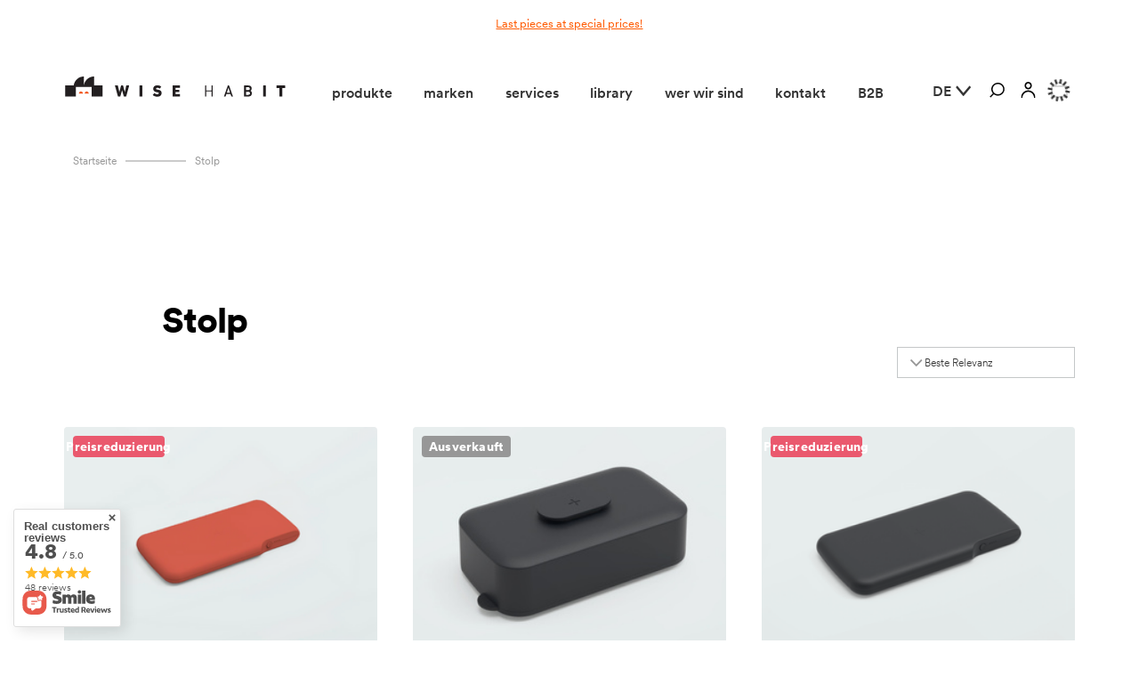

--- FILE ---
content_type: text/html; charset=utf-8
request_url: https://wisehabit.com/firm-ger-1689583365-Stolp.html
body_size: 18529
content:
<!DOCTYPE html>
<html lang="de" class="--freeShipping --vat --gross " ><head><meta name='viewport' content='user-scalable=no, initial-scale = 1.0, maximum-scale = 1.0, width=device-width, viewport-fit=cover'/> <link rel="preload" crossorigin="anonymous" as="font" href="/gfx/standards/fontello.woff?v=2"><meta http-equiv="Content-Type" content="text/html; charset=utf-8"><meta http-equiv="X-UA-Compatible" content="IE=edge"><title>Marken</title><meta name="keywords" content="Stolp | weise Gewohnheit, Gewohnheit, Design, Gewohnheit, nachhaltig, Achtsamkeit, Design"><meta name="description" content="Marken"><link rel="icon" href="/gfx/ger/favicon.ico"><meta name="theme-color" content="#000000"><meta name="msapplication-navbutton-color" content="#000000"><meta name="apple-mobile-web-app-status-bar-style" content="#000000"><link rel="preload stylesheet" as="style" href="/gfx/ger/style.css.gzip?r=1745584608"><script>var app_shop={urls:{prefix:'data="/gfx/'.replace('data="', '')+'ger/',graphql:'/graphql/v1/'},vars:{priceType:'gross',priceTypeVat:true,productDeliveryTimeAndAvailabilityWithBasket:false,geoipCountryCode:'US',currency:{id:'EUR',symbol:'€',country:'eu',format:'###,##0.00',beforeValue:false,space:true,decimalSeparator:',',groupingSeparator:' '},language:{id:'ger',symbol:'de',name:'German'},},txt:{priceTypeText:' inkl. MwSt',},fn:{},fnrun:{},files:[],graphql:{}};const getCookieByName=(name)=>{const value=`; ${document.cookie}`;const parts = value.split(`; ${name}=`);if(parts.length === 2) return parts.pop().split(';').shift();return false;};if(getCookieByName('freeeshipping_clicked')){document.documentElement.classList.remove('--freeShipping');}if(getCookieByName('rabateCode_clicked')){document.documentElement.classList.remove('--rabateCode');}function hideClosedBars(){const closedBarsArray=JSON.parse(localStorage.getItem('closedBars'))||[];if(closedBarsArray.length){const styleElement=document.createElement('style');styleElement.textContent=`${closedBarsArray.map((el)=>`#${el}`).join(',')}{display:none !important;}`;document.head.appendChild(styleElement);}}hideClosedBars();</script><script src="/gfx/ger/menu_omnibus.js.gzip?r=1745584608"></script><meta name="robots" content="index,follow"><meta name="rating" content="general"><meta name="Author" content="WISE HABIT Sp. z o.o. based on IdoSell - the best online selling solutions for your e-store (www.idosell.com/shop).">
<!-- Begin LoginOptions html -->

<style>
#client_new_social .service_item[data-name="service_Apple"]:before, 
#cookie_login_social_more .service_item[data-name="service_Apple"]:before,
.oscop_contact .oscop_login__service[data-service="Apple"]:before {
    display: block;
    height: 2.6rem;
    content: url('/gfx/standards/apple.svg?r=1743165583');
}
.oscop_contact .oscop_login__service[data-service="Apple"]:before {
    height: auto;
    transform: scale(0.8);
}
#client_new_social .service_item[data-name="service_Apple"]:has(img.service_icon):before,
#cookie_login_social_more .service_item[data-name="service_Apple"]:has(img.service_icon):before,
.oscop_contact .oscop_login__service[data-service="Apple"]:has(img.service_icon):before {
    display: none;
}
</style>

<!-- End LoginOptions html -->

<!-- Open Graph -->
<meta property="og:type" content="website"><meta property="og:url" content="https://wisehabit.com/firm-ger-1689583365-Stolp.html
"><meta property="og:title" content="Marken"><meta property="og:description" content="Marken"><meta property="og:site_name" content="WISE HABIT Sp. z o.o."><meta property="og:locale" content="de_DE"><meta property="og:locale:alternate" content="en_GB"><meta property="og:locale:alternate" content="pl_PL"><meta property="og:locale:alternate" content="fr_FR"><meta property="og:image" content="https://wisehabit.com/hpeciai/f49d21b1d67d7a132c355732de3c8959/pol_pl_Powerbank-z-bezprzewodowym-ladowaniem-Stolp-R-Terakota-802_1.png"><meta property="og:image:width" content="447"><meta property="og:image:height" content="450"><link rel="manifest" href="https://wisehabit.com/data/include/pwa/4/manifest.json?t=3"><meta name="apple-mobile-web-app-capable" content="yes"><meta name="apple-mobile-web-app-status-bar-style" content="black"><meta name="apple-mobile-web-app-title" content="wisehabit.com"><link rel="apple-touch-icon" href="/data/include/pwa/4/icon-128.png"><link rel="apple-touch-startup-image" href="/data/include/pwa/4/logo-512.png" /><meta name="msapplication-TileImage" content="/data/include/pwa/4/icon-144.png"><meta name="msapplication-TileColor" content="#2F3BA2"><meta name="msapplication-starturl" content="/"><script type="application/javascript">var _adblock = true;</script><script async src="/data/include/advertising.js"></script><script type="application/javascript">var statusPWA = {
                online: {
                    txt: "Mit dem Internet verbunden",
                    bg: "#5fa341"
                },
                offline: {
                    txt: "Keine Internetverbindung verfügbar",
                    bg: "#eb5467"
                }
            }</script><script async type="application/javascript" src="/ajax/js/pwa_online_bar.js?v=1&r=6"></script>
<!-- End Open Graph -->

<link rel="canonical" href="https://wisehabit.com/firm-ger-1689583365-Stolp.html" />
<link rel="alternate" hreflang="en" href="https://wisehabit.com/firm-eng-1689583365-Stolp.html" />
<link rel="alternate" hreflang="fr" href="https://wisehabit.com/firm-fre-1689583365-Stolp.html" />
<link rel="alternate" hreflang="pl" href="https://wisehabit.com/firm-pol-1689583365-Stolp.html" />
<link rel="alternate" hreflang="de" href="https://wisehabit.com/firm-ger-1689583365-Stolp.html" />
                <!-- Global site tag (gtag.js) -->
                <script  async src="https://www.googletagmanager.com/gtag/js?id=AW-11246925933"></script>
                <script >
                    window.dataLayer = window.dataLayer || [];
                    window.gtag = function gtag(){dataLayer.push(arguments);}
                    gtag('js', new Date());
                    
                    gtag('config', 'AW-11246925933', {"allow_enhanced_conversions":true});
gtag('config', 'G-KDKCFY854E');

                </script>
                <link rel="stylesheet" type="text/css" href="/data/designs/64c3affe656df4.13610634_211/gfx/ger/custom.css.gzip?r=1752245035">            <!-- Google Tag Manager -->
                    <script >(function(w,d,s,l,i){w[l]=w[l]||[];w[l].push({'gtm.start':
                    new Date().getTime(),event:'gtm.js'});var f=d.getElementsByTagName(s)[0],
                    j=d.createElement(s),dl=l!='dataLayer'?'&l='+l:'';j.async=true;j.src=
                    'https://www.googletagmanager.com/gtm.js?id='+i+dl;f.parentNode.insertBefore(j,f);
                    })(window,document,'script','dataLayer','GTM-MDK646D');</script>
            <!-- End Google Tag Manager --><link rel="preload" as="image" media="(max-width: 420px)" href="/hpeciai/ffbbd64683f29c919a59665fe65a3818/ger_is_Powerbank-mit-kabelloser-Ladefunktion-Stolp-R-Terracotta-802png"><link rel="preload" as="image" media="(min-width: 420.1px)" href="/hpeciai/eaa635e2960f5e74b02b856dcc208207/ger_il_Powerbank-mit-kabelloser-Ladefunktion-Stolp-R-Terracotta-802png"><link rel="preload" as="image" media="(max-width: 420px)" href="/hpeciai/3422f68d1d3dfe6e526aa895a333e4c7/ger_is_Stolp-R-Telefonzelle-Faradayscher-Kafig-Laid-Black-756jpg"><link rel="preload" as="image" media="(min-width: 420.1px)" href="/hpeciai/3630e4b95e3168eb290f6812da657058/ger_il_Stolp-R-Telefonzelle-Faradayscher-Kafig-Laid-Black-756jpg"></head><body><div id="container" class="search_page container max-width-1200"><header class=" commercial_banner"><script class="ajaxLoad">app_shop.vars.vat_registered="true";app_shop.vars.currency_format="###,##0.00";app_shop.vars.currency_before_value=false;app_shop.vars.currency_space=true;app_shop.vars.symbol="€";app_shop.vars.id="EUR";app_shop.vars.baseurl="http://wisehabit.com/";app_shop.vars.sslurl="https://wisehabit.com/";app_shop.vars.curr_url="%2Ffirm-ger-1689583365-Stolp.html";var currency_decimal_separator=',';var currency_grouping_separator=' ';app_shop.vars.blacklist_extension=["exe","com","swf","js","php"];app_shop.vars.blacklist_mime=["application/javascript","application/octet-stream","message/http","text/javascript","application/x-deb","application/x-javascript","application/x-shockwave-flash","application/x-msdownload"];app_shop.urls.contact="/contact-ger.html";</script><div id="viewType" style="display:none"></div><div class="bars_top bars"><div class="bars__item" id="bar28" style="--background-color:;--border-color:;--font-color:#ff5a00;"><div class="bars__wrapper"><div class="bars__content">  <a href="https://wisehabit.com/eng_m_products_last-pieces-453.html" >Last pieces at special prices!</a></div></div></div></div><script>document.documentElement.style.setProperty('--bars-height',`${document.querySelector('.bars_top').offsetHeight}px`);</script><div id="logo" class="d-flex align-items-center"><a href="/" target="_self"><img src="/data/gfx/mask/ger/logo_4_big.svg" alt="" width="100" height="100"></a></div><nav id="menu_categories" class="wide"><button type="button" class="navbar-toggler"><i class="icon-reorder"><svg xmlns="http://www.w3.org/2000/svg" width="32" height="32" viewBox="0 0 32 32" fill="none"><path d="M4 24H28V21.3333H4V24ZM4 17.3333H28V14.6667H4V17.3333ZM4 8V10.6667H28V8H4Z" fill="#323232"></path></svg></i></button><div class="navbar-collapse" id="menu_navbar"><ul class="navbar-nav mx-md-n2"><li class="nav-item"><a  href="/ger_m_produkte-232.html" target="_self" title="produkte" class="nav-link" >produkte</a><ul class="navbar-subnav"><li class="nav-item empty"><a  href="/ger_m_produkte-232.html" target="_self" title="siehe alle produkte" class="nav-link" >siehe alle produkte</a></li><li class="nav-item empty"><a  href="/ger_m_produkte_last-pieces-453.html" target="_self" title="last pieces" class="nav-link" >last pieces</a></li><li class="nav-item empty"><a  href="/ger_m_produkte_wise-home-238.html" target="_self" title="wise home" class="nav-link" >wise home</a></li><li class="nav-item empty"><a  href="/ger_m_produkte_wise-tableware-304.html" target="_self" title="wise tableware" class="nav-link" >wise tableware</a></li><li class="nav-item empty"><a  href="/ger_m_produkte_be-aware-241.html" target="_self" title="be aware" class="nav-link" >be aware</a></li><li class="nav-item empty"><a  href="/ger_m_produkte_wise-sleep-239.html" target="_self" title="wise sleep" class="nav-link" >wise sleep</a></li><li class="nav-item empty"><a  href="/ger_m_produkte_wise-time-243.html" target="_self" title="wise time" class="nav-link" >wise time</a></li><li class="nav-item empty"><a  href="/ger_m_produkte_wise-bath-240.html" target="_self" title="wise bath" class="nav-link" >wise bath</a></li><li class="nav-item empty"><a  href="/ger_m_produkte_wise-accessories-242.html" target="_self" title="wise accessories" class="nav-link" >wise accessories</a></li><li class="nav-item empty"><a  href="/ger_m_produkte_take-care-264.html" target="_self" title="take care" class="nav-link" >take care</a></li><li class="nav-item empty"><a  href="/ger_m_produkte_wise-write-322.html" target="_self" title="wise write" class="nav-link" >wise write</a></li><li class="nav-item empty"><a  href="/ger_m_produkte_wise-office-380.html" target="_self" title="wise office" class="nav-link" >wise office</a></li><li class="nav-item empty"><a  href="https://b2b.wisehabit.com/eng_m_material-library-439.html" target="_self" title="material library" class="nav-link" >material library</a></li><li class="nav-item empty"><a  href="/ger_m_produkte_wise-fashion-323.html" target="_self" title="wise fashion" class="nav-link" >wise fashion</a></li><li class="nav-item empty"><a  href="/ger_m_produkte_playfulness-324.html" target="_self" title="playfulness" class="nav-link" >playfulness</a></li><li class="nav-item empty"><a  href="/ger_m_produkte_artful-design-376.html" target="_self" title="artful design" class="nav-link" >artful design</a></li></ul></li><li class="nav-item"><a  href="/ger_m_marken-234.html" target="_self" title="marken" class="nav-link" >marken</a><ul class="navbar-subnav"><li class="nav-item empty"><a  href="/ger_m_marken-234.html" target="_self" title="siehe alle marken" class="nav-link" >siehe alle marken</a></li><li class="nav-item empty"><a  href="/ger_m_marken_Wise-Habit-R-297.html" target="_self" title="Wise Habit®" class="nav-link" >Wise Habit®</a></li><li class="nav-item empty"><a  href="/ger_m_marken_tre-product-262.html" target="_self" title="tre product" class="nav-link" >tre product</a></li><li class="nav-item empty"><a  href="/ger_m_marken_Stolp-R-305.html" target="_self" title="Stolp®" class="nav-link" >Stolp®</a></li><li class="nav-item empty"><a  href="/ger_m_marken_Celement-247.html" target="_self" title="Celement" class="nav-link" >Celement</a></li><li class="nav-item empty"><a  href="/ger_m_marken_Elemense-330.html" target="_self" title="Elemense" class="nav-link" >Elemense</a></li><li class="nav-item empty"><a  href="/ger_m_marken_Forgo-249.html" target="_self" title="Forgo" class="nav-link" >Forgo</a></li><li class="nav-item empty"><a  href="/ger_m_marken_Gaston-Luga-427.html" target="_self" title="Gaston Luga" class="nav-link" >Gaston Luga</a></li><li class="nav-item empty"><a  href="/ger_m_marken_Global-Affairs-360.html" target="_self" title="Global Affairs" class="nav-link" >Global Affairs</a></li><li class="nav-item empty"><a  href="/ger_m_marken_Grape-Lab-250.html" target="_self" title="Grape Lab" class="nav-link" >Grape Lab</a></li><li class="nav-item empty"><a  href="/ger_m_marken_Hercule-Studio-326.html" target="_self" title="Hercule Studio" class="nav-link" >Hercule Studio</a></li><li class="nav-item empty"><a  href="/ger_m_marken_Kinfill-251.html" target="_self" title="Kinfill" class="nav-link" >Kinfill</a></li><li class="nav-item empty"><a  href="/ger_m_marken_Midori-253.html" target="_self" title="Midori" class="nav-link" >Midori</a></li><li class="nav-item empty"><a  href="/ger_m_marken_Mizar-Alcor-358.html" target="_self" title="Mizar &amp;amp; Alcor" class="nav-link" >Mizar &amp; Alcor</a></li><li class="nav-item empty"><a  href="/ger_m_marken_Mudita-254.html" target="_self" title="Mudita" class="nav-link" >Mudita</a></li><li class="nav-item empty"><a  href="/ger_m_marken_Nature-et-Vous-359.html" target="_self" title="Nature et Vous" class="nav-link" >Nature et Vous</a></li><li class="nav-item empty"><a  href="/ger_m_marken_Nuuna-255.html" target="_self" title="Nuuna" class="nav-link" >Nuuna</a></li><li class="nav-item empty"><a  href="/ger_m_marken_Paloma-Germain-366.html" target="_self" title="Paloma Germain" class="nav-link" >Paloma Germain</a></li><li class="nav-item empty"><a  href="/ger_m_marken_QWSTION-321.html" target="_self" title="QWSTION" class="nav-link" >QWSTION</a></li><li class="nav-item empty"><a  href="/ger_m_marken_Repulp-357.html" target="_self" title="Repulp" class="nav-link" >Repulp</a></li><li class="nav-item empty"><a  href="/ger_m_marken_Shupatto-258.html" target="_self" title="Shupatto" class="nav-link" >Shupatto</a></li><li class="nav-item empty"><a  href="/ger_m_marken_Steamery-307.html" target="_self" title="Steamery" class="nav-link" >Steamery</a></li><li class="nav-item empty"><a  href="/ger_m_marken_Studio-Boloz-377.html" target="_self" title="Studio Boloz" class="nav-link" >Studio Boloz</a></li><li class="nav-item empty"><a  href="/ger_m_marken_Subu-245.html" target="_self" title="Subu" class="nav-link" >Subu</a></li><li class="nav-item empty"><a  href="/ger_m_marken_TEN-261.html" target="_self" title="TEN" class="nav-link" >TEN</a></li><li class="nav-item empty"><a  href="/ger_m_marken_Ucon-Acrobatics-306.html" target="_self" title="Ucon Acrobatics" class="nav-link" >Ucon Acrobatics</a></li><li class="nav-item empty"><a  href="/ger_m_marken_Windy-Woods-383.html" target="_self" title="Windy Woods" class="nav-link" >Windy Woods</a></li></ul></li><li class="nav-item"><a  href="https://agency.wisehabit.com/" target="_blank" title="services" class="nav-link" >services</a></li><li class="nav-item"><a  href="https://b2b.wisehabit.com/eng_m_material-library-439.html" target="_self" title="library" class="nav-link" >library</a></li><li class="nav-item"><a  href="/ger_m_wer-wir-sind-231.html" target="_self" title="wer wir sind" class="nav-link" >wer wir sind</a><ul class="navbar-subnav"><li class="nav-item empty"><a  href="/ger_m_wer-wir-sind-231.html" target="_self" title="wer wir sind" class="nav-link" >wer wir sind</a></li><li class="nav-item empty"><a  href="/ger_m_wer-wir-sind_uber-uns-327.html" target="_self" title="über uns" class="nav-link" >über uns</a></li><li class="nav-item empty"><a  href="/ger_m_wer-wir-sind_design-289.html" target="_self" title="design" class="nav-link" >design</a></li><li class="nav-item empty"><a  href="/ger_m_wer-wir-sind_nachhaltige-entwicklung-290.html" target="_self" title="nachhaltige entwicklung" class="nav-link" >nachhaltige entwicklung</a></li><li class="nav-item empty"><a  href="/ger_m_wer-wir-sind_bewusstsein-291.html" target="_self" title="bewusstsein" class="nav-link" >bewusstsein</a></li><li class="nav-item empty"><a  href="/ger_m_wer-wir-sind_eventkalender-300.html" target="_self" title="eventkalender" class="nav-link" >eventkalender</a></li></ul></li><li class="nav-item"><a  href="/contact-ger.html" target="_self" title="kontakt" class="nav-link" >kontakt</a></li><li class="nav-item"><a  href="https://b2b.wisehabit.com/" target="_self" title="B2B" class="nav-link" >B2B</a></li></ul></div></nav><form action="https://wisehabit.com/search.php" method="get" id="menu_search" class="menu_search"><a href="#showSearchForm" class="menu_search__mobile"><svg xmlns="http://www.w3.org/2000/svg" width="20.5" height="17" viewBox="0 0 24 25" fill="none"><path d="M13.3384 0C7.45977 0 2.67671 4.78306 2.67671 10.6616C2.67671 13.3384 3.67624 15.7835 5.31388 17.6584L0 22.9779L1.55859 24.5365L6.92894 19.1661C8.71341 20.5158 10.9327 21.3289 13.3384 21.3289C19.2169 21.3289 24 16.5459 24 10.6673C24 4.78871 19.2169 0 13.3384 0ZM13.3384 19.1266C8.67388 19.1266 4.87906 15.3318 4.87906 10.6673C4.87906 6.00282 8.67388 2.20235 13.3384 2.20235C18.0028 2.20235 21.7976 5.99718 21.7976 10.6616C21.7976 15.3261 18.0028 19.1209 13.3384 19.1209V19.1266Z" fill="black"></path></svg></a><a href="#showSearchForm" class="menu_search__desktop"><svg xmlns="http://www.w3.org/2000/svg" width="20.5" height="17" viewBox="0 0 24 25" fill="none"><path d="M13.3384 0C7.45977 0 2.67671 4.78306 2.67671 10.6616C2.67671 13.3384 3.67624 15.7835 5.31388 17.6584L0 22.9779L1.55859 24.5365L6.92894 19.1661C8.71341 20.5158 10.9327 21.3289 13.3384 21.3289C19.2169 21.3289 24 16.5459 24 10.6673C24 4.78871 19.2169 0 13.3384 0ZM13.3384 19.1266C8.67388 19.1266 4.87906 15.3318 4.87906 10.6673C4.87906 6.00282 8.67388 2.20235 13.3384 2.20235C18.0028 2.20235 21.7976 5.99718 21.7976 10.6616C21.7976 15.3261 18.0028 19.1209 13.3384 19.1209V19.1266Z" fill="black"></path></svg></a><div class="menu_search__block"><div class="menu_search__item --input"><button class="menu_search__submit" type="submit"><svg xmlns="http://www.w3.org/2000/svg" width="20.5" height="20" viewBox="0 0 24 25" fill="none"><path d="M13.3384 0C7.45977 0 2.67671 4.78306 2.67671 10.6616C2.67671 13.3384 3.67624 15.7835 5.31388 17.6584L0 22.9779L1.55859 24.5365L6.92894 19.1661C8.71341 20.5158 10.9327 21.3289 13.3384 21.3289C19.2169 21.3289 24 16.5459 24 10.6673C24 4.78871 19.2169 0 13.3384 0ZM13.3384 19.1266C8.67388 19.1266 4.87906 15.3318 4.87906 10.6673C4.87906 6.00282 8.67388 2.20235 13.3384 2.20235C18.0028 2.20235 21.7976 5.99718 21.7976 10.6616C21.7976 15.3261 18.0028 19.1209 13.3384 19.1209V19.1266Z" fill="black"></path></svg></button><input class="menu_search__input" type="text" name="text" autocomplete="off" placeholder="Geben Sie ein, wonach Sie suchen"></div><div class="menu_search__item --results search_result"></div></div></form><div id="menu_settings" class="align-items-center justify-content-center justify-content-lg-end"><div class="open_trigger"><span class="d-none d-md-inline-block flag">de</span><div class="menu_settings_wrapper d-md-none"><div class="menu_settings_inline"><div class="menu_settings_header">
								Sprache und Währung: 
							</div><div class="menu_settings_content"><span class="menu_settings_flag flag flag_ger"></span><strong class="menu_settings_value"><span class="menu_settings_language">de</span><span> | </span><span class="menu_settings_currency">€</span></strong></div></div><div class="menu_settings_inline"><div class="menu_settings_header">
								Lieferland: 
							</div><div class="menu_settings_content"><strong class="menu_settings_value">Polen</strong></div></div></div><i class="icon-angle-down d-none d-md-inline-block"></i></div><form action="https://wisehabit.com/settings.php" method="post"><ul><li><div class="form-group"><label class="menu_settings_lang_label">Sprache</label><div class="radio"><label><input type="radio" name="lang" value="eng"><span>en</span></label></div><div class="radio"><label><input type="radio" name="lang" value="pol"><span>pl</span></label></div><div class="radio"><label><input type="radio" name="lang" checked value="ger"><span>de</span></label></div><div class="radio"><label><input type="radio" name="lang" value="fre"><span>fr</span></label></div></div></li><li><div class="form-group"><label for="menu_settings_curr">Währung</label><div class="radio"><label><input type="radio" name="curr" checked value="EUR"><span>EUR</span></label></div><div class="radio"><label><input type="radio" name="curr" value="PLN"><span>PLN</span></label></div><div class="radio"><label><input type="radio" name="curr" value="USD"><span>USD</span></label></div></div></li><li class="buttons"><button class="btn --solid --large" type="submit">
								Änderungen übernehmen
							</button></li></ul></form></div><div class="shopping_list_top_mobile d-none" data-empty="true"><a href="https://wisehabit.com/de/shoppinglist/" class="sltm_link --empty"></a></div><div class="sl_choose sl_dialog"><div class="sl_choose__wrapper sl_dialog__wrapper"><div class="sl_choose__item --top sl_dialog_close mb-2"><strong class="sl_choose__label">In Einkaufsliste speichern</strong></div><div class="sl_choose__item --lists" data-empty="true"><div class="sl_choose__list f-group --radio m-0 d-md-flex align-items-md-center justify-content-md-between" data-list_skeleton="true" data-list_id="true" data-shared="true"><input type="radio" name="add" class="sl_choose__input f-control" id="slChooseRadioSelect" data-list_position="true"><label for="slChooseRadioSelect" class="sl_choose__group_label f-label py-4" data-list_position="true"><span class="sl_choose__sub d-flex align-items-center"><span class="sl_choose__name" data-list_name="true"></span><span class="sl_choose__count" data-list_count="true">0</span></span></label><button type="button" class="sl_choose__button --desktop btn --solid">Speichern</button></div></div><div class="sl_choose__item --create sl_create mt-4"><a href="#new" class="sl_create__link  align-items-center">Eine neue Einkaufsliste erstellen</a><form class="sl_create__form align-items-center"><div class="sl_create__group f-group --small mb-0"><input type="text" class="sl_create__input f-control" required="required"><label class="sl_create__label f-label">Neuer Listenname</label></div><button type="submit" class="sl_create__button btn --solid ml-2 ml-md-3">Eine Liste erstellen</button></form></div><div class="sl_choose__item --mobile mt-4 d-flex justify-content-center d-md-none"><button class="sl_choose__button --mobile btn --solid --large">Speichern</button></div></div></div><div id="menu_account"><a href="https://wisehabit.com/login.php"><svg xmlns="http://www.w3.org/2000/svg" width="20.5" height="17.5" viewBox="0 0 21 23" fill="none"><g clip-path="url(#clip0_885_663)"><path d="M10.5029 10.7732C7.6126 10.7732 5.25977 8.35595 5.25977 5.38658C5.25977 2.4172 7.6126 0 10.5029 0C13.3932 0 15.7461 2.4172 15.7461 5.38658C15.7461 8.35595 13.3932 10.7732 10.5029 10.7732ZM10.5029 2.19745C8.79176 2.19745 7.39871 3.62861 7.39871 5.38658C7.39871 7.14454 8.79176 8.5757 10.5029 8.5757C12.2141 8.5757 13.6071 7.14454 13.6071 5.38658C13.6071 3.62861 12.2141 2.19745 10.5029 2.19745Z" fill="black"></path><path d="M21 23H18.8611C18.8611 18.2614 15.1097 14.4074 10.4973 14.4074C5.88483 14.4074 2.13346 18.2614 2.13346 23H0C0 17.05 4.71115 12.21 10.5027 12.21C16.2943 12.21 21.0055 17.05 21.0055 23H21Z" fill="black"></path></g><defs><clipPath id="clip0_885_663"><rect width="21" height="23" fill="white"></rect></clipPath></defs></svg></a></div><div id="menu_basket" class="topBasket --skeleton"><a class="topBasket__sub" href="/basketedit.php"><span class="badge badge-info"></span><svg xmlns="http://www.w3.org/2000/svg" width="23" height="18" viewBox="0 0 26 25" fill="none"><path d="M23.1188 5.91197H19.835C19.3462 2.57642 16.4707 0 12.9971 0C9.52356 0 6.64809 2.57067 6.15926 5.91197H2.87547C1.28821 5.91197 0 7.20018 0 8.78743V21.727C0 23.3143 1.28821 24.6025 2.87547 24.6025H23.1245C24.7118 24.6025 26 23.3143 26 21.727V8.78743C26 7.20018 24.7118 5.91197 23.1245 5.91197H23.1188ZM12.9914 2.24287C15.2227 2.24287 17.0918 3.81287 17.5576 5.91197H8.42513C8.89095 3.81862 10.76 2.24287 12.9914 2.24287ZM23.7456 21.7213C23.7456 22.0721 23.4638 22.3539 23.113 22.3539H2.86972C2.51891 22.3539 2.23712 22.0721 2.23712 21.7213V8.78743C2.23712 8.43663 2.51891 8.15483 2.86972 8.15483H23.1188C23.4696 8.15483 23.7514 8.43663 23.7514 8.78743V21.727L23.7456 21.7213Z" fill="black"></path></svg></a><div class="topBasket__details --products" style="display: none;"><span class="heading">Zusammenfassung Ihrer Bestellung</span><div class="topBasket__block --products"></div><div class="topBasket__block --shipping"><span class="topBasket__name">Versandkosten ab</span><span id="shipppingCost"></span></div><div class="topBasket__block --totalPrice"><span>Summe</span><span class="topBasket__price"></span></div><a href="/basketedit.php" class="btn --solid --medium --secondary">
				    Warenkorb ansehen
				  </a></div><script>
						app_shop.vars.cache_html = true;
					</script></div><div id="breadcrumbs" class="breadcrumbs"><div class="list_wrapper"><ol><li class="bc-main"><span><a href="/">Startseite</a></span></li><li class="bc-item-1 bc-active"><span>Stolp</span></li></ol></div></div></header><div id="layout" class="row clearfix"><aside class="col-3"><div class="setMobileGrid" data-item="#menu_search"></div><div id="menu_settings" class="align-items-center justify-content-center justify-content-lg-end"><div class="open_trigger"><span class="d-md-inline-block flag">de</span><div class="menu_settings_wrapper d-none"><div class="menu_settings_inline"><div class="menu_settings_header">
								Sprache und Währung: 
							</div><div class="menu_settings_content"><span class="menu_settings_flag flag flag_ger"></span><strong class="menu_settings_value"><span class="menu_settings_language">de</span><span> | </span><span class="menu_settings_currency">€</span></strong></div></div><div class="menu_settings_inline"><div class="menu_settings_header">
								Lieferland: 
							</div><div class="menu_settings_content"><strong class="menu_settings_value">Polen</strong></div></div></div><i class="icon-angle-down d-none d-inline-block"></i></div><form action="https://wisehabit.com/settings.php" method="post"><ul><li><div class="form-group"><label class="menu_settings_lang_label">Sprache</label><div class="radio"><label><input type="radio" name="lang" value="eng"><span>en</span></label></div><div class="radio"><label><input type="radio" name="lang" value="pol"><span>pl</span></label></div><div class="radio"><label><input type="radio" name="lang" checked value="ger"><span>de</span></label></div><div class="radio"><label><input type="radio" name="lang" value="fre"><span>fr</span></label></div></div></li><li><div class="form-group"><label for="menu_settings_curr">Währung</label><div class="radio"><label><input type="radio" name="curr" checked value="EUR"><span>EUR</span></label></div><div class="radio"><label><input type="radio" name="curr" value="PLN"><span>PLN</span></label></div><div class="radio"><label><input type="radio" name="curr" value="USD"><span>USD</span></label></div></div></li><li class="buttons"><button class="btn --solid --large" type="submit">
								Änderungen übernehmen
							</button></li></ul></form></div><a class="topBasket__sub" href="/basketedit.php"><span class="badge badge-info"></span><svg xmlns="http://www.w3.org/2000/svg" width="23" height="18" viewBox="0 0 26 25" fill="none"><path d="M23.1188 5.91197H19.835C19.3462 2.57642 16.4707 0 12.9971 0C9.52356 0 6.64809 2.57067 6.15926 5.91197H2.87547C1.28821 5.91197 0 7.20018 0 8.78743V21.727C0 23.3143 1.28821 24.6025 2.87547 24.6025H23.1245C24.7118 24.6025 26 23.3143 26 21.727V8.78743C26 7.20018 24.7118 5.91197 23.1245 5.91197H23.1188ZM12.9914 2.24287C15.2227 2.24287 17.0918 3.81287 17.5576 5.91197H8.42513C8.89095 3.81862 10.76 2.24287 12.9914 2.24287ZM23.7456 21.7213C23.7456 22.0721 23.4638 22.3539 23.113 22.3539H2.86972C2.51891 22.3539 2.23712 22.0721 2.23712 21.7213V8.78743C2.23712 8.43663 2.51891 8.15483 2.86972 8.15483H23.1188C23.4696 8.15483 23.7514 8.43663 23.7514 8.78743V21.727L23.7456 21.7213Z" fill="black"></path></svg></a><div id="menu_account"><a href="https://wisehabit.com/login.php"><svg xmlns="http://www.w3.org/2000/svg" width="20.5" height="17.5" viewBox="0 0 21 23" fill="none"><g clip-path="url(#clip0_885_663)"><path d="M10.5029 10.7732C7.6126 10.7732 5.25977 8.35595 5.25977 5.38658C5.25977 2.4172 7.6126 0 10.5029 0C13.3932 0 15.7461 2.4172 15.7461 5.38658C15.7461 8.35595 13.3932 10.7732 10.5029 10.7732ZM10.5029 2.19745C8.79176 2.19745 7.39871 3.62861 7.39871 5.38658C7.39871 7.14454 8.79176 8.5757 10.5029 8.5757C12.2141 8.5757 13.6071 7.14454 13.6071 5.38658C13.6071 3.62861 12.2141 2.19745 10.5029 2.19745Z" fill="black"></path><path d="M21 23H18.8611C18.8611 18.2614 15.1097 14.4074 10.4973 14.4074C5.88483 14.4074 2.13346 18.2614 2.13346 23H0C0 17.05 4.71115 12.21 10.5027 12.21C16.2943 12.21 21.0055 17.05 21.0055 23H21Z" fill="black"></path></g><defs><clipPath id="clip0_885_663"><rect width="21" height="23" fill="white"></rect></clipPath></defs></svg></a></div><div class="navbar-collapse" id="menu_categories"><ul class="navbar-nav mx-md-n2"><li class="nav-item"><a  href="/ger_m_produkte-232.html" target="_self" title="produkte" class="nav-link" >produkte</a><ul class="navbar-subnav"><li class="nav-item empty"><a  href="/ger_m_produkte-232.html" target="_self" title="siehe alle produkte" class="nav-link" >siehe alle produkte</a></li><li class="nav-item empty"><a  href="/ger_m_produkte_last-pieces-453.html" target="_self" title="last pieces" class="nav-link" >last pieces</a></li><li class="nav-item empty"><a  href="/ger_m_produkte_wise-home-238.html" target="_self" title="wise home" class="nav-link" >wise home</a></li><li class="nav-item empty"><a  href="/ger_m_produkte_wise-tableware-304.html" target="_self" title="wise tableware" class="nav-link" >wise tableware</a></li><li class="nav-item empty"><a  href="/ger_m_produkte_be-aware-241.html" target="_self" title="be aware" class="nav-link" >be aware</a></li><li class="nav-item empty"><a  href="/ger_m_produkte_wise-sleep-239.html" target="_self" title="wise sleep" class="nav-link" >wise sleep</a></li><li class="nav-item empty"><a  href="/ger_m_produkte_wise-time-243.html" target="_self" title="wise time" class="nav-link" >wise time</a></li><li class="nav-item empty"><a  href="/ger_m_produkte_wise-bath-240.html" target="_self" title="wise bath" class="nav-link" >wise bath</a></li><li class="nav-item empty"><a  href="/ger_m_produkte_wise-accessories-242.html" target="_self" title="wise accessories" class="nav-link" >wise accessories</a></li><li class="nav-item empty"><a  href="/ger_m_produkte_take-care-264.html" target="_self" title="take care" class="nav-link" >take care</a></li><li class="nav-item empty"><a  href="/ger_m_produkte_wise-write-322.html" target="_self" title="wise write" class="nav-link" >wise write</a></li><li class="nav-item empty"><a  href="/ger_m_produkte_wise-office-380.html" target="_self" title="wise office" class="nav-link" >wise office</a></li><li class="nav-item empty"><a  href="https://b2b.wisehabit.com/eng_m_material-library-439.html" target="_self" title="material library" class="nav-link" >material library</a></li><li class="nav-item empty"><a  href="/ger_m_produkte_wise-fashion-323.html" target="_self" title="wise fashion" class="nav-link" >wise fashion</a></li><li class="nav-item empty"><a  href="/ger_m_produkte_playfulness-324.html" target="_self" title="playfulness" class="nav-link" >playfulness</a></li><li class="nav-item empty"><a  href="/ger_m_produkte_artful-design-376.html" target="_self" title="artful design" class="nav-link" >artful design</a></li></ul></li><li class="nav-item"><a  href="/ger_m_marken-234.html" target="_self" title="marken" class="nav-link" >marken</a><ul class="navbar-subnav"><li class="nav-item empty"><a  href="/ger_m_marken-234.html" target="_self" title="siehe alle marken" class="nav-link" >siehe alle marken</a></li><li class="nav-item empty"><a  href="/ger_m_marken_Wise-Habit-R-297.html" target="_self" title="Wise Habit®" class="nav-link" >Wise Habit®</a></li><li class="nav-item empty"><a  href="/ger_m_marken_tre-product-262.html" target="_self" title="tre product" class="nav-link" >tre product</a></li><li class="nav-item empty"><a  href="/ger_m_marken_Stolp-R-305.html" target="_self" title="Stolp®" class="nav-link" >Stolp®</a></li><li class="nav-item empty"><a  href="/ger_m_marken_Celement-247.html" target="_self" title="Celement" class="nav-link" >Celement</a></li><li class="nav-item empty"><a  href="/ger_m_marken_Elemense-330.html" target="_self" title="Elemense" class="nav-link" >Elemense</a></li><li class="nav-item empty"><a  href="/ger_m_marken_Forgo-249.html" target="_self" title="Forgo" class="nav-link" >Forgo</a></li><li class="nav-item empty"><a  href="/ger_m_marken_Gaston-Luga-427.html" target="_self" title="Gaston Luga" class="nav-link" >Gaston Luga</a></li><li class="nav-item empty"><a  href="/ger_m_marken_Global-Affairs-360.html" target="_self" title="Global Affairs" class="nav-link" >Global Affairs</a></li><li class="nav-item empty"><a  href="/ger_m_marken_Grape-Lab-250.html" target="_self" title="Grape Lab" class="nav-link" >Grape Lab</a></li><li class="nav-item empty"><a  href="/ger_m_marken_Hercule-Studio-326.html" target="_self" title="Hercule Studio" class="nav-link" >Hercule Studio</a></li><li class="nav-item empty"><a  href="/ger_m_marken_Kinfill-251.html" target="_self" title="Kinfill" class="nav-link" >Kinfill</a></li><li class="nav-item empty"><a  href="/ger_m_marken_Midori-253.html" target="_self" title="Midori" class="nav-link" >Midori</a></li><li class="nav-item empty"><a  href="/ger_m_marken_Mizar-Alcor-358.html" target="_self" title="Mizar &amp;amp; Alcor" class="nav-link" >Mizar &amp; Alcor</a></li><li class="nav-item empty"><a  href="/ger_m_marken_Mudita-254.html" target="_self" title="Mudita" class="nav-link" >Mudita</a></li><li class="nav-item empty"><a  href="/ger_m_marken_Nature-et-Vous-359.html" target="_self" title="Nature et Vous" class="nav-link" >Nature et Vous</a></li><li class="nav-item empty"><a  href="/ger_m_marken_Nuuna-255.html" target="_self" title="Nuuna" class="nav-link" >Nuuna</a></li><li class="nav-item empty"><a  href="/ger_m_marken_Paloma-Germain-366.html" target="_self" title="Paloma Germain" class="nav-link" >Paloma Germain</a></li><li class="nav-item empty"><a  href="/ger_m_marken_QWSTION-321.html" target="_self" title="QWSTION" class="nav-link" >QWSTION</a></li><li class="nav-item empty"><a  href="/ger_m_marken_Repulp-357.html" target="_self" title="Repulp" class="nav-link" >Repulp</a></li><li class="nav-item empty"><a  href="/ger_m_marken_Shupatto-258.html" target="_self" title="Shupatto" class="nav-link" >Shupatto</a></li><li class="nav-item empty"><a  href="/ger_m_marken_Steamery-307.html" target="_self" title="Steamery" class="nav-link" >Steamery</a></li><li class="nav-item empty"><a  href="/ger_m_marken_Studio-Boloz-377.html" target="_self" title="Studio Boloz" class="nav-link" >Studio Boloz</a></li><li class="nav-item empty"><a  href="/ger_m_marken_Subu-245.html" target="_self" title="Subu" class="nav-link" >Subu</a></li><li class="nav-item empty"><a  href="/ger_m_marken_TEN-261.html" target="_self" title="TEN" class="nav-link" >TEN</a></li><li class="nav-item empty"><a  href="/ger_m_marken_Ucon-Acrobatics-306.html" target="_self" title="Ucon Acrobatics" class="nav-link" >Ucon Acrobatics</a></li><li class="nav-item empty"><a  href="/ger_m_marken_Windy-Woods-383.html" target="_self" title="Windy Woods" class="nav-link" >Windy Woods</a></li></ul></li><li class="nav-item"><a  href="https://agency.wisehabit.com/" target="_blank" title="services" class="nav-link" >services</a></li><li class="nav-item"><a  href="https://b2b.wisehabit.com/eng_m_material-library-439.html" target="_self" title="library" class="nav-link" >library</a></li><li class="nav-item"><a  href="/ger_m_wer-wir-sind-231.html" target="_self" title="wer wir sind" class="nav-link" >wer wir sind</a><ul class="navbar-subnav"><li class="nav-item empty"><a  href="/ger_m_wer-wir-sind-231.html" target="_self" title="wer wir sind" class="nav-link" >wer wir sind</a></li><li class="nav-item empty"><a  href="/ger_m_wer-wir-sind_uber-uns-327.html" target="_self" title="über uns" class="nav-link" >über uns</a></li><li class="nav-item empty"><a  href="/ger_m_wer-wir-sind_design-289.html" target="_self" title="design" class="nav-link" >design</a></li><li class="nav-item empty"><a  href="/ger_m_wer-wir-sind_nachhaltige-entwicklung-290.html" target="_self" title="nachhaltige entwicklung" class="nav-link" >nachhaltige entwicklung</a></li><li class="nav-item empty"><a  href="/ger_m_wer-wir-sind_bewusstsein-291.html" target="_self" title="bewusstsein" class="nav-link" >bewusstsein</a></li><li class="nav-item empty"><a  href="/ger_m_wer-wir-sind_eventkalender-300.html" target="_self" title="eventkalender" class="nav-link" >eventkalender</a></li></ul></li><li class="nav-item"><a  href="/contact-ger.html" target="_self" title="kontakt" class="nav-link" >kontakt</a></li><li class="nav-item"><a  href="https://b2b.wisehabit.com/" target="_self" title="B2B" class="nav-link" >B2B</a></li></ul></div></aside><div id="content" class="col-12"><section class="search_name"><h1 class="search_name__label headline"><span class="headline__name">Stolp</span></h1><span class="search_name__total">( Anzahl der Produkte: <span class="search_name__total_value">4</span> )</span></section><div id="paging_setting_top" class="s_paging"><form class="s_paging__item --sort" action="/settings.php"><select class="s_paging__select --order --small-md" id="select_top_sort" name="sort_order"><option value="relevance-d" class="option_relevance-d">Beste Relevanz</option><option value="name-a" class="option_name-a">Sortieren nach Name aufsteigend</option><option value="name-d" class="option_name-d">Sortieren nach Name absteigend</option><option value="price-a" class="option_price-a">Sortieren nach Preis aufsteigend</option><option value="price-d" class="option_price-d">Sortieren nach Preis absteigend</option><option value="date-a" class="option_date-a">Sortieren nach Datum aufsteigend</option><option value="date-d" class="option_date-d">Sortieren nach Datum absteigend</option></select></form></div><div id="menu_compare_product" class="compare pt-2 mb-2 pt-sm-3 pb-sm-3 mb-sm-3" style="display: none;"><div class="compare__label d-none d-sm-block">Hinzu vergleichen</div><div class="compare__sub"></div><div class="compare__buttons"><a class="compare__button btn --solid --secondary" href="https://wisehabit.com/product-compare.php" title="Vergleichen Sie alle Produkte" target="_blank"><span>Produkte vergleichen </span><span class="d-sm-none">(0)</span></a><a class="compare__button --remove btn d-none d-sm-block" href="https://wisehabit.com/settings.php?comparers=remove&amp;product=###" title="Löschen Sie alle Produkte">
                        Produkte entfernen
                    </a></div><script>
                        var cache_html = true;
                    </script></div><section id="search" class="row"><div class="menu_button_wrapper_product product abs col-md-4 col-6" data-product_id="802" data-product-id="802" data-product-size="uniw" data-product_page="0" data-product_first="true"><a target="_self" class="product__icon justify-content-center align-items-center" data-product-id="802" data-product-size="uniw" href="https://wisehabit.com/product-ger-802-Powerbank-mit-kabelloser-Ladefunktion-Stolp-R-Terracotta.html" title="Powerbank mit kabelloser Ladefunktion, Stolp®, Terracotta"><picture><source media="(max-width: 320px)" srcset="/hpeciai/ffbbd64683f29c919a59665fe65a3818/ger_is_Powerbank-mit-kabelloser-Ladefunktion-Stolp-R-Terracotta-802png"></source><img alt="Powerbank mit kabelloser Ladefunktion, Stolp®, Terracotta" src="/hpeciai/eaa635e2960f5e74b02b856dcc208207/ger_il_Powerbank-mit-kabelloser-Ladefunktion-Stolp-R-Terracotta-802png"></picture><strong class="label_icons"><span class="label --promo">
											Preisreduzierung
										</span></strong></a><div class="bottom"><h3><a class="product__name" href="https://wisehabit.com/product-ger-802-Powerbank-mit-kabelloser-Ladefunktion-Stolp-R-Terracotta.html" title="Powerbank mit kabelloser Ladefunktion, Stolp®, Terracotta">Powerbank mit kabelloser Ladefunktion, Stolp®, Terracotta</a></h3><div class="product__compare --has-child"><a class="product__buy_item --add btn --available" target="_self" title="Powerbank mit kabelloser Ladefunktion, Stolp®, Terracotta"><div class="product__prices --omnibus"><span class="price --max"><span class="omnibus_label">Normaler Preis: </span><del>36,00 €<span class="price_vat"> inkl. MwSt</span></del></span><strong class="price">25,00 €</strong></div><svg xmlns="http://www.w3.org/2000/svg" width="30" height="30" viewBox="0 0 37 36" fill="none"><g clip-path="url(#clip0_1264_2623)"><path d="M17.4914 27.2868H5.3459C4.99786 27.2868 4.70982 26.9988 4.70982 26.6507V13.7611C4.70982 13.4131 4.99786 13.125 5.3459 13.125H25.5444C25.8925 13.125 26.1805 13.4131 26.1805 13.7611V18.6217H28.4128V13.7611C28.4128 12.1769 27.1286 10.8927 25.5444 10.8927H22.268C21.776 7.56832 18.9076 5 15.4512 5C11.9947 5 9.10237 7.55632 8.62231 10.8927H5.3459C3.7617 10.8927 2.47754 12.1769 2.47754 13.7611V26.6627C2.47754 28.2469 3.7617 29.5311 5.3459 29.5311H17.5034V27.2868H17.4914ZM15.4392 7.23228C17.6715 7.23228 19.5317 8.80448 19.9877 10.8927H10.8786C11.3467 8.79248 13.2069 7.23228 15.4392 7.23228Z" fill="#FF5A00"></path><path d="M34.8814 27.287H28.4006V20.8062H26.1683V27.287H19.6875V29.5192H26.1683V36.0001H28.4006V29.5192H34.8814V27.287Z" fill="#FF5A00"></path></g><defs><clipPath id="clip0_1264_2623"><rect width="36" height="36" fill="white" transform="translate(0.5)"></rect></clipPath></defs></svg></a></div></div></div><div class="menu_button_wrapper_product product abs col-md-4 col-6" data-product_id="756" data-product-id="756" data-product-size="" data-product_page="0" data-product_disable="true"><a target="_self" class="product__icon justify-content-center align-items-center" data-product-id="756" data-product-size="" href="https://wisehabit.com/product-ger-756-Stolp-R-Telefonzelle-Faradayscher-Kafig-Laid-Black.html" title="Stolp® Telefonzelle Faradayscher Käfig, Laid Black"><picture><source media="(max-width: 320px)" srcset="/hpeciai/3422f68d1d3dfe6e526aa895a333e4c7/ger_is_Stolp-R-Telefonzelle-Faradayscher-Kafig-Laid-Black-756jpg"></source><img alt="Stolp® Telefonzelle Faradayscher Käfig, Laid Black" src="/hpeciai/3630e4b95e3168eb290f6812da657058/ger_il_Stolp-R-Telefonzelle-Faradayscher-Kafig-Laid-Black-756jpg"></picture><strong class="label_icons"><span class="label --disable">Ausverkauft</span></strong></a><div class="bottom"><h3><a class="product__name" href="https://wisehabit.com/product-ger-756-Stolp-R-Telefonzelle-Faradayscher-Kafig-Laid-Black.html" title="Stolp® Telefonzelle Faradayscher Käfig, Laid Black">Stolp® Telefonzelle Faradayscher Käfig, Laid Black</a></h3><div class="product__compare --has-child"><a class="product__buy_item --add --unavailable btn " rel="nofollow"><div class="product__prices" data-last_price_change_date="2025-06-24" data-omnibus-type="search" data-omnibus_product_id="756" data-maxprice="72.00" data-sizes_min_maxprice="72" data-sizes_max_maxprice="72"><span class="price --max"><span class="omnibus_label">Normaler Preis: </span><del>72,00 €<span class="price_vat"> inkl. MwSt</span></del></span><strong class="price">51,00 €</strong></div><svg xmlns="http://www.w3.org/2000/svg" width="30" height="30" viewBox="0 0 37 36" fill="none"><g clip-path="url(#clip0_1264_2623)"><path d="M17.4914 27.2868H5.3459C4.99786 27.2868 4.70982 26.9988 4.70982 26.6507V13.7611C4.70982 13.4131 4.99786 13.125 5.3459 13.125H25.5444C25.8925 13.125 26.1805 13.4131 26.1805 13.7611V18.6217H28.4128V13.7611C28.4128 12.1769 27.1286 10.8927 25.5444 10.8927H22.268C21.776 7.56832 18.9076 5 15.4512 5C11.9947 5 9.10237 7.55632 8.62231 10.8927H5.3459C3.7617 10.8927 2.47754 12.1769 2.47754 13.7611V26.6627C2.47754 28.2469 3.7617 29.5311 5.3459 29.5311H17.5034V27.2868H17.4914ZM15.4392 7.23228C17.6715 7.23228 19.5317 8.80448 19.9877 10.8927H10.8786C11.3467 8.79248 13.2069 7.23228 15.4392 7.23228Z" fill="#FF5A00"></path><path d="M34.8814 27.287H28.4006V20.8062H26.1683V27.287H19.6875V29.5192H26.1683V36.0001H28.4006V29.5192H34.8814V27.287Z" fill="#FF5A00"></path></g><defs><clipPath id="clip0_1264_2623"><rect width="36" height="36" fill="white" transform="translate(0.5)"></rect></clipPath></defs></svg></a></div></div></div><div class="menu_button_wrapper_product product abs col-md-4 col-6" data-product_id="754" data-product-id="754" data-product-size="uniw" data-product_page="0"><a target="_self" class="product__icon justify-content-center align-items-center" data-product-id="754" data-product-size="uniw" href="https://wisehabit.com/product-ger-754-Powerbank-mit-kabelloser-Ladefunktion-Stolp-R-Laid-Black.html" title="Powerbank mit kabelloser Ladefunktion, Stolp®, Laid Black"><picture><source media="(max-width: 320px)" data-srcset="/hpeciai/a5325141c90178d37796b5cf826f26eb/ger_is_Powerbank-mit-kabelloser-Ladefunktion-Stolp-R-Laid-Black-754png"></source><img alt="Powerbank mit kabelloser Ladefunktion, Stolp®, Laid Black" class="b-lazy" data-src="/hpeciai/4c350b18cbf22fd430094f16539f70ab/ger_il_Powerbank-mit-kabelloser-Ladefunktion-Stolp-R-Laid-Black-754png"></picture><strong class="label_icons"><span class="label --promo">
											Preisreduzierung
										</span></strong></a><div class="bottom"><h3><a class="product__name" href="https://wisehabit.com/product-ger-754-Powerbank-mit-kabelloser-Ladefunktion-Stolp-R-Laid-Black.html" title="Powerbank mit kabelloser Ladefunktion, Stolp®, Laid Black">Powerbank mit kabelloser Ladefunktion, Stolp®, Laid Black</a></h3><div class="product__compare --has-child"><a class="product__buy_item --add btn --available" target="_self" title="Powerbank mit kabelloser Ladefunktion, Stolp®, Laid Black"><div class="product__prices --omnibus"><span class="price --max"><span class="omnibus_label">Normaler Preis: </span><del>36,00 €<span class="price_vat"> inkl. MwSt</span></del></span><strong class="price">25,00 €</strong></div><svg xmlns="http://www.w3.org/2000/svg" width="30" height="30" viewBox="0 0 37 36" fill="none"><g clip-path="url(#clip0_1264_2623)"><path d="M17.4914 27.2868H5.3459C4.99786 27.2868 4.70982 26.9988 4.70982 26.6507V13.7611C4.70982 13.4131 4.99786 13.125 5.3459 13.125H25.5444C25.8925 13.125 26.1805 13.4131 26.1805 13.7611V18.6217H28.4128V13.7611C28.4128 12.1769 27.1286 10.8927 25.5444 10.8927H22.268C21.776 7.56832 18.9076 5 15.4512 5C11.9947 5 9.10237 7.55632 8.62231 10.8927H5.3459C3.7617 10.8927 2.47754 12.1769 2.47754 13.7611V26.6627C2.47754 28.2469 3.7617 29.5311 5.3459 29.5311H17.5034V27.2868H17.4914ZM15.4392 7.23228C17.6715 7.23228 19.5317 8.80448 19.9877 10.8927H10.8786C11.3467 8.79248 13.2069 7.23228 15.4392 7.23228Z" fill="#FF5A00"></path><path d="M34.8814 27.287H28.4006V20.8062H26.1683V27.287H19.6875V29.5192H26.1683V36.0001H28.4006V29.5192H34.8814V27.287Z" fill="#FF5A00"></path></g><defs><clipPath id="clip0_1264_2623"><rect width="36" height="36" fill="white" transform="translate(0.5)"></rect></clipPath></defs></svg></a></div></div></div><div class="menu_button_wrapper_product product abs col-md-4 col-6" data-product_id="753" data-product-id="753" data-product-size="uniw" data-product_page="0"><a target="_self" class="product__icon justify-content-center align-items-center" data-product-id="753" data-product-size="uniw" href="https://wisehabit.com/product-ger-753-Powerbank-mit-kabelloser-Ladefunktion-Stolp-R-Emerald-Green.html" title="Powerbank mit kabelloser Ladefunktion, Stolp®, Emerald Green"><picture><source media="(max-width: 320px)" data-srcset="/hpeciai/f1d24563e585fd566dc2b2b000277d57/ger_is_Powerbank-mit-kabelloser-Ladefunktion-Stolp-R-Emerald-Green-753png"></source><img alt="Powerbank mit kabelloser Ladefunktion, Stolp®, Emerald Green" class="b-lazy" data-src="/hpeciai/bdd37ee6d011b8322293622cb0471d3d/ger_il_Powerbank-mit-kabelloser-Ladefunktion-Stolp-R-Emerald-Green-753png"></picture><strong class="label_icons"><span class="label --promo">
											Preisreduzierung
										</span></strong></a><div class="bottom"><h3><a class="product__name" href="https://wisehabit.com/product-ger-753-Powerbank-mit-kabelloser-Ladefunktion-Stolp-R-Emerald-Green.html" title="Powerbank mit kabelloser Ladefunktion, Stolp®, Emerald Green">Powerbank mit kabelloser Ladefunktion, Stolp®, Emerald Green</a></h3><div class="product__compare --has-child"><a class="product__buy_item --add btn --available" target="_self" title="Powerbank mit kabelloser Ladefunktion, Stolp®, Emerald Green"><div class="product__prices --omnibus"><span class="price --max"><span class="omnibus_label">Normaler Preis: </span><del>36,00 €<span class="price_vat"> inkl. MwSt</span></del></span><strong class="price">25,00 €</strong></div><svg xmlns="http://www.w3.org/2000/svg" width="30" height="30" viewBox="0 0 37 36" fill="none"><g clip-path="url(#clip0_1264_2623)"><path d="M17.4914 27.2868H5.3459C4.99786 27.2868 4.70982 26.9988 4.70982 26.6507V13.7611C4.70982 13.4131 4.99786 13.125 5.3459 13.125H25.5444C25.8925 13.125 26.1805 13.4131 26.1805 13.7611V18.6217H28.4128V13.7611C28.4128 12.1769 27.1286 10.8927 25.5444 10.8927H22.268C21.776 7.56832 18.9076 5 15.4512 5C11.9947 5 9.10237 7.55632 8.62231 10.8927H5.3459C3.7617 10.8927 2.47754 12.1769 2.47754 13.7611V26.6627C2.47754 28.2469 3.7617 29.5311 5.3459 29.5311H17.5034V27.2868H17.4914ZM15.4392 7.23228C17.6715 7.23228 19.5317 8.80448 19.9877 10.8927H10.8786C11.3467 8.79248 13.2069 7.23228 15.4392 7.23228Z" fill="#FF5A00"></path><path d="M34.8814 27.287H28.4006V20.8062H26.1683V27.287H19.6875V29.5192H26.1683V36.0001H28.4006V29.5192H34.8814V27.287Z" fill="#FF5A00"></path></g><defs><clipPath id="clip0_1264_2623"><rect width="36" height="36" fill="white" transform="translate(0.5)"></rect></clipPath></defs></svg></a></div></div></div></section><script class="ajaxLoad">
		app_shop.vars.contact_link = "/contact-ger.html";
	</script><div id="paging_setting_bottom" class="s_paging"><form class="s_paging__item --sort d-none" action="/settings.php"><select class="s_paging__select --order --small-md" id="select_bottom_sort" name="sort_order"><option value="name-a" class="option_name-a">Sortieren nach Name aufsteigend</option><option value="name-d" class="option_name-d">Sortieren nach Name absteigend</option><option value="price-a" class="option_price-a">Sortieren nach Preis aufsteigend</option><option value="price-d" class="option_price-d">Sortieren nach Preis absteigend</option><option value="date-a" class="option_date-a">Sortieren nach Datum aufsteigend</option><option value="date-d" class="option_date-d">Sortieren nach Datum absteigend</option></select></form></div><script>
               var  _additional_ajax = true;
            </script></div></div></div><footer class="max-width-1200"><div id="footer_links"><ul class="footer_links col-md-4 col-sm-6 col-12" id="links_footer_1"><li><ul class="footer_links_sub"><li><a href="/ger_m_concept-store-233.html" target="_self" title="Über den Shop" ><span>Über den Shop</span></a></li><li><a href="/ger-privacy-and-cookie-notice.html" target="_self" title="Datenschutzbestimmungen" ><span>Datenschutzbestimmungen</span></a></li><li><a href="/ger-terms.html" target="_self" title="Shop-Regeln" ><span>Shop-Regeln</span></a></li></ul></li></ul><ul class="footer_links col-md-4 col-sm-6 col-12" id="links_footer_2"><li><ul class="footer_links_sub"><li><a href="/order-open.php" target="_self" title="Status der Bestellung" ><span>Status der Bestellung</span></a></li><li><a href="/ger-delivery.html" target="_self" title="Versendung" ><span>Versendung</span></a></li><li><a href="/ger-payments.html" target="_self" title="Zahlung" ><span>Zahlung</span></a></li><li><a href="/returns-open.php" target="_self" title="Rückgabe des Produkts" ><span>Rückgabe des Produkts</span></a></li></ul></li></ul><ul class="footer_links col-md-4 col-sm-6 col-12" id="links_footer_3"><li><ul class="footer_links_sub"><li><a href="/contact-ger.html" target="_self" title="Kontakt" ><span>Kontakt</span></a></li><li><a href="/ger_m_medien-333.html" target="_self" title="Medien" ><span>Medien</span></a></li><li><a href="/newsletter.php" target="_self" title="Newsletter" ><span>Newsletter</span></a></li><li class="socials facebook"><a href="https://www.facebook.com/profile.php?id=100092323027556" target="_self" title="Facebook" class="--gfx" ><img alt="Facebook" src="/data/gfx/ger/navigation/4_4_i_284.svg" data-onmouseover="/data/gfx/ger/navigation/4_4_o_284.svg"><span class="d-none footer_links_item_name">Facebook</span></a></li><li class="socials instagram"><a href="https://www.instagram.com/wise.habit/" target="_self" title="Instagram" class="--gfx" ><img alt="Instagram" src="/data/gfx/ger/navigation/4_4_i_283.svg" data-onmouseover="/data/gfx/ger/navigation/4_4_o_283.svg"><span class="d-none footer_links_item_name">Instagram</span></a></li><li class="socials linkedin"><a href="https://www.linkedin.com/company/wise-habit" target="_self" title="LinkedIn" class="--gfx" ><img alt="LinkedIn" src="/data/gfx/ger/navigation/4_4_i_329.svg" data-onmouseover="/data/gfx/ger/navigation/4_4_o_329.svg"><span class="d-none footer_links_item_name">LinkedIn</span></a></li><li class="socials youtube"><a href="https://www.youtube.com/@WiseHabit." target="_self" title="YouTube" class="--gfx" ><img alt="YouTube" src="/data/gfx/ger/navigation/4_4_i_328.svg" data-onmouseover="/data/gfx/ger/navigation/4_4_o_328.svg"><span class="d-none footer_links_item_name">YouTube</span></a></li><li class="socials pinterest"><span class="--gfx" ><img alt="Pinterest" src="/data/gfx/ger/navigation/4_4_i_328.svg" data-onmouseover="/data/gfx/ger/navigation/4_4_o_328.svg"><span class="d-none footer_links_item_name">Pinterest</span></span></li></ul></li></ul></div><script>
		const instalmentData = {
			
			currency: '€',
			
			
					basketCost: 0,
				
					basketCostNet: 0,
				
			
			basketCount: parseInt(0, 10),
			
			
					price: 0,
					priceNet: 0,
				
		}
	</script><script type="application/ld+json">
		{
		"@context": "http://schema.org",
		"@type": "Organization",
		"url": "https://wisehabit.com/",
		"logo": "https://wisehabit.com/data/gfx/mask/ger/logo_4_big.svg"
		}
		</script><script type="application/ld+json">
		{
			"@context": "http://schema.org",
			"@type": "BreadcrumbList",
			"itemListElement": [
			{
			"@type": "ListItem",
			"position": 1,
			"item": "https://wisehabit.com/firm-ger-1689583365-Stolp.html",
			"name": "Stolp"
			}
		]
		}
	</script><script type="application/ld+json">
		{
		"@context": "http://schema.org",
		"@type": "WebSite",
		
		"url": "https://wisehabit.com/",
		"potentialAction": {
		"@type": "SearchAction",
		"target": "https://wisehabit.com/search.php?text={search_term_string}",
		"query-input": "required name=search_term_string"
		}
		}
	</script><script>
                app_shop.vars.request_uri = "%2Ffirm-ger-1689583365-Stolp.html"
                app_shop.vars.additional_ajax = '/search.php'
            </script><div id="menu_contact" class="container d-md-flex align-items-md-center justify-content-md-center"><ul><li class="contact_type_header"><a href="https://wisehabit.com/contact-ger.html" title="">
					Kontakt
				</a></li><li class="contact_type_phone"><a href="tel:+48608561117">+48 608 561 117</a></li><li class="contact_type_mail"><a href="mailto:store@wisehabit.com">store@wisehabit.com</a></li><li class="contact_type_adress"><span class="shopshortname">WISE HABIT Sp. z o.o.<span>, </span></span><span class="adress_street"><span>, </span></span><span class="adress_zipcode"><span class="n55931_city"> Warszawa</span></span></li></ul><div class="price_info__wrapper"><span class="price_info__text --type">
										Im Shop präsentieren wir die Bruttopreise (inkl. MwSt.).
									</span><span class="price_info__text --region">Mehrwertsteuersätze für inländische Verbraucher: <span class="price_info__region">Poland</span>. </span></div></div></footer><script src="/gfx/ger/shop.js.gzip?r=1745584608"></script><script src="/gfx/ger/layout.js.gzip?r=1745584608"></script><script src="/gfx/ger/envelope.js.gzip?r=1745584608"></script><script src="/gfx/ger/menu_suggested_shop_for_language.js.gzip?r=1745584608"></script><script src="/gfx/ger/menu_compare.js.gzip?r=1745584608"></script><script src="/gfx/ger/search_categoriesdescription.js.gzip?r=1745584608"></script><script src="/gfx/ger/search_filters.js.gzip?r=1745584608"></script><script src="/gfx/ger/search_promo_products.js.gzip?r=1745584608"></script><a id="opinions_badge" class="opinions_badge " target="_blank" href="https://trustedreviews.smile.pl/wisehabit.com">
    <div class="opinions_badge__close">
<svg width="18" height="18" viewBox="0 0 18 18" fill="none" xmlns="http://www.w3.org/2000/svg">
<mask id="mask0_620_3560" style="mask-type:alpha" maskUnits="userSpaceOnUse" x="0" y="0" width="18" height="18">
<rect width="18" height="18" fill="#D9D9D9"/>
</mask>
<g mask="url(#mask0_620_3560)">
<path d="M6.3 12.7499L5.25 11.6999L7.95 8.99993L5.25 6.31868L6.3 5.26868L9 7.96868L11.6812 5.26868L12.7313 6.31868L10.0312 8.99993L12.7313 11.6999L11.6812 12.7499L9 10.0499L6.3 12.7499Z" fill="#4F4F4F"/>
</g>
</svg>
    </div>
    <div class="opinions_badge__alt">Real customers reviews</div>
    <div class="opinions_badge__info">
		<span class="opinions_badge__notes">
					4.8
					<small>/ 5.0</small>
				</span>
				<span>
        <span class="opinions_badge__stars">
            <svg width="15" height="15" viewBox="0 0 15 15" fill="none" xmlns="http://www.w3.org/2000/svg">
                <path d="M2.9041 14.6953L4.08477 9.59121L0.125 6.1582L5.35625 5.7041L7.39062 0.890625L9.425 5.7041L14.6562 6.1582L10.6965 9.59121L11.8771 14.6953L7.39062 11.9889L2.9041 14.6953Z"
          fill="#FFBA27"/>
            </svg>
            <svg width="15" height="15" viewBox="0 0 15 15" fill="none" xmlns="http://www.w3.org/2000/svg">
                <path d="M2.9041 14.6953L4.08477 9.59121L0.125 6.1582L5.35625 5.7041L7.39062 0.890625L9.425 5.7041L14.6562 6.1582L10.6965 9.59121L11.8771 14.6953L7.39062 11.9889L2.9041 14.6953Z"
          fill="#FFBA27"/>
            </svg>
            <svg width="15" height="15" viewBox="0 0 15 15" fill="none" xmlns="http://www.w3.org/2000/svg">
                <path d="M2.9041 14.6953L4.08477 9.59121L0.125 6.1582L5.35625 5.7041L7.39062 0.890625L9.425 5.7041L14.6562 6.1582L10.6965 9.59121L11.8771 14.6953L7.39062 11.9889L2.9041 14.6953Z"
          fill="#FFBA27"/>
            </svg>
            <svg width="15" height="15" viewBox="0 0 15 15" fill="none" xmlns="http://www.w3.org/2000/svg">
                <path d="M2.9041 14.6953L4.08477 9.59121L0.125 6.1582L5.35625 5.7041L7.39062 0.890625L9.425 5.7041L14.6562 6.1582L10.6965 9.59121L11.8771 14.6953L7.39062 11.9889L2.9041 14.6953Z"
          fill="#FFBA27"/>
            </svg>
            <svg width="15" height="15" viewBox="0 0 15 15" fill="none" xmlns="http://www.w3.org/2000/svg">
                <path d="M2.9041 14.6953L4.08477 9.59121L0.125 6.1582L5.35625 5.7041L7.39062 0.890625L9.425 5.7041L14.6562 6.1582L10.6965 9.59121L11.8771 14.6953L7.39062 11.9889L2.9041 14.6953Z"
          fill="#FFBA27"/>
            </svg>
				</span>
        <span class="opinions_badge__count">48 reviews</span>
        </span>
    </div>
    <div class="opinions_badge__icon"><svg width="97" height="29" viewBox="0 0 274 77" fill="none" xmlns="http://www.w3.org/2000/svg">
                      <path d="M1.16836 25.7149C1.77898 12.9369 11.8697 2.64464 24.6438 1.95691C29.5883 1.69071 34.3187 1.51309 37.5601 1.56454C40.6822 1.6141 45.1859 1.81547 49.9316 2.07098C62.9369 2.77121 73.2474 13.2482 73.8156 26.2599C74.0384 31.3613 74.2043 36.0077 74.2043 38.5324C74.2043 41.0156 74.0438 45.5683 73.8266 50.5937C73.2572 63.7647 62.7134 74.3119 49.5408 74.8432C44.7474 75.0365 40.3206 75.1766 37.5601 75.1766C34.7527 75.1766 30.2222 75.0317 25.3353 74.8333C12.2667 74.3027 1.75478 63.9137 1.14284 50.8487C0.917412 46.0358 0.754028 41.5177 0.754028 38.5324C0.754028 35.4355 0.929847 30.706 1.16836 25.7149Z" fill="#E8594B"/>
                      <path d="M55.0406 32.0094L51.7112 33.3543C51.2826 33.5281 50.832 33.6159 50.373 33.6159C49.3892 33.6159 48.4375 33.2007 47.7641 32.4768C47.0942 31.7579 46.7483 30.7809 46.8175 29.797L47.0689 26.2162L44.7587 23.4689C44.2457 22.858 43.9892 22.1105 43.9538 21.3444H22.0618C18.0962 21.3444 14.8562 24.5844 14.8562 28.5669V48.6481C14.8562 52.6306 18.0962 55.8537 22.0618 55.8537H27.5462L27.4281 59.2119C27.3943 60.5787 28.12 61.8275 29.335 62.4687C29.8581 62.7387 30.415 62.8737 30.9887 62.8737C31.7312 62.8737 32.4737 62.6206 33.0981 62.1481L41.4681 55.8537H51.1206C55.0862 55.8537 58.3262 52.6306 58.3262 48.6481V33.3374L55.0406 32.0094ZM37.4299 43.9569H28.5722C27.7335 43.9569 27.0535 43.2768 27.0535 42.4381C27.0535 41.5994 27.7335 40.9194 28.5722 40.9194H37.4299C38.2686 40.9194 38.9486 41.5994 38.9486 42.4381C38.9486 43.2768 38.2686 43.9569 37.4299 43.9569ZM45.2818 36.2855H28.5756C27.7369 36.2855 27.0568 35.6054 27.0568 34.7667C27.0568 33.928 27.7369 33.248 28.5756 33.248H45.2818C46.1205 33.248 46.8006 33.928 46.8006 34.7667C46.8006 35.6054 46.1205 36.2855 45.2818 36.2855Z" fill="white"/>
                      <path d="M55.918 15.1411L58.3632 19.0544L62.8401 20.1698C63.5826 20.3554 63.8746 21.2532 63.3835 21.8404L60.4169 25.3741L60.7392 29.9759C60.7932 30.7386 60.0288 31.2955 59.3183 31.0086L55.0405 29.279L50.7627 31.0086C50.0539 31.2955 49.2878 30.7403 49.3418 29.9759L49.6641 25.3741L46.6975 21.8404C46.2048 21.2549 46.4984 20.3554 47.2409 20.1698L51.7178 19.0544L54.163 15.1411C54.5663 14.4914 55.513 14.4914 55.918 15.1411Z" fill="white"/>
                      <path d="M119.242 5.74299L117.355 15.052C115.279 13.794 110.688 12.9134 107.731 12.9134C104.586 12.9134 102.951 13.4795 102.951 15.1149C102.951 19.392 120.814 16.4358 120.814 29.8961C120.814 37.5698 114.965 42.3501 104.649 42.3501C99.932 42.3501 95.4662 41.4695 92.7615 40.1486L93.5163 30.3993C95.8436 31.9089 100.813 33.1668 104.964 33.1668C108.423 33.1668 110.122 32.6636 110.122 30.8396C110.122 26.3109 92.2583 29.33 92.2583 16.0584C92.2583 8.63633 98.1708 3.73023 107.48 3.73023C111.065 3.73023 116.349 4.42211 119.242 5.74299ZM166.217 41.7211H156.153V25.5561C156.153 23.103 154.958 22.2854 153.134 22.2854C152.065 22.2854 150.555 22.6628 149.549 23.2288V41.7211H139.485V25.5561C139.485 23.103 138.29 22.2854 136.466 22.2854C135.397 22.2854 133.887 22.6628 132.881 23.2288V41.7211H122.817V14.2343L132.881 13.8569V15.9955C134.076 14.9891 135.459 14.2972 136.969 13.8569C137.975 13.5424 139.045 13.4166 140.114 13.4166C143.573 13.4166 146.404 14.7375 148.039 17.3793C150.555 14.6117 153.386 13.4166 156.782 13.4166C162.317 13.4166 166.217 16.4987 166.217 23.4804V41.7211ZM174.49 0.773986C177.509 0.773986 179.648 2.97544 179.648 5.86878C179.648 8.88792 177.509 11.0894 174.49 11.0894C171.345 11.0894 169.081 8.88792 169.081 5.86878C169.081 2.97544 171.345 0.773986 174.49 0.773986ZM179.396 13.8569V41.7211H169.332V14.2343L179.396 13.8569ZM192.62 1.84327V41.7211H182.556V2.22066L192.62 1.84327ZM221.316 30.3993H204.963C205.906 32.6008 208.296 33.6071 212.699 33.6071C215.215 33.6071 218.8 32.9152 220.939 31.7831L221.316 40.2744C219.052 41.5953 214.901 42.3501 211.944 42.3501C200.308 42.3501 194.396 36.6892 194.396 27.8204C194.396 19.0775 200.497 13.4166 208.674 13.4166C216.159 13.4166 221.631 17.8195 221.631 25.8706C221.631 27.0028 221.505 28.8897 221.316 30.3993ZM208.736 20.5242C206.346 20.5242 205.025 22.1596 204.585 24.8642H212.322V24.1723C212.322 21.908 211.001 20.5242 208.736 20.5242Z" fill="#4F4F4F"/>
                      <path d="M99.4382 68.9249H95.6318V55.3304H90.7664V51.9247H104.447L104.161 55.3304H99.4382V68.9249ZM113.321 56.2177L113.178 59.7379C112.92 59.5948 112.319 59.4803 111.804 59.4803C110.774 59.4803 109.743 59.8524 108.971 60.482V68.9249H105.336V56.418L108.971 56.2463V57.7345C110.087 56.5897 111.232 56.0746 112.491 56.0746C112.749 56.0746 113.121 56.1318 113.321 56.2177ZM126.225 56.2463V68.9249H122.59V67.866C121.388 68.7818 120.186 69.1825 118.784 69.1825C116.179 69.1825 114.462 67.7801 114.462 64.6319V56.418L118.097 56.2463V63.8592C118.097 65.3474 118.869 65.9484 120.129 65.9484C120.959 65.9484 121.817 65.6336 122.59 65.1757V56.418L126.225 56.2463ZM137.067 56.7042L136.523 59.6807C135.722 59.28 134.463 59.0224 133.289 59.0224C132.23 59.0224 131.715 59.3659 131.715 59.9669C131.715 61.3979 137.611 60.8827 137.611 65.0899C137.611 67.2936 136.065 69.1825 132.287 69.1825C130.57 69.1825 128.796 68.7818 127.851 68.1522L128.052 65.0612C128.996 65.6909 130.685 66.2346 132.23 66.2346C133.375 66.2346 133.862 65.8912 133.862 65.2616C133.862 63.802 127.966 64.3171 127.966 60.0814C127.966 57.849 129.969 56.0746 133.318 56.0746C134.806 56.0746 136.208 56.3035 137.067 56.7042ZM146.985 56.3321L146.727 59.4517H143.379V64.2599C143.379 65.5192 144.008 65.9771 145.182 65.9771C145.84 65.9771 146.441 65.7481 146.87 65.4333L147.013 68.5242C146.384 68.9249 145.439 69.1825 144.294 69.1825C141.118 69.1825 139.744 67.5512 139.744 64.6606V59.4517H138.027V56.3321H139.744V53.6991L143.379 52.9264V56.3321H146.985ZM159.569 63.5158H151.498C151.842 65.0899 153.244 65.9771 155.562 65.9771C156.85 65.9771 158.51 65.605 159.483 65.004L159.626 68.1236C158.625 68.7818 156.736 69.1825 155.305 69.1825C150.382 69.1825 147.663 66.6067 147.663 62.5713C147.663 58.6504 150.382 56.0746 153.988 56.0746C157.308 56.0746 159.712 58.1352 159.712 61.6268C159.712 62.1134 159.655 62.9147 159.569 63.5158ZM154.017 58.7076C152.529 58.7076 151.555 59.7379 151.355 61.4265H156.306V61.0544C156.306 59.6521 155.419 58.7076 154.017 58.7076ZM173.127 50.7799V68.9249H169.464V68.1236C168.548 68.8391 167.432 69.1825 166.23 69.1825C163.139 69.1825 160.534 66.7212 160.534 62.7716C160.534 58.7648 163.053 56.0746 166.945 56.0746C167.832 56.0746 168.777 56.2463 169.464 56.5325V50.923L173.127 50.7799ZM169.464 59.5948C169.006 59.3945 168.204 59.2228 167.518 59.2228C165.543 59.2228 164.312 60.5393 164.312 62.6572C164.312 64.7178 165.4 66.0343 167.231 66.0343C168.061 66.0343 168.805 65.834 169.464 65.3761V59.5948ZM193.591 57.6487C193.591 59.881 192.217 61.5982 190.328 62.2565L194.793 68.9249H190.385L186.636 63.1723H184.461V68.9249H180.654V51.9247H186.55C191.015 51.9247 193.591 53.9853 193.591 57.6487ZM189.755 57.6487C189.755 55.8456 188.468 55.0442 186.436 55.0442H184.461V60.2245H186.436C188.468 60.2245 189.755 59.4231 189.755 57.6487ZM206.526 63.5158H198.455C198.799 65.0899 200.201 65.9771 202.519 65.9771C203.807 65.9771 205.467 65.605 206.44 65.004L206.583 68.1236C205.581 68.7818 203.693 69.1825 202.262 69.1825C197.339 69.1825 194.62 66.6067 194.62 62.5713C194.62 58.6504 197.339 56.0746 200.945 56.0746C204.265 56.0746 206.669 58.1352 206.669 61.6268C206.669 62.1134 206.612 62.9147 206.526 63.5158ZM200.974 58.7076C199.485 58.7076 198.512 59.7379 198.312 61.4265H203.263V61.0544C203.263 59.6521 202.376 58.7076 200.974 58.7076ZM220.488 56.3321L216.052 68.9249H211.415L207.008 56.418L210.786 56.2463L212.761 62.0848C213.218 63.5444 213.562 64.6892 213.734 65.7767H213.877C214.02 64.6892 214.392 63.4585 214.821 62.0848L216.796 56.3321H220.488ZM223.359 50.5509C224.503 50.5509 225.305 51.3809 225.305 52.4971C225.305 53.6132 224.503 54.4718 223.359 54.4718C222.185 54.4718 221.327 53.6132 221.327 52.4971C221.327 51.3809 222.185 50.5509 223.359 50.5509ZM225.133 56.2463V68.9249H221.498V56.418L225.133 56.2463ZM238.432 63.5158H230.361C230.704 65.0899 232.107 65.9771 234.425 65.9771C235.713 65.9771 237.373 65.605 238.346 65.004L238.489 68.1236C237.487 68.7818 235.598 69.1825 234.167 69.1825C229.245 69.1825 226.526 66.6067 226.526 62.5713C226.526 58.6504 229.245 56.0746 232.851 56.0746C236.171 56.0746 238.575 58.1352 238.575 61.6268C238.575 62.1134 238.517 62.9147 238.432 63.5158ZM232.879 58.7076C231.391 58.7076 230.418 59.7379 230.218 61.4265H235.169V61.0544C235.169 59.6521 234.282 58.7076 232.879 58.7076ZM259.717 56.3321L255.996 68.9249H252.104L250.616 64.4888C250.043 62.6572 249.729 61.6555 249.528 60.711H249.385C249.185 61.6555 248.87 62.6572 248.298 64.4888L246.809 68.9249H242.917L239.225 56.418L242.888 56.2463L244.577 62.2565C244.777 63.0578 245.006 64.2599 245.121 65.1757H245.264C245.378 64.2599 245.665 63.0578 245.922 62.2565L247.582 57.248H251.474L253.134 62.2565C253.363 63.0578 253.678 64.2599 253.793 65.1757H253.936C254.05 64.2599 254.279 63.0578 254.48 62.2565L256.111 56.3321H259.717ZM269.482 56.7042L268.939 59.6807C268.137 59.28 266.878 59.0224 265.705 59.0224C264.646 59.0224 264.131 59.3659 264.131 59.9669C264.131 61.3979 270.026 60.8827 270.026 65.0899C270.026 67.2936 268.481 69.1825 264.703 69.1825C262.986 69.1825 261.211 68.7818 260.267 68.1522L260.467 65.0612C261.412 65.6909 263.1 66.2346 264.646 66.2346C265.79 66.2346 266.277 65.8912 266.277 65.2616C266.277 63.802 260.381 64.3171 260.381 60.0814C260.381 57.849 262.385 56.0746 265.733 56.0746C267.221 56.0746 268.624 56.3035 269.482 56.7042Z" fill="#4F4F4F"/>
                 </svg></div>
</a>
<style>
.opinions_badge {
    font-family: Arial, sans-serif;
    border: 1px solid #DEDEDE;
    position: fixed;
    z-index: 999;
    left: calc(15px + env(safe-area-inset-left));
    bottom: 15px;
    transition: opacity .2s, visibility .2s;
    background: #fff;
    color: #4F4F4F !important;
    cursor: pointer;
    display: flex;
    flex-direction: column;
    align-items: center;
    text-align: center;
    box-sizing: content-box;
    border-radius: 3px;
    box-shadow: 5px 5px 15px rgba(0, 0, 0, 0.1);
    gap: 12px;
    padding: 8px 0;
    width: 96px;
    line-height: 1;
    text-decoration: none
}

.opinions_badge.--right {
    right: calc(15px + env(safe-area-inset-right));
    left: auto;
}

.opinions_badge.--hidden {
    display: none;
}

.opinions_badge__close {
    aspect-ratio: 1;
    position: absolute;
    top: 0;
    right: 0;
    z-index: 1;
}

.opinions_badge__icon * {
    max-width: 100%;
    width: 100%;
}

.opinions_badge__icon {
    padding: 0 9px;
    display: flex;
    width: 100%;
}

.opinions_badge__alt {
    font-weight: 700;
    font-size: 11px;
    color: #4F4F4F;
    background: none;
    padding: 10px 7px 0;
    margin-bottom: -2px;
}

.opinions_badge__info {
    display: block;
    margin: 0 8px;
    width: calc(100% - 16px);
}

.opinions_badge__stars {
    display: flex;
    justify-content: center;
    gap: 3px;
    margin: 0 0 4px;
}

.opinions_badge__stars svg {
    width: 14px;
    height: 14px;
}

.opinions_badge__notes {
    font-size: 19px;
    font-weight: 700;
    display: block;
    padding: 0;
    margin: 0 0 6px;
    height: 14px;
    line-height: 14px;
}

.opinions_badge__count {
    display: block;
    font-size: 11px;
    height: 8px;
}

.opinions_badge__notes small {
    font-size: 11px;
    font-weight: 400;
}

@media (max-width: 756px) {
    html.--search-open .opinions_badge {
        display: none;
    }
}

@media (max-width: 978px) {
    .opinions_badge {
        animation: slideIn 0.5s ease-out forwards;
        transform: translateX(calc(-1 * (100% + 15px + env(safe-area-inset-left))));
    }

    .opinions_badge.--right {
        animation: slideInRight 0.5s ease-out forwards;
        transform: translateX(calc(100% + 15px + env(safe-area-inset-left)));
    }
}

@media (min-width: 979px) {
    .opinions_badge {
        width: 119px;
        text-align: left;
        align-items: flex-start;
        padding: 0 0 12px;
    }

    .opinions_badge__alt {
        padding: 12px 11px 0;
        font-size: 13px;
        margin: 0;
    }

    .opinions_badge__info {
        margin: 0 12px;
        width: calc(100% - 24px);
    }

    .opinions_badge__stars {
        justify-content: flex-start;
    }

    .opinions_badge__stars svg {
        width: 15px;
        height: 15px;
    }

    .opinions_badge__notes {
        font-size: 24px;
        font-weight: 700;
        border: none;
        padding: 0;
        margin: 0 0 4px;
        line-height: 17px;
        height: 21px;
    }
}

@keyframes slideIn {
    from {
        transform: translateX(calc(-1 * (100% + 15px + env(safe-area-inset-left))));
        opacity: 0;
    }

    to {
        transform: translateX(0);
        opacity: 1;
    }
}

@keyframes slideInRight {
    from {
        transform: translateX(calc(100% + 15px + env(safe-area-inset-left)));
        opacity: 0;
    }

    to {
        transform: translateX(0);
        opacity: 1;
    }
}
</style>
<script>document.querySelector('.opinions_badge__close')?.addEventListener('click',function(e){
    e.preventDefault();
    document.cookie = "opinions_badge__close=true; path=/;";
    document.querySelector('.opinions_badge')?.classList.add('--hidden')
});
    
</script>        <script >
            gtag('event', 'page_view', {
                'send_to': 'AW-11246925933',
                'ecomm_pagetype': 'category',
                'ecomm_prodid': ["802", "756", "754", "753"],
                'ecomm_totalvalue': 0.00,
                'a': '',
                'g': ''
            });
        </script><script >gtag("event", "view_item_list", {"send_to":"G-KDKCFY854E","item_list_id":"","item_list_name":"Stolp","items":[{"item_id":"802","item_name":"Powerbank mit kabelloser Ladefunktion, Stolp\u00ae, Terracotta","discount":11,"index":1,"item_brand":"Stolp","price":36,"quantity":1,"item_category":"TECHNIK"},{"item_id":"756","item_name":"Stolp\u00ae Telefonzelle Faradayscher K\u00e4fig, Laid Black","discount":21,"index":2,"item_brand":"Stolp","price":72,"quantity":1,"item_category":"TECHNIK"},{"item_id":"754","item_name":"Powerbank mit kabelloser Ladefunktion, Stolp\u00ae, Laid Black","discount":11,"index":3,"item_brand":"Stolp","price":36,"quantity":1,"item_category":"TECHNIK"},{"item_id":"753","item_name":"Powerbank mit kabelloser Ladefunktion, Stolp\u00ae, Emerald Green","discount":11,"index":4,"item_brand":"Stolp","price":36,"quantity":1,"item_category":"TECHNIK"}]});</script><script>
            window.Core = {};
            window.Core.basketChanged = function(newContent) {};</script><script>var inpostPayProperties={"isBinded":null}</script>
<!-- Begin additional html or js -->


<!--SYSTEM - COOKIES CONSENT|4|-->
<script> function prepareCookiesConfiguration() {
  const execCookie = () => {
    if (typeof newIaiCookie !== "undefined") {
      newIaiCookie?.init?.(true);
    }
  };

  if (document.querySelector("#cookies_script_handler")) {
    execCookie();
    return;
  }
  
  const scriptURL = "/ajax/getCookieConsent.php";
  if (!scriptURL) return;
  
  const scriptElement = document.createElement("script");
  scriptElement.setAttribute("id", "cookies_script_handler");
  scriptElement.onload = () => {
    execCookie();
  };
  scriptElement.src = scriptURL;
  
  document.head.appendChild(scriptElement);
}
 </script><!-- Facebook Pixel Code -->
            <script >
            !function(f,b,e,v,n,t,s){if(f.fbq)return;n=f.fbq=function(){n.callMethod?
            n.callMethod.apply(n,arguments):n.queue.push(arguments)};if(!f._fbq)f._fbq=n;
            n.push=n;n.loaded=!0;n.version='2.0';n.agent='plidosell';n.queue=[];t=b.createElement(e);t.async=!0;
            t.src=v;s=b.getElementsByTagName(e)[0];s.parentNode.insertBefore(t,s)}(window,
            document,'script','//connect.facebook.net/en_US/fbevents.js');
            // Insert Your Facebook Pixel ID below. 
            fbq('init', '6521874261181470');
            fbq('track', 'PageView');
            </script>
            <!-- Insert Your Facebook Pixel ID below. --> 
            <noscript><img height='1' width='1' style='display:none'
            src='https://www.facebook.com/tr?id=6521874261181470&amp;ev=PageView&amp;noscript=1'
            /></noscript>
            <script ></script>
            <!-- End Facebook Pixel Code -->

<!-- End additional html or js -->
            <!-- Google Tag Manager (noscript) -->
                <noscript><iframe src="https://www.googletagmanager.com/ns.html?id=GTM-MDK646D"
                height="0" width="0" style="display:none;visibility:hidden"></iframe></noscript>
            <!-- End Google Tag Manager (noscript) --><style>.grecaptcha-badge{position:static!important;transform:translateX(186px);transition:transform 0.3s!important;}.grecaptcha-badge:hover{transform:translateX(0);}</style><script>async function prepareRecaptcha(){var captchableElems=[];captchableElems.push(...document.getElementsByName("mailing_email"));captchableElems.push(...document.getElementsByName("client_login"));captchableElems.push(...document.getElementsByName("from"));if(!captchableElems.length)return;window.iaiRecaptchaToken=window.iaiRecaptchaToken||await getRecaptchaToken("contact");captchableElems.forEach((el)=>{if(el.dataset.recaptchaApplied)return;el.dataset.recaptchaApplied=true;const recaptchaTokenElement=document.createElement("input");recaptchaTokenElement.name="iai-recaptcha-token";recaptchaTokenElement.value=window.iaiRecaptchaToken;recaptchaTokenElement.type="hidden";if(el.name==="opinionId"){el.after(recaptchaTokenElement);return;}
el.closest("form")?.append(recaptchaTokenElement);});}
document.addEventListener("focus",(e)=>{const{target}=e;if(!target.closest)return;if(!target.closest("input[name=mailing_email],input[name=client_login], input[name=client_password], input[name=client_firstname], input[name=client_lastname], input[name=client_email], input[name=terms_agree],input[name=from]"))return;prepareRecaptcha();},true);let recaptchaApplied=false;document.querySelectorAll(".rate_opinion").forEach((el)=>{el.addEventListener("mouseover",()=>{if(!recaptchaApplied){prepareRecaptcha();recaptchaApplied=true;}});});function getRecaptchaToken(event){if(window.iaiRecaptchaToken)return window.iaiRecaptchaToken;if(window.iaiRecaptchaTokenPromise)return window.iaiRecaptchaTokenPromise;const captchaScript=document.createElement('script');captchaScript.src="https://www.google.com/recaptcha/api.js?render=explicit";document.head.appendChild(captchaScript);window.iaiRecaptchaTokenPromise=new Promise((resolve,reject)=>{captchaScript.onload=function(){grecaptcha.ready(async()=>{if(!document.getElementById("googleRecaptchaBadge")){const googleRecaptchaBadge=document.createElement("div");googleRecaptchaBadge.id="googleRecaptchaBadge";googleRecaptchaBadge.setAttribute("style","position: relative; overflow: hidden; float: right; padding: 5px 0px 5px 5px; z-index: 2; margin-top: -75px; clear: both;");document.body.appendChild(googleRecaptchaBadge);}
let clientId=grecaptcha.render('googleRecaptchaBadge',{'sitekey':'6LfY2KIUAAAAAHkCraLngqQvNxpJ31dsVuFsapft','badge':'bottomright','size':'invisible'});const response=await grecaptcha.execute(clientId,{action:event});window.iaiRecaptchaToken=response;setInterval(function(){resetCaptcha(clientId,event)},2*61*1000);resolve(response);})}});return window.iaiRecaptchaTokenPromise;}
function resetCaptcha(clientId,event){grecaptcha.ready(function(){grecaptcha.execute(clientId,{action:event}).then(function(token){window.iaiRecaptchaToken=token;let tokenDivs=document.getElementsByName("iai-recaptcha-token");tokenDivs.forEach((el)=>{el.value=token;});});});}</script><script>app_shop.runApp();</script><img src="https://client5012.idosell.com/checkup.php?c=5fb7e7317c7566247bddf7c910ad24b7" style="display:none" alt="pixel"></body></html>


--- FILE ---
content_type: image/svg+xml
request_url: https://wisehabit.com/data/gfx/mask/ger/logo_4_big.svg
body_size: 7682
content:
<?xml version="1.0" encoding="UTF-8" standalone="no"?>
<!DOCTYPE svg PUBLIC "-//W3C//DTD SVG 1.1//EN" "http://www.w3.org/Graphics/SVG/1.1/DTD/svg11.dtd">
<svg width="100%" height="100%" viewBox="0 0 2938 405" version="1.1" xmlns="http://www.w3.org/2000/svg" xmlns:xlink="http://www.w3.org/1999/xlink" xml:space="preserve" xmlns:serif="http://www.serif.com/" style="fill-rule:evenodd;clip-rule:evenodd;stroke-linejoin:round;stroke-miterlimit:2;">
    <g id="Artboard1" transform="matrix(0.700837,0,0,0.172187,-162,0)">
        <rect x="0" y="0" width="4655" height="2348.55" style="fill:none;"/>
        <g id="Layer-1" serif:id="Layer 1" transform="matrix(5.94527,0,0,24.1984,-1020.28,-5297.41)">
            <g transform="matrix(1,0,0,1,659.339,298.133)">
                <path d="M0,-33.678C0,-33.981 0.205,-34.186 0.508,-34.186L3.015,-34.186C3.322,-34.186 3.527,-33.981 3.527,-33.678L3.527,-19.021C3.527,-18.821 3.629,-18.718 3.83,-18.718L19.982,-18.718C20.187,-18.718 20.29,-18.821 20.29,-19.021L20.29,-33.678C20.29,-33.981 20.495,-34.186 20.798,-34.186L23.304,-34.186C23.612,-34.186 23.816,-33.981 23.816,-33.678L23.816,-0.004C23.816,0.303 23.612,0.508 23.304,0.508L20.798,0.508C20.495,0.508 20.29,0.303 20.29,-0.004L20.29,-15.065C20.29,-15.27 20.187,-15.373 19.982,-15.373L3.83,-15.373C3.629,-15.373 3.527,-15.27 3.527,-15.065L3.527,-0.004C3.527,0.303 3.322,0.508 3.015,0.508L0.508,0.508C0.205,0.508 0,0.303 0,-0.004L0,-33.678Z" style="fill:rgb(35,31,32);fill-rule:nonzero;"/>
            </g>
            <g transform="matrix(1,0,0,1,845.481,298.133)">
                <path d="M0,-33.678C0,-33.981 0.205,-34.186 0.508,-34.186L7.699,-34.186C8.006,-34.186 8.211,-33.981 8.211,-33.678L8.211,-0.004C8.211,0.303 8.006,0.508 7.699,0.508L0.508,0.508C0.205,0.508 0,0.303 0,-0.004L0,-33.678Z" style="fill:rgb(35,31,32);fill-rule:nonzero;"/>
            </g>
            <g transform="matrix(1,0,0,1,399.338,263.947)">
                <path d="M0,34.694C-0.361,34.694 -0.561,34.542 -0.664,34.182L-6.125,14.794L-6.228,14.794L-11.738,34.182C-11.841,34.542 -12.041,34.694 -12.402,34.694L-18.777,34.694C-19.133,34.694 -19.338,34.542 -19.441,34.182L-28.88,0.508C-28.93,0.205 -28.827,0 -28.471,0L-20.104,0C-19.695,0 -19.494,0.205 -19.441,0.508L-14.95,20.715L-14.848,20.715L-9.44,0.508C-9.337,0.151 -9.137,0 -8.776,0L-3.523,0C-3.167,0 -2.962,0.151 -2.86,0.508L2.704,20.715L2.802,20.715L7.141,0.508C7.19,0.205 7.395,0 7.752,0L16.122,0C16.425,0 16.581,0.205 16.479,0.508L7.092,34.182C6.99,34.542 6.785,34.694 6.375,34.694L0,34.694Z" style="fill:rgb(35,31,32);fill-rule:nonzero;"/>
            </g>
            <g transform="matrix(1,0,0,1,449.077,298.133)">
                <path d="M0,-33.678C0,-33.981 0.205,-34.186 0.508,-34.186L8.469,-34.186C8.776,-34.186 8.981,-33.981 8.981,-33.678L8.981,-0.004C8.981,0.303 8.776,0.508 8.469,0.508L0.508,0.508C0.205,0.508 0,0.303 0,-0.004L0,-33.678Z" style="fill:rgb(35,31,32);fill-rule:nonzero;"/>
            </g>
            <g transform="matrix(1,0,0,1,491.76,268.282)">
                <path d="M0,26.021C-0.254,25.82 -0.307,25.464 -0.053,25.206L4.54,19.798C4.744,19.543 5.052,19.543 5.252,19.748C7.346,21.584 10.611,23.219 14.082,23.219C17.294,23.219 18.978,21.891 18.978,19.953C18.978,18.47 18.011,17.503 14.59,17.044L12.754,16.786C5.252,15.717 1.172,12.349 1.172,5.871C1.172,-0.61 6.223,-4.949 14.082,-4.949C18.875,-4.949 23.366,-3.466 26.48,-1.122C26.734,-0.917 26.787,-0.659 26.582,-0.356L22.755,5.208C22.55,5.462 22.296,5.511 22.042,5.359C19.592,3.725 16.991,2.758 14.233,2.758C11.685,2.758 10.407,3.983 10.407,5.667C10.407,7.195 11.529,8.166 14.848,8.576L16.683,8.83C24.283,9.899 28.163,13.267 28.163,19.851C28.163,26.279 23.263,30.97 13.979,30.97C8.317,30.97 2.602,28.573 0,26.021" style="fill:rgb(35,31,32);fill-rule:nonzero;"/>
            </g>
            <g transform="matrix(1,0,0,1,555.093,298.133)">
                <path d="M0,-33.678C0,-33.981 0.205,-34.186 0.508,-34.186L23.214,-34.186C23.521,-34.186 23.726,-33.981 23.726,-33.678L23.726,-27.094C23.726,-26.787 23.521,-26.586 23.214,-26.586L9.284,-26.586C9.083,-26.586 8.981,-26.484 8.981,-26.279L8.981,-21.022C8.981,-20.817 9.083,-20.719 9.284,-20.719L20.715,-20.719C21.022,-20.719 21.223,-20.514 21.223,-20.207L21.223,-13.778C21.223,-13.471 21.022,-13.266 20.715,-13.266L9.284,-13.266C9.083,-13.266 8.981,-13.164 8.981,-12.963L8.981,-7.399C8.981,-7.194 9.083,-7.096 9.284,-7.096L23.214,-7.096C23.521,-7.096 23.726,-6.891 23.726,-6.584L23.726,-0.004C23.726,0.303 23.521,0.508 23.214,0.508L0.508,0.508C0.205,0.508 0,0.303 0,-0.004L0,-33.678Z" style="fill:rgb(35,31,32);fill-rule:nonzero;"/>
            </g>
            <g transform="matrix(1,0,0,1,790.436,269.254)">
                <path d="M0,24.082L7.248,24.082C10.612,24.082 12.5,22.144 12.5,19.235C12.5,16.375 10.612,14.437 7.248,14.437L0,14.437C-0.205,14.437 -0.307,14.54 -0.307,14.745L-0.307,23.775C-0.307,23.98 -0.205,24.082 0,24.082M6.94,9.132C10.001,9.132 11.89,7.296 11.89,4.592C11.89,1.835 10.001,-0.001 6.94,-0.001L0,-0.001C-0.205,-0.001 -0.307,0.102 -0.307,0.307L-0.307,8.824C-0.307,9.029 -0.205,9.132 0,9.132L6.94,9.132ZM-6.326,-4.798C-6.326,-5.102 -6.121,-5.306 -5.814,-5.306L7.092,-5.306C14.438,-5.306 17.908,-1.631 17.908,3.928C17.908,7.858 16.073,10.103 13.877,11.275L13.877,11.377C16.02,12.192 18.523,14.95 18.523,19.182C18.523,26.073 14.184,29.388 6.584,29.388L-5.814,29.388C-6.121,29.388 -6.326,29.183 -6.326,28.876L-6.326,-4.798Z" style="fill:rgb(35,31,32);fill-rule:nonzero;"/>
            </g>
            <g transform="matrix(1,0,0,1,897.706,263.947)">
                <path d="M0,34.694C-0.307,34.694 -0.512,34.489 -0.512,34.182L-0.512,8.264C-0.512,8.059 -0.615,7.96 -0.815,7.96L-9.337,7.96C-9.645,7.96 -9.849,7.756 -9.849,7.448L-9.849,0.508C-9.849,0.205 -9.645,0 -9.337,0L17.298,0C17.601,0 17.806,0.205 17.806,0.508L17.806,7.448C17.806,7.756 17.601,7.96 17.298,7.96L8.776,7.96C8.571,7.96 8.469,8.059 8.469,8.264L8.469,34.182C8.469,34.489 8.264,34.694 7.961,34.694L0,34.694Z" style="fill:rgb(35,31,32);fill-rule:nonzero;"/>
            </g>
            <g transform="matrix(1,0,0,1,738.922,276.192)">
                <path d="M0,10.204L-9.97,10.204C-10.114,10.204 -10.06,10.072 -10.053,10.05C-10.046,10.028 -5.381,-4.219 -5.053,-5.222C-5.041,-5.259 -5.023,-5.331 -4.985,-5.331C-4.946,-5.331 -4.929,-5.259 -4.917,-5.222C-4.589,-4.219 0.076,10.028 0.083,10.05C0.09,10.072 0.144,10.204 0,10.204M9.271,21.937L-2.768,-11.733C-2.871,-12.038 -3.024,-12.243 -3.381,-12.243L-6.589,-12.243C-6.946,-12.243 -7.099,-12.038 -7.201,-11.733L-19.241,21.937C-19.342,22.243 -19.19,22.447 -18.884,22.447L-14.902,22.447C-14.596,22.447 -14.392,22.294 -14.239,21.937L-11.641,14.747C-11.605,14.665 -11.567,14.592 -11.402,14.592L1.432,14.592C1.597,14.592 1.635,14.665 1.671,14.747L4.269,21.937C4.422,22.294 4.626,22.447 4.932,22.447L8.914,22.447C9.22,22.447 9.372,22.243 9.271,21.937" style="fill:rgb(35,31,32);fill-rule:nonzero;"/>
            </g>
            <g transform="matrix(1,0,0,1,303.267,270.319)">
                <path d="M0,-6.364L0,-34.686C-16.836,-34.686 -30.7,-21.988 -32.555,-5.648L-32.555,-34.686C-49.144,-34.686 -62.846,-22.357 -65.019,-6.364L-92.581,-6.364L-92.581,28.322L-57.895,28.322L-57.895,-1.912L-7.434,-1.912L-7.434,28.322L27.252,28.322L27.252,-6.364L0,-6.364Z" style="fill:rgb(35,31,32);fill-rule:nonzero;"/>
            </g>
            <g transform="matrix(1,0,0,1,261.366,289.217)">
                <path d="M0,-6.54C-3.611,-6.54 -6.539,-3.612 -6.539,0L6.539,0C6.539,-3.612 3.611,-6.54 0,-6.54" style="fill:rgb(241,90,34);fill-rule:nonzero;"/>
            </g>
            <g transform="matrix(1,0,0,1,279.839,289.217)">
                <path d="M0,-6.54C-3.611,-6.54 -6.539,-3.612 -6.539,0L6.539,0C6.539,-3.612 3.611,-6.54 0,-6.54" style="fill:rgb(241,90,34);fill-rule:nonzero;"/>
            </g>
        </g>
    </g>
</svg>


--- FILE ---
content_type: application/x-javascript
request_url: https://wisehabit.com/gfx/ger/shop.js.gzip?r=1745584608
body_size: 172969
content:
function calculateSubscriptionPrice(e){return this.params=e||{},this.roundPrice=e=>{const t=currency_decimal_separator;currency_decimal_separator=".";const i=format_price(e,{mask:"#####0.00"});return currency_decimal_separator=t,i},this.formatPrice=e=>format_price(e,{mask:this.currencyFormat,currency:this.symbol,currency_space:this.currencySpace,currency_before_price:this.currencyBeforeValue}),this.percentagePrice=(e,t,i,n)=>{let r=0===n?0:i*(n/100);return r+=t,r=e-r,r>0?r:0},this.quotaPrice=(e,t,i)=>{let n=t+i;return n=e-n,n>0?n:0},this.calculatePercent=(e,t)=>100-100*t/e,this.netPrice=(e,t)=>{const i=e-e*t/100;return i>0?i:0},this.init=()=>{const{max:t,maxNet:i,save:n,before:r,rebateValue:a,rebateType:s,currencyFormat:o,symbol:l,currencySpace:c,currencyBeforeValue:p}=e;if(!t&&!a)return!1;this.currencyFormat=o||app_shop.vars?.currency?.format||app_shop.vars?.currency_format,this.symbol=l||app_shop.vars?.currency?.symbol||app_shop.vars?.symbol,this.currencySpace=c||app_shop.vars?.currency?.space||app_shop.vars?.currency_space,this.currencyBeforeValue=p||app_shop.vars?.currency?.beforeValue||app_shop.vars.currency_before_value,this.rebateType=s||"percentage";const d="percentage"===this.rebateType?this.percentagePrice(+t,+n,+r,+a):this.quotaPrice(+t,+n,+a),u=this.calculatePercent(t,d),h=this.netPrice(i,u);return{gross:{value:this.roundPrice(d),formatted:this.formatPrice(d)},net:{value:this.roundPrice(h),formatted:this.formatPrice(h)},percent:Math.round(u)}},this.init()}app_shop.graphql||(app_shop.graphql={}),app_shop.graphql.getLowestPrice=async e=>{const t=JSON.stringify({query:`query {\n      getLastLowestProductPrices(${e}) {\n        id\n        sizes {\n          id\n          price {\n            ${app_shop?.vars?.priceType||"gross"} {\n              value\n              currency\n              formatted\n            }\n          }\n        }\n      }\n    }`});try{const e=app_shop?.urls?.graphql?`${app_shop?.urls?.graphql}?getLastLowestProductPrices`:"/graphql/v1/?getLastLowestProductPrices",i=await fetch(e,{method:"POST",headers:{"Content-Type":"application/json",Accept:"application/json"},body:t});return await i.json()}catch(e){return console.error("AJAX fetchLastLowestProductPrices() Error:",e),!1}};class VanillaCalendar{constructor(e,t){this.HTMLElement="object"==typeof e?e:document.querySelector(e),this.HTMLElement&&(this.type=t?.type??"default",this.date={min:t?.date?.min??"1970-01-01",max:t?.date?.max??"2470-12-31",today:t?.date?.today??new Date},this.info={top:t?.info?.top??!1,bottom:t?.info?.bottom??!1},this.customDayNames=t?.customDayNames??[],this.settings={lang:t?.settings?.lang??app_shop?.vars?.language?.symbol??"pl",iso8601:t?.settings?.iso8601??!0,workingDays:t?.settings?.workingDays??null,disabled:{weekDay:t?.settings?.disabled?.weekDay??null,weekends:t?.settings?.disabled?.weekends??!1},range:{min:t?.settings?.range?.min??this.date.min,max:t?.settings?.range?.max??this.date.max,disabled:t?.settings?.range?.disabled??null,enabled:t?.settings?.range?.enabled??null},selection:{day:t?.settings?.selection?.day??"single",month:t?.settings?.selection?.month??!0,year:t?.settings?.selection?.year??!0,time:t?.settings?.selection?.time??!1,controlTime:t?.settings?.selection?.controlTime??"all",stepHours:t?.settings?.selection?.stepHours??1,stepMinutes:t?.settings?.selection?.stepMinutes??1},selected:{dates:t?.settings?.selected?.dates??null,month:t?.settings?.selected?.month??null,year:t?.settings?.selected?.year??null,holidays:t?.settings?.selected?.holidays??null,time:t?.settings?.selected?.time??null},visibility:{templateHeader:t?.settings?.visibility?.templateHeader??"%M %Y",monthShort:t?.settings?.visibility?.monthShort??!0,weekNumbers:t?.settings?.visibility?.weekNumbers??!1,weekend:t?.settings?.visibility?.weekend??!0,today:t?.settings?.visibility?.today??!0,disabled:t?.settings?.visibility?.disabled??!1}},this.locale={months:t?.locale?.months??[],weekday:t?.locale?.weekday??[]},this.actions={clickDay:t?.actions?.clickDay??null,clickMonth:t?.actions?.clickMonth??null,clickYear:t?.actions?.clickYear??null,changeTime:t?.actions?.changeTime??null},this.popups=t?.popups??null,this.currentType=this.type,this.selectedKeeping=null,this.userTime=!1)}generateDate(e){const t=e.getUTCFullYear();let i=e.getUTCMonth()+1,n=e.getUTCDate();return i=i<10?`0${i}`:i,n=n<10?`0${n}`:n,`${t}-${i}-${n}`}transformTime12(e){const t=Number(e);let i=t;return 0===t?i="12":13===t?i="01":14===t?i="02":15===t?i="03":16===t?i="04":17===t?i="05":18===t?i="06":19===t?i="07":20===t?i="08":21===t?i="09":22===t?i="10":23===t&&(i="11"),i}transformTime24(e,t){const i=Number(e);let n=i;return"AM"===t?12===i&&(n="00"):"PM"===t&&(1===i?n="13":2===i?n="14":3===i?n="15":4===i?n="16":5===i?n="17":6===i?n="18":7===i?n="19":8===i?n="20":9===i?n="21":10===i?n="22":11===i&&(n="23")),n}setVariablesDates(){null!==this.settings.selected.dates?this.selectedDates=this.settings.selected.dates:this.selectedDates=[],null!==this.settings.selected.month&&this.settings.selected.month>=0&&this.settings.selected.month<12?this.selectedMonth=this.settings.selected.month:this.selectedMonth=this.date.today.getUTCMonth(),null!==this.settings.selected.year&&this.settings.selected.year>=0&&this.settings.selected.year<=9999?this.selectedYear=this.settings.selected.year:this.selectedYear=this.date.today.getUTCFullYear(),this.viewYear=this.selectedYear,this.dateMin=this.settings.visibility.disabled?new Date(this.date.min):new Date(this.settings.range.min),this.dateMax=this.settings.visibility.disabled?new Date(this.date.max):new Date(this.settings.range.max);const e=!0===this.settings.selection.time||12===this.settings.selection.time;if(e||24===this.settings.selection.time){if("string"==typeof this.settings.selected.time){const t=e?/^([0-9]|0[1-9]|1[0-2]):([0-5][0-9])|(AM|PM)/g:/^([0-1]?[0-9]|2[0-3]):([0-5][0-9])/g;this.settings.selected.time.replace(t,((t,i,n,r)=>{i&&n&&(this.userTime=!0,this.selectedHours=i,this.selectedMinutes=n),r&&e?this.selectedKeeping=r:e&&(this.selectedKeeping="AM")}))}!this.userTime&&e?(this.selectedHours=this.transformTime12(this.date.today.getHours()),this.selectedMinutes=this.date.today.getMinutes(),this.selectedKeeping=Number(this.date.today.getHours())>12?"PM":"AM"):this.userTime||(this.selectedHours=this.date.today.getHours(),this.selectedMinutes=this.date.today.getMinutes()),this.selectedHours=Number(this.selectedHours)<10?`0${Number(this.selectedHours)}`:`${this.selectedHours}`,this.selectedMinutes=Number(this.selectedMinutes)<10?`0${Number(this.selectedMinutes)}`:`${this.selectedMinutes}`,this.selectedTime=`${this.selectedHours}:${this.selectedMinutes}${this.selectedKeeping?` ${this.selectedKeeping}`:""}`}else this.settings.selection.time&&(this.settings.selection.time=null,console.error("The value of the time property can be: false, true, 12 or 24."))}createDOM(){"default"===this.currentType?(this.HTMLElement.classList.add("vanilla-calendar_default"),this.HTMLElement.classList.remove("vanilla-calendar_month"),this.HTMLElement.classList.remove("vanilla-calendar_year"),this.HTMLElement.innerHTML=`\n      ${this.info.top?'\n      <div class="vanilla-calendar-info --top"></div>\n      ':""}\n      <div class="vanilla-calendar-header">\n        <button type="button"\n          class="vanilla-calendar-arrow vanilla-calendar-arrow_prev"\n          data-calendar-arrow="prev"\n          title="Prev">\n        </button>\n        <div class="vanilla-calendar-header__content"></div>\n        <button type="button"\n          class="vanilla-calendar-arrow vanilla-calendar-arrow_next"\n          data-calendar-arrow="next"\n          title="Next">\n        </button>\n      </div>\n      ${this.settings.visibility.weekNumbers?'\n      <div class="vanilla-calendar-column">\n        <b class="vanilla-calendar-column__title">#</b>\n        <div class="vanilla-calendar-column__content vanilla-calendar-week-numbers"></div>\n      </div>\n      ':""}\n      <div class="vanilla-calendar-content">\n        <div class="vanilla-calendar-week"></div>\n        <div class="vanilla-calendar-days"></div>\n        ${this.settings.selection.time?'\n        <div class="vanilla-calendar-time"></div>\n        ':""}\n      </div>\n      ${this.info.bottom?'\n      <div class="vanilla-calendar-info --bottom"></div>\n      ':""}\n    `):"month"===this.currentType?(this.HTMLElement.classList.remove("vanilla-calendar_default"),this.HTMLElement.classList.add("vanilla-calendar_month"),this.HTMLElement.classList.remove("vanilla-calendar_year"),this.HTMLElement.innerHTML='\n      <div class="vanilla-calendar-header">\n        <div class="vanilla-calendar-header__content"></div>\n      </div>\n      <div class="vanilla-calendar-content">\n        <div class="vanilla-calendar-months"></div>\n      </div>'):"year"===this.currentType&&(this.HTMLElement.classList.remove("vanilla-calendar_default"),this.HTMLElement.classList.remove("vanilla-calendar_month"),this.HTMLElement.classList.add("vanilla-calendar_year"),this.HTMLElement.innerHTML='\n      <div class="vanilla-calendar-header">\n        <button type="button"\n          class="vanilla-calendar-arrow vanilla-calendar-arrow_prev"\n          title="prev">\n        </button>\n        <div class="vanilla-calendar-header__content"></div>\n        <button type="button"\n          class="vanilla-calendar-arrow vanilla-calendar-arrow_next"\n          title="next">\n        </button>\n      </div>\n      <div class="vanilla-calendar-content">\n        <div class="vanilla-calendar-years"></div>\n      </div>')}createHeader(){const e=this.HTMLElement.querySelector(".vanilla-calendar-header__content"),t=this.settings.selection.month?"":" vanilla-calendar-month_disabled",i=this.settings.selection.year?"":" vanilla-calendar-year_disabled",n=`\n    <button type="button"\n      class="vanilla-calendar-month${t}"\n      data-calendar-selected-month="${this.selectedMonth}">\n      ${this.locale.months[this.selectedMonth]}\n    </button>`.replace(/[\n\t]/g,""),r=`\n    <button type="button"\n      class="vanilla-calendar-year${i}"\n      data-calendar-selected-year="${this.selectedYear}">\n      ${this.selectedYear}\n    </button>`.replace(/[\n\t]/g,"");let a=this.settings.visibility.templateHeader.replace("%M",n);a=a.replace("%Y",r),e.innerHTML=a}controlArrows(){if(!["default","year"].includes(this.currentType))return;const e=this.HTMLElement.querySelector(".vanilla-calendar-arrow_prev"),t=this.HTMLElement.querySelector(".vanilla-calendar-arrow_next");(()=>{if("default"!==this.currentType)return;const i=this.selectedMonth===this.dateMin.getUTCMonth(),n=this.selectedMonth===this.dateMax.getUTCMonth(),r=!this.settings.selection.year||this.selectedYear===this.dateMin.getUTCFullYear(),a=!this.settings.selection.year||this.selectedYear===this.dateMax.getUTCFullYear();i&&r||!this.settings.selection.month?e.style.visibility="hidden":e.style.visibility=null,n&&a||!this.settings.selection.month?t.style.visibility="hidden":t.style.visibility=null})(),(()=>{"year"===this.currentType&&(this.dateMin.getUTCFullYear()&&this.viewYear-7<=this.dateMin.getUTCFullYear()?e.style.visibility="hidden":e.style.visibility=null,this.dateMax.getUTCFullYear()&&this.viewYear+7>=this.dateMax.getUTCFullYear()?t.style.visibility="hidden":t.style.visibility=null)})()}createWeek(){const e=this.HTMLElement.querySelector(".vanilla-calendar-week"),t=document.createElement("b");t.className="vanilla-calendar-week__day";const i=[...this.locale.weekday];this.settings.iso8601&&i.push(i.shift()),e.innerHTML="";for(let n=0;n<i.length;n++){const r=i[n],a=t.cloneNode(!0);this.settings.visibility.weekend&&this.settings.iso8601?5!==n&&6!==n||a.classList.add("vanilla-calendar-week__day_weekend"):this.settings.visibility.weekend&&!this.settings.iso8601&&(0!==n&&6!==n||a.classList.add("vanilla-calendar-week__day_weekend")),a.innerText=`${r}`,e.append(a)}}getWeekNumber(e){const t=new Date(e).getUTCDate(),i=new Date(e).getUTCMonth(),n=new Date(e).getUTCFullYear(),r=new Date(n,i,t),a=new Date(Date.UTC(r.getUTCFullYear(),0,1)),s=Math.ceil(((r-a)/864e5+1)/7);return{year:r.getUTCFullYear(),week:s}}createWeekNumbers(e,t){if(!this.settings.visibility.weekNumbers)return;const i=this.HTMLElement.querySelector(".vanilla-calendar-week-numbers"),n=this.HTMLElement.querySelectorAll(".vanilla-calendar-day__btn"),r=Math.ceil((e+t)/7),a=document.createElement("span");a.className="vanilla-calendar-week-number",i.innerHTML="";for(let e=0;e<r;e++){const t=this.getWeekNumber(n[7*e].dataset.calendarDay),r=a.cloneNode(!0);r.innerText=`${t.week}`,r.dataset.calendarYearWeek=`${t.year}`,i.append(r)}}createPopup(e){if(this.popups)for(const t in this.popups)if(Object.hasOwnProperty.call(this.popups,t)){const i=e.querySelector(`[data-calendar-day="${t}"]`);if(i){const e=this.popups[t];i.classList.add(e.modifier),i.parentNode.innerHTML+=`<div class="vanilla-calendar-day__popup">${e.html}</div>`}}}createDays(){const e=new Date(Date.UTC(this.selectedYear,this.selectedMonth,1)),t=new Date(Date.UTC(this.selectedYear,this.selectedMonth+1,0)).getUTCDate();let i=Number(e.getUTCDay());this.settings.iso8601&&(i=Number((0!==e.getUTCDay()?e.getUTCDay():7)-1));const n=this.HTMLElement.querySelector(".vanilla-calendar-days"),r=document.createElement("div"),a=document.createElement("button");r.className="vanilla-calendar-day",a.className="vanilla-calendar-day__btn",a.type="button",["single","multiple","multiple-ranged"].includes(this.settings.selection.day)&&n.classList.add("vanilla-calendar-days_selecting"),n.innerHTML="";const s=(e,t,i,n)=>{!this.settings.visibility.weekend||0!==t&&6!==t||e.classList.add("vanilla-calendar-day__btn_weekend"),Array.isArray(this.settings.selected.holidays)&&this.settings.selected.holidays.forEach((t=>{t===i&&e.classList.add("vanilla-calendar-day__btn_holiday")}));let r=this.date.today.getUTCDate(),a=this.date.today.getUTCMonth()+1;r=r<10?`0${r}`:r,a=a<10?`0${a}`:a;const s=`${this.date.today.getUTCFullYear()}-${a}-${r}`;if(this.settings.visibility.today&&e.dataset.calendarDay===s&&e.classList.add("vanilla-calendar-day__btn_today"),0===this.selectedDates.indexOf(i)||this.selectedDates[0]&&this.selectedDates.indexOf(i)===this.selectedDates.length-1?e.classList.add("vanilla-calendar-day__btn_selected"):"multiple-ranged"===this.settings.selection.day&&this.selectedDates.indexOf(i)>0?(e.classList.add("vanilla-calendar-day__btn_selected"),e.classList.add("vanilla-calendar-day__btn_intermediate")):this.selectedDates.indexOf(i)>0&&e.classList.add("vanilla-calendar-day__btn_selected"),(this.settings.range.min>i||this.settings.range.max<i)&&e.classList.add("vanilla-calendar-day__btn_disabled"),this.settings.selection.month||n||e.classList.add("vanilla-calendar-day__btn_disabled"),this.settings.selection.year||new Date(i).getFullYear()===this.selectedYear||e.classList.add("vanilla-calendar-day__btn_disabled"),Array.isArray(this.settings.range.disabled)?this.settings.range.disabled.forEach((t=>{t===i&&e.classList.add("vanilla-calendar-day__btn_disabled")})):Array.isArray(this.settings.range.enabled)&&(e.classList.add("vanilla-calendar-day__btn_disabled"),this.settings.range.enabled.forEach((t=>{t===i&&e.classList.remove("vanilla-calendar-day__btn_disabled")}))),!this.settings.disabled.weekends||0!==t&&6!==t||e.classList.add("vanilla-calendar-day__btn_disabled"),Array.isArray(this.settings.disabled.weekDay)&&this.settings.disabled.weekDay.forEach((i=>{i===t&&e.classList.add("vanilla-calendar-day__btn_disabled")})),Array.isArray(this.settings.workingDays)&&(this.settings.workingDays.includes(t)||e.classList.add("vanilla-calendar-day__btn_disabled")),this.customDayNames?.length){const t=this.customDayNames.find((e=>e.date===i));if(t){const{class:i="",name:n}=t||{};e.classList.add(i),n&&(e.innerHTML=n)}}},o=(e,t,i,o,l)=>{const c=r.cloneNode(!0),p=a.cloneNode(!0);l&&p.classList.add(l),p.innerText=e,p.dataset.calendarDay=i,s(p,t,i,o),c.append(p),n.append(c)};(()=>{let e=new Date(Date.UTC(this.selectedYear,this.selectedMonth,0)).getUTCDate()-i,t=this.selectedYear,n=this.selectedMonth;0===this.selectedMonth?(n=this.locale.months.length,t=this.selectedYear-1):this.selectedMonth<10&&(n=`0${this.selectedMonth}`);for(let r=0;r<i;r++){e+=1;const i=`${t}-${n}-${e}`,r=new Date(Date.UTC(this.selectedYear,this.selectedMonth,e-1)).getUTCMonth()-1,a=new Date(Date.UTC(this.selectedYear,r,e)).getUTCDay();o(e,a,i,!1,"vanilla-calendar-day__btn_prev")}})(),(()=>{for(let e=1;e<=t;e++){const t=new Date(Date.UTC(this.selectedYear,this.selectedMonth,e)),i=this.generateDate(t),n=t.getUTCDay();o(e,n,i,!0)}})(),(()=>{const e=i+t,n=Math.ceil(e/this.locale.weekday.length),r=this.locale.weekday.length*n-e;let a=this.selectedYear,s=this.selectedMonth+2;this.selectedMonth+1===this.locale.months.length?(s="01",a=this.selectedYear+1):this.selectedMonth+2<10&&(s=`0${this.selectedMonth+2}`);for(let e=1;e<=r;e++){const t=`${a}-${s}-${e<10?`0${e}`:e}`,i=new Date(Date.UTC(this.selectedYear,this.selectedMonth,e)).getUTCMonth()+1,n=new Date(Date.UTC(this.selectedYear,i,e)).getUTCDay();o(e,n,t,!1,"vanilla-calendar-day__btn_next")}})(),this.createPopup(n),this.createWeekNumbers(i,t)}changeMonth(e){const t=this.locale.months.length-1;switch(e){case"prev":0!==this.selectedMonth?this.selectedMonth-=1:this.settings.selection.year&&(this.selectedYear-=1,this.selectedMonth=t);break;case"next":this.selectedMonth!==t?this.selectedMonth+=1:this.settings.selection.year&&(this.selectedYear+=1,this.selectedMonth=0)}this.settings.selected.month=this.selectedMonth,this.settings.selected.year=this.selectedYear,this.createHeader(),this.controlArrows(),this.createDays()}createYears(){this.currentType="year",this.createDOM(),this.createHeader(),this.controlArrows();const e=this.HTMLElement.querySelector(".vanilla-calendar-years");this.settings.selection.year&&e.classList.add("vanilla-calendar-years_selecting");const t=document.createElement("button");t.type="button",t.className="vanilla-calendar-years__year";for(let i=this.viewYear-7;i<this.viewYear+8;i++){const n=i,r=t.cloneNode(!0);n===this.selectedYear&&r.classList.add("vanilla-calendar-years__year_selected"),n<this.dateMin.getUTCFullYear()&&r.classList.add("vanilla-calendar-years__year_disabled"),n>this.dateMax.getUTCFullYear()&&r.classList.add("vanilla-calendar-years__year_disabled"),r.dataset.calendarYear=n,r.innerText=`${n}`,e.append(r)}}createMonths(){this.currentType="month",this.createDOM(),this.createHeader();const e=this.HTMLElement.querySelector(".vanilla-calendar-months");this.settings.selection.month&&e.classList.add("vanilla-calendar-months_selecting");const t=document.createElement("button");t.type="button",t.className="vanilla-calendar-months__month";for(let i=0;i<this.locale.months.length;i++){const n=this.locale.months[i],r=t.cloneNode(!0);i===this.selectedMonth&&r.classList.add("vanilla-calendar-months__month_selected"),i<this.dateMin.getUTCMonth()&&this.selectedYear===this.dateMin.getUTCFullYear()&&r.classList.add("vanilla-calendar-months__month_disabled"),i>this.dateMax.getUTCMonth()&&this.selectedYear===this.dateMax.getUTCFullYear()&&r.classList.add("vanilla-calendar-months__month_disabled"),r.dataset.calendarMonth=i,r.title=`${n}`,r.innerText=`${this.settings.visibility.monthShort?n.substring(0,3):n}`,e.append(r)}}controlTime(e){const t=this.HTMLElement.querySelector('.vanilla-calendar-time__range input[name="hours"]'),i=this.HTMLElement.querySelector('.vanilla-calendar-time__range input[name="minutes"]'),n=this.HTMLElement.querySelector('.vanilla-calendar-time__hours input[name="hours"]'),r=this.HTMLElement.querySelector('.vanilla-calendar-time__minutes input[name="minutes"]'),a=this.HTMLElement.querySelector(".vanilla-calendar-time__keeping"),s=(e,t)=>{e.addEventListener("mouseover",(()=>t.classList.add("is-focus")))},o=(e,t)=>{e.addEventListener("mouseout",(()=>t.classList.remove("is-focus")))},l=(e,t,i)=>{"hours"===i?this.selectedHours=`${t}`:"minutes"===i&&(this.selectedMinutes=`${t}`),this.selectedTime=`${this.selectedHours}:${this.selectedMinutes}${this.selectedKeeping?` ${this.selectedKeeping}`:""}`,this.settings.selected.time=this.selectedTime,this.actions.changeTime&&this.actions.changeTime(e,this.selectedTime,this.selectedHours,this.selectedMinutes,this.selectedKeeping)},c=(e,t,i,n)=>{e.addEventListener("input",(e=>{let r=Number(e.target.value);r=r<10?`0${r}`:`${r}`,"hours"===i&&12===n?Number(e.target.value)<n&&Number(e.target.value)>0?(t.value=r,this.selectedKeeping="AM",a.innerText=this.selectedKeeping,l(e,r,i)):(0===Number(e.target.value)?(this.selectedKeeping="AM",a.innerText="AM"):(this.selectedKeeping="PM",a.innerText="PM"),t.value=this.transformTime12(e.target.value),l(e,this.transformTime12(e.target.value),i)):(t.value=r,l(e,r,i))}))},p=(e,t,i,n)=>{t.addEventListener("change",(t=>{let r=Number(t.target.value);r=r<10?`0${r}`:`${r}`,"hours"===i&&12===n?t.target.value&&Number(t.target.value)<=n&&Number(t.target.value)>0?(t.target.value=r,e.value=this.transformTime24(r,this.selectedKeeping),l(t,r,i)):t.target.value&&Number(t.target.value)<24&&(Number(t.target.value)>n||0===Number(t.target.value))?(0===Number(t.target.value)?(this.selectedKeeping="AM",a.innerText="AM"):(this.selectedKeeping="PM",a.innerText="PM"),t.target.value=this.transformTime12(t.target.value),e.value=r,l(t,this.transformTime12(t.target.value),i)):t.target.value=this.selectedHours:t.target.value&&Number(t.target.value)<=n&&Number(t.target.value)>=0?(t.target.value=r,e.value=r,l(t,r,i)):"hours"===i?t.target.value=this.selectedHours:"minutes"===i&&(t.target.value=this.selectedMinutes)}))};s(t,n),s(i,r),o(t,n),o(i,r),c(t,n,"hours",24===e?23:e),c(i,r,"minutes"),p(t,n,"hours",24===e?23:e),p(i,r,"minutes",59),a&&a.addEventListener("click",(e=>{a.innerText.includes("AM")?this.selectedKeeping="PM":this.selectedKeeping="AM",t.value=this.transformTime24(this.selectedHours,this.selectedKeeping),l(e,this.selectedHours,"hours"),a.innerText=this.selectedKeeping}))}createTime(){const e=this.HTMLElement.querySelector(".vanilla-calendar-time");if(!e)return;const t=!0===this.settings.selection.time?12:this.settings.selection.time,i="range"===this.settings.selection.controlTime;e.innerHTML=`\n    <div class="vanilla-calendar-time__content">\n      <label class="vanilla-calendar-time__hours">\n        <input type="text"\n          name="hours"\n          maxlength="2"\n          value="${this.selectedHours}"\n          ${i?"disabled":""}>\n      </label>\n      <label class="vanilla-calendar-time__minutes">\n        <input type="text"\n          name="minutes"\n          maxlength="2"\n          value="${this.selectedMinutes}"\n          ${i?"disabled":""}>\n      </label>\n      ${12===t?`\n      <button type="button"\n        class="vanilla-calendar-time__keeping"\n        ${i?"disabled":""}>${this.selectedKeeping}</button>\n      `:""}\n    </div>\n    <div class="vanilla-calendar-time__ranges">\n      <label class="vanilla-calendar-time__range">\n        <input type="range"\n          name="hours"\n          min="0"\n          max="23"\n          step="${this.settings.selection.stepHours}"\n          value="${this.selectedKeeping?this.transformTime24(this.selectedHours,this.selectedKeeping):this.selectedHours}">\n      </label>\n      <label class="vanilla-calendar-time__range">\n        <input type="range"\n          name="minutes"\n          min="0"\n          max="59"\n          step="${this.settings.selection.stepMinutes}"\n          value="${this.selectedMinutes}">\n      </label>\n    </div>`,this.controlTime(t)}getLocale(){if("define"!==this.settings.lang){this.locale.weekday=[];for(let e=0;e<7;e++){let t=new Date(0,0,e).toLocaleString(this.settings.lang,{weekday:"short"});t=`${t.charAt(0).toUpperCase()}${t.substring(1,t.length)}`,t=t.replace(/\./,""),this.locale.weekday.push(t)}this.locale.months=[];for(let e=0;e<12;e++){let t=new Date(0,e).toLocaleString(this.settings.lang,{month:"long"});t=`${t.charAt(0).toUpperCase()}${t.substring(1,t.length)}`,t=t.replace(/\./,""),this.locale.months.push(t)}}}createInfo(){if(this.info.top){this.HTMLElement.querySelector(".vanilla-calendar-info.--top").innerHTML=this.info.top}if(this.info.bottom){this.HTMLElement.querySelector(".vanilla-calendar-info.--bottom").innerHTML=this.info.bottom}}update(){this.setVariablesDates(),this.getLocale(),this.createDOM(),this.createHeader(),this.controlArrows(),this.createTime(),this.createInfo(),"default"===this.currentType?(this.createWeek(),this.createDays()):"month"===this.currentType?this.createMonths():"year"===this.currentType&&this.createYears()}click(){this.HTMLElement.addEventListener("click",(e=>{const t=e.target.closest(".vanilla-calendar-arrow"),i=e.target.closest(".vanilla-calendar-arrow_prev"),n=e.target.closest(".vanilla-calendar-arrow_next"),r=e.target.closest(".vanilla-calendar-day__btn"),a=e.target.closest(".vanilla-calendar-day__btn_prev"),s=e.target.closest(".vanilla-calendar-day__btn_next"),o=e.target.closest(".vanilla-calendar-year"),l=e.target.closest(".vanilla-calendar-years__year"),c=e.target.closest(".vanilla-calendar-month"),p=e.target.closest(".vanilla-calendar-months__month"),d=()=>{r.classList.contains("vanilla-calendar-day__btn_selected")?this.selectedDates.splice(this.selectedDates.indexOf(r.dataset.calendarDay),1):(this.selectedDates=[],this.selectedDates.push(r.dataset.calendarDay))},u=()=>{r.classList.contains("vanilla-calendar-day__btn_selected")?this.selectedDates.splice(this.selectedDates.indexOf(r.dataset.calendarDay),1):this.selectedDates.push(r.dataset.calendarDay)},h=()=>{if(this.selectedDates.length>1&&(this.selectedDates=[]),this.selectedDates.push(r.dataset.calendarDay),!this.selectedDates[1])return;const e=new Date(Date.UTC(new Date(this.selectedDates[0]).getUTCFullYear(),new Date(this.selectedDates[0]).getUTCMonth(),new Date(this.selectedDates[0]).getUTCDate())),t=new Date(Date.UTC(new Date(this.selectedDates[1]).getUTCFullYear(),new Date(this.selectedDates[1]).getUTCMonth(),new Date(this.selectedDates[1]).getUTCDate())),i=e=>{const t=this.generateDate(e);this.settings.range.disabled&&this.settings.range.disabled.includes(t)||this.selectedDates.push(t)};if(this.selectedDates=[],t>e)for(let n=e;n<=t;n.setUTCDate(n.getUTCDate()+1))i(n);else for(let n=e;n>=t;n.setUTCDate(n.getUTCDate()-1))i(n)};(()=>{t&&"year"!==this.currentType&&"month"!==this.currentType&&this.changeMonth(e.target.dataset.calendarArrow)})(),(()=>{if(["single","multiple","multiple-ranged"].includes(this.settings.selection.day)&&r){switch(this.settings.selection.day){case"single":d();break;case"multiple":u();break;case"multiple-ranged":h()}this.actions.clickDay&&this.actions.clickDay(e,this.selectedDates),this.settings.selected.dates=this.selectedDates,a?this.changeMonth("prev"):s?this.changeMonth("next"):this.createDays()}})(),(()=>{this.settings.selection.year&&(t&&"year"===this.currentType?(n?this.viewYear+=15:i&&(this.viewYear-=15),this.createYears()):"year"!==this.currentType&&o?this.createYears():"year"===this.currentType&&o?(this.currentType=this.type,this.update()):l&&(this.selectedYear=Number(l.dataset.calendarYear),this.currentType=this.type,this.selectedMonth<this.dateMin.getUTCMonth()&&this.selectedYear===this.dateMin.getUTCFullYear()&&(this.settings.selected.month=this.dateMin.getUTCMonth()),this.selectedMonth>this.dateMax.getUTCMonth()&&this.selectedYear===this.dateMax.getUTCFullYear()&&(this.settings.selected.month=this.dateMax.getUTCMonth()),this.actions.clickYear&&this.actions.clickYear(e,this.selectedYear),this.settings.selected.year=this.selectedYear,this.update()))})(),(()=>{this.settings.selection.month&&("month"!==this.currentType&&c?this.createMonths():"month"===this.currentType&&c?(this.currentType=this.type,this.update()):p&&(this.selectedMonth=Number(p.dataset.calendarMonth),this.currentType=this.type,this.actions.clickMonth&&this.actions.clickMonth(e,this.selectedMonth),this.settings.selected.month=this.selectedMonth,this.update()))})()}))}init(){this.HTMLElement&&(this.update(),this.click())}}function FormValidation(e){const{form:t,formSelector:i,afterValidate:n,afterValidateForm:r}=e||{};this.debounce=(e,t=500)=>{let i;return(...n)=>{clearTimeout(i),i=setTimeout((()=>e(...n)),t)}},this.fetchData=async e=>{try{const t=await fetch(`${app_shop?.urls?.graphql||"/graphql/v1/"}?query=validateClientData`,{method:"POST",body:JSON.stringify({query:`query {${e}}`})});return await t.json()}catch(e){return console.error("AJAX FormValidation() validateClientData Error:",e),!1}},this.vars={passwordLengthMin:6,passwordLengthMax:30,changedInputs:[]},this.callbacks={validate:n,validateAll:r},this.errorCode={birth_date:app_shop?.txt?.errorCode?.birth_date||"Wpisz poprawną datę urodzenia w formacie RRRR-MM-DD",illegal_characters_client_city:app_shop?.txt?.errorCode?.illegal_characters_client_city||"Jeden z użytych znaków jest niedozwolony.",illegal_characters_client_firm:app_shop?.txt?.errorCode?.illegal_characters_client_firm||"Jeden z użytych znaków jest niedozwolony.",illegal_characters_client_firstname:app_shop?.txt?.errorCode?.illegal_characters_client_firstname||"Jeden z użytych znaków jest niedozwolony.",illegal_characters_client_lastname:app_shop?.txt?.errorCode?.illegal_characters_client_lastname||"Jeden z użytych znaków jest niedozwolony.",illegal_characters_client_nip:app_shop?.txt?.errorCode?.illegal_characters_client_nip||"Jeden z użytych znaków jest niedozwolony.",illegal_characters_client_phone:app_shop?.txt?.errorCode?.illegal_characters_client_phone||"Jeden z użytych znaków jest niedozwolony.",illegal_characters_client_phone2:app_shop?.txt?.errorCode?.illegal_characters_client_phone2||"Jeden z użytych znaków jest niedozwolony.",illegal_characters_client_street:app_shop?.txt?.errorCode?.illegal_characters_client_street||"Jeden z użytych znaków jest niedozwolony.",illegal_characters_delivery_additional:app_shop?.txt?.errorCode?.illegal_characters_delivery_additional||"Jeden z użytych znaków jest niedozwolony.",illegal_characters_delivery_city:app_shop?.txt?.errorCode?.illegal_characters_delivery_city||"Jeden z użytych znaków jest niedozwolony.",illegal_characters_delivery_firstname:app_shop?.txt?.errorCode?.illegal_characters_delivery_firstname||"Jeden z użytych znaków jest niedozwolony.",illegal_characters_delivery_lastname:app_shop?.txt?.errorCode?.illegal_characters_delivery_lastname||"Jeden z użytych znaków jest niedozwolony.",illegal_characters_delivery_phone:app_shop?.txt?.errorCode?.illegal_characters_delivery_phone||"Jeden z użytych znaków jest niedozwolony.",illegal_characters_delivery_street:app_shop?.txt?.errorCode?.illegal_characters_delivery_street||"Jeden z użytych znaków jest niedozwolony.",incorect_delivery_region:app_shop?.txt?.errorCode?.incorect_delivery_region||"Wybierz kraj odbiorcy przesyłki.",incorect_delivery_zipcode:app_shop?.txt?.errorCode?.incorect_delivery_zipcode||"Wpisz kod pocztowy odbiorcy przesyłki.",incorect_email:app_shop?.txt?.errorCode?.incorect_email||"Błędnie wpisany e-mail. Wpisz pełny adres e-mail, np. jan@kowalski.com",incorect_invoice_phone:app_shop?.txt?.errorCode?.incorect_invoice_phone||"Wpisz telefon klienta.",incorect_invoice_zipcode:app_shop?.txt?.errorCode?.incorect_invoice_zipcode||"Wpisz kod pocztowy klienta.",incorect_login:app_shop?.txt?.errorCode?.incorect_login||"Błędnie wpisany login. Login musi mieć minimum 3, a maksimum 40 znaków. Możesz użyć liter i cyfr oraz symboli @ . - _.",incorect_nip:app_shop?.txt?.errorCode?.incorect_nip||"Niepoprawny NIP dla wybranego kraju.",incorect_phone:app_shop?.txt?.errorCode?.incorect_phone||"Wpisz swój telefon.",incorect_shops:app_shop?.txt?.errorCode?.incorect_shops||"Wybierz sklep z listy.",incorect_zipcode:app_shop?.txt?.errorCode?.incorect_zipcode||"Błędnie wpisany kod pocztowy.",incorrect_region:app_shop?.txt?.errorCode?.incorrect_region||"Błędnie wybrany region.",invalid_format:app_shop?.txt?.errorCode?.invalid_format||"Nieprawidłowy format. Pole musi zawierać przynajmniej jedną literę.",login_equals_password:app_shop?.txt?.errorCode?.login_equals_password||"Hasło jest takie samo jak login. Wpisz inne hasło.",login_taken:app_shop?.txt?.errorCode?.login_taken||"Podany login jest już zajęty",login_taken_login_propose:app_shop?.txt?.errorCode?.login_taken_login_propose||"Podany login jest już zajęty.<br/><br/>Proponowany login: ",no_city:app_shop?.txt?.errorCode?.no_city||"Wpisz w to pole nazwę miasta.",no_delivery_city:app_shop?.txt?.errorCode?.no_delivery_city||"Wpisz miejscowość odbiorcy przesyłki.",no_delivery_firstname:app_shop?.txt?.errorCode?.no_delivery_firstname||"Wpisz imię odbiorcy przesyłki.",no_delivery_lastname:app_shop?.txt?.errorCode?.no_delivery_lastname||"Wpisz nazwisko odbiorcy przesyłki.",no_delivery_street:app_shop?.txt?.errorCode?.no_delivery_street||"Wpisz ulicę i numer domu odbiorcy przesyłki.",no_firmname:app_shop?.txt?.errorCode?.no_firmname||"Błędnie wpisana nazwa firmy.",no_firstname:app_shop?.txt?.errorCode?.no_firstname||"Wpisz w to pole swoje imię.",no_invoice_city:app_shop?.txt?.errorCode?.no_invoice_city||"Wpisz miejscowość klienta.",no_invoice_firmname:app_shop?.txt?.errorCode?.no_invoice_firmname||"Wpisz nazwę firmy klienta.",no_invoice_firstname:app_shop?.txt?.errorCode?.no_invoice_firstname||"Wpisz imię klienta.",no_invoice_lastname:app_shop?.txt?.errorCode?.no_invoice_lastname||"Wpisz nazwisko klienta.",no_invoice_street:app_shop?.txt?.errorCode?.no_invoice_street||"Wpisz ulicę i numer domu klienta.",no_invoice_street_number:app_shop?.txt?.errorCode?.no_invoice_street_number||"Wpisz ulicę i numer domu klienta.",no_login:app_shop?.txt?.errorCode?.no_login||"Wpisz w to pole swój login.",no_name:app_shop?.txt?.errorCode?.no_name||"Wpisz w to pole swoje nazwisko.",no_password:app_shop?.txt?.errorCode?.no_password||"Wpisz w to pole swoje hasło.",no_street:app_shop?.txt?.errorCode?.no_street||"Wpisz nazwę ulicy lub miejscowości.",no_street_number:app_shop?.txt?.errorCode?.no_street_number||"Podaj nr domu.",no_street_number_uk:app_shop?.txt?.errorCode?.no_street_number_uk||"Brakuje numeru domu.",not_equal_passwords:app_shop?.txt?.errorCode?.not_equal_passwords||"Wpisane hasła nie są takie same. Wpisz ponownie hasło i potwierdzenie.",password_to_long:app_shop?.txt?.errorCode?.password_to_long||"Za długie hasło. Wpisz krótsze hasło (maksimum",password_to_short:app_shop?.txt?.errorCode?.password_to_short||"Zbyt krótkie hasło. Wpisz dłuższe hasło (minimum",used_login:app_shop?.txt?.errorCode?.used_login||"Podany login jest już zajęty",incorrect_iban:app_shop?.txt?.errorCode?.incorrect_iban||app_shop.txt.txt_validation5||"Format numeru konta bankowego jest niepoprawny"},this.txt={mandatoryField:app_shop?.txt?.formValidation?.mandatoryField||"Proszę wypełnić to pole.",zipcodeFormat:app_shop?.txt?.formValidation?.zipcodeFormat||"Poprawne formaty kodu pocztowego dla wybranego kraju to [X - cyfra; Y - litera]:",characters:app_shop?.txt?.formValidation?.characters||"znaków).",noOptionSelected:app_shop?.txt?.formValidation?.noOptionSelected||"Proszę wybrać opcję.",minimalCharacters:app_shop?.txt?.formValidation?.minimalCharacters||app_shop.txt.txt_validation1||"Minimalna liczba znaków dla tego pola to ",maximumCharacters:app_shop?.txt?.formValidation?.maximumCharacters||app_shop.txt.txt_validation2||"Maksymalna liczba znaków dla tego pola to "},this.queries={VALIDATE_FIRSTNAME_QUERY:e=>`validateClientData(ClientDataInput: { clientData: {\n      clientBillingData: {\n        firstname: "${e?.replace?.(/"/g,'\\"')}"\n      }\n    }}) {\n      messages {\n        code\n        message\n      }\n    }`,VALIDATE_LASTNAME_QUERY:e=>`validateClientData(ClientDataInput: { clientData: {\n      clientBillingData: {\n        lastname: "${e?.replace?.(/"/g,'\\"')}"\n      }\n    }}) {\n      messages {\n        code\n        message\n      }\n    }`,VALIDATE_ADDITIONAL_QUERY:e=>`validateClientData(ClientDataInput: { clientData: {\n      clientBillingData: {\n        companyName: "${e?.replace?.(/"/g,'\\"')}"\n      }\n    }}) {\n      messages {\n        code\n        message\n      }\n    }`,VALIDATE_NIP_QUERY:(e,t)=>`validateClientData(ClientDataInput: { clientData: {\n      clientBillingData: {\n        country: ${t}\n      }\n      taxNumber: "${e?.replace?.(/"/g,'\\"')}"\n    }}) {\n      messages {\n        code\n        message\n      }\n    }`,VALIDATE_STREET_QUERY:(e,t)=>`validateClientData(ClientDataInput: { clientData: {\n      clientBillingData: {\n        street: "${e?.replace?.(/"/g,'\\"')}"\n        country: ${t}\n      }\n    }}) {\n      messages {\n        code\n        message\n      }\n    }`,VALIDATE_ZIPCODE_QUERY:(e,t)=>`validateClientData(ClientDataInput: { clientData: {\n      clientBillingData: {\n        zipcode: "${e?.replace?.(/"/g,'\\"')}"\n        country: ${t}\n      }\n    }}) {\n      messages {\n        code\n        message\n      }\n    }`,VALIDATE_CITY_QUERY:e=>`validateClientData(ClientDataInput: { clientData: {\n      clientBillingData: {\n        city: "${e?.replace?.(/"/g,'\\"')}"\n      }\n    }}) {\n      messages {\n        code\n        message\n      }\n    }`,VALIDATE_PHONE_QUERY:(e,t)=>`validateClientData(ClientDataInput: { clientData: {\n      clientBillingData: {\n        phone: "${e?.replace?.(/"/g,'\\"')}"\n        country: ${t}\n      }\n    }}) {\n      messages {\n        code\n        message\n      }\n    }`,VALIDATE_EMAIL_QUERY:e=>`validateClientData(ClientDataInput: {clientData: {\n      email: "${e?.replace?.(/"/g,'\\"')}"\n    }}) {\n      messages {\n        code\n        message\n      }\n      clientExists\n    }`,VALIDATE_BIRTHDATE_QUERY:e=>`validateClientData(ClientDataInput: {clientData: {\n      birthDate: "${e?.replace?.(/"/g,'\\"')}"\n    }}) {\n      messages {\n        code\n        message\n      }\n    }`,VALIDATE_LOGIN_QUERY:e=>`validateClientData(ClientDataInput: {loginAndPassword: {\n      login: "${e?.replace?.(/"/g,'\\"')}"\n    }}) {\n      messages {\n        code\n        message\n      }\n    }`,VALIDATE_PASSWORD_QUERY:e=>`validateClientData(ClientDataInput: {loginAndPassword: {\n      password: "${e?.replace?.(/"/g,'\\"')}"\n    }}) {\n      messages {\n        code\n        message\n      }\n    }`,VALIDATE_INPUTS_QUERY:e=>JSON.stringify({query:`query {\n        validateClientData(${e}) {\n          messages {\n            code\n            message\n          }\n        }\n      }`})},this.events={onInput:e=>{const{target:t}=e;this.vars.changedInputs.push(t),this.debounces.validateInput(t)},onChange:e=>{const{target:t}=e;this.validateCheckbox(t)},onSubmit:async e=>{if("true"===this.form.dataset.handled)return void delete this.form.dataset.handled;e.preventDefault();await this.validateForm()?(this.form.classList.remove("--fail-validation"),this.form.dataset.handled="true",this.form.submit()):this.form.classList.add("--fail-validation")}},this.concatErrorMessages=e=>{const{code:t}=e[0];switch(t){case"incorect_zipcode":return`${this.errorCode[t]} ${this.txt.zipcodeFormat} ${e[1]?.message}`;case"password_to_short":return`${this.errorCode[t]} ${this.vars.passwordLengthMin} ${this.txt.characters}`;case"password_to_long":return`${this.errorCode[t]} ${this.vars.passwordLengthMax} ${this.txt.characters}`;default:return this.errorCode[t]}},this.validateFirstnameGQL=async e=>{const{input:t,getQuery:i,response:n}=e,{value:r}=t,a=this.queries.VALIDATE_FIRSTNAME_QUERY(r);if(i)return this.queries.VALIDATE_FIRSTNAME_QUERY(r);const s=n||await this.fetchData(a),{messages:o}=s?.data?.validateClientData||s;return o?.length?this.concatErrorMessages(o):""},this.validateLastnameGQL=async e=>{const{input:t,getQuery:i,response:n}=e,{value:r}=t,a=this.queries.VALIDATE_LASTNAME_QUERY(r);if(i)return this.queries.VALIDATE_LASTNAME_QUERY(r);const s=n||await this.fetchData(a),{messages:o}=s?.data?.validateClientData||s;return o?.length?this.concatErrorMessages(o):""},this.validateAdditionalGQL=async e=>{const{input:t,getQuery:i,response:n}=e,{value:r}=t,a=this.queries.VALIDATE_ADDITIONAL_QUERY(r);if(i)return a;const s=n||await this.fetchData(a),{messages:o}=s?.data?.validateClientData||s;return o?.length?this.concatErrorMessages(o):""},this.validateNipGQL=async e=>{const{input:t,getQuery:i,response:n}=e,{value:r}=t,{region:a}=t.dataset,s=this.queries.VALIDATE_NIP_QUERY(r,a);if(i)return s;const o=n||await this.fetchData(s),{messages:l}=o?.data?.validateClientData||o;return l?.length?this.concatErrorMessages(l):""},this.validateStreetGQL=async e=>{const{input:t,getQuery:i,response:n}=e,{value:r}=t,{concatFrom:a,region:s}=t.dataset,o=this.form?.querySelector(a),l=`${r} ${o?.value||""}`,c=this.queries.VALIDATE_STREET_QUERY(l,s);if(i)return c;const p=n||await this.fetchData(c),{messages:d}=p?.data?.validateClientData||p;return d?.length?o&&"no_street_number"===d[0].code?(this.setValidityState(o,this.concatErrorMessages(d)),""):this.concatErrorMessages(d):(o&&this.setValidityState(o,""),"")},this.validateZipcodeGQL=async e=>{const{input:t,getQuery:i,response:n}=e,{value:r}=t,{region:a}=t.dataset,s=this.queries.VALIDATE_ZIPCODE_QUERY(r,a);if(i)return s;const o=n||await this.fetchData(s),{messages:l}=o?.data?.validateClientData||o;return l?.length?this.concatErrorMessages(l):""},this.validateCityGQL=async e=>{const{input:t,getQuery:i,response:n}=e,{value:r}=t,a=this.queries.VALIDATE_CITY_QUERY(r);if(i)return a;const s=n||await this.fetchData(a),{messages:o}=s?.data?.validateClientData||s;return o?.length?this.concatErrorMessages(o):""},this.validatePhone=e=>{const{input:t,getQuery:i}=e;if(i)return"";const{value:n}=t;return n.length>=9?"":this.concatErrorMessages([{code:"incorect_phone"}])},this.validatePhoneGQL=async e=>{const{input:t,getQuery:i,response:n}=e,{value:r}=t,{concatFrom:a,region:s}=t.dataset,o=this.form?.querySelector(a),l=o?.value||"",c=l?`${l}${r}`:r;if(!s)return this.validatePhone(e);const p=this.queries.VALIDATE_PHONE_QUERY(c,s);if(i)return p;const d=n||await this.fetchData(p),{messages:u}=d?.data?.validateClientData||d;return u?.length?this.concatErrorMessages(u):""},this.validateEmailGQL=async e=>{const{input:t,getQuery:i,response:n}=e,{value:r}=t,a=this.queries.VALIDATE_EMAIL_QUERY(r);if(i)return a;const s=n||await this.fetchData(a),{messages:o}=s?.data?.validateClientData||s;return o?.length?this.concatErrorMessages(o):""},this.validateBirthdateGQL=async e=>{const{input:t,getQuery:i,response:n}=e,{value:r}=t,a=this.queries.VALIDATE_BIRTHDATE_QUERY(r);if(i)return a;const s=n||await this.fetchData(a),{messages:o}=s?.data?.validateClientData||s;return o?.length?this.concatErrorMessages(o):""},this.validateLoginGQL=async e=>{const{input:t,getQuery:i,response:n}=e,{value:r}=t,a=this.queries.VALIDATE_LOGIN_QUERY(r);if(i)return a;const s=n||await this.fetchData(a),{messages:o}=s?.data?.validateClientData||s;return o?.length?this.concatErrorMessages(o):""},this.validatePasswordGQL=async e=>{const{input:t,getQuery:i,response:n}=e,{value:r}=t,a=this.queries.VALIDATE_PASSWORD_QUERY(r);if(i)return a;const s=n||await this.fetchData(a),{messages:o}=s?.data?.validateClientData||s;return o?.length?this.concatErrorMessages(o):""},this.validateIBANGQL=async e=>{const{input:t,getQuery:i}=e,{value:n}=t;if(i)return"";const r=await fetch(`/ajax/payments.php?action=verify_iban&bankAccount=${n}`),a=await r.json(),{errno:s}=a||{};return s?this.concatErrorMessages([{code:"incorrect_iban"}]):""},this.getInputQueries=async e=>(await Promise.all(e.map((async e=>{const t=await this.validateGraphQL({input:e,getQuery:!0});return`${e.id}:${t}`})))).join(""),this.validateInputsGQL=async e=>{const t=await this.getInputQueries(e),i=await this.fetchData(t);i?.data&&Object.keys(i.data).forEach((async t=>{const[n]=e.filter((e=>e.id===t));if(!n)return;const r=await this.validateGraphQL({input:n,response:i.data[t]});this.setValidityState(n,r)}))},this.clientExists=async e=>{const t=this.queries.VALIDATE_EMAIL_QUERY(e),i=await this.fetchData(t),{clientExists:n}=i?.data?.validateClientData||i;return n},this.validateMinLength=e=>{const t=e.getAttribute("minlength");return t?+t<=e.value.length?"":`${this.txt.minimalCharacters}${t}`:""},this.validateMaxLength=e=>{const t=e.getAttribute("maxlength");return t?+t>=e.value.length?"":`${this.txt.maximumCharacters}${t}`:""},this.validateInputs=async e=>{e.forEach((e=>{const t=this.validateNotEmpty(e)||this.validateMinLength(e)||this.validateMaxLength(e);""!==t&&this.setValidityState(e,t)}));const t=[...e].filter((e=>e.closest(".f-feedback:not(.--error)")));if(!t.length)return;[...t].filter((e=>!e.hasAttribute("data-graphql"))).forEach((e=>{this.setValidityState(e,"")}));const i=[...t].filter((e=>e.hasAttribute("data-graphql")));i.length&&await this.validateInputsGQL(i)},this.isPhoneNumber=e=>new RegExp("^[0-9*#+() ]+$").test(e),this.getGQLType=e=>{const{graphql:t}=e.dataset,i=t.split(" ");if(2===i.filter((e=>"phone"===e||"email"===e)).length){return this.isPhoneNumber(e.value)?"phone":"email"}return i[0]},this.validateGraphQL=async e=>{const{input:t,getQuery:i,response:n}=e,{graphql:r}=t.dataset;if(!r)return!1;const a=r.split(" ");switch(1===a.length?a[0]:this.getGQLType(t)){case"firstname":return await this.validateFirstnameGQL({input:t,getQuery:i,response:n});case"lastname":return await this.validateLastnameGQL({input:t,getQuery:i,response:n});case"additional":case"firm":return await this.validateAdditionalGQL({input:t,getQuery:i,response:n});case"nip":return await this.validateNipGQL({input:t,getQuery:i,response:n});case"street":return await this.validateStreetGQL({input:t,getQuery:i,response:n});case"zipcode":return await this.validateZipcodeGQL({input:t,getQuery:i,response:n});case"city":return await this.validateCityGQL({input:t,getQuery:i,response:n});case"phone":return await this.validatePhoneGQL({input:t,getQuery:i,response:n});case"email":return await this.validateEmailGQL({input:t,getQuery:i,response:n});case"birthdate":return await this.validateBirthdateGQL({input:t,getQuery:i,response:n});case"login":return await this.validateLoginGQL({input:t,getQuery:i,response:n});case"password":return await this.validatePasswordGQL({input:t,getQuery:i,response:n});case"iban":return await this.validateIBANGQL({input:t,getQuery:i,response:n});default:return console.warn(`No support for validation '${r}' in validateClientData GraphQL`),this.setValidityState(t,"")}},this.validateInput=async e=>{const t=[...new Set(this.vars.changedInputs)].filter((e=>"username"!==e.autocomplete&&"current-password"!==e.autocomplete));if(this.vars.changedInputs=[],t.length>1)return this.removeAllValidityState(),this.validateForm(),!1;const{concatTo:i}=e.dataset;if(i)return this.validateInput(this.form.querySelector(i));let n=this.validateNotEmpty(e)||this.validateMinLength(e)||this.validateMaxLength(e);if(""!==n)return this.setValidityState(e,n);return e.getAttribute("data-graphql")?(n=await this.validateGraphQL({input:e}),this.setValidityState(e,n)):this.setValidityState(e,n)},this.validateSelects=e=>{e.forEach((e=>{this.validateSelect(e)}))},this.validateSelect=e=>{if(!e)return!0;let t="";return e.closest(".--placeholder")&&e.selectedIndex<1?(t=this.txt.noOptionSelected,this.setValidityState(e,t)):this.setValidityState(e,t)},this.validateCheckboxes=e=>{e.forEach((e=>{this.validateCheckbox(e)}))},this.validateCheckbox=e=>!e||(e.checked?this.setValidityState(e,"",!0):this.setValidityState(e,"error",!0)),this.validateObjectGQL=async(e={})=>{let t="";for(const[i,n]of Object.entries(e)){const r={dataset:{}};r.value="street"===i&&e.streetNumber?`${n} ${e.streetNumber}`:n,r.dataset.region=e.region,r.dataset.graphql=i;const a=await this.validateGraphQL({input:r,getQuery:!0});a&&(t+=`${i}:${a}`)}if(""===t)return!0;const i=await this.fetchData(t);if(!i?.data)return!0;const n=[];for(const[t,r]of Object.entries(i.data)){const a={dataset:{}};a.value="street"===t&&e.streetNumber?`${r} ${e.streetNumber}`:r,a.dataset.region=e.region,a.dataset.graphql=t,n.push(await this.validateGraphQL({input:a,response:i.data[t]}))}return!n.filter((e=>""!==e)).length},this.validateObjectRequired=(e={},t=[])=>{if(!t.length)return!0;for(const[i,n]of Object.entries(e))if(t.includes(i)&&""===n)return validRequired=!1,!1;return!0},this.validateObject=async(e={},t)=>{if(!this.validateObjectRequired(e,t))return!1;return!!await this.validateObjectGQL(e,t)},this.validateForm=async e=>{const t=e||this.form,i=t.querySelectorAll('.f-control.--validate:not(:disabled):not([type="checkbox"])'),n=[...i].filter((e=>e.closest(".f-feedback:not(.--error):not(.--success)")));await this.validateInputs(n);const r=t.querySelectorAll("select.f-select.--validate:not(:disabled), div.f-select.--validate select:not(:disabled)"),a=[...r].filter((e=>e.closest(".f-feedback:not(.--error):not(.--success)")));this.validateSelects(a);const s=t.querySelectorAll('.f-control.--validate[type="checkbox"]:not(:disabled)'),o=[...s].filter((e=>e.closest(".--checkbox:not(.--error):not(.--success), .--switch:not(.--error):not(.--success)")));this.validateCheckboxes(o);const l=[...i].filter((e=>e.closest(".f-feedback.--error"))),c=[...r].filter((e=>e.closest(".f-feedback.--error"))),p=[...s].filter((e=>e.closest(".--checkbox.--error, .--switch.--error, .f-feedback.--error")));return l.length||c.length||p.length?("function"==typeof this.callbacks.validateAll&&this.callbacks.validateAll(e,!1),!1):("function"==typeof this.callbacks.validateAll&&this.callbacks.validateAll(e,!0),!0)},this.validateNotEmpty=e=>e.required||0!==e.value.length?e.value.length>0?"":this.txt.mandatoryField:"",this.createMessageElement=e=>{const t=document.createElement("div");return t.classList.add("f-message"),e.append(t),t},this.setValidityState=(e,t,i)=>{if(!(e&&e instanceof HTMLElement))return!1;const n=e.closest(".f-feedback")||e.parentNode;n.classList.remove("--success","--error");const r=!i&&(n.querySelector(".f-message")||this.createMessageElement(n));return n.classList.toggle("--empty",""===e.value),""===t?(n.classList.add("--success"),r&&(r.textContent=""),"function"==typeof this.callbacks.validate&&this.callbacks.validate(e,!0),!0):(n.classList.add("--error"),r&&(r.textContent=t),"function"==typeof this.callbacks.validate&&this.callbacks.validate(e,!1),!1)},this.getValidityState=e=>{if(!e)return"";const t=e.closest(".f-feedback")||e.parentNode;return t.classList.contains("--success")?"success":t.classList.contains("--error")?"error":""},this.removeAllValidityState=e=>{(e||this.form).querySelectorAll(".f-control.--validate").forEach((e=>{this.removeValidityState(e)}))},this.removeValidityState=e=>{const t=e.closest(".f-feedback")||e.parentNode;t.classList.remove("--success","--error");const i=t.querySelector(".f-message");i&&(i.textContent="")},this.removeEvents=()=>{this.form&&(this.form.querySelectorAll(".f-control.--validate").forEach((e=>{"checkbox"!==e.type?e.removeEventListener("input",this.events.onInput):e.removeEventListener("change",this.events.onChange)})),"FORM"===this.form.tagName&&this.form.removeEventListener("submit",this.events.onSubmit))},this.initEvents=()=>{this.form&&(this.form.querySelectorAll(".f-control.--validate").forEach((e=>{"checkbox"!==e.type?e.addEventListener("input",this.events.onInput):e.addEventListener("change",this.events.onChange)})),"FORM"===this.form.tagName&&this.form.addEventListener("submit",this.events.onSubmit))},this.init=()=>{this.form=t||document.querySelector(i)||document,this.initEvents()},this.destroy=()=>{this.removeEvents()},this.reInit=()=>{this.destroy(),this.init()},this.debounces={validateInput:this.debounce(this.validateInput)}}app_shop.graphql||(app_shop.graphql={}),app_shop.graphql.trackingEvents=async e=>{const{headers:t}=e||{};if(!t)return!1;const i=t.get("x-iai-tracking-events");if(!i||+i<1)return!1;const n=JSON.stringify({query:"query {\n      trackingEvents\n    }"});try{const e=await fetch(app_shop?.urls?.graphql||"/graphql/v1/",{method:"POST",headers:{"Content-Type":"application/json",Accept:"application/json"},body:n}),t=await e.json();return t.data.trackingEvents?.forEach((e=>{const t=new Function(e);try{t()}catch(t){console.error("AJAX getTrackingEvents() Event-Error: ",e,t)}})),t.data.trackingEvents}catch(e){return console.error("AJAX getTrackingEvents() Error:",e),[]}},app_shop.fn.ajaxLoadSite=function(e){if((()=>{const e=document.getElementById("ajaxLoadSite"),t=document.getElementById("ajaxLoadSite_cover");e&&e.remove(),t&&t.remove()})(),!e)return;const t=`\n    <div id="ajaxLoadSite_cover" style="height:${document.body.scrollHeight}px;width:100%;position:absolute;left:0;top:0;"></div>\n    <div id="ajaxLoadSite" style="left:50%;transform:translateX(-50%);"></div>\n  `;document.body.insertAdjacentHTML("beforeend",t)},app_shop.fn.ajaxLoadSiteMessage=function(e){const t=document.getElementById("ajaxLoadSite");t&&t.append(e)};class WebAuthn{constructor(e={}){this.IAIAccountsUrl=e.IAIAccountsUrl||"https://accounts.idosell.com/",this.urls=e.urls||{generateRegister:`${this.IAIAccountsUrl}webAuthn/generateRegisterRequest.php`,register:`${this.IAIAccountsUrl}webAuthn/register.php`,generateLogin:`${this.IAIAccountsUrl}webAuthn/generateLoginRequest.php`,login:`${this.IAIAccountsUrl}webAuthn/login.php`,gql:"/graphql/v1/"},this.supportMac=e.supportMac??!0,this.supportIos=e.supportIos??!0,this.supportSafari=e.supportSafari??!0,this.supportOpera=e.supportOpera??!0}async fetchDataGQL(e={}){const{data:t,url:i,urlParameter:n=""}=e;if(!t)return!1;const r=`${i||this.urls.gql||"/graphql/v1/"}${n}`;try{const e=await fetch(r,{method:"POST",headers:{"Content-Type":"application/json",Accept:"application/json"},body:t});if(!e.ok)throw new Error(`HTTP error! status: ${e.status}`);return await e.json()}catch(e){throw new Error(`A connection error occurred. It was not possible to retrieve data from ${r}`)}}async fetchData(e={}){const{data:t,url:i}=e;if(!t||!i)return!1;try{const e=await fetch(i,{method:"POST",body:t,credentials:"include",cache:"no-cache"});if(!e.ok)throw new Error(`HTTP error! status: ${e.status}`);return await e.json()}catch(e){throw new Error(`A connection error occurred. It was not possible to retrieve data from ${i}`)}}browserNotSupported(){const e=new Error("Browser not supported.");throw e.code=1,e}isOpera(){const{browser:e}=document.documentElement.dataset;return!!e&&("Opera"===e||"Safari"===e&&navigator.userAgent.indexOf("OP")>-1)}isNotSupportedSafari(){const{browser:e,browserVersion:t}=document.documentElement.dataset;return!(!e||!t)&&("Safari"===e&&+t<15)}async checkBrowserSupport(){return!(!window.fetch||!navigator.credentials||!navigator.credentials.create||!window.PublicKeyCredential?.isUserVerifyingPlatformAuthenticatorAvailable||!await(window.PublicKeyCredential?.isUserVerifyingPlatformAuthenticatorAvailable())||!this.supportMac&&app_shop.vars.isMac||!this.supportIos&&app_shop.vars.isIos||!this.supportSafari&&app_shop.vars.isSafari||!this.supportOpera&&this.isOpera()||this.isNotSupportedSafari())}checkResponse(e){if(!e)throw new Error("Failed to retrieve data.");if("error"===e.status)throw new Error(e.errorMsg||"Unknown error occured.")}recursiveBase64StrToArrayBuffer(e){const t="=?BINARY?B?";let i={};if(Array.isArray(e))i=e.map((e=>this.recursiveBase64StrToArrayBuffer(e)));else{if("object"!=typeof e)return e;Object.keys(e).forEach((n=>{if("string"==typeof e[n]){let r=e[n];if(r.startsWith(t)&&r.endsWith("?=")){r=r.slice(11,-2);const e=window.atob(r),t=new Uint8Array(e.length);for(let i=0;i<e.length;i++)t[i]=e.charCodeAt(i);i[n]=t.buffer}else i[n]=e[n]}else i[n]=this.recursiveBase64StrToArrayBuffer(e[n])}))}return i}arrayBufferToBase64(e){const t=new Uint8Array(e),i=Array.from(t,(e=>String.fromCharCode(e))).join("");return window.btoa(i)}async registration({userLogin:e="",authorizeToken:t=""}){if(await this.checkBrowserSupport()||this.browserNotSupported(),!e)throw new Error('"userLogin" is required.');if(!t)throw new Error('"authorizeToken" is required. GraphQL expressCheckoutVerifyOtp > verificationToken.');const i=await this.fetchData({data:t,url:this.urls.generateRegister});this.checkResponse(i);const n=JSON.parse(i.data),r=this.recursiveBase64StrToArrayBuffer(n),a=await navigator.credentials.create(r),{clientDataJSON:s,attestationObject:o}=a?.response||{},l={userLogin:e,domain:window.location.hostname,authenticatorTransportMethods:a.response.getTransports?a.response.getTransports():[],clientDataJSONBase64:s?this.arrayBufferToBase64(s):"",attestationObjectBase64:o?this.arrayBufferToBase64(o):""},c=await this.fetchData({data:JSON.stringify(l),url:this.urls.register});this.checkResponse(c),console.log(c)}async login(){await this.checkBrowserSupport()||this.browserNotSupported();const e={domain:window.location.hostname},t=await this.fetchData({data:JSON.stringify(e),url:this.urls.generateLogin});this.checkResponse(t);const i=JSON.parse(t.data),n=this.recursiveBase64StrToArrayBuffer(i),r=await navigator.credentials.get(n),{rawId:a,response:{clientDataJSON:s,authenticatorData:o,signature:l,userHandle:c}}=r||{},p={domain:window.location.hostname,publicKeyCredentialBinRawId:a?this.arrayBufferToBase64(a):null,clientDataJSONBase64:s?this.arrayBufferToBase64(s):null,authenticatorDataBase64:o?this.arrayBufferToBase64(o):null,signatureBase64:l?this.arrayBufferToBase64(l):null,userHandleBinBase64:c?this.arrayBufferToBase64(c):null},d=await this.fetchData({data:JSON.stringify(p),url:this.urls.login});if(this.checkResponse(d),"success"!==d.status)throw new Error(d.ms);return await this.loginToShop(d.loginToken)}async loginToShop(e){if(!e)throw new Error('"loginToken" is invalid.');const t=JSON.stringify({query:`mutation{\n        loginByIAIAccountsToken(token: "${e}") {\n          status\n          login\n        }\n      }`}),i=await this.fetchDataGQL({data:t,urlParameter:"?mutation=loginByToken"});return i?.data?.loginByIAIAccountsToken}}app_shop.fn.cookie={get:function(e){const t=document.cookie.split(";");for(let i=0;i<t.length;i++){const n=t[i].trim(),[r,a]=n.split("=");if(r===e)return decodeURIComponent(a)}return null},set:function(e,t,i){let n="";if(i){const e=new Date;e.setTime(e.getTime()+24*i*60*60*1e3),n=`; expires=${e.toUTCString()}`}document.cookie=`${e}=${encodeURIComponent(t)}${n}; path=/`},remove:function(e){this.set(e,"",-1)}},function(e,t){"use strict";"object"==typeof module&&"object"==typeof module.exports?module.exports=e.document?t(e,!0):function(e){if(!e.document)throw new Error("jQuery requires a window with a document");return t(e)}:t(e)}("undefined"!=typeof window?window:this,(function(e,t){"use strict";var i=[],n=Object.getPrototypeOf,r=i.slice,a=i.flat?function(e){return i.flat.call(e)}:function(e){return i.concat.apply([],e)},s=i.push,o=i.indexOf,l={},c=l.toString,p=l.hasOwnProperty,d=p.toString,u=d.call(Object),h={},f=function(e){return"function"==typeof e&&"number"!=typeof e.nodeType},m=function(e){return null!=e&&e===e.window},_=e.document,g={type:!0,src:!0,nonce:!0,noModule:!0};function v(e,t,i){var n,r,a=(i=i||_).createElement("script");if(a.text=e,t)for(n in g)(r=t[n]||t.getAttribute&&t.getAttribute(n))&&a.setAttribute(n,r);i.head.appendChild(a).parentNode.removeChild(a)}function b(e){return null==e?e+"":"object"==typeof e||"function"==typeof e?l[c.call(e)]||"object":typeof e}var y="3.5.1",x=function(e,t){return new x.fn.init(e,t)};function k(e){var t=!!e&&"length"in e&&e.length,i=b(e);return!f(e)&&!m(e)&&("array"===i||0===t||"number"==typeof t&&0<t&&t-1 in e)}x.fn=x.prototype={jquery:y,constructor:x,length:0,toArray:function(){return r.call(this)},get:function(e){return null==e?r.call(this):e<0?this[e+this.length]:this[e]},pushStack:function(e){var t=x.merge(this.constructor(),e);return t.prevObject=this,t},each:function(e){return x.each(this,e)},map:function(e){return this.pushStack(x.map(this,(function(t,i){return e.call(t,i,t)})))},slice:function(){return this.pushStack(r.apply(this,arguments))},first:function(){return this.eq(0)},last:function(){return this.eq(-1)},even:function(){return this.pushStack(x.grep(this,(function(e,t){return(t+1)%2})))},odd:function(){return this.pushStack(x.grep(this,(function(e,t){return t%2})))},eq:function(e){var t=this.length,i=+e+(e<0?t:0);return this.pushStack(0<=i&&i<t?[this[i]]:[])},end:function(){return this.prevObject||this.constructor()},push:s,sort:i.sort,splice:i.splice},x.extend=x.fn.extend=function(){var e,t,i,n,r,a,s=arguments[0]||{},o=1,l=arguments.length,c=!1;for("boolean"==typeof s&&(c=s,s=arguments[o]||{},o++),"object"==typeof s||f(s)||(s={}),o===l&&(s=this,o--);o<l;o++)if(null!=(e=arguments[o]))for(t in e)n=e[t],"__proto__"!==t&&s!==n&&(c&&n&&(x.isPlainObject(n)||(r=Array.isArray(n)))?(i=s[t],a=r&&!Array.isArray(i)?[]:r||x.isPlainObject(i)?i:{},r=!1,s[t]=x.extend(c,a,n)):void 0!==n&&(s[t]=n));return s},x.extend({expando:"jQuery"+(y+Math.random()).replace(/\D/g,""),isReady:!0,error:function(e){throw new Error(e)},noop:function(){},isPlainObject:function(e){var t,i;return!(!e||"[object Object]"!==c.call(e)||(t=n(e))&&("function"!=typeof(i=p.call(t,"constructor")&&t.constructor)||d.call(i)!==u))},isEmptyObject:function(e){var t;for(t in e)return!1;return!0},globalEval:function(e,t,i){v(e,{nonce:t&&t.nonce},i)},each:function(e,t){var i,n=0;if(k(e))for(i=e.length;n<i&&!1!==t.call(e[n],n,e[n]);n++);else for(n in e)if(!1===t.call(e[n],n,e[n]))break;return e},makeArray:function(e,t){var i=t||[];return null!=e&&(k(Object(e))?x.merge(i,"string"==typeof e?[e]:e):s.call(i,e)),i},inArray:function(e,t,i){return null==t?-1:o.call(t,e,i)},merge:function(e,t){for(var i=+t.length,n=0,r=e.length;n<i;n++)e[r++]=t[n];return e.length=r,e},grep:function(e,t,i){for(var n=[],r=0,a=e.length,s=!i;r<a;r++)!t(e[r],r)!==s&&n.push(e[r]);return n},map:function(e,t,i){var n,r,s=0,o=[];if(k(e))for(n=e.length;s<n;s++)null!=(r=t(e[s],s,i))&&o.push(r);else for(s in e)null!=(r=t(e[s],s,i))&&o.push(r);return a(o)},guid:1,support:h}),"function"==typeof Symbol&&(x.fn[Symbol.iterator]=i[Symbol.iterator]),x.each("Boolean Number String Function Array Date RegExp Object Error Symbol".split(" "),(function(e,t){l["[object "+t+"]"]=t.toLowerCase()}));var w=function(e){var t,i,n,r,a,s,o,l,c,p,d,u,h,f,m,_,g,v,b,y="sizzle"+1*new Date,x=e.document,k=0,w=0,S=le(),$=le(),C=le(),T=le(),j=function(e,t){return e===t&&(d=!0),0},I={}.hasOwnProperty,E=[],D=E.pop,B=E.push,W=E.push,N=E.slice,F=function(e,t){for(var i=0,n=e.length;i<n;i++)if(e[i]===t)return i;return-1},H="checked|selected|async|autofocus|autoplay|controls|defer|disabled|hidden|ismap|loop|multiple|open|readonly|required|scoped",A="[\\x20\\t\\r\\n\\f]",z="(?:\\\\[\\da-fA-F]{1,6}"+A+"?|\\\\[^\\r\\n\\f]|[\\w-]|[^\0-\\x7f])+",L="\\["+A+"*("+z+")(?:"+A+"*([*^$|!~]?=)"+A+"*(?:'((?:\\\\.|[^\\\\'])*)'|\"((?:\\\\.|[^\\\\\"])*)\"|("+z+"))|)"+A+"*\\]",M=":("+z+")(?:\\((('((?:\\\\.|[^\\\\'])*)'|\"((?:\\\\.|[^\\\\\"])*)\")|((?:\\\\.|[^\\\\()[\\]]|"+L+")*)|.*)\\)|)",O=new RegExp(A+"+","g"),G=new RegExp("^"+A+"+|((?:^|[^\\\\])(?:\\\\.)*)"+A+"+$","g"),Y=new RegExp("^"+A+"*,"+A+"*"),q=new RegExp("^"+A+"*([>+~]|"+A+")"+A+"*"),Z=new RegExp(A+"|>"),P=new RegExp(M),R=new RegExp("^"+z+"$"),V={ID:new RegExp("^#("+z+")"),CLASS:new RegExp("^\\.("+z+")"),TAG:new RegExp("^("+z+"|[*])"),ATTR:new RegExp("^"+L),PSEUDO:new RegExp("^"+M),CHILD:new RegExp("^:(only|first|last|nth|nth-last)-(child|of-type)(?:\\("+A+"*(even|odd|(([+-]|)(\\d*)n|)"+A+"*(?:([+-]|)"+A+"*(\\d+)|))"+A+"*\\)|)","i"),bool:new RegExp("^(?:"+H+")$","i"),needsContext:new RegExp("^"+A+"*[>+~]|:(even|odd|eq|gt|lt|nth|first|last)(?:\\("+A+"*((?:-\\d)?\\d*)"+A+"*\\)|)(?=[^-]|$)","i")},J=/HTML$/i,U=/^(?:input|select|textarea|button)$/i,X=/^h\d$/i,Q=/^[^{]+\{\s*\[native \w/,K=/^(?:#([\w-]+)|(\w+)|\.([\w-]+))$/,ee=/[+~]/,te=new RegExp("\\\\[\\da-fA-F]{1,6}"+A+"?|\\\\([^\\r\\n\\f])","g"),ie=function(e,t){var i="0x"+e.slice(1)-65536;return t||(i<0?String.fromCharCode(i+65536):String.fromCharCode(i>>10|55296,1023&i|56320))},ne=/([\0-\x1f\x7f]|^-?\d)|^-$|[^\0-\x1f\x7f-\uFFFF\w-]/g,re=function(e,t){return t?"\0"===e?"�":e.slice(0,-1)+"\\"+e.charCodeAt(e.length-1).toString(16)+" ":"\\"+e},ae=function(){u()},se=ye((function(e){return!0===e.disabled&&"fieldset"===e.nodeName.toLowerCase()}),{dir:"parentNode",next:"legend"});try{W.apply(E=N.call(x.childNodes),x.childNodes),E[x.childNodes.length].nodeType}catch(t){W={apply:E.length?function(e,t){B.apply(e,N.call(t))}:function(e,t){for(var i=e.length,n=0;e[i++]=t[n++];);e.length=i-1}}}function oe(e,t,n,r){var a,o,c,p,d,f,g,v=t&&t.ownerDocument,x=t?t.nodeType:9;if(n=n||[],"string"!=typeof e||!e||1!==x&&9!==x&&11!==x)return n;if(!r&&(u(t),t=t||h,m)){if(11!==x&&(d=K.exec(e)))if(a=d[1]){if(9===x){if(!(c=t.getElementById(a)))return n;if(c.id===a)return n.push(c),n}else if(v&&(c=v.getElementById(a))&&b(t,c)&&c.id===a)return n.push(c),n}else{if(d[2])return W.apply(n,t.getElementsByTagName(e)),n;if((a=d[3])&&i.getElementsByClassName&&t.getElementsByClassName)return W.apply(n,t.getElementsByClassName(a)),n}if(i.qsa&&!T[e+" "]&&(!_||!_.test(e))&&(1!==x||"object"!==t.nodeName.toLowerCase())){if(g=e,v=t,1===x&&(Z.test(e)||q.test(e))){for((v=ee.test(e)&&ge(t.parentNode)||t)===t&&i.scope||((p=t.getAttribute("id"))?p=p.replace(ne,re):t.setAttribute("id",p=y)),o=(f=s(e)).length;o--;)f[o]=(p?"#"+p:":scope")+" "+be(f[o]);g=f.join(",")}try{return W.apply(n,v.querySelectorAll(g)),n}catch(t){T(e,!0)}finally{p===y&&t.removeAttribute("id")}}}return l(e.replace(G,"$1"),t,n,r)}function le(){var e=[];return function t(i,r){return e.push(i+" ")>n.cacheLength&&delete t[e.shift()],t[i+" "]=r}}function ce(e){return e[y]=!0,e}function pe(e){var t=h.createElement("fieldset");try{return!!e(t)}catch(e){return!1}finally{t.parentNode&&t.parentNode.removeChild(t),t=null}}function de(e,t){for(var i=e.split("|"),r=i.length;r--;)n.attrHandle[i[r]]=t}function ue(e,t){var i=t&&e,n=i&&1===e.nodeType&&1===t.nodeType&&e.sourceIndex-t.sourceIndex;if(n)return n;if(i)for(;i=i.nextSibling;)if(i===t)return-1;return e?1:-1}function he(e){return function(t){return"input"===t.nodeName.toLowerCase()&&t.type===e}}function fe(e){return function(t){var i=t.nodeName.toLowerCase();return("input"===i||"button"===i)&&t.type===e}}function me(e){return function(t){return"form"in t?t.parentNode&&!1===t.disabled?"label"in t?"label"in t.parentNode?t.parentNode.disabled===e:t.disabled===e:t.isDisabled===e||t.isDisabled!==!e&&se(t)===e:t.disabled===e:"label"in t&&t.disabled===e}}function _e(e){return ce((function(t){return t=+t,ce((function(i,n){for(var r,a=e([],i.length,t),s=a.length;s--;)i[r=a[s]]&&(i[r]=!(n[r]=i[r]))}))}))}function ge(e){return e&&void 0!==e.getElementsByTagName&&e}for(t in i=oe.support={},a=oe.isXML=function(e){var t=e.namespaceURI,i=(e.ownerDocument||e).documentElement;return!J.test(t||i&&i.nodeName||"HTML")},u=oe.setDocument=function(e){var t,r,s=e?e.ownerDocument||e:x;return s!=h&&9===s.nodeType&&s.documentElement&&(f=(h=s).documentElement,m=!a(h),x!=h&&(r=h.defaultView)&&r.top!==r&&(r.addEventListener?r.addEventListener("unload",ae,!1):r.attachEvent&&r.attachEvent("onunload",ae)),i.scope=pe((function(e){return f.appendChild(e).appendChild(h.createElement("div")),void 0!==e.querySelectorAll&&!e.querySelectorAll(":scope fieldset div").length})),i.attributes=pe((function(e){return e.className="i",!e.getAttribute("className")})),i.getElementsByTagName=pe((function(e){return e.appendChild(h.createComment("")),!e.getElementsByTagName("*").length})),i.getElementsByClassName=Q.test(h.getElementsByClassName),i.getById=pe((function(e){return f.appendChild(e).id=y,!h.getElementsByName||!h.getElementsByName(y).length})),i.getById?(n.filter.ID=function(e){var t=e.replace(te,ie);return function(e){return e.getAttribute("id")===t}},n.find.ID=function(e,t){if(void 0!==t.getElementById&&m){var i=t.getElementById(e);return i?[i]:[]}}):(n.filter.ID=function(e){var t=e.replace(te,ie);return function(e){var i=void 0!==e.getAttributeNode&&e.getAttributeNode("id");return i&&i.value===t}},n.find.ID=function(e,t){if(void 0!==t.getElementById&&m){var i,n,r,a=t.getElementById(e);if(a){if((i=a.getAttributeNode("id"))&&i.value===e)return[a];for(r=t.getElementsByName(e),n=0;a=r[n++];)if((i=a.getAttributeNode("id"))&&i.value===e)return[a]}return[]}}),n.find.TAG=i.getElementsByTagName?function(e,t){return void 0!==t.getElementsByTagName?t.getElementsByTagName(e):i.qsa?t.querySelectorAll(e):void 0}:function(e,t){var i,n=[],r=0,a=t.getElementsByTagName(e);if("*"===e){for(;i=a[r++];)1===i.nodeType&&n.push(i);return n}return a},n.find.CLASS=i.getElementsByClassName&&function(e,t){if(void 0!==t.getElementsByClassName&&m)return t.getElementsByClassName(e)},g=[],_=[],(i.qsa=Q.test(h.querySelectorAll))&&(pe((function(e){var t;f.appendChild(e).innerHTML="<a id='"+y+"'></a><select id='"+y+"-\r\\' msallowcapture=''><option selected=''></option></select>",e.querySelectorAll("[msallowcapture^='']").length&&_.push("[*^$]="+A+"*(?:''|\"\")"),e.querySelectorAll("[selected]").length||_.push("\\["+A+"*(?:value|"+H+")"),e.querySelectorAll("[id~="+y+"-]").length||_.push("~="),(t=h.createElement("input")).setAttribute("name",""),e.appendChild(t),e.querySelectorAll("[name='']").length||_.push("\\["+A+"*name"+A+"*="+A+"*(?:''|\"\")"),e.querySelectorAll(":checked").length||_.push(":checked"),e.querySelectorAll("a#"+y+"+*").length||_.push(".#.+[+~]"),e.querySelectorAll("\\\f"),_.push("[\\r\\n\\f]")})),pe((function(e){e.innerHTML="<a href='' disabled='disabled'></a><select disabled='disabled'><option/></select>";var t=h.createElement("input");t.setAttribute("type","hidden"),e.appendChild(t).setAttribute("name","D"),e.querySelectorAll("[name=d]").length&&_.push("name"+A+"*[*^$|!~]?="),2!==e.querySelectorAll(":enabled").length&&_.push(":enabled",":disabled"),f.appendChild(e).disabled=!0,2!==e.querySelectorAll(":disabled").length&&_.push(":enabled",":disabled"),e.querySelectorAll("*,:x"),_.push(",.*:")}))),(i.matchesSelector=Q.test(v=f.matches||f.webkitMatchesSelector||f.mozMatchesSelector||f.oMatchesSelector||f.msMatchesSelector))&&pe((function(e){i.disconnectedMatch=v.call(e,"*"),v.call(e,"[s!='']:x"),g.push("!=",M)})),_=_.length&&new RegExp(_.join("|")),g=g.length&&new RegExp(g.join("|")),t=Q.test(f.compareDocumentPosition),b=t||Q.test(f.contains)?function(e,t){var i=9===e.nodeType?e.documentElement:e,n=t&&t.parentNode;return e===n||!(!n||1!==n.nodeType||!(i.contains?i.contains(n):e.compareDocumentPosition&&16&e.compareDocumentPosition(n)))}:function(e,t){if(t)for(;t=t.parentNode;)if(t===e)return!0;return!1},j=t?function(e,t){if(e===t)return d=!0,0;var n=!e.compareDocumentPosition-!t.compareDocumentPosition;return n||(1&(n=(e.ownerDocument||e)==(t.ownerDocument||t)?e.compareDocumentPosition(t):1)||!i.sortDetached&&t.compareDocumentPosition(e)===n?e==h||e.ownerDocument==x&&b(x,e)?-1:t==h||t.ownerDocument==x&&b(x,t)?1:p?F(p,e)-F(p,t):0:4&n?-1:1)}:function(e,t){if(e===t)return d=!0,0;var i,n=0,r=e.parentNode,a=t.parentNode,s=[e],o=[t];if(!r||!a)return e==h?-1:t==h?1:r?-1:a?1:p?F(p,e)-F(p,t):0;if(r===a)return ue(e,t);for(i=e;i=i.parentNode;)s.unshift(i);for(i=t;i=i.parentNode;)o.unshift(i);for(;s[n]===o[n];)n++;return n?ue(s[n],o[n]):s[n]==x?-1:o[n]==x?1:0}),h},oe.matches=function(e,t){return oe(e,null,null,t)},oe.matchesSelector=function(e,t){if(u(e),i.matchesSelector&&m&&!T[t+" "]&&(!g||!g.test(t))&&(!_||!_.test(t)))try{var n=v.call(e,t);if(n||i.disconnectedMatch||e.document&&11!==e.document.nodeType)return n}catch(e){T(t,!0)}return 0<oe(t,h,null,[e]).length},oe.contains=function(e,t){return(e.ownerDocument||e)!=h&&u(e),b(e,t)},oe.attr=function(e,t){(e.ownerDocument||e)!=h&&u(e);var r=n.attrHandle[t.toLowerCase()],a=r&&I.call(n.attrHandle,t.toLowerCase())?r(e,t,!m):void 0;return void 0!==a?a:i.attributes||!m?e.getAttribute(t):(a=e.getAttributeNode(t))&&a.specified?a.value:null},oe.escape=function(e){return(e+"").replace(ne,re)},oe.error=function(e){throw new Error("Syntax error, unrecognized expression: "+e)},oe.uniqueSort=function(e){var t,n=[],r=0,a=0;if(d=!i.detectDuplicates,p=!i.sortStable&&e.slice(0),e.sort(j),d){for(;t=e[a++];)t===e[a]&&(r=n.push(a));for(;r--;)e.splice(n[r],1)}return p=null,e},r=oe.getText=function(e){var t,i="",n=0,a=e.nodeType;if(a){if(1===a||9===a||11===a){if("string"==typeof e.textContent)return e.textContent;for(e=e.firstChild;e;e=e.nextSibling)i+=r(e)}else if(3===a||4===a)return e.nodeValue}else for(;t=e[n++];)i+=r(t);return i},(n=oe.selectors={cacheLength:50,createPseudo:ce,match:V,attrHandle:{},find:{},relative:{">":{dir:"parentNode",first:!0}," ":{dir:"parentNode"},"+":{dir:"previousSibling",first:!0},"~":{dir:"previousSibling"}},preFilter:{ATTR:function(e){return e[1]=e[1].replace(te,ie),e[3]=(e[3]||e[4]||e[5]||"").replace(te,ie),"~="===e[2]&&(e[3]=" "+e[3]+" "),e.slice(0,4)},CHILD:function(e){return e[1]=e[1].toLowerCase(),"nth"===e[1].slice(0,3)?(e[3]||oe.error(e[0]),e[4]=+(e[4]?e[5]+(e[6]||1):2*("even"===e[3]||"odd"===e[3])),e[5]=+(e[7]+e[8]||"odd"===e[3])):e[3]&&oe.error(e[0]),e},PSEUDO:function(e){var t,i=!e[6]&&e[2];return V.CHILD.test(e[0])?null:(e[3]?e[2]=e[4]||e[5]||"":i&&P.test(i)&&(t=s(i,!0))&&(t=i.indexOf(")",i.length-t)-i.length)&&(e[0]=e[0].slice(0,t),e[2]=i.slice(0,t)),e.slice(0,3))}},filter:{TAG:function(e){var t=e.replace(te,ie).toLowerCase();return"*"===e?function(){return!0}:function(e){return e.nodeName&&e.nodeName.toLowerCase()===t}},CLASS:function(e){var t=S[e+" "];return t||(t=new RegExp("(^|"+A+")"+e+"("+A+"|$)"))&&S(e,(function(e){return t.test("string"==typeof e.className&&e.className||void 0!==e.getAttribute&&e.getAttribute("class")||"")}))},ATTR:function(e,t,i){return function(n){var r=oe.attr(n,e);return null==r?"!="===t:!t||(r+="","="===t?r===i:"!="===t?r!==i:"^="===t?i&&0===r.indexOf(i):"*="===t?i&&-1<r.indexOf(i):"$="===t?i&&r.slice(-i.length)===i:"~="===t?-1<(" "+r.replace(O," ")+" ").indexOf(i):"|="===t&&(r===i||r.slice(0,i.length+1)===i+"-"))}},CHILD:function(e,t,i,n,r){var a="nth"!==e.slice(0,3),s="last"!==e.slice(-4),o="of-type"===t;return 1===n&&0===r?function(e){return!!e.parentNode}:function(t,i,l){var c,p,d,u,h,f,m=a!==s?"nextSibling":"previousSibling",_=t.parentNode,g=o&&t.nodeName.toLowerCase(),v=!l&&!o,b=!1;if(_){if(a){for(;m;){for(u=t;u=u[m];)if(o?u.nodeName.toLowerCase()===g:1===u.nodeType)return!1;f=m="only"===e&&!f&&"nextSibling"}return!0}if(f=[s?_.firstChild:_.lastChild],s&&v){for(b=(h=(c=(p=(d=(u=_)[y]||(u[y]={}))[u.uniqueID]||(d[u.uniqueID]={}))[e]||[])[0]===k&&c[1])&&c[2],u=h&&_.childNodes[h];u=++h&&u&&u[m]||(b=h=0)||f.pop();)if(1===u.nodeType&&++b&&u===t){p[e]=[k,h,b];break}}else if(v&&(b=h=(c=(p=(d=(u=t)[y]||(u[y]={}))[u.uniqueID]||(d[u.uniqueID]={}))[e]||[])[0]===k&&c[1]),!1===b)for(;(u=++h&&u&&u[m]||(b=h=0)||f.pop())&&((o?u.nodeName.toLowerCase()!==g:1!==u.nodeType)||!++b||(v&&((p=(d=u[y]||(u[y]={}))[u.uniqueID]||(d[u.uniqueID]={}))[e]=[k,b]),u!==t)););return(b-=r)===n||b%n==0&&0<=b/n}}},PSEUDO:function(e,t){var i,r=n.pseudos[e]||n.setFilters[e.toLowerCase()]||oe.error("unsupported pseudo: "+e);return r[y]?r(t):1<r.length?(i=[e,e,"",t],n.setFilters.hasOwnProperty(e.toLowerCase())?ce((function(e,i){for(var n,a=r(e,t),s=a.length;s--;)e[n=F(e,a[s])]=!(i[n]=a[s])})):function(e){return r(e,0,i)}):r}},pseudos:{not:ce((function(e){var t=[],i=[],n=o(e.replace(G,"$1"));return n[y]?ce((function(e,t,i,r){for(var a,s=n(e,null,r,[]),o=e.length;o--;)(a=s[o])&&(e[o]=!(t[o]=a))})):function(e,r,a){return t[0]=e,n(t,null,a,i),t[0]=null,!i.pop()}})),has:ce((function(e){return function(t){return 0<oe(e,t).length}})),contains:ce((function(e){return e=e.replace(te,ie),function(t){return-1<(t.textContent||r(t)).indexOf(e)}})),lang:ce((function(e){return R.test(e||"")||oe.error("unsupported lang: "+e),e=e.replace(te,ie).toLowerCase(),function(t){var i;do{if(i=m?t.lang:t.getAttribute("xml:lang")||t.getAttribute("lang"))return(i=i.toLowerCase())===e||0===i.indexOf(e+"-")}while((t=t.parentNode)&&1===t.nodeType);return!1}})),target:function(t){var i=e.location&&e.location.hash;return i&&i.slice(1)===t.id},root:function(e){return e===f},focus:function(e){return e===h.activeElement&&(!h.hasFocus||h.hasFocus())&&!!(e.type||e.href||~e.tabIndex)},enabled:me(!1),disabled:me(!0),checked:function(e){var t=e.nodeName.toLowerCase();return"input"===t&&!!e.checked||"option"===t&&!!e.selected},selected:function(e){return e.parentNode&&e.parentNode.selectedIndex,!0===e.selected},empty:function(e){for(e=e.firstChild;e;e=e.nextSibling)if(e.nodeType<6)return!1;return!0},parent:function(e){return!n.pseudos.empty(e)},header:function(e){return X.test(e.nodeName)},input:function(e){return U.test(e.nodeName)},button:function(e){var t=e.nodeName.toLowerCase();return"input"===t&&"button"===e.type||"button"===t},text:function(e){var t;return"input"===e.nodeName.toLowerCase()&&"text"===e.type&&(null==(t=e.getAttribute("type"))||"text"===t.toLowerCase())},first:_e((function(){return[0]})),last:_e((function(e,t){return[t-1]})),eq:_e((function(e,t,i){return[i<0?i+t:i]})),even:_e((function(e,t){for(var i=0;i<t;i+=2)e.push(i);return e})),odd:_e((function(e,t){for(var i=1;i<t;i+=2)e.push(i);return e})),lt:_e((function(e,t,i){for(var n=i<0?i+t:t<i?t:i;0<=--n;)e.push(n);return e})),gt:_e((function(e,t,i){for(var n=i<0?i+t:i;++n<t;)e.push(n);return e}))}}).pseudos.nth=n.pseudos.eq,{radio:!0,checkbox:!0,file:!0,password:!0,image:!0})n.pseudos[t]=he(t);for(t in{submit:!0,reset:!0})n.pseudos[t]=fe(t);function ve(){}function be(e){for(var t=0,i=e.length,n="";t<i;t++)n+=e[t].value;return n}function ye(e,t,i){var n=t.dir,r=t.next,a=r||n,s=i&&"parentNode"===a,o=w++;return t.first?function(t,i,r){for(;t=t[n];)if(1===t.nodeType||s)return e(t,i,r);return!1}:function(t,i,l){var c,p,d,u=[k,o];if(l){for(;t=t[n];)if((1===t.nodeType||s)&&e(t,i,l))return!0}else for(;t=t[n];)if(1===t.nodeType||s)if(p=(d=t[y]||(t[y]={}))[t.uniqueID]||(d[t.uniqueID]={}),r&&r===t.nodeName.toLowerCase())t=t[n]||t;else{if((c=p[a])&&c[0]===k&&c[1]===o)return u[2]=c[2];if((p[a]=u)[2]=e(t,i,l))return!0}return!1}}function xe(e){return 1<e.length?function(t,i,n){for(var r=e.length;r--;)if(!e[r](t,i,n))return!1;return!0}:e[0]}function ke(e,t,i,n,r){for(var a,s=[],o=0,l=e.length,c=null!=t;o<l;o++)(a=e[o])&&(i&&!i(a,n,r)||(s.push(a),c&&t.push(o)));return s}function we(e,t,i,n,r,a){return n&&!n[y]&&(n=we(n)),r&&!r[y]&&(r=we(r,a)),ce((function(a,s,o,l){var c,p,d,u=[],h=[],f=s.length,m=a||function(e,t,i){for(var n=0,r=t.length;n<r;n++)oe(e,t[n],i);return i}(t||"*",o.nodeType?[o]:o,[]),_=!e||!a&&t?m:ke(m,u,e,o,l),g=i?r||(a?e:f||n)?[]:s:_;if(i&&i(_,g,o,l),n)for(c=ke(g,h),n(c,[],o,l),p=c.length;p--;)(d=c[p])&&(g[h[p]]=!(_[h[p]]=d));if(a){if(r||e){if(r){for(c=[],p=g.length;p--;)(d=g[p])&&c.push(_[p]=d);r(null,g=[],c,l)}for(p=g.length;p--;)(d=g[p])&&-1<(c=r?F(a,d):u[p])&&(a[c]=!(s[c]=d))}}else g=ke(g===s?g.splice(f,g.length):g),r?r(null,s,g,l):W.apply(s,g)}))}function Se(e){for(var t,i,r,a=e.length,s=n.relative[e[0].type],o=s||n.relative[" "],l=s?1:0,p=ye((function(e){return e===t}),o,!0),d=ye((function(e){return-1<F(t,e)}),o,!0),u=[function(e,i,n){var r=!s&&(n||i!==c)||((t=i).nodeType?p(e,i,n):d(e,i,n));return t=null,r}];l<a;l++)if(i=n.relative[e[l].type])u=[ye(xe(u),i)];else{if((i=n.filter[e[l].type].apply(null,e[l].matches))[y]){for(r=++l;r<a&&!n.relative[e[r].type];r++);return we(1<l&&xe(u),1<l&&be(e.slice(0,l-1).concat({value:" "===e[l-2].type?"*":""})).replace(G,"$1"),i,l<r&&Se(e.slice(l,r)),r<a&&Se(e=e.slice(r)),r<a&&be(e))}u.push(i)}return xe(u)}return ve.prototype=n.filters=n.pseudos,n.setFilters=new ve,s=oe.tokenize=function(e,t){var i,r,a,s,o,l,c,p=$[e+" "];if(p)return t?0:p.slice(0);for(o=e,l=[],c=n.preFilter;o;){for(s in i&&!(r=Y.exec(o))||(r&&(o=o.slice(r[0].length)||o),l.push(a=[])),i=!1,(r=q.exec(o))&&(i=r.shift(),a.push({value:i,type:r[0].replace(G," ")}),o=o.slice(i.length)),n.filter)!(r=V[s].exec(o))||c[s]&&!(r=c[s](r))||(i=r.shift(),a.push({value:i,type:s,matches:r}),o=o.slice(i.length));if(!i)break}return t?o.length:o?oe.error(e):$(e,l).slice(0)},o=oe.compile=function(e,t){var i,r,a,o,l,p,d=[],f=[],_=C[e+" "];if(!_){for(t||(t=s(e)),i=t.length;i--;)(_=Se(t[i]))[y]?d.push(_):f.push(_);(_=C(e,(r=f,o=0<(a=d).length,l=0<r.length,p=function(e,t,i,s,p){var d,f,_,g=0,v="0",b=e&&[],y=[],x=c,w=e||l&&n.find.TAG("*",p),S=k+=null==x?1:Math.random()||.1,$=w.length;for(p&&(c=t==h||t||p);v!==$&&null!=(d=w[v]);v++){if(l&&d){for(f=0,t||d.ownerDocument==h||(u(d),i=!m);_=r[f++];)if(_(d,t||h,i)){s.push(d);break}p&&(k=S)}o&&((d=!_&&d)&&g--,e&&b.push(d))}if(g+=v,o&&v!==g){for(f=0;_=a[f++];)_(b,y,t,i);if(e){if(0<g)for(;v--;)b[v]||y[v]||(y[v]=D.call(s));y=ke(y)}W.apply(s,y),p&&!e&&0<y.length&&1<g+a.length&&oe.uniqueSort(s)}return p&&(k=S,c=x),b},o?ce(p):p))).selector=e}return _},l=oe.select=function(e,t,i,r){var a,l,c,p,d,u="function"==typeof e&&e,h=!r&&s(e=u.selector||e);if(i=i||[],1===h.length){if(2<(l=h[0]=h[0].slice(0)).length&&"ID"===(c=l[0]).type&&9===t.nodeType&&m&&n.relative[l[1].type]){if(!(t=(n.find.ID(c.matches[0].replace(te,ie),t)||[])[0]))return i;u&&(t=t.parentNode),e=e.slice(l.shift().value.length)}for(a=V.needsContext.test(e)?0:l.length;a--&&(c=l[a],!n.relative[p=c.type]);)if((d=n.find[p])&&(r=d(c.matches[0].replace(te,ie),ee.test(l[0].type)&&ge(t.parentNode)||t))){if(l.splice(a,1),!(e=r.length&&be(l)))return W.apply(i,r),i;break}}return(u||o(e,h))(r,t,!m,i,!t||ee.test(e)&&ge(t.parentNode)||t),i},i.sortStable=y.split("").sort(j).join("")===y,i.detectDuplicates=!!d,u(),i.sortDetached=pe((function(e){return 1&e.compareDocumentPosition(h.createElement("fieldset"))})),pe((function(e){return e.innerHTML="<a href='#'></a>","#"===e.firstChild.getAttribute("href")}))||de("type|href|height|width",(function(e,t,i){if(!i)return e.getAttribute(t,"type"===t.toLowerCase()?1:2)})),i.attributes&&pe((function(e){return e.innerHTML="<input/>",e.firstChild.setAttribute("value",""),""===e.firstChild.getAttribute("value")}))||de("value",(function(e,t,i){if(!i&&"input"===e.nodeName.toLowerCase())return e.defaultValue})),pe((function(e){return null==e.getAttribute("disabled")}))||de(H,(function(e,t,i){var n;if(!i)return!0===e[t]?t.toLowerCase():(n=e.getAttributeNode(t))&&n.specified?n.value:null})),oe}(e);x.find=w,x.expr=w.selectors,x.expr[":"]=x.expr.pseudos,x.uniqueSort=x.unique=w.uniqueSort,x.text=w.getText,x.isXMLDoc=w.isXML,x.contains=w.contains,x.escapeSelector=w.escape;var S=function(e,t,i){for(var n=[],r=void 0!==i;(e=e[t])&&9!==e.nodeType;)if(1===e.nodeType){if(r&&x(e).is(i))break;n.push(e)}return n},$=function(e,t){for(var i=[];e;e=e.nextSibling)1===e.nodeType&&e!==t&&i.push(e);return i},C=x.expr.match.needsContext;function T(e,t){return e.nodeName&&e.nodeName.toLowerCase()===t.toLowerCase()}var j=/^<([a-z][^\/\0>:\x20\t\r\n\f]*)[\x20\t\r\n\f]*\/?>(?:<\/\1>|)$/i;function I(e,t,i){return f(t)?x.grep(e,(function(e,n){return!!t.call(e,n,e)!==i})):t.nodeType?x.grep(e,(function(e){return e===t!==i})):"string"!=typeof t?x.grep(e,(function(e){return-1<o.call(t,e)!==i})):x.filter(t,e,i)}x.filter=function(e,t,i){var n=t[0];return i&&(e=":not("+e+")"),1===t.length&&1===n.nodeType?x.find.matchesSelector(n,e)?[n]:[]:x.find.matches(e,x.grep(t,(function(e){return 1===e.nodeType})))},x.fn.extend({find:function(e){var t,i,n=this.length,r=this;if("string"!=typeof e)return this.pushStack(x(e).filter((function(){for(t=0;t<n;t++)if(x.contains(r[t],this))return!0})));for(i=this.pushStack([]),t=0;t<n;t++)x.find(e,r[t],i);return 1<n?x.uniqueSort(i):i},filter:function(e){return this.pushStack(I(this,e||[],!1))},not:function(e){return this.pushStack(I(this,e||[],!0))},is:function(e){return!!I(this,"string"==typeof e&&C.test(e)?x(e):e||[],!1).length}});var E,D=/^(?:\s*(<[\w\W]+>)[^>]*|#([\w-]+))$/;(x.fn.init=function(e,t,i){var n,r;if(!e)return this;if(i=i||E,"string"==typeof e){if(!(n="<"===e[0]&&">"===e[e.length-1]&&3<=e.length?[null,e,null]:D.exec(e))||!n[1]&&t)return!t||t.jquery?(t||i).find(e):this.constructor(t).find(e);if(n[1]){if(t=t instanceof x?t[0]:t,x.merge(this,x.parseHTML(n[1],t&&t.nodeType?t.ownerDocument||t:_,!0)),j.test(n[1])&&x.isPlainObject(t))for(n in t)f(this[n])?this[n](t[n]):this.attr(n,t[n]);return this}return(r=_.getElementById(n[2]))&&(this[0]=r,this.length=1),this}return e.nodeType?(this[0]=e,this.length=1,this):f(e)?void 0!==i.ready?i.ready(e):e(x):x.makeArray(e,this)}).prototype=x.fn,E=x(_);var B=/^(?:parents|prev(?:Until|All))/,W={children:!0,contents:!0,next:!0,prev:!0};function N(e,t){for(;(e=e[t])&&1!==e.nodeType;);return e}x.fn.extend({has:function(e){var t=x(e,this),i=t.length;return this.filter((function(){for(var e=0;e<i;e++)if(x.contains(this,t[e]))return!0}))},closest:function(e,t){var i,n=0,r=this.length,a=[],s="string"!=typeof e&&x(e);if(!C.test(e))for(;n<r;n++)for(i=this[n];i&&i!==t;i=i.parentNode)if(i.nodeType<11&&(s?-1<s.index(i):1===i.nodeType&&x.find.matchesSelector(i,e))){a.push(i);break}return this.pushStack(1<a.length?x.uniqueSort(a):a)},index:function(e){return e?"string"==typeof e?o.call(x(e),this[0]):o.call(this,e.jquery?e[0]:e):this[0]&&this[0].parentNode?this.first().prevAll().length:-1},add:function(e,t){return this.pushStack(x.uniqueSort(x.merge(this.get(),x(e,t))))},addBack:function(e){return this.add(null==e?this.prevObject:this.prevObject.filter(e))}}),x.each({parent:function(e){var t=e.parentNode;return t&&11!==t.nodeType?t:null},parents:function(e){return S(e,"parentNode")},parentsUntil:function(e,t,i){return S(e,"parentNode",i)},next:function(e){return N(e,"nextSibling")},prev:function(e){return N(e,"previousSibling")},nextAll:function(e){return S(e,"nextSibling")},prevAll:function(e){return S(e,"previousSibling")},nextUntil:function(e,t,i){return S(e,"nextSibling",i)},prevUntil:function(e,t,i){return S(e,"previousSibling",i)},siblings:function(e){return $((e.parentNode||{}).firstChild,e)},children:function(e){return $(e.firstChild)},contents:function(e){return null!=e.contentDocument&&n(e.contentDocument)?e.contentDocument:(T(e,"template")&&(e=e.content||e),x.merge([],e.childNodes))}},(function(e,t){x.fn[e]=function(i,n){var r=x.map(this,t,i);return"Until"!==e.slice(-5)&&(n=i),n&&"string"==typeof n&&(r=x.filter(n,r)),1<this.length&&(W[e]||x.uniqueSort(r),B.test(e)&&r.reverse()),this.pushStack(r)}}));var F=/[^\x20\t\r\n\f]+/g;function H(e){return e}function A(e){throw e}function z(e,t,i,n){var r;try{e&&f(r=e.promise)?r.call(e).done(t).fail(i):e&&f(r=e.then)?r.call(e,t,i):t.apply(void 0,[e].slice(n))}catch(e){i.apply(void 0,[e])}}x.Callbacks=function(e){var t,i;e="string"==typeof e?(t=e,i={},x.each(t.match(F)||[],(function(e,t){i[t]=!0})),i):x.extend({},e);var n,r,a,s,o=[],l=[],c=-1,p=function(){for(s=s||e.once,a=n=!0;l.length;c=-1)for(r=l.shift();++c<o.length;)!1===o[c].apply(r[0],r[1])&&e.stopOnFalse&&(c=o.length,r=!1);e.memory||(r=!1),n=!1,s&&(o=r?[]:"")},d={add:function(){return o&&(r&&!n&&(c=o.length-1,l.push(r)),function t(i){x.each(i,(function(i,n){f(n)?e.unique&&d.has(n)||o.push(n):n&&n.length&&"string"!==b(n)&&t(n)}))}(arguments),r&&!n&&p()),this},remove:function(){return x.each(arguments,(function(e,t){for(var i;-1<(i=x.inArray(t,o,i));)o.splice(i,1),i<=c&&c--})),this},has:function(e){return e?-1<x.inArray(e,o):0<o.length},empty:function(){return o&&(o=[]),this},disable:function(){return s=l=[],o=r="",this},disabled:function(){return!o},lock:function(){return s=l=[],r||n||(o=r=""),this},locked:function(){return!!s},fireWith:function(e,t){return s||(t=[e,(t=t||[]).slice?t.slice():t],l.push(t),n||p()),this},fire:function(){return d.fireWith(this,arguments),this},fired:function(){return!!a}};return d},x.extend({Deferred:function(t){var i=[["notify","progress",x.Callbacks("memory"),x.Callbacks("memory"),2],["resolve","done",x.Callbacks("once memory"),x.Callbacks("once memory"),0,"resolved"],["reject","fail",x.Callbacks("once memory"),x.Callbacks("once memory"),1,"rejected"]],n="pending",r={state:function(){return n},always:function(){return a.done(arguments).fail(arguments),this},catch:function(e){return r.then(null,e)},pipe:function(){var e=arguments;return x.Deferred((function(t){x.each(i,(function(i,n){var r=f(e[n[4]])&&e[n[4]];a[n[1]]((function(){var e=r&&r.apply(this,arguments);e&&f(e.promise)?e.promise().progress(t.notify).done(t.resolve).fail(t.reject):t[n[0]+"With"](this,r?[e]:arguments)}))})),e=null})).promise()},then:function(t,n,r){var a=0;function s(t,i,n,r){return function(){var o=this,l=arguments,c=function(){var e,c;if(!(t<a)){if((e=n.apply(o,l))===i.promise())throw new TypeError("Thenable self-resolution");c=e&&("object"==typeof e||"function"==typeof e)&&e.then,f(c)?r?c.call(e,s(a,i,H,r),s(a,i,A,r)):(a++,c.call(e,s(a,i,H,r),s(a,i,A,r),s(a,i,H,i.notifyWith))):(n!==H&&(o=void 0,l=[e]),(r||i.resolveWith)(o,l))}},p=r?c:function(){try{c()}catch(e){x.Deferred.exceptionHook&&x.Deferred.exceptionHook(e,p.stackTrace),a<=t+1&&(n!==A&&(o=void 0,l=[e]),i.rejectWith(o,l))}};t?p():(x.Deferred.getStackHook&&(p.stackTrace=x.Deferred.getStackHook()),e.setTimeout(p))}}return x.Deferred((function(e){i[0][3].add(s(0,e,f(r)?r:H,e.notifyWith)),i[1][3].add(s(0,e,f(t)?t:H)),i[2][3].add(s(0,e,f(n)?n:A))})).promise()},promise:function(e){return null!=e?x.extend(e,r):r}},a={};return x.each(i,(function(e,t){var s=t[2],o=t[5];r[t[1]]=s.add,o&&s.add((function(){n=o}),i[3-e][2].disable,i[3-e][3].disable,i[0][2].lock,i[0][3].lock),s.add(t[3].fire),a[t[0]]=function(){return a[t[0]+"With"](this===a?void 0:this,arguments),this},a[t[0]+"With"]=s.fireWith})),r.promise(a),t&&t.call(a,a),a},when:function(e){var t=arguments.length,i=t,n=Array(i),a=r.call(arguments),s=x.Deferred(),o=function(e){return function(i){n[e]=this,a[e]=1<arguments.length?r.call(arguments):i,--t||s.resolveWith(n,a)}};if(t<=1&&(z(e,s.done(o(i)).resolve,s.reject,!t),"pending"===s.state()||f(a[i]&&a[i].then)))return s.then();for(;i--;)z(a[i],o(i),s.reject);return s.promise()}});var L=/^(Eval|Internal|Range|Reference|Syntax|Type|URI)Error$/;x.Deferred.exceptionHook=function(t,i){e.console&&e.console.warn&&t&&L.test(t.name)&&e.console.warn("jQuery.Deferred exception: "+t.message,t.stack,i)},x.readyException=function(t){e.setTimeout((function(){throw t}))};var M=x.Deferred();function O(){_.removeEventListener("DOMContentLoaded",O),e.removeEventListener("load",O),x.ready()}x.fn.ready=function(e){return M.then(e).catch((function(e){x.readyException(e)})),this},x.extend({isReady:!1,readyWait:1,ready:function(e){(!0===e?--x.readyWait:x.isReady)||(x.isReady=!0)!==e&&0<--x.readyWait||M.resolveWith(_,[x])}}),x.ready.then=M.then,"complete"===_.readyState||"loading"!==_.readyState&&!_.documentElement.doScroll?e.setTimeout(x.ready):(_.addEventListener("DOMContentLoaded",O),e.addEventListener("load",O));var G=function(e,t,i,n,r,a,s){var o=0,l=e.length,c=null==i;if("object"===b(i))for(o in r=!0,i)G(e,t,o,i[o],!0,a,s);else if(void 0!==n&&(r=!0,f(n)||(s=!0),c&&(s?(t.call(e,n),t=null):(c=t,t=function(e,t,i){return c.call(x(e),i)})),t))for(;o<l;o++)t(e[o],i,s?n:n.call(e[o],o,t(e[o],i)));return r?e:c?t.call(e):l?t(e[0],i):a},Y=/^-ms-/,q=/-([a-z])/g;function Z(e,t){return t.toUpperCase()}function P(e){return e.replace(Y,"ms-").replace(q,Z)}var R=function(e){return 1===e.nodeType||9===e.nodeType||!+e.nodeType};function V(){this.expando=x.expando+V.uid++}V.uid=1,V.prototype={cache:function(e){var t=e[this.expando];return t||(t={},R(e)&&(e.nodeType?e[this.expando]=t:Object.defineProperty(e,this.expando,{value:t,configurable:!0}))),t},set:function(e,t,i){var n,r=this.cache(e);if("string"==typeof t)r[P(t)]=i;else for(n in t)r[P(n)]=t[n];return r},get:function(e,t){return void 0===t?this.cache(e):e[this.expando]&&e[this.expando][P(t)]},access:function(e,t,i){return void 0===t||t&&"string"==typeof t&&void 0===i?this.get(e,t):(this.set(e,t,i),void 0!==i?i:t)},remove:function(e,t){var i,n=e[this.expando];if(void 0!==n){if(void 0!==t){i=(t=Array.isArray(t)?t.map(P):(t=P(t))in n?[t]:t.match(F)||[]).length;for(;i--;)delete n[t[i]]}(void 0===t||x.isEmptyObject(n))&&(e.nodeType?e[this.expando]=void 0:delete e[this.expando])}},hasData:function(e){var t=e[this.expando];return void 0!==t&&!x.isEmptyObject(t)}};var J=new V,U=new V,X=/^(?:\{[\w\W]*\}|\[[\w\W]*\])$/,Q=/[A-Z]/g;function K(e,t,i){var n,r;if(void 0===i&&1===e.nodeType)if(n="data-"+t.replace(Q,"-$&").toLowerCase(),"string"==typeof(i=e.getAttribute(n))){try{i="true"===(r=i)||"false"!==r&&("null"===r?null:r===+r+""?+r:X.test(r)?JSON.parse(r):r)}catch(e){}U.set(e,t,i)}else i=void 0;return i}x.extend({hasData:function(e){return U.hasData(e)||J.hasData(e)},data:function(e,t,i){return U.access(e,t,i)},removeData:function(e,t){U.remove(e,t)},_data:function(e,t,i){return J.access(e,t,i)},_removeData:function(e,t){J.remove(e,t)}}),x.fn.extend({data:function(e,t){var i,n,r,a=this[0],s=a&&a.attributes;if(void 0===e){if(this.length&&(r=U.get(a),1===a.nodeType&&!J.get(a,"hasDataAttrs"))){for(i=s.length;i--;)s[i]&&0===(n=s[i].name).indexOf("data-")&&(n=P(n.slice(5)),K(a,n,r[n]));J.set(a,"hasDataAttrs",!0)}return r}return"object"==typeof e?this.each((function(){U.set(this,e)})):G(this,(function(t){var i;if(a&&void 0===t)return void 0!==(i=U.get(a,e))||void 0!==(i=K(a,e))?i:void 0;this.each((function(){U.set(this,e,t)}))}),null,t,1<arguments.length,null,!0)},removeData:function(e){return this.each((function(){U.remove(this,e)}))}}),x.extend({queue:function(e,t,i){var n;if(e)return t=(t||"fx")+"queue",n=J.get(e,t),i&&(!n||Array.isArray(i)?n=J.access(e,t,x.makeArray(i)):n.push(i)),n||[]},dequeue:function(e,t){t=t||"fx";var i=x.queue(e,t),n=i.length,r=i.shift(),a=x._queueHooks(e,t);"inprogress"===r&&(r=i.shift(),n--),r&&("fx"===t&&i.unshift("inprogress"),delete a.stop,r.call(e,(function(){x.dequeue(e,t)}),a)),!n&&a&&a.empty.fire()},_queueHooks:function(e,t){var i=t+"queueHooks";return J.get(e,i)||J.access(e,i,{empty:x.Callbacks("once memory").add((function(){J.remove(e,[t+"queue",i])}))})}}),x.fn.extend({queue:function(e,t){var i=2;return"string"!=typeof e&&(t=e,e="fx",i--),arguments.length<i?x.queue(this[0],e):void 0===t?this:this.each((function(){var i=x.queue(this,e,t);x._queueHooks(this,e),"fx"===e&&"inprogress"!==i[0]&&x.dequeue(this,e)}))},dequeue:function(e){return this.each((function(){x.dequeue(this,e)}))},clearQueue:function(e){return this.queue(e||"fx",[])},promise:function(e,t){var i,n=1,r=x.Deferred(),a=this,s=this.length,o=function(){--n||r.resolveWith(a,[a])};for("string"!=typeof e&&(t=e,e=void 0),e=e||"fx";s--;)(i=J.get(a[s],e+"queueHooks"))&&i.empty&&(n++,i.empty.add(o));return o(),r.promise(t)}});var ee=/[+-]?(?:\d*\.|)\d+(?:[eE][+-]?\d+|)/.source,te=new RegExp("^(?:([+-])=|)("+ee+")([a-z%]*)$","i"),ie=["Top","Right","Bottom","Left"],ne=_.documentElement,re=function(e){return x.contains(e.ownerDocument,e)},ae={composed:!0};ne.getRootNode&&(re=function(e){return x.contains(e.ownerDocument,e)||e.getRootNode(ae)===e.ownerDocument});var se=function(e,t){return"none"===(e=t||e).style.display||""===e.style.display&&re(e)&&"none"===x.css(e,"display")};function oe(e,t,i,n){var r,a,s=20,o=n?function(){return n.cur()}:function(){return x.css(e,t,"")},l=o(),c=i&&i[3]||(x.cssNumber[t]?"":"px"),p=e.nodeType&&(x.cssNumber[t]||"px"!==c&&+l)&&te.exec(x.css(e,t));if(p&&p[3]!==c){for(l/=2,c=c||p[3],p=+l||1;s--;)x.style(e,t,p+c),(1-a)*(1-(a=o()/l||.5))<=0&&(s=0),p/=a;p*=2,x.style(e,t,p+c),i=i||[]}return i&&(p=+p||+l||0,r=i[1]?p+(i[1]+1)*i[2]:+i[2],n&&(n.unit=c,n.start=p,n.end=r)),r}var le={};function ce(e,t){for(var i,n,r,a,s,o,l,c=[],p=0,d=e.length;p<d;p++)(n=e[p]).style&&(i=n.style.display,t?("none"===i&&(c[p]=J.get(n,"display")||null,c[p]||(n.style.display="")),""===n.style.display&&se(n)&&(c[p]=(l=s=a=void 0,s=(r=n).ownerDocument,o=r.nodeName,(l=le[o])||(a=s.body.appendChild(s.createElement(o)),l=x.css(a,"display"),a.parentNode.removeChild(a),"none"===l&&(l="block"),le[o]=l)))):"none"!==i&&(c[p]="none",J.set(n,"display",i)));for(p=0;p<d;p++)null!=c[p]&&(e[p].style.display=c[p]);return e}x.fn.extend({show:function(){return ce(this,!0)},hide:function(){return ce(this)},toggle:function(e){return"boolean"==typeof e?e?this.show():this.hide():this.each((function(){se(this)?x(this).show():x(this).hide()}))}});var pe,de,ue=/^(?:checkbox|radio)$/i,he=/<([a-z][^\/\0>\x20\t\r\n\f]*)/i,fe=/^$|^module$|\/(?:java|ecma)script/i;pe=_.createDocumentFragment().appendChild(_.createElement("div")),(de=_.createElement("input")).setAttribute("type","radio"),de.setAttribute("checked","checked"),de.setAttribute("name","t"),pe.appendChild(de),h.checkClone=pe.cloneNode(!0).cloneNode(!0).lastChild.checked,pe.innerHTML="<textarea>x</textarea>",h.noCloneChecked=!!pe.cloneNode(!0).lastChild.defaultValue,pe.innerHTML="<option></option>",h.option=!!pe.lastChild;var me={thead:[1,"<table>","</table>"],col:[2,"<table><colgroup>","</colgroup></table>"],tr:[2,"<table><tbody>","</tbody></table>"],td:[3,"<table><tbody><tr>","</tr></tbody></table>"],_default:[0,"",""]};function _e(e,t){var i;return i=void 0!==e.getElementsByTagName?e.getElementsByTagName(t||"*"):void 0!==e.querySelectorAll?e.querySelectorAll(t||"*"):[],void 0===t||t&&T(e,t)?x.merge([e],i):i}function ge(e,t){for(var i=0,n=e.length;i<n;i++)J.set(e[i],"globalEval",!t||J.get(t[i],"globalEval"))}me.tbody=me.tfoot=me.colgroup=me.caption=me.thead,me.th=me.td,h.option||(me.optgroup=me.option=[1,"<select multiple='multiple'>","</select>"]);var ve=/<|&#?\w+;/;function be(e,t,i,n,r){for(var a,s,o,l,c,p,d=t.createDocumentFragment(),u=[],h=0,f=e.length;h<f;h++)if((a=e[h])||0===a)if("object"===b(a))x.merge(u,a.nodeType?[a]:a);else if(ve.test(a)){for(s=s||d.appendChild(t.createElement("div")),o=(he.exec(a)||["",""])[1].toLowerCase(),l=me[o]||me._default,s.innerHTML=l[1]+x.htmlPrefilter(a)+l[2],p=l[0];p--;)s=s.lastChild;x.merge(u,s.childNodes),(s=d.firstChild).textContent=""}else u.push(t.createTextNode(a));for(d.textContent="",h=0;a=u[h++];)if(n&&-1<x.inArray(a,n))r&&r.push(a);else if(c=re(a),s=_e(d.appendChild(a),"script"),c&&ge(s),i)for(p=0;a=s[p++];)fe.test(a.type||"")&&i.push(a);return d}var ye=/^key/,xe=/^(?:mouse|pointer|contextmenu|drag|drop)|click/,ke=/^([^.]*)(?:\.(.+)|)/;function we(){return!0}function Se(){return!1}function $e(e,t){return e===function(){try{return _.activeElement}catch(e){}}()==("focus"===t)}function Ce(e,t,i,n,r,a){var s,o;if("object"==typeof t){for(o in"string"!=typeof i&&(n=n||i,i=void 0),t)Ce(e,o,i,n,t[o],a);return e}if(null==n&&null==r?(r=i,n=i=void 0):null==r&&("string"==typeof i?(r=n,n=void 0):(r=n,n=i,i=void 0)),!1===r)r=Se;else if(!r)return e;return 1===a&&(s=r,(r=function(e){return x().off(e),s.apply(this,arguments)}).guid=s.guid||(s.guid=x.guid++)),e.each((function(){x.event.add(this,t,r,n,i)}))}function Te(e,t,i){i?(J.set(e,t,!1),x.event.add(e,t,{namespace:!1,handler:function(e){var n,a,s=J.get(this,t);if(1&e.isTrigger&&this[t]){if(s.length)(x.event.special[t]||{}).delegateType&&e.stopPropagation();else if(s=r.call(arguments),J.set(this,t,s),n=i(this,t),this[t](),s!==(a=J.get(this,t))||n?J.set(this,t,!1):a={},s!==a)return e.stopImmediatePropagation(),e.preventDefault(),a.value}else s.length&&(J.set(this,t,{value:x.event.trigger(x.extend(s[0],x.Event.prototype),s.slice(1),this)}),e.stopImmediatePropagation())}})):void 0===J.get(e,t)&&x.event.add(e,t,we)}x.event={global:{},add:function(e,t,i,n,r){var a,s,o,l,c,p,d,u,h,f,m,_=J.get(e);if(R(e))for(i.handler&&(i=(a=i).handler,r=a.selector),r&&x.find.matchesSelector(ne,r),i.guid||(i.guid=x.guid++),(l=_.events)||(l=_.events=Object.create(null)),(s=_.handle)||(s=_.handle=function(t){return void 0!==x&&x.event.triggered!==t.type?x.event.dispatch.apply(e,arguments):void 0}),c=(t=(t||"").match(F)||[""]).length;c--;)h=m=(o=ke.exec(t[c])||[])[1],f=(o[2]||"").split(".").sort(),h&&(d=x.event.special[h]||{},h=(r?d.delegateType:d.bindType)||h,d=x.event.special[h]||{},p=x.extend({type:h,origType:m,data:n,handler:i,guid:i.guid,selector:r,needsContext:r&&x.expr.match.needsContext.test(r),namespace:f.join(".")},a),(u=l[h])||((u=l[h]=[]).delegateCount=0,d.setup&&!1!==d.setup.call(e,n,f,s)||e.addEventListener&&e.addEventListener(h,s)),d.add&&(d.add.call(e,p),p.handler.guid||(p.handler.guid=i.guid)),r?u.splice(u.delegateCount++,0,p):u.push(p),x.event.global[h]=!0)},remove:function(e,t,i,n,r){var a,s,o,l,c,p,d,u,h,f,m,_=J.hasData(e)&&J.get(e);if(_&&(l=_.events)){for(c=(t=(t||"").match(F)||[""]).length;c--;)if(h=m=(o=ke.exec(t[c])||[])[1],f=(o[2]||"").split(".").sort(),h){for(d=x.event.special[h]||{},u=l[h=(n?d.delegateType:d.bindType)||h]||[],o=o[2]&&new RegExp("(^|\\.)"+f.join("\\.(?:.*\\.|)")+"(\\.|$)"),s=a=u.length;a--;)p=u[a],!r&&m!==p.origType||i&&i.guid!==p.guid||o&&!o.test(p.namespace)||n&&n!==p.selector&&("**"!==n||!p.selector)||(u.splice(a,1),p.selector&&u.delegateCount--,d.remove&&d.remove.call(e,p));s&&!u.length&&(d.teardown&&!1!==d.teardown.call(e,f,_.handle)||x.removeEvent(e,h,_.handle),delete l[h])}else for(h in l)x.event.remove(e,h+t[c],i,n,!0);x.isEmptyObject(l)&&J.remove(e,"handle events")}},dispatch:function(e){var t,i,n,r,a,s,o=new Array(arguments.length),l=x.event.fix(e),c=(J.get(this,"events")||Object.create(null))[l.type]||[],p=x.event.special[l.type]||{};for(o[0]=l,t=1;t<arguments.length;t++)o[t]=arguments[t];if(l.delegateTarget=this,!p.preDispatch||!1!==p.preDispatch.call(this,l)){for(s=x.event.handlers.call(this,l,c),t=0;(r=s[t++])&&!l.isPropagationStopped();)for(l.currentTarget=r.elem,i=0;(a=r.handlers[i++])&&!l.isImmediatePropagationStopped();)l.rnamespace&&!1!==a.namespace&&!l.rnamespace.test(a.namespace)||(l.handleObj=a,l.data=a.data,void 0!==(n=((x.event.special[a.origType]||{}).handle||a.handler).apply(r.elem,o))&&!1===(l.result=n)&&(l.preventDefault(),l.stopPropagation()));return p.postDispatch&&p.postDispatch.call(this,l),l.result}},handlers:function(e,t){var i,n,r,a,s,o=[],l=t.delegateCount,c=e.target;if(l&&c.nodeType&&!("click"===e.type&&1<=e.button))for(;c!==this;c=c.parentNode||this)if(1===c.nodeType&&("click"!==e.type||!0!==c.disabled)){for(a=[],s={},i=0;i<l;i++)void 0===s[r=(n=t[i]).selector+" "]&&(s[r]=n.needsContext?-1<x(r,this).index(c):x.find(r,this,null,[c]).length),s[r]&&a.push(n);a.length&&o.push({elem:c,handlers:a})}return c=this,l<t.length&&o.push({elem:c,handlers:t.slice(l)}),o},addProp:function(e,t){Object.defineProperty(x.Event.prototype,e,{enumerable:!0,configurable:!0,get:f(t)?function(){if(this.originalEvent)return t(this.originalEvent)}:function(){if(this.originalEvent)return this.originalEvent[e]},set:function(t){Object.defineProperty(this,e,{enumerable:!0,configurable:!0,writable:!0,value:t})}})},fix:function(e){return e[x.expando]?e:new x.Event(e)},special:{load:{noBubble:!0},click:{setup:function(e){var t=this||e;return ue.test(t.type)&&t.click&&T(t,"input")&&Te(t,"click",we),!1},trigger:function(e){var t=this||e;return ue.test(t.type)&&t.click&&T(t,"input")&&Te(t,"click"),!0},_default:function(e){var t=e.target;return ue.test(t.type)&&t.click&&T(t,"input")&&J.get(t,"click")||T(t,"a")}},beforeunload:{postDispatch:function(e){void 0!==e.result&&e.originalEvent&&(e.originalEvent.returnValue=e.result)}}}},x.removeEvent=function(e,t,i){e.removeEventListener&&e.removeEventListener(t,i)},x.Event=function(e,t){if(!(this instanceof x.Event))return new x.Event(e,t);e&&e.type?(this.originalEvent=e,this.type=e.type,this.isDefaultPrevented=e.defaultPrevented||void 0===e.defaultPrevented&&!1===e.returnValue?we:Se,this.target=e.target&&3===e.target.nodeType?e.target.parentNode:e.target,this.currentTarget=e.currentTarget,this.relatedTarget=e.relatedTarget):this.type=e,t&&x.extend(this,t),this.timeStamp=e&&e.timeStamp||Date.now(),this[x.expando]=!0},x.Event.prototype={constructor:x.Event,isDefaultPrevented:Se,isPropagationStopped:Se,isImmediatePropagationStopped:Se,isSimulated:!1,preventDefault:function(){var e=this.originalEvent;this.isDefaultPrevented=we,e&&!this.isSimulated&&e.preventDefault()},stopPropagation:function(){var e=this.originalEvent;this.isPropagationStopped=we,e&&!this.isSimulated&&e.stopPropagation()},stopImmediatePropagation:function(){var e=this.originalEvent;this.isImmediatePropagationStopped=we,e&&!this.isSimulated&&e.stopImmediatePropagation(),this.stopPropagation()}},x.each({altKey:!0,bubbles:!0,cancelable:!0,changedTouches:!0,ctrlKey:!0,detail:!0,eventPhase:!0,metaKey:!0,pageX:!0,pageY:!0,shiftKey:!0,view:!0,char:!0,code:!0,charCode:!0,key:!0,keyCode:!0,button:!0,buttons:!0,clientX:!0,clientY:!0,offsetX:!0,offsetY:!0,pointerId:!0,pointerType:!0,screenX:!0,screenY:!0,targetTouches:!0,toElement:!0,touches:!0,which:function(e){var t=e.button;return null==e.which&&ye.test(e.type)?null!=e.charCode?e.charCode:e.keyCode:!e.which&&void 0!==t&&xe.test(e.type)?1&t?1:2&t?3:4&t?2:0:e.which}},x.event.addProp),x.each({focus:"focusin",blur:"focusout"},(function(e,t){x.event.special[e]={setup:function(){return Te(this,e,$e),!1},trigger:function(){return Te(this,e),!0},delegateType:t}})),x.each({mouseenter:"mouseover",mouseleave:"mouseout",pointerenter:"pointerover",pointerleave:"pointerout"},(function(e,t){x.event.special[e]={delegateType:t,bindType:t,handle:function(e){var i,n=e.relatedTarget,r=e.handleObj;return n&&(n===this||x.contains(this,n))||(e.type=r.origType,i=r.handler.apply(this,arguments),e.type=t),i}}})),x.fn.extend({on:function(e,t,i,n){return Ce(this,e,t,i,n)},one:function(e,t,i,n){return Ce(this,e,t,i,n,1)},off:function(e,t,i){var n,r;if(e&&e.preventDefault&&e.handleObj)return n=e.handleObj,x(e.delegateTarget).off(n.namespace?n.origType+"."+n.namespace:n.origType,n.selector,n.handler),this;if("object"==typeof e){for(r in e)this.off(r,t,e[r]);return this}return!1!==t&&"function"!=typeof t||(i=t,t=void 0),!1===i&&(i=Se),this.each((function(){x.event.remove(this,e,i,t)}))}});var je=/<script|<style|<link/i,Ie=/checked\s*(?:[^=]|=\s*.checked.)/i,Ee=/^\s*<!(?:\[CDATA\[|--)|(?:\]\]|--)>\s*$/g;function De(e,t){return T(e,"table")&&T(11!==t.nodeType?t:t.firstChild,"tr")&&x(e).children("tbody")[0]||e}function Be(e){return e.type=(null!==e.getAttribute("type"))+"/"+e.type,e}function We(e){return"true/"===(e.type||"").slice(0,5)?e.type=e.type.slice(5):e.removeAttribute("type"),e}function Ne(e,t){var i,n,r,a,s,o;if(1===t.nodeType){if(J.hasData(e)&&(o=J.get(e).events))for(r in J.remove(t,"handle events"),o)for(i=0,n=o[r].length;i<n;i++)x.event.add(t,r,o[r][i]);U.hasData(e)&&(a=U.access(e),s=x.extend({},a),U.set(t,s))}}function Fe(e,t,i,n){t=a(t);var r,s,o,l,c,p,d=0,u=e.length,m=u-1,_=t[0],g=f(_);if(g||1<u&&"string"==typeof _&&!h.checkClone&&Ie.test(_))return e.each((function(r){var a=e.eq(r);g&&(t[0]=_.call(this,r,a.html())),Fe(a,t,i,n)}));if(u&&(s=(r=be(t,e[0].ownerDocument,!1,e,n)).firstChild,1===r.childNodes.length&&(r=s),s||n)){for(l=(o=x.map(_e(r,"script"),Be)).length;d<u;d++)c=r,d!==m&&(c=x.clone(c,!0,!0),l&&x.merge(o,_e(c,"script"))),i.call(e[d],c,d);if(l)for(p=o[o.length-1].ownerDocument,x.map(o,We),d=0;d<l;d++)c=o[d],fe.test(c.type||"")&&!J.access(c,"globalEval")&&x.contains(p,c)&&(c.src&&"module"!==(c.type||"").toLowerCase()?x._evalUrl&&!c.noModule&&x._evalUrl(c.src,{nonce:c.nonce||c.getAttribute("nonce")},p):v(c.textContent.replace(Ee,""),c,p))}return e}function He(e,t,i){for(var n,r=t?x.filter(t,e):e,a=0;null!=(n=r[a]);a++)i||1!==n.nodeType||x.cleanData(_e(n)),n.parentNode&&(i&&re(n)&&ge(_e(n,"script")),n.parentNode.removeChild(n));return e}x.extend({htmlPrefilter:function(e){return e},clone:function(e,t,i){var n,r,a,s,o,l,c,p=e.cloneNode(!0),d=re(e);if(!(h.noCloneChecked||1!==e.nodeType&&11!==e.nodeType||x.isXMLDoc(e)))for(s=_e(p),n=0,r=(a=_e(e)).length;n<r;n++)o=a[n],"input"===(c=(l=s[n]).nodeName.toLowerCase())&&ue.test(o.type)?l.checked=o.checked:"input"!==c&&"textarea"!==c||(l.defaultValue=o.defaultValue);if(t)if(i)for(a=a||_e(e),s=s||_e(p),n=0,r=a.length;n<r;n++)Ne(a[n],s[n]);else Ne(e,p);return 0<(s=_e(p,"script")).length&&ge(s,!d&&_e(e,"script")),p},cleanData:function(e){for(var t,i,n,r=x.event.special,a=0;void 0!==(i=e[a]);a++)if(R(i)){if(t=i[J.expando]){if(t.events)for(n in t.events)r[n]?x.event.remove(i,n):x.removeEvent(i,n,t.handle);i[J.expando]=void 0}i[U.expando]&&(i[U.expando]=void 0)}}}),x.fn.extend({detach:function(e){return He(this,e,!0)},remove:function(e){return He(this,e)},text:function(e){return G(this,(function(e){return void 0===e?x.text(this):this.empty().each((function(){1!==this.nodeType&&11!==this.nodeType&&9!==this.nodeType||(this.textContent=e)}))}),null,e,arguments.length)},append:function(){return Fe(this,arguments,(function(e){1!==this.nodeType&&11!==this.nodeType&&9!==this.nodeType||De(this,e).appendChild(e)}))},prepend:function(){return Fe(this,arguments,(function(e){if(1===this.nodeType||11===this.nodeType||9===this.nodeType){var t=De(this,e);t.insertBefore(e,t.firstChild)}}))},before:function(){return Fe(this,arguments,(function(e){this.parentNode&&this.parentNode.insertBefore(e,this)}))},after:function(){return Fe(this,arguments,(function(e){this.parentNode&&this.parentNode.insertBefore(e,this.nextSibling)}))},empty:function(){for(var e,t=0;null!=(e=this[t]);t++)1===e.nodeType&&(x.cleanData(_e(e,!1)),e.textContent="");return this},clone:function(e,t){return e=null!=e&&e,t=null==t?e:t,this.map((function(){return x.clone(this,e,t)}))},html:function(e){return G(this,(function(e){var t=this[0]||{},i=0,n=this.length;if(void 0===e&&1===t.nodeType)return t.innerHTML;if("string"==typeof e&&!je.test(e)&&!me[(he.exec(e)||["",""])[1].toLowerCase()]){e=x.htmlPrefilter(e);try{for(;i<n;i++)1===(t=this[i]||{}).nodeType&&(x.cleanData(_e(t,!1)),t.innerHTML=e);t=0}catch(e){}}t&&this.empty().append(e)}),null,e,arguments.length)},replaceWith:function(){var e=[];return Fe(this,arguments,(function(t){var i=this.parentNode;x.inArray(this,e)<0&&(x.cleanData(_e(this)),i&&i.replaceChild(t,this))}),e)}}),x.each({appendTo:"append",prependTo:"prepend",insertBefore:"before",insertAfter:"after",replaceAll:"replaceWith"},(function(e,t){x.fn[e]=function(e){for(var i,n=[],r=x(e),a=r.length-1,o=0;o<=a;o++)i=o===a?this:this.clone(!0),x(r[o])[t](i),s.apply(n,i.get());return this.pushStack(n)}}));var Ae=new RegExp("^("+ee+")(?!px)[a-z%]+$","i"),ze=function(t){var i=t.ownerDocument.defaultView;return i&&i.opener||(i=e),i.getComputedStyle(t)},Le=function(e,t,i){var n,r,a={};for(r in t)a[r]=e.style[r],e.style[r]=t[r];for(r in n=i.call(e),t)e.style[r]=a[r];return n},Me=new RegExp(ie.join("|"),"i");function Oe(e,t,i){var n,r,a,s,o=e.style;return(i=i||ze(e))&&(""!==(s=i.getPropertyValue(t)||i[t])||re(e)||(s=x.style(e,t)),!h.pixelBoxStyles()&&Ae.test(s)&&Me.test(t)&&(n=o.width,r=o.minWidth,a=o.maxWidth,o.minWidth=o.maxWidth=o.width=s,s=i.width,o.width=n,o.minWidth=r,o.maxWidth=a)),void 0!==s?s+"":s}function Ge(e,t){return{get:function(){if(!e())return(this.get=t).apply(this,arguments);delete this.get}}}!function(){function t(){if(p){c.style.cssText="position:absolute;left:-11111px;width:60px;margin-top:1px;padding:0;border:0",p.style.cssText="position:relative;display:block;box-sizing:border-box;overflow:scroll;margin:auto;border:1px;padding:1px;width:60%;top:1%",ne.appendChild(c).appendChild(p);var t=e.getComputedStyle(p);n="1%"!==t.top,l=12===i(t.marginLeft),p.style.right="60%",s=36===i(t.right),r=36===i(t.width),p.style.position="absolute",a=12===i(p.offsetWidth/3),ne.removeChild(c),p=null}}function i(e){return Math.round(parseFloat(e))}var n,r,a,s,o,l,c=_.createElement("div"),p=_.createElement("div");p.style&&(p.style.backgroundClip="content-box",p.cloneNode(!0).style.backgroundClip="",h.clearCloneStyle="content-box"===p.style.backgroundClip,x.extend(h,{boxSizingReliable:function(){return t(),r},pixelBoxStyles:function(){return t(),s},pixelPosition:function(){return t(),n},reliableMarginLeft:function(){return t(),l},scrollboxSize:function(){return t(),a},reliableTrDimensions:function(){var t,i,n,r;return null==o&&(t=_.createElement("table"),i=_.createElement("tr"),n=_.createElement("div"),t.style.cssText="position:absolute;left:-11111px",i.style.height="1px",n.style.height="9px",ne.appendChild(t).appendChild(i).appendChild(n),r=e.getComputedStyle(i),o=3<parseInt(r.height),ne.removeChild(t)),o}}))}();var Ye=["Webkit","Moz","ms"],qe=_.createElement("div").style,Ze={};function Pe(e){return x.cssProps[e]||Ze[e]||(e in qe?e:Ze[e]=function(e){for(var t=e[0].toUpperCase()+e.slice(1),i=Ye.length;i--;)if((e=Ye[i]+t)in qe)return e}(e)||e)}var Re=/^(none|table(?!-c[ea]).+)/,Ve=/^--/,Je={position:"absolute",visibility:"hidden",display:"block"},Ue={letterSpacing:"0",fontWeight:"400"};function Xe(e,t,i){var n=te.exec(t);return n?Math.max(0,n[2]-(i||0))+(n[3]||"px"):t}function Qe(e,t,i,n,r,a){var s="width"===t?1:0,o=0,l=0;if(i===(n?"border":"content"))return 0;for(;s<4;s+=2)"margin"===i&&(l+=x.css(e,i+ie[s],!0,r)),n?("content"===i&&(l-=x.css(e,"padding"+ie[s],!0,r)),"margin"!==i&&(l-=x.css(e,"border"+ie[s]+"Width",!0,r))):(l+=x.css(e,"padding"+ie[s],!0,r),"padding"!==i?l+=x.css(e,"border"+ie[s]+"Width",!0,r):o+=x.css(e,"border"+ie[s]+"Width",!0,r));return!n&&0<=a&&(l+=Math.max(0,Math.ceil(e["offset"+t[0].toUpperCase()+t.slice(1)]-a-l-o-.5))||0),l}function Ke(e,t,i){var n=ze(e),r=(!h.boxSizingReliable()||i)&&"border-box"===x.css(e,"boxSizing",!1,n),a=r,s=Oe(e,t,n),o="offset"+t[0].toUpperCase()+t.slice(1);if(Ae.test(s)){if(!i)return s;s="auto"}return(!h.boxSizingReliable()&&r||!h.reliableTrDimensions()&&T(e,"tr")||"auto"===s||!parseFloat(s)&&"inline"===x.css(e,"display",!1,n))&&e.getClientRects().length&&(r="border-box"===x.css(e,"boxSizing",!1,n),(a=o in e)&&(s=e[o])),(s=parseFloat(s)||0)+Qe(e,t,i||(r?"border":"content"),a,n,s)+"px"}function et(e,t,i,n,r){return new et.prototype.init(e,t,i,n,r)}x.extend({cssHooks:{opacity:{get:function(e,t){if(t){var i=Oe(e,"opacity");return""===i?"1":i}}}},cssNumber:{animationIterationCount:!0,columnCount:!0,fillOpacity:!0,flexGrow:!0,flexShrink:!0,fontWeight:!0,gridArea:!0,gridColumn:!0,gridColumnEnd:!0,gridColumnStart:!0,gridRow:!0,gridRowEnd:!0,gridRowStart:!0,lineHeight:!0,opacity:!0,order:!0,orphans:!0,widows:!0,zIndex:!0,zoom:!0},cssProps:{},style:function(e,t,i,n){if(e&&3!==e.nodeType&&8!==e.nodeType&&e.style){var r,a,s,o=P(t),l=Ve.test(t),c=e.style;if(l||(t=Pe(o)),s=x.cssHooks[t]||x.cssHooks[o],void 0===i)return s&&"get"in s&&void 0!==(r=s.get(e,!1,n))?r:c[t];"string"==(a=typeof i)&&(r=te.exec(i))&&r[1]&&(i=oe(e,t,r),a="number"),null!=i&&i==i&&("number"!==a||l||(i+=r&&r[3]||(x.cssNumber[o]?"":"px")),h.clearCloneStyle||""!==i||0!==t.indexOf("background")||(c[t]="inherit"),s&&"set"in s&&void 0===(i=s.set(e,i,n))||(l?c.setProperty(t,i):c[t]=i))}},css:function(e,t,i,n){var r,a,s,o=P(t);return Ve.test(t)||(t=Pe(o)),(s=x.cssHooks[t]||x.cssHooks[o])&&"get"in s&&(r=s.get(e,!0,i)),void 0===r&&(r=Oe(e,t,n)),"normal"===r&&t in Ue&&(r=Ue[t]),""===i||i?(a=parseFloat(r),!0===i||isFinite(a)?a||0:r):r}}),x.each(["height","width"],(function(e,t){x.cssHooks[t]={get:function(e,i,n){if(i)return!Re.test(x.css(e,"display"))||e.getClientRects().length&&e.getBoundingClientRect().width?Ke(e,t,n):Le(e,Je,(function(){return Ke(e,t,n)}))},set:function(e,i,n){var r,a=ze(e),s=!h.scrollboxSize()&&"absolute"===a.position,o=(s||n)&&"border-box"===x.css(e,"boxSizing",!1,a),l=n?Qe(e,t,n,o,a):0;return o&&s&&(l-=Math.ceil(e["offset"+t[0].toUpperCase()+t.slice(1)]-parseFloat(a[t])-Qe(e,t,"border",!1,a)-.5)),l&&(r=te.exec(i))&&"px"!==(r[3]||"px")&&(e.style[t]=i,i=x.css(e,t)),Xe(0,i,l)}}})),x.cssHooks.marginLeft=Ge(h.reliableMarginLeft,(function(e,t){if(t)return(parseFloat(Oe(e,"marginLeft"))||e.getBoundingClientRect().left-Le(e,{marginLeft:0},(function(){return e.getBoundingClientRect().left})))+"px"})),x.each({margin:"",padding:"",border:"Width"},(function(e,t){x.cssHooks[e+t]={expand:function(i){for(var n=0,r={},a="string"==typeof i?i.split(" "):[i];n<4;n++)r[e+ie[n]+t]=a[n]||a[n-2]||a[0];return r}},"margin"!==e&&(x.cssHooks[e+t].set=Xe)})),x.fn.extend({css:function(e,t){return G(this,(function(e,t,i){var n,r,a={},s=0;if(Array.isArray(t)){for(n=ze(e),r=t.length;s<r;s++)a[t[s]]=x.css(e,t[s],!1,n);return a}return void 0!==i?x.style(e,t,i):x.css(e,t)}),e,t,1<arguments.length)}}),((x.Tween=et).prototype={constructor:et,init:function(e,t,i,n,r,a){this.elem=e,this.prop=i,this.easing=r||x.easing._default,this.options=t,this.start=this.now=this.cur(),this.end=n,this.unit=a||(x.cssNumber[i]?"":"px")},cur:function(){var e=et.propHooks[this.prop];return e&&e.get?e.get(this):et.propHooks._default.get(this)},run:function(e){var t,i=et.propHooks[this.prop];return this.options.duration?this.pos=t=x.easing[this.easing](e,this.options.duration*e,0,1,this.options.duration):this.pos=t=e,this.now=(this.end-this.start)*t+this.start,this.options.step&&this.options.step.call(this.elem,this.now,this),i&&i.set?i.set(this):et.propHooks._default.set(this),this}}).init.prototype=et.prototype,(et.propHooks={_default:{get:function(e){var t;return 1!==e.elem.nodeType||null!=e.elem[e.prop]&&null==e.elem.style[e.prop]?e.elem[e.prop]:(t=x.css(e.elem,e.prop,""))&&"auto"!==t?t:0},set:function(e){x.fx.step[e.prop]?x.fx.step[e.prop](e):1!==e.elem.nodeType||!x.cssHooks[e.prop]&&null==e.elem.style[Pe(e.prop)]?e.elem[e.prop]=e.now:x.style(e.elem,e.prop,e.now+e.unit)}}}).scrollTop=et.propHooks.scrollLeft={set:function(e){e.elem.nodeType&&e.elem.parentNode&&(e.elem[e.prop]=e.now)}},x.easing={linear:function(e){return e},swing:function(e){return.5-Math.cos(e*Math.PI)/2},_default:"swing"},x.fx=et.prototype.init,x.fx.step={};var tt,it,nt,rt,at=/^(?:toggle|show|hide)$/,st=/queueHooks$/;function ot(){it&&(!1===_.hidden&&e.requestAnimationFrame?e.requestAnimationFrame(ot):e.setTimeout(ot,x.fx.interval),x.fx.tick())}function lt(){return e.setTimeout((function(){tt=void 0})),tt=Date.now()}function ct(e,t){var i,n=0,r={height:e};for(t=t?1:0;n<4;n+=2-t)r["margin"+(i=ie[n])]=r["padding"+i]=e;return t&&(r.opacity=r.width=e),r}function pt(e,t,i){for(var n,r=(dt.tweeners[t]||[]).concat(dt.tweeners["*"]),a=0,s=r.length;a<s;a++)if(n=r[a].call(i,t,e))return n}function dt(e,t,i){var n,r,a=0,s=dt.prefilters.length,o=x.Deferred().always((function(){delete l.elem})),l=function(){if(r)return!1;for(var t=tt||lt(),i=Math.max(0,c.startTime+c.duration-t),n=1-(i/c.duration||0),a=0,s=c.tweens.length;a<s;a++)c.tweens[a].run(n);return o.notifyWith(e,[c,n,i]),n<1&&s?i:(s||o.notifyWith(e,[c,1,0]),o.resolveWith(e,[c]),!1)},c=o.promise({elem:e,props:x.extend({},t),opts:x.extend(!0,{specialEasing:{},easing:x.easing._default},i),originalProperties:t,originalOptions:i,startTime:tt||lt(),duration:i.duration,tweens:[],createTween:function(t,i){var n=x.Tween(e,c.opts,t,i,c.opts.specialEasing[t]||c.opts.easing);return c.tweens.push(n),n},stop:function(t){var i=0,n=t?c.tweens.length:0;if(r)return this;for(r=!0;i<n;i++)c.tweens[i].run(1);return t?(o.notifyWith(e,[c,1,0]),o.resolveWith(e,[c,t])):o.rejectWith(e,[c,t]),this}}),p=c.props;for(function(e,t){var i,n,r,a,s;for(i in e)if(r=t[n=P(i)],a=e[i],Array.isArray(a)&&(r=a[1],a=e[i]=a[0]),i!==n&&(e[n]=a,delete e[i]),(s=x.cssHooks[n])&&"expand"in s)for(i in a=s.expand(a),delete e[n],a)i in e||(e[i]=a[i],t[i]=r);else t[n]=r}(p,c.opts.specialEasing);a<s;a++)if(n=dt.prefilters[a].call(c,e,p,c.opts))return f(n.stop)&&(x._queueHooks(c.elem,c.opts.queue).stop=n.stop.bind(n)),n;return x.map(p,pt,c),f(c.opts.start)&&c.opts.start.call(e,c),c.progress(c.opts.progress).done(c.opts.done,c.opts.complete).fail(c.opts.fail).always(c.opts.always),x.fx.timer(x.extend(l,{elem:e,anim:c,queue:c.opts.queue})),c}x.Animation=x.extend(dt,{tweeners:{"*":[function(e,t){var i=this.createTween(e,t);return oe(i.elem,e,te.exec(t),i),i}]},tweener:function(e,t){f(e)?(t=e,e=["*"]):e=e.match(F);for(var i,n=0,r=e.length;n<r;n++)i=e[n],dt.tweeners[i]=dt.tweeners[i]||[],dt.tweeners[i].unshift(t)},prefilters:[function(e,t,i){var n,r,a,s,o,l,c,p,d="width"in t||"height"in t,u=this,h={},f=e.style,m=e.nodeType&&se(e),_=J.get(e,"fxshow");for(n in i.queue||(null==(s=x._queueHooks(e,"fx")).unqueued&&(s.unqueued=0,o=s.empty.fire,s.empty.fire=function(){s.unqueued||o()}),s.unqueued++,u.always((function(){u.always((function(){s.unqueued--,x.queue(e,"fx").length||s.empty.fire()}))}))),t)if(r=t[n],at.test(r)){if(delete t[n],a=a||"toggle"===r,r===(m?"hide":"show")){if("show"!==r||!_||void 0===_[n])continue;m=!0}h[n]=_&&_[n]||x.style(e,n)}if((l=!x.isEmptyObject(t))||!x.isEmptyObject(h))for(n in d&&1===e.nodeType&&(i.overflow=[f.overflow,f.overflowX,f.overflowY],null==(c=_&&_.display)&&(c=J.get(e,"display")),"none"===(p=x.css(e,"display"))&&(c?p=c:(ce([e],!0),c=e.style.display||c,p=x.css(e,"display"),ce([e]))),("inline"===p||"inline-block"===p&&null!=c)&&"none"===x.css(e,"float")&&(l||(u.done((function(){f.display=c})),null==c&&(p=f.display,c="none"===p?"":p)),f.display="inline-block")),i.overflow&&(f.overflow="hidden",u.always((function(){f.overflow=i.overflow[0],f.overflowX=i.overflow[1],f.overflowY=i.overflow[2]}))),l=!1,h)l||(_?"hidden"in _&&(m=_.hidden):_=J.access(e,"fxshow",{display:c}),a&&(_.hidden=!m),m&&ce([e],!0),u.done((function(){for(n in m||ce([e]),J.remove(e,"fxshow"),h)x.style(e,n,h[n])}))),l=pt(m?_[n]:0,n,u),n in _||(_[n]=l.start,m&&(l.end=l.start,l.start=0))}],prefilter:function(e,t){t?dt.prefilters.unshift(e):dt.prefilters.push(e)}}),x.speed=function(e,t,i){var n=e&&"object"==typeof e?x.extend({},e):{complete:i||!i&&t||f(e)&&e,duration:e,easing:i&&t||t&&!f(t)&&t};return x.fx.off?n.duration=0:"number"!=typeof n.duration&&(n.duration in x.fx.speeds?n.duration=x.fx.speeds[n.duration]:n.duration=x.fx.speeds._default),null!=n.queue&&!0!==n.queue||(n.queue="fx"),n.old=n.complete,n.complete=function(){f(n.old)&&n.old.call(this),n.queue&&x.dequeue(this,n.queue)},n},x.fn.extend({fadeTo:function(e,t,i,n){return this.filter(se).css("opacity",0).show().end().animate({opacity:t},e,i,n)},animate:function(e,t,i,n){var r=x.isEmptyObject(e),a=x.speed(t,i,n),s=function(){var t=dt(this,x.extend({},e),a);(r||J.get(this,"finish"))&&t.stop(!0)};return s.finish=s,r||!1===a.queue?this.each(s):this.queue(a.queue,s)},stop:function(e,t,i){var n=function(e){var t=e.stop;delete e.stop,t(i)};return"string"!=typeof e&&(i=t,t=e,e=void 0),t&&this.queue(e||"fx",[]),this.each((function(){var t=!0,r=null!=e&&e+"queueHooks",a=x.timers,s=J.get(this);if(r)s[r]&&s[r].stop&&n(s[r]);else for(r in s)s[r]&&s[r].stop&&st.test(r)&&n(s[r]);for(r=a.length;r--;)a[r].elem!==this||null!=e&&a[r].queue!==e||(a[r].anim.stop(i),t=!1,a.splice(r,1));!t&&i||x.dequeue(this,e)}))},finish:function(e){return!1!==e&&(e=e||"fx"),this.each((function(){var t,i=J.get(this),n=i[e+"queue"],r=i[e+"queueHooks"],a=x.timers,s=n?n.length:0;for(i.finish=!0,x.queue(this,e,[]),r&&r.stop&&r.stop.call(this,!0),t=a.length;t--;)a[t].elem===this&&a[t].queue===e&&(a[t].anim.stop(!0),a.splice(t,1));for(t=0;t<s;t++)n[t]&&n[t].finish&&n[t].finish.call(this);delete i.finish}))}}),x.each(["toggle","show","hide"],(function(e,t){var i=x.fn[t];x.fn[t]=function(e,n,r){return null==e||"boolean"==typeof e?i.apply(this,arguments):this.animate(ct(t,!0),e,n,r)}})),x.each({slideDown:ct("show"),slideUp:ct("hide"),slideToggle:ct("toggle"),fadeIn:{opacity:"show"},fadeOut:{opacity:"hide"},fadeToggle:{opacity:"toggle"}},(function(e,t){x.fn[e]=function(e,i,n){return this.animate(t,e,i,n)}})),x.timers=[],x.fx.tick=function(){var e,t=0,i=x.timers;for(tt=Date.now();t<i.length;t++)(e=i[t])()||i[t]!==e||i.splice(t--,1);i.length||x.fx.stop(),tt=void 0},x.fx.timer=function(e){x.timers.push(e),x.fx.start()},x.fx.interval=13,x.fx.start=function(){it||(it=!0,ot())},x.fx.stop=function(){it=null},x.fx.speeds={slow:600,fast:200,_default:400},x.fn.delay=function(t,i){return t=x.fx&&x.fx.speeds[t]||t,i=i||"fx",this.queue(i,(function(i,n){var r=e.setTimeout(i,t);n.stop=function(){e.clearTimeout(r)}}))},nt=_.createElement("input"),rt=_.createElement("select").appendChild(_.createElement("option")),nt.type="checkbox",h.checkOn=""!==nt.value,h.optSelected=rt.selected,(nt=_.createElement("input")).value="t",nt.type="radio",h.radioValue="t"===nt.value;var ut,ht=x.expr.attrHandle;x.fn.extend({attr:function(e,t){return G(this,x.attr,e,t,1<arguments.length)},removeAttr:function(e){return this.each((function(){x.removeAttr(this,e)}))}}),x.extend({attr:function(e,t,i){var n,r,a=e.nodeType;if(3!==a&&8!==a&&2!==a)return void 0===e.getAttribute?x.prop(e,t,i):(1===a&&x.isXMLDoc(e)||(r=x.attrHooks[t.toLowerCase()]||(x.expr.match.bool.test(t)?ut:void 0)),void 0!==i?null===i?void x.removeAttr(e,t):r&&"set"in r&&void 0!==(n=r.set(e,i,t))?n:(e.setAttribute(t,i+""),i):r&&"get"in r&&null!==(n=r.get(e,t))?n:null==(n=x.find.attr(e,t))?void 0:n)},attrHooks:{type:{set:function(e,t){if(!h.radioValue&&"radio"===t&&T(e,"input")){var i=e.value;return e.setAttribute("type",t),i&&(e.value=i),t}}}},removeAttr:function(e,t){var i,n=0,r=t&&t.match(F);if(r&&1===e.nodeType)for(;i=r[n++];)e.removeAttribute(i)}}),ut={set:function(e,t,i){return!1===t?x.removeAttr(e,i):e.setAttribute(i,i),i}},x.each(x.expr.match.bool.source.match(/\w+/g),(function(e,t){var i=ht[t]||x.find.attr;ht[t]=function(e,t,n){var r,a,s=t.toLowerCase();return n||(a=ht[s],ht[s]=r,r=null!=i(e,t,n)?s:null,ht[s]=a),r}}));var ft=/^(?:input|select|textarea|button)$/i,mt=/^(?:a|area)$/i;function _t(e){return(e.match(F)||[]).join(" ")}function gt(e){return e.getAttribute&&e.getAttribute("class")||""}function vt(e){return Array.isArray(e)?e:"string"==typeof e&&e.match(F)||[]}x.fn.extend({prop:function(e,t){return G(this,x.prop,e,t,1<arguments.length)},removeProp:function(e){return this.each((function(){delete this[x.propFix[e]||e]}))}}),x.extend({prop:function(e,t,i){var n,r,a=e.nodeType;if(3!==a&&8!==a&&2!==a)return 1===a&&x.isXMLDoc(e)||(t=x.propFix[t]||t,r=x.propHooks[t]),void 0!==i?r&&"set"in r&&void 0!==(n=r.set(e,i,t))?n:e[t]=i:r&&"get"in r&&null!==(n=r.get(e,t))?n:e[t]},propHooks:{tabIndex:{get:function(e){var t=x.find.attr(e,"tabindex");return t?parseInt(t,10):ft.test(e.nodeName)||mt.test(e.nodeName)&&e.href?0:-1}}},propFix:{for:"htmlFor",class:"className"}}),h.optSelected||(x.propHooks.selected={get:function(e){var t=e.parentNode;return t&&t.parentNode&&t.parentNode.selectedIndex,null},set:function(e){var t=e.parentNode;t&&(t.selectedIndex,t.parentNode&&t.parentNode.selectedIndex)}}),x.each(["tabIndex","readOnly","maxLength","cellSpacing","cellPadding","rowSpan","colSpan","useMap","frameBorder","contentEditable"],(function(){x.propFix[this.toLowerCase()]=this})),x.fn.extend({addClass:function(e){var t,i,n,r,a,s,o,l=0;if(f(e))return this.each((function(t){x(this).addClass(e.call(this,t,gt(this)))}));if((t=vt(e)).length)for(;i=this[l++];)if(r=gt(i),n=1===i.nodeType&&" "+_t(r)+" "){for(s=0;a=t[s++];)n.indexOf(" "+a+" ")<0&&(n+=a+" ");r!==(o=_t(n))&&i.setAttribute("class",o)}return this},removeClass:function(e){var t,i,n,r,a,s,o,l=0;if(f(e))return this.each((function(t){x(this).removeClass(e.call(this,t,gt(this)))}));if(!arguments.length)return this.attr("class","");if((t=vt(e)).length)for(;i=this[l++];)if(r=gt(i),n=1===i.nodeType&&" "+_t(r)+" "){for(s=0;a=t[s++];)for(;-1<n.indexOf(" "+a+" ");)n=n.replace(" "+a+" "," ");r!==(o=_t(n))&&i.setAttribute("class",o)}return this},toggleClass:function(e,t){var i=typeof e,n="string"===i||Array.isArray(e);return"boolean"==typeof t&&n?t?this.addClass(e):this.removeClass(e):f(e)?this.each((function(i){x(this).toggleClass(e.call(this,i,gt(this),t),t)})):this.each((function(){var t,r,a,s;if(n)for(r=0,a=x(this),s=vt(e);t=s[r++];)a.hasClass(t)?a.removeClass(t):a.addClass(t);else void 0!==e&&"boolean"!==i||((t=gt(this))&&J.set(this,"__className__",t),this.setAttribute&&this.setAttribute("class",t||!1===e?"":J.get(this,"__className__")||""))}))},hasClass:function(e){var t,i,n=0;for(t=" "+e+" ";i=this[n++];)if(1===i.nodeType&&-1<(" "+_t(gt(i))+" ").indexOf(t))return!0;return!1}});var bt=/\r/g;x.fn.extend({val:function(e){var t,i,n,r=this[0];return arguments.length?(n=f(e),this.each((function(i){var r;1===this.nodeType&&(null==(r=n?e.call(this,i,x(this).val()):e)?r="":"number"==typeof r?r+="":Array.isArray(r)&&(r=x.map(r,(function(e){return null==e?"":e+""}))),(t=x.valHooks[this.type]||x.valHooks[this.nodeName.toLowerCase()])&&"set"in t&&void 0!==t.set(this,r,"value")||(this.value=r))}))):r?(t=x.valHooks[r.type]||x.valHooks[r.nodeName.toLowerCase()])&&"get"in t&&void 0!==(i=t.get(r,"value"))?i:"string"==typeof(i=r.value)?i.replace(bt,""):null==i?"":i:void 0}}),x.extend({valHooks:{option:{get:function(e){var t=x.find.attr(e,"value");return null!=t?t:_t(x.text(e))}},select:{get:function(e){var t,i,n,r=e.options,a=e.selectedIndex,s="select-one"===e.type,o=s?null:[],l=s?a+1:r.length;for(n=a<0?l:s?a:0;n<l;n++)if(((i=r[n]).selected||n===a)&&!i.disabled&&(!i.parentNode.disabled||!T(i.parentNode,"optgroup"))){if(t=x(i).val(),s)return t;o.push(t)}return o},set:function(e,t){for(var i,n,r=e.options,a=x.makeArray(t),s=r.length;s--;)((n=r[s]).selected=-1<x.inArray(x.valHooks.option.get(n),a))&&(i=!0);return i||(e.selectedIndex=-1),a}}}}),x.each(["radio","checkbox"],(function(){x.valHooks[this]={set:function(e,t){if(Array.isArray(t))return e.checked=-1<x.inArray(x(e).val(),t)}},h.checkOn||(x.valHooks[this].get=function(e){return null===e.getAttribute("value")?"on":e.value})})),h.focusin="onfocusin"in e;var yt=/^(?:focusinfocus|focusoutblur)$/,xt=function(e){e.stopPropagation()};x.extend(x.event,{trigger:function(t,i,n,r){var a,s,o,l,c,d,u,h,g=[n||_],v=p.call(t,"type")?t.type:t,b=p.call(t,"namespace")?t.namespace.split("."):[];if(s=h=o=n=n||_,3!==n.nodeType&&8!==n.nodeType&&!yt.test(v+x.event.triggered)&&(-1<v.indexOf(".")&&(v=(b=v.split(".")).shift(),b.sort()),c=v.indexOf(":")<0&&"on"+v,(t=t[x.expando]?t:new x.Event(v,"object"==typeof t&&t)).isTrigger=r?2:3,t.namespace=b.join("."),t.rnamespace=t.namespace?new RegExp("(^|\\.)"+b.join("\\.(?:.*\\.|)")+"(\\.|$)"):null,t.result=void 0,t.target||(t.target=n),i=null==i?[t]:x.makeArray(i,[t]),u=x.event.special[v]||{},r||!u.trigger||!1!==u.trigger.apply(n,i))){if(!r&&!u.noBubble&&!m(n)){for(l=u.delegateType||v,yt.test(l+v)||(s=s.parentNode);s;s=s.parentNode)g.push(s),o=s;o===(n.ownerDocument||_)&&g.push(o.defaultView||o.parentWindow||e)}for(a=0;(s=g[a++])&&!t.isPropagationStopped();)h=s,t.type=1<a?l:u.bindType||v,(d=(J.get(s,"events")||Object.create(null))[t.type]&&J.get(s,"handle"))&&d.apply(s,i),(d=c&&s[c])&&d.apply&&R(s)&&(t.result=d.apply(s,i),!1===t.result&&t.preventDefault());return t.type=v,r||t.isDefaultPrevented()||u._default&&!1!==u._default.apply(g.pop(),i)||!R(n)||c&&f(n[v])&&!m(n)&&((o=n[c])&&(n[c]=null),x.event.triggered=v,t.isPropagationStopped()&&h.addEventListener(v,xt),n[v](),t.isPropagationStopped()&&h.removeEventListener(v,xt),x.event.triggered=void 0,o&&(n[c]=o)),t.result}},simulate:function(e,t,i){var n=x.extend(new x.Event,i,{type:e,isSimulated:!0});x.event.trigger(n,null,t)}}),x.fn.extend({trigger:function(e,t){return this.each((function(){x.event.trigger(e,t,this)}))},triggerHandler:function(e,t){var i=this[0];if(i)return x.event.trigger(e,t,i,!0)}}),h.focusin||x.each({focus:"focusin",blur:"focusout"},(function(e,t){var i=function(e){x.event.simulate(t,e.target,x.event.fix(e))};x.event.special[t]={setup:function(){var n=this.ownerDocument||this.document||this,r=J.access(n,t);r||n.addEventListener(e,i,!0),J.access(n,t,(r||0)+1)},teardown:function(){var n=this.ownerDocument||this.document||this,r=J.access(n,t)-1;r?J.access(n,t,r):(n.removeEventListener(e,i,!0),J.remove(n,t))}}}));var kt=e.location,wt={guid:Date.now()},St=/\?/;x.parseXML=function(t){var i;if(!t||"string"!=typeof t)return null;try{i=(new e.DOMParser).parseFromString(t,"text/xml")}catch(t){i=void 0}return i&&!i.getElementsByTagName("parsererror").length||x.error("Invalid XML: "+t),i};var $t=/\[\]$/,Ct=/\r?\n/g,Tt=/^(?:submit|button|image|reset|file)$/i,jt=/^(?:input|select|textarea|keygen)/i;function It(e,t,i,n){var r;if(Array.isArray(t))x.each(t,(function(t,r){i||$t.test(e)?n(e,r):It(e+"["+("object"==typeof r&&null!=r?t:"")+"]",r,i,n)}));else if(i||"object"!==b(t))n(e,t);else for(r in t)It(e+"["+r+"]",t[r],i,n)}x.param=function(e,t){var i,n=[],r=function(e,t){var i=f(t)?t():t;n[n.length]=encodeURIComponent(e)+"="+encodeURIComponent(null==i?"":i)};if(null==e)return"";if(Array.isArray(e)||e.jquery&&!x.isPlainObject(e))x.each(e,(function(){r(this.name,this.value)}));else for(i in e)It(i,e[i],t,r);return n.join("&")},x.fn.extend({serialize:function(){return x.param(this.serializeArray())},serializeArray:function(){return this.map((function(){var e=x.prop(this,"elements");return e?x.makeArray(e):this})).filter((function(){var e=this.type;return this.name&&!x(this).is(":disabled")&&jt.test(this.nodeName)&&!Tt.test(e)&&(this.checked||!ue.test(e))})).map((function(e,t){var i=x(this).val();return null==i?null:Array.isArray(i)?x.map(i,(function(e){return{name:t.name,value:e.replace(Ct,"\r\n")}})):{name:t.name,value:i.replace(Ct,"\r\n")}})).get()}});var Et=/%20/g,Dt=/#.*$/,Bt=/([?&])_=[^&]*/,Wt=/^(.*?):[ \t]*([^\r\n]*)$/gm,Nt=/^(?:GET|HEAD)$/,Ft=/^\/\//,Ht={},At={},zt="*/".concat("*"),Lt=_.createElement("a");function Mt(e){return function(t,i){"string"!=typeof t&&(i=t,t="*");var n,r=0,a=t.toLowerCase().match(F)||[];if(f(i))for(;n=a[r++];)"+"===n[0]?(n=n.slice(1)||"*",(e[n]=e[n]||[]).unshift(i)):(e[n]=e[n]||[]).push(i)}}function Ot(e,t,i,n){var r={},a=e===At;function s(o){var l;return r[o]=!0,x.each(e[o]||[],(function(e,o){var c=o(t,i,n);return"string"!=typeof c||a||r[c]?a?!(l=c):void 0:(t.dataTypes.unshift(c),s(c),!1)})),l}return s(t.dataTypes[0])||!r["*"]&&s("*")}function Gt(e,t){var i,n,r=x.ajaxSettings.flatOptions||{};for(i in t)void 0!==t[i]&&((r[i]?e:n||(n={}))[i]=t[i]);return n&&x.extend(!0,e,n),e}Lt.href=kt.href,x.extend({active:0,lastModified:{},etag:{},ajaxSettings:{url:kt.href,type:"GET",isLocal:/^(?:about|app|app-storage|.+-extension|file|res|widget):$/.test(kt.protocol),global:!0,processData:!0,async:!0,contentType:"application/x-www-form-urlencoded; charset=UTF-8",accepts:{"*":zt,text:"text/plain",html:"text/html",xml:"application/xml, text/xml",json:"application/json, text/javascript"},contents:{xml:/\bxml\b/,html:/\bhtml/,json:/\bjson\b/},responseFields:{xml:"responseXML",text:"responseText",json:"responseJSON"},converters:{"* text":String,"text html":!0,"text json":JSON.parse,"text xml":x.parseXML},flatOptions:{url:!0,context:!0}},ajaxSetup:function(e,t){return t?Gt(Gt(e,x.ajaxSettings),t):Gt(x.ajaxSettings,e)},ajaxPrefilter:Mt(Ht),ajaxTransport:Mt(At),ajax:function(t,i){"object"==typeof t&&(i=t,t=void 0),i=i||{};var n,r,a,s,o,l,c,p,d,u,h=x.ajaxSetup({},i),f=h.context||h,m=h.context&&(f.nodeType||f.jquery)?x(f):x.event,g=x.Deferred(),v=x.Callbacks("once memory"),b=h.statusCode||{},y={},k={},w="canceled",S={readyState:0,getResponseHeader:function(e){var t;if(c){if(!s)for(s={};t=Wt.exec(a);)s[t[1].toLowerCase()+" "]=(s[t[1].toLowerCase()+" "]||[]).concat(t[2]);t=s[e.toLowerCase()+" "]}return null==t?null:t.join(", ")},getAllResponseHeaders:function(){return c?a:null},setRequestHeader:function(e,t){return null==c&&(e=k[e.toLowerCase()]=k[e.toLowerCase()]||e,y[e]=t),this},overrideMimeType:function(e){return null==c&&(h.mimeType=e),this},statusCode:function(e){var t;if(e)if(c)S.always(e[S.status]);else for(t in e)b[t]=[b[t],e[t]];return this},abort:function(e){var t=e||w;return n&&n.abort(t),$(0,t),this}};if(g.promise(S),h.url=((t||h.url||kt.href)+"").replace(Ft,kt.protocol+"//"),h.type=i.method||i.type||h.method||h.type,h.dataTypes=(h.dataType||"*").toLowerCase().match(F)||[""],null==h.crossDomain){l=_.createElement("a");try{l.href=h.url,l.href=l.href,h.crossDomain=Lt.protocol+"//"+Lt.host!=l.protocol+"//"+l.host}catch(t){h.crossDomain=!0}}if(h.data&&h.processData&&"string"!=typeof h.data&&(h.data=x.param(h.data,h.traditional)),Ot(Ht,h,i,S),c)return S;for(d in(p=x.event&&h.global)&&0==x.active++&&x.event.trigger("ajaxStart"),h.type=h.type.toUpperCase(),h.hasContent=!Nt.test(h.type),r=h.url.replace(Dt,""),h.hasContent?h.data&&h.processData&&0===(h.contentType||"").indexOf("application/x-www-form-urlencoded")&&(h.data=h.data.replace(Et,"+")):(u=h.url.slice(r.length),h.data&&(h.processData||"string"==typeof h.data)&&(r+=(St.test(r)?"&":"?")+h.data,delete h.data),!1===h.cache&&(r=r.replace(Bt,"$1"),u=(St.test(r)?"&":"?")+"_="+wt.guid+++u),h.url=r+u),h.ifModified&&(x.lastModified[r]&&S.setRequestHeader("If-Modified-Since",x.lastModified[r]),x.etag[r]&&S.setRequestHeader("If-None-Match",x.etag[r])),(h.data&&h.hasContent&&!1!==h.contentType||i.contentType)&&S.setRequestHeader("Content-Type",h.contentType),S.setRequestHeader("Accept",h.dataTypes[0]&&h.accepts[h.dataTypes[0]]?h.accepts[h.dataTypes[0]]+("*"!==h.dataTypes[0]?", "+zt+"; q=0.01":""):h.accepts["*"]),h.headers)S.setRequestHeader(d,h.headers[d]);if(h.beforeSend&&(!1===h.beforeSend.call(f,S,h)||c))return S.abort();if(w="abort",v.add(h.complete),S.done(h.success),S.fail(h.error),n=Ot(At,h,i,S)){if(S.readyState=1,p&&m.trigger("ajaxSend",[S,h]),c)return S;h.async&&0<h.timeout&&(o=e.setTimeout((function(){S.abort("timeout")}),h.timeout));try{c=!1,n.send(y,$)}catch(t){if(c)throw t;$(-1,t)}}else $(-1,"No Transport");function $(t,i,s,l){var d,u,_,y,k,w=i;c||(c=!0,o&&e.clearTimeout(o),n=void 0,a=l||"",S.readyState=0<t?4:0,d=200<=t&&t<300||304===t,s&&(y=function(e,t,i){for(var n,r,a,s,o=e.contents,l=e.dataTypes;"*"===l[0];)l.shift(),void 0===n&&(n=e.mimeType||t.getResponseHeader("Content-Type"));if(n)for(r in o)if(o[r]&&o[r].test(n)){l.unshift(r);break}if(l[0]in i)a=l[0];else{for(r in i){if(!l[0]||e.converters[r+" "+l[0]]){a=r;break}s||(s=r)}a=a||s}if(a)return a!==l[0]&&l.unshift(a),i[a]}(h,S,s)),!d&&-1<x.inArray("script",h.dataTypes)&&(h.converters["text script"]=function(){}),y=function(e,t,i,n){var r,a,s,o,l,c={},p=e.dataTypes.slice();if(p[1])for(s in e.converters)c[s.toLowerCase()]=e.converters[s];for(a=p.shift();a;)if(e.responseFields[a]&&(i[e.responseFields[a]]=t),!l&&n&&e.dataFilter&&(t=e.dataFilter(t,e.dataType)),l=a,a=p.shift())if("*"===a)a=l;else if("*"!==l&&l!==a){if(!(s=c[l+" "+a]||c["* "+a]))for(r in c)if((o=r.split(" "))[1]===a&&(s=c[l+" "+o[0]]||c["* "+o[0]])){!0===s?s=c[r]:!0!==c[r]&&(a=o[0],p.unshift(o[1]));break}if(!0!==s)if(s&&e.throws)t=s(t);else try{t=s(t)}catch(e){return{state:"parsererror",error:s?e:"No conversion from "+l+" to "+a}}}return{state:"success",data:t}}(h,y,S,d),d?(h.ifModified&&((k=S.getResponseHeader("Last-Modified"))&&(x.lastModified[r]=k),(k=S.getResponseHeader("etag"))&&(x.etag[r]=k)),204===t||"HEAD"===h.type?w="nocontent":304===t?w="notmodified":(w=y.state,u=y.data,d=!(_=y.error))):(_=w,!t&&w||(w="error",t<0&&(t=0))),S.status=t,S.statusText=(i||w)+"",d?g.resolveWith(f,[u,w,S]):g.rejectWith(f,[S,w,_]),S.statusCode(b),b=void 0,p&&m.trigger(d?"ajaxSuccess":"ajaxError",[S,h,d?u:_]),v.fireWith(f,[S,w]),p&&(m.trigger("ajaxComplete",[S,h]),--x.active||x.event.trigger("ajaxStop")))}return S},getJSON:function(e,t,i){return x.get(e,t,i,"json")},getScript:function(e,t){return x.get(e,void 0,t,"script")}}),x.each(["get","post"],(function(e,t){x[t]=function(e,i,n,r){return f(i)&&(r=r||n,n=i,i=void 0),x.ajax(x.extend({url:e,type:t,dataType:r,data:i,success:n},x.isPlainObject(e)&&e))}})),x.ajaxPrefilter((function(e){var t;for(t in e.headers)"content-type"===t.toLowerCase()&&(e.contentType=e.headers[t]||"")})),x._evalUrl=function(e,t,i){return x.ajax({url:e,type:"GET",dataType:"script",cache:!0,async:!1,global:!1,converters:{"text script":function(){}},dataFilter:function(e){x.globalEval(e,t,i)}})},x.fn.extend({wrapAll:function(e){var t;return this[0]&&(f(e)&&(e=e.call(this[0])),t=x(e,this[0].ownerDocument).eq(0).clone(!0),this[0].parentNode&&t.insertBefore(this[0]),t.map((function(){for(var e=this;e.firstElementChild;)e=e.firstElementChild;return e})).append(this)),this},wrapInner:function(e){return f(e)?this.each((function(t){x(this).wrapInner(e.call(this,t))})):this.each((function(){var t=x(this),i=t.contents();i.length?i.wrapAll(e):t.append(e)}))},wrap:function(e){var t=f(e);return this.each((function(i){x(this).wrapAll(t?e.call(this,i):e)}))},unwrap:function(e){return this.parent(e).not("body").each((function(){x(this).replaceWith(this.childNodes)})),this}}),x.expr.pseudos.hidden=function(e){return!x.expr.pseudos.visible(e)},x.expr.pseudos.visible=function(e){return!!(e.offsetWidth||e.offsetHeight||e.getClientRects().length)},x.ajaxSettings.xhr=function(){try{return new e.XMLHttpRequest}catch(e){}};var Yt={0:200,1223:204},qt=x.ajaxSettings.xhr();h.cors=!!qt&&"withCredentials"in qt,h.ajax=qt=!!qt,x.ajaxTransport((function(t){var i,n;if(h.cors||qt&&!t.crossDomain)return{send:function(r,a){var s,o=t.xhr();if(o.open(t.type,t.url,t.async,t.username,t.password),t.xhrFields)for(s in t.xhrFields)o[s]=t.xhrFields[s];for(s in t.mimeType&&o.overrideMimeType&&o.overrideMimeType(t.mimeType),t.crossDomain||r["X-Requested-With"]||(r["X-Requested-With"]="XMLHttpRequest"),r)o.setRequestHeader(s,r[s]);i=function(e){return function(){i&&(i=n=o.onload=o.onerror=o.onabort=o.ontimeout=o.onreadystatechange=null,"abort"===e?o.abort():"error"===e?"number"!=typeof o.status?a(0,"error"):a(o.status,o.statusText):a(Yt[o.status]||o.status,o.statusText,"text"!==(o.responseType||"text")||"string"!=typeof o.responseText?{binary:o.response}:{text:o.responseText},o.getAllResponseHeaders()))}},o.onload=i(),n=o.onerror=o.ontimeout=i("error"),void 0!==o.onabort?o.onabort=n:o.onreadystatechange=function(){4===o.readyState&&e.setTimeout((function(){i&&n()}))},i=i("abort");try{o.send(t.hasContent&&t.data||null)}catch(r){if(i)throw r}},abort:function(){i&&i()}}})),x.ajaxPrefilter((function(e){e.crossDomain&&(e.contents.script=!1)})),x.ajaxSetup({accepts:{script:"text/javascript, application/javascript, application/ecmascript, application/x-ecmascript"},contents:{script:/\b(?:java|ecma)script\b/},converters:{"text script":function(e){return x.globalEval(e),e}}}),x.ajaxPrefilter("script",(function(e){void 0===e.cache&&(e.cache=!1),e.crossDomain&&(e.type="GET")})),x.ajaxTransport("script",(function(e){var t,i;if(e.crossDomain||e.scriptAttrs)return{send:function(n,r){t=x("<script>").attr(e.scriptAttrs||{}).prop({charset:e.scriptCharset,src:e.url}).on("load error",i=function(e){t.remove(),i=null,e&&r("error"===e.type?404:200,e.type)}),_.head.appendChild(t[0])},abort:function(){i&&i()}}}));var Zt,Pt=[],Rt=/(=)\?(?=&|$)|\?\?/;x.ajaxSetup({jsonp:"callback",jsonpCallback:function(){var e=Pt.pop()||x.expando+"_"+wt.guid++;return this[e]=!0,e}}),x.ajaxPrefilter("json jsonp",(function(t,i,n){var r,a,s,o=!1!==t.jsonp&&(Rt.test(t.url)?"url":"string"==typeof t.data&&0===(t.contentType||"").indexOf("application/x-www-form-urlencoded")&&Rt.test(t.data)&&"data");if(o||"jsonp"===t.dataTypes[0])return r=t.jsonpCallback=f(t.jsonpCallback)?t.jsonpCallback():t.jsonpCallback,o?t[o]=t[o].replace(Rt,"$1"+r):!1!==t.jsonp&&(t.url+=(St.test(t.url)?"&":"?")+t.jsonp+"="+r),t.converters["script json"]=function(){return s||x.error(r+" was not called"),s[0]},t.dataTypes[0]="json",a=e[r],e[r]=function(){s=arguments},n.always((function(){void 0===a?x(e).removeProp(r):e[r]=a,t[r]&&(t.jsonpCallback=i.jsonpCallback,Pt.push(r)),s&&f(a)&&a(s[0]),s=a=void 0})),"script"})),h.createHTMLDocument=((Zt=_.implementation.createHTMLDocument("").body).innerHTML="<form></form><form></form>",2===Zt.childNodes.length),x.parseHTML=function(e,t,i){return"string"!=typeof e?[]:("boolean"==typeof t&&(i=t,t=!1),t||(h.createHTMLDocument?((n=(t=_.implementation.createHTMLDocument("")).createElement("base")).href=_.location.href,t.head.appendChild(n)):t=_),a=!i&&[],(r=j.exec(e))?[t.createElement(r[1])]:(r=be([e],t,a),a&&a.length&&x(a).remove(),x.merge([],r.childNodes)));var n,r,a},x.fn.load=function(e,t,i){var n,r,a,s=this,o=e.indexOf(" ");return-1<o&&(n=_t(e.slice(o)),e=e.slice(0,o)),f(t)?(i=t,t=void 0):t&&"object"==typeof t&&(r="POST"),0<s.length&&x.ajax({url:e,type:r||"GET",dataType:"html",data:t}).done((function(e){a=arguments,s.html(n?x("<div>").append(x.parseHTML(e)).find(n):e)})).always(i&&function(e,t){s.each((function(){i.apply(this,a||[e.responseText,t,e])}))}),this},x.expr.pseudos.animated=function(e){return x.grep(x.timers,(function(t){return e===t.elem})).length},x.offset={setOffset:function(e,t,i){var n,r,a,s,o,l,c=x.css(e,"position"),p=x(e),d={};"static"===c&&(e.style.position="relative"),o=p.offset(),a=x.css(e,"top"),l=x.css(e,"left"),("absolute"===c||"fixed"===c)&&-1<(a+l).indexOf("auto")?(s=(n=p.position()).top,r=n.left):(s=parseFloat(a)||0,r=parseFloat(l)||0),f(t)&&(t=t.call(e,i,x.extend({},o))),null!=t.top&&(d.top=t.top-o.top+s),null!=t.left&&(d.left=t.left-o.left+r),"using"in t?t.using.call(e,d):("number"==typeof d.top&&(d.top+="px"),"number"==typeof d.left&&(d.left+="px"),p.css(d))}},x.fn.extend({offset:function(e){if(arguments.length)return void 0===e?this:this.each((function(t){x.offset.setOffset(this,e,t)}));var t,i,n=this[0];return n?n.getClientRects().length?(t=n.getBoundingClientRect(),i=n.ownerDocument.defaultView,{top:t.top+i.pageYOffset,left:t.left+i.pageXOffset}):{top:0,left:0}:void 0},position:function(){if(this[0]){var e,t,i,n=this[0],r={top:0,left:0};if("fixed"===x.css(n,"position"))t=n.getBoundingClientRect();else{for(t=this.offset(),i=n.ownerDocument,e=n.offsetParent||i.documentElement;e&&(e===i.body||e===i.documentElement)&&"static"===x.css(e,"position");)e=e.parentNode;e&&e!==n&&1===e.nodeType&&((r=x(e).offset()).top+=x.css(e,"borderTopWidth",!0),r.left+=x.css(e,"borderLeftWidth",!0))}return{top:t.top-r.top-x.css(n,"marginTop",!0),left:t.left-r.left-x.css(n,"marginLeft",!0)}}},offsetParent:function(){return this.map((function(){for(var e=this.offsetParent;e&&"static"===x.css(e,"position");)e=e.offsetParent;return e||ne}))}}),x.each({scrollLeft:"pageXOffset",scrollTop:"pageYOffset"},(function(e,t){var i="pageYOffset"===t;x.fn[e]=function(n){return G(this,(function(e,n,r){var a;if(m(e)?a=e:9===e.nodeType&&(a=e.defaultView),void 0===r)return a?a[t]:e[n];a?a.scrollTo(i?a.pageXOffset:r,i?r:a.pageYOffset):e[n]=r}),e,n,arguments.length)}})),x.each(["top","left"],(function(e,t){x.cssHooks[t]=Ge(h.pixelPosition,(function(e,i){if(i)return i=Oe(e,t),Ae.test(i)?x(e).position()[t]+"px":i}))})),x.each({Height:"height",Width:"width"},(function(e,t){x.each({padding:"inner"+e,content:t,"":"outer"+e},(function(i,n){x.fn[n]=function(r,a){var s=arguments.length&&(i||"boolean"!=typeof r),o=i||(!0===r||!0===a?"margin":"border");return G(this,(function(t,i,r){var a;return m(t)?0===n.indexOf("outer")?t["inner"+e]:t.document.documentElement["client"+e]:9===t.nodeType?(a=t.documentElement,Math.max(t.body["scroll"+e],a["scroll"+e],t.body["offset"+e],a["offset"+e],a["client"+e])):void 0===r?x.css(t,i,o):x.style(t,i,r,o)}),t,s?r:void 0,s)}}))})),x.each(["ajaxStart","ajaxStop","ajaxComplete","ajaxError","ajaxSuccess","ajaxSend"],(function(e,t){x.fn[t]=function(e){return this.on(t,e)}})),x.fn.extend({bind:function(e,t,i){return this.on(e,null,t,i)},unbind:function(e,t){return this.off(e,null,t)},delegate:function(e,t,i,n){return this.on(t,e,i,n)},undelegate:function(e,t,i){return 1===arguments.length?this.off(e,"**"):this.off(t,e||"**",i)},hover:function(e,t){return this.mouseenter(e).mouseleave(t||e)}}),x.each("blur focus focusin focusout resize scroll click dblclick mousedown mouseup mousemove mouseover mouseout mouseenter mouseleave change select submit keydown keypress keyup contextmenu".split(" "),(function(e,t){x.fn[t]=function(e,i){return 0<arguments.length?this.on(t,null,e,i):this.trigger(t)}}));var Vt=/^[\s\uFEFF\xA0]+|[\s\uFEFF\xA0]+$/g;x.proxy=function(e,t){var i,n,a;if("string"==typeof t&&(i=e[t],t=e,e=i),f(e))return n=r.call(arguments,2),(a=function(){return e.apply(t||this,n.concat(r.call(arguments)))}).guid=e.guid=e.guid||x.guid++,a},x.holdReady=function(e){e?x.readyWait++:x.ready(!0)},x.isArray=Array.isArray,x.parseJSON=JSON.parse,x.nodeName=T,x.isFunction=f,x.isWindow=m,x.camelCase=P,x.type=b,x.now=Date.now,x.isNumeric=function(e){var t=x.type(e);return("number"===t||"string"===t)&&!isNaN(e-parseFloat(e))},x.trim=function(e){return null==e?"":(e+"").replace(Vt,"")},"function"==typeof define&&define.amd&&define("jquery",[],(function(){return x}));var Jt=e.jQuery,Ut=e.$;return x.noConflict=function(t){return e.$===x&&(e.$=Ut),t&&e.jQuery===x&&(e.jQuery=Jt),x},void 0===t&&(e.jQuery=e.$=x),x})),jQuery.fn.size=function(){return this.length},$.curCSS=function(e,t,i){$(e).css(t,i)},
/*!
 * jQuery Migrate - v3.3.1 - 2020-06-25T01:07Z
 * Copyright OpenJS Foundation and other contributors
 */
function(e){"use strict";"function"==typeof define&&define.amd?define(["jquery"],(function(t){return e(t,window)})):"object"==typeof module&&module.exports?module.exports=e(require("jquery"),window):e(jQuery,window)}((function(e,t){"use strict";function i(t){return function(e,t){var i,n=/^(\d+)\.(\d+)\.(\d+)/,r=n.exec(e)||[],a=n.exec(t)||[];for(i=1;i<=3;i++){if(+r[i]>+a[i])return 1;if(+r[i]<+a[i])return-1}return 0}(e.fn.jquery,t)>=0}e.migrateVersion="3.3.1";function n(e,t,i,n){Object.defineProperty(e,t,{configurable:!0,enumerable:!0,get:function(){return i},set:function(e){i=e}})}function r(e,t,i,n){e[t]=function(){return i.apply(this,arguments)}}e.migrateDeduplicateWarnings=!0,e.migrateWarnings=[],void 0===e.migrateTrace&&(e.migrateTrace=!0),e.migrateReset=function(){({}),e.migrateWarnings.length=0},t.document.compatMode;var a,s={},o=e.fn.init,l=e.find,c=/\[(\s*[-\w]+\s*)([~|^$*]?=)\s*([-\w#]*?#[-\w#]*)\s*\]/,p=/\[(\s*[-\w]+\s*)([~|^$*]?=)\s*([-\w#]*?#[-\w#]*)\s*\]/g,d=/^[\s\uFEFF\xA0]+|[\s\uFEFF\xA0]+$/g;for(a in e.fn.init=function(e){var t=Array.prototype.slice.call(arguments);return"string"==typeof e&&"#"===e&&(t[0]=[]),o.apply(this,t)},e.fn.init.prototype=e.fn,e.find=function(e){var i=Array.prototype.slice.call(arguments);if("string"==typeof e&&c.test(e))try{t.document.querySelector(e)}catch(n){e=e.replace(p,(function(e,t,i,n){return"["+t+i+'"'+n+'"]'}));try{t.document.querySelector(e),i[0],i[0]=e}catch(e){i[0]}}return l.apply(this,i)},l)Object.prototype.hasOwnProperty.call(l,a)&&(e.find[a]=l[a]);if(r(e.fn,"size",(function(){return this.length})),r(e,"parseJSON",(function(){return JSON.parse.apply(null,arguments)})),r(e,"holdReady",e.holdReady),r(e,"unique",e.uniqueSort),n(e.expr,"filters",e.expr.pseudos),n(e.expr,":",e.expr.pseudos),i("3.1.1")&&r(e,"trim",(function(e){return null==e?"":(e+"").replace(d,"")})),i("3.2.0")&&r(e,"nodeName",(function(e,t){return e.nodeName&&e.nodeName.toLowerCase()===t.toLowerCase()})),i("3.3.0")&&(r(e,"isNumeric",(function(e){var t=typeof e;return("number"===t||"string"===t)&&!isNaN(e-parseFloat(e))})),e.each("Boolean Number String Function Array Date RegExp Object Error Symbol".split(" "),(function(e,t){s["[object "+t+"]"]=t.toLowerCase()})),r(e,"type",(function(e){return null==e?e+"":"object"==typeof e||"function"==typeof e?s[Object.prototype.toString.call(e)]||"object":typeof e})),r(e,"isFunction",(function(e){return"function"==typeof e})),r(e,"isWindow",(function(e){return null!=e&&e===e.window})),r(e,"isArray",Array.isArray)),e.ajax){var u=e.ajax;e.ajax=function(){var e=u.apply(this,arguments);return e.promise&&(r(e,"success",e.done),r(e,"error",e.fail),r(e,"complete",e.always)),e}}var h=e.fn.removeAttr,f=e.fn.toggleClass,m=/\S+/g;function _(e){return e.replace(/-([a-z])/g,(function(e,t){return t.toUpperCase()}))}e.fn.removeAttr=function(t){var i=this;return e.each(t.match(m),(function(t,n){e.expr.match.bool.test(n)&&i.prop(n,!1)})),h.apply(this,arguments)},e.fn.toggleClass=function(t){return void 0!==t&&"boolean"!=typeof t?f.apply(this,arguments):this.each((function(){var i=this.getAttribute&&this.getAttribute("class")||"";i&&e.data(this,"__className__",i),this.setAttribute&&this.setAttribute("class",i||!1===t?"":e.data(this,"__className__")||"")}))};var g,v=/^[a-z]/,b=/^(?:Border(?:Top|Right|Bottom|Left)?(?:Width|)|(?:Margin|Padding)?(?:Top|Right|Bottom|Left)?|(?:Min|Max)?(?:Width|Height))$/;e.swap&&e.each(["height","width","reliableMarginRight"],(function(t,i){var n=e.cssHooks[i]&&e.cssHooks[i].get;n&&(e.cssHooks[i].get=function(){var e;return!0,e=n.apply(this,arguments),!1,e})})),e.swap=function(e,t,i,n){var r,a,s={};for(a in t)s[a]=e.style[a],e.style[a]=t[a];for(a in r=i.apply(e,n||[]),t)e.style[a]=s[a];return r},i("3.4.0")&&"undefined"!=typeof Proxy&&(e.cssProps=new Proxy(e.cssProps||{},{set:function(){return Reflect.set.apply(this,arguments)}})),e.cssNumber||(e.cssNumber={}),g=e.fn.css,e.fn.css=function(t,i){var n,r,a=this;return t&&"object"==typeof t&&!Array.isArray(t)&&e.each(t,(function(t,i){e.fn.css.call(a,t,i)})),"number"==typeof i&&(n=_(t),r=n,v.test(r)&&b.test(r[0].toUpperCase()+r.slice(1))||e.cssNumber[n]),g.apply(this,arguments)};var y=e.data;if(e.data=function(t,i,n){var r,a,s;if(i&&"object"==typeof i&&2===arguments.length){for(s in r=e.hasData(t)&&y.call(this,t),a={},i)s!==_(s)?r[s]=i[s]:a[s]=i[s];return y.call(this,t,a),i}return i&&"string"==typeof i&&i!==_(i)&&(r=e.hasData(t)&&y.call(this,t))&&i in r?(arguments.length>2&&(r[i]=n),r[i]):y.apply(this,arguments)},e.fx){var x,k=e.Tween.prototype.run,w=function(e){return e};e.Tween.prototype.run=function(){e.easing[this.easing].length>1&&(this.easing.toString(),e.easing[this.easing]=w),k.apply(this,arguments)},x=e.fx.interval||13,"jQuery.fx.interval is deprecated",t.requestAnimationFrame&&Object.defineProperty(e.fx,"interval",{configurable:!0,enumerable:!0,get:function(){return t.document.hidden,x},set:function(e){x=e}})}var S=e.fn.load,$=e.event.add,C=e.event.fix;e.event.props=[],e.event.fixHooks={},n(e.event.props,"concat",e.event.props.concat),e.event.fix=function(t){var i,n=t.type,r=this.fixHooks[n],a=e.event.props;if(a.length)for(a.join();a.length;)e.event.addProp(a.pop());if(r&&!r._migrated_&&(r._migrated_=!0,(a=r.props)&&a.length))for(;a.length;)e.event.addProp(a.pop());return i=C.call(this,t),r&&r.filter?r.filter(i,t):i},e.event.add=function(e,i){return e===t&&"load"===i&&t.document.readyState,$.apply(this,arguments)},e.each(["load","unload","error"],(function(t,i){e.fn[i]=function(){var e=Array.prototype.slice.call(arguments,0);return"load"===i&&"string"==typeof e[0]?S.apply(this,e):(e.splice(0,0,i),arguments.length?this.on.apply(this,e):(this.triggerHandler.apply(this,e),this))}})),e.each("blur focus focusin focusout resize scroll click dblclick mousedown mouseup mousemove mouseover mouseout mouseenter mouseleave change select submit keydown keypress keyup contextmenu".split(" "),(function(t,i){e.fn[i]=function(e,t){return arguments.length>0?this.on(i,null,e,t):this.trigger(i)}})),e((function(){e(t.document).triggerHandler("ready")})),e.event.special.ready={setup:function(){t.document}},e.fn.extend({bind:function(e,t,i){return this.on(e,null,t,i)},unbind:function(e,t){return this.off(e,null,t)},delegate:function(e,t,i,n){return this.on(t,e,i,n)},undelegate:function(e,t,i){return 1===arguments.length?this.off(e,"**"):this.off(t,e||"**",i)},hover:function(e,t){return this.on("mouseenter",e).on("mouseleave",t||e)}});var T=/<(?!area|br|col|embed|hr|img|input|link|meta|param)(([a-z][^\/\0>\x20\t\r\n\f]*)[^>]*)\/>/gi,j=e.htmlPrefilter,I=function(e){var i=t.document.implementation.createHTMLDocument("");return i.body.innerHTML=e,i.body&&i.body.innerHTML},E=function(e){var t=e.replace(T,"<$1></$2>");t!==e&&(I(e),I(t))};e.UNSAFE_restoreLegacyHtmlPrefilter=function(){e.htmlPrefilter=function(e){return E(e),e.replace(T,"<$1></$2>")}},e.htmlPrefilter=function(e){return E(e),j(e)};var D=e.fn.offset;if(e.fn.offset=function(){var e=this[0];return!e||e.nodeType&&e.getBoundingClientRect?D.apply(this,arguments):arguments.length?this:void 0},e.ajax){var B=e.param;e.param=function(t,i){var n=e.ajaxSettings&&e.ajaxSettings.traditional;return void 0===i&&n&&(i=n),B.call(this,t,i)}}var W=e.fn.andSelf||e.fn.addBack;if(e.fn.andSelf=function(){return W.apply(this,arguments)},e.Deferred){var N=e.Deferred,F=[["resolve","done",e.Callbacks("once memory"),e.Callbacks("once memory"),"resolved"],["reject","fail",e.Callbacks("once memory"),e.Callbacks("once memory"),"rejected"],["notify","progress",e.Callbacks("memory"),e.Callbacks("memory")]];e.Deferred=function(t){var i=N(),n=i.promise();return i.pipe=n.pipe=function(){var t=arguments;return e.Deferred((function(r){e.each(F,(function(e,a){var s="function"==typeof t[e]&&t[e];i[a[1]]((function(){var e=s&&s.apply(this,arguments);e&&"function"==typeof e.promise?e.promise().done(r.resolve).fail(r.reject).progress(r.notify):r[a[0]+"With"](this===n?r.promise():this,s?[e]:arguments)}))})),t=null})).promise()},t&&t.call(i,i),i},e.Deferred.exceptionHook=N.exceptionHook}return e})),jQuery.event.special.touchstart={setup:function(e,t,i){this.addEventListener("touchstart",i,{passive:!1})}},jQuery.event.special.touchmove={setup:function(e,t,i){this.addEventListener("touchmove",i,{passive:!1})}},jQuery.event.special.wheel={setup:function(e,t,i){this.addEventListener("wheel",i,{passive:!0})}},jQuery.event.special.mousewheel={setup:function(e,t,i){this.addEventListener("mousewheel",i,{passive:!0})}},
/*! jQuery v1.7.2 jquery.com | jquery.org/license */
function(e,t){function i(e){return D.isWindow(e)?e:9===e.nodeType&&(e.defaultView||e.parentWindow)}function n(e){if(!ut[e]){var t=j.body,i=D("<"+e+">").appendTo(t),n=i.css("display");i.remove(),"none"!==n&&""!==n||(lt||((lt=j.createElement("iframe")).frameBorder=lt.width=lt.height=0),t.appendChild(lt),ct&&lt.createElement||((ct=(lt.contentWindow||lt.contentDocument).document).write((D.support.boxModel?"<!doctype html>":"")+"<html><body>"),ct.close()),i=ct.createElement(e),ct.body.appendChild(i),n=D.css(i,"display"),t.removeChild(lt)),ut[e]=n}return ut[e]}function r(e,t){var i={};return D.each(mt.concat.apply([],mt.slice(0,t)),(function(){i[this]=e})),i}function a(){dt=t}function s(){return setTimeout(a,0),dt=D.now()}function o(){try{return new e.XMLHttpRequest}catch(e){}}function l(e,t,i,n){if(D.isArray(t))D.each(t,(function(t,r){i||Me.test(e)?n(e,r):l(e+"["+("object"==typeof r?t:"")+"]",r,i,n)}));else if(i||"object"!==D.type(t))n(e,t);else for(var r in t)l(e+"["+r+"]",t[r],i,n)}function c(e,i){var n,r,a=D.ajaxSettings.flatOptions||{};for(n in i)i[n]!==t&&((a[n]?e:r||(r={}))[n]=i[n]);r&&D.extend(!0,e,r)}function p(e,i,n,r,a,s){(s=s||{})[a=a||i.dataTypes[0]]=!0;for(var o,l=e[a],c=0,d=l?l.length:0,u=e===et;c<d&&(u||!o);c++)"string"==typeof(o=l[c](i,n,r))&&(!u||s[o]?o=t:(i.dataTypes.unshift(o),o=p(e,i,n,r,o,s)));return(u||!o)&&!s["*"]&&(o=p(e,i,n,r,"*",s)),o}function d(e){return function(t,i){if("string"!=typeof t&&(i=t,t="*"),D.isFunction(i))for(var n,r,a=t.toLowerCase().split(Ue),s=0,o=a.length;s<o;s++)n=a[s],(r=/^\+/.test(n))&&(n=n.substr(1)||"*"),(e[n]=e[n]||[])[r?"unshift":"push"](i)}}function u(e,t,i){var n="width"===t?e.offsetWidth:e.offsetHeight,r="width"===t?1:0;if(n>0){if("border"!==i)for(;r<4;r+=2)i||(n-=parseFloat(D.css(e,"padding"+He[r]))||0),"margin"===i?n+=parseFloat(D.css(e,i+He[r]))||0:n-=parseFloat(D.css(e,"border"+He[r]+"Width"))||0;return n+"px"}if(((n=$e(e,t))<0||null==n)&&(n=e.style[t]),Be.test(n))return n;if(n=parseFloat(n)||0,i)for(;r<4;r+=2)n+=parseFloat(D.css(e,"padding"+He[r]))||0,"padding"!==i&&(n+=parseFloat(D.css(e,"border"+He[r]+"Width"))||0),"margin"===i&&(n+=parseFloat(D.css(e,i+He[r]))||0);return n+"px"}function h(e){var t=j.createElement("div");return Se.appendChild(t),t.innerHTML=e.outerHTML,t.firstChild}function f(e){var t=(e.nodeName||"").toLowerCase();"input"===t?m(e):"script"!==t&&void 0!==e.getElementsByTagName&&D.grep(e.getElementsByTagName("input"),m)}function m(e){"checkbox"!==e.type&&"radio"!==e.type||(e.defaultChecked=e.checked)}function _(e){return void 0!==e.getElementsByTagName?e.getElementsByTagName("*"):void 0!==e.querySelectorAll?e.querySelectorAll("*"):[]}function g(e,t){var i;1===t.nodeType&&(t.clearAttributes&&t.clearAttributes(),t.mergeAttributes&&t.mergeAttributes(e),"object"===(i=t.nodeName.toLowerCase())?t.outerHTML=e.outerHTML:"input"!==i||"checkbox"!==e.type&&"radio"!==e.type?"option"===i?t.selected=e.defaultSelected:"input"===i||"textarea"===i?t.defaultValue=e.defaultValue:"script"===i&&t.text!==e.text&&(t.text=e.text):(e.checked&&(t.defaultChecked=t.checked=e.checked),t.value!==e.value&&(t.value=e.value)),t.removeAttribute(D.expando),t.removeAttribute("_submit_attached"),t.removeAttribute("_change_attached"))}function v(e,t){if(1===t.nodeType&&D.hasData(e)){var i,n,r,a=D._data(e),s=D._data(t,a),o=a.events;if(o)for(i in delete s.handle,s.events={},o)for(n=0,r=o[i].length;n<r;n++)D.event.add(t,i,o[i][n]);s.data&&(s.data=D.extend({},s.data))}}function b(e,t){return D.nodeName(e,"table")?e.getElementsByTagName("tbody")[0]||e.appendChild(e.ownerDocument.createElement("tbody")):e}function y(e){var t=pe.split("|"),i=e.createDocumentFragment();if(i.createElement)for(;t.length;)i.createElement(t.pop());return i}function x(e,t,i){if(t=t||0,D.isFunction(t))return D.grep(e,(function(e,n){return!!t.call(e,n,e)===i}));if(t.nodeType)return D.grep(e,(function(e,n){return e===t===i}));if("string"==typeof t){var n=D.grep(e,(function(e){return 1===e.nodeType}));if(se.test(t))return D.filter(t,n,!i);t=D.filter(t,n)}return D.grep(e,(function(e,n){return D.inArray(e,t)>=0===i}))}function k(e){return!e||!e.parentNode||11===e.parentNode.nodeType}function w(){return!0}function S(){return!1}function $(e,t,i){var n=t+"defer",r=t+"queue",a=t+"mark",s=D._data(e,n);s&&("queue"===i||!D._data(e,r))&&("mark"===i||!D._data(e,a))&&setTimeout((function(){!D._data(e,r)&&!D._data(e,a)&&(D.removeData(e,n,!0),s.fire())}),0)}function C(e){for(var t in e)if(("data"!==t||!D.isEmptyObject(e[t]))&&"toJSON"!==t)return!1;return!0}function T(e,i,n){if(n===t&&1===e.nodeType){var r="data-"+i.replace(F,"-$1").toLowerCase();if("string"==typeof(n=e.getAttribute(r))){try{n="true"===n||"false"!==n&&("null"===n?null:D.isNumeric(n)?+n:N.test(n)?D.parseJSON(n):n)}catch(e){}D.data(e,i,n)}else n=t}return n}var j=e.document,I=e.navigator,E=e.location,D=function(){function i(){if(!o.isReady){try{j.documentElement.doScroll("left")}catch(e){return void setTimeout(i,1)}o.ready()}}var n,r,a,s,o=function(e,t){return new o.fn.init(e,t,n)},l=e.jQuery,c=e.$,p=/^(?:[^#<]*(<[\w\W]+>)[^>]*$|#([\w\-]*)$)/,d=/\S/,u=/^\s+/,h=/\s+$/,f=/^<(\w+)\s*\/?>(?:<\/\1>)?$/,m=/^[\],:{}\s]*$/,_=/\\(?:["\\\/bfnrt]|u[0-9a-fA-F]{4})/g,g=/"[^"\\\n\r]*"|true|false|null|-?\d+(?:\.\d*)?(?:[eE][+\-]?\d+)?/g,v=/(?:^|:|,)(?:\s*\[)+/g,b=/(webkit)[ \/]([\w.]+)/,y=/(opera)(?:.*version)?[ \/]([\w.]+)/,x=/(msie) ([\w.]+)/,k=/(mozilla)(?:.*? rv:([\w.]+))?/,w=/-([a-z]|[0-9])/gi,S=/^-ms-/,$=function(e,t){return(t+"").toUpperCase()},C=I.userAgent,T=Object.prototype.toString,E=Object.prototype.hasOwnProperty,D=Array.prototype.push,B=Array.prototype.slice,W=String.prototype.trim,N=Array.prototype.indexOf,F={};return o.fn=o.prototype={constructor:o,init:function(e,i,n){var r,a,s,l;if(!e)return this;if(e.nodeType)return this.context=this[0]=e,this.length=1,this;if("body"===e&&!i&&j.body)return this.context=j,this[0]=j.body,this.selector=e,this.length=1,this;if("string"==typeof e){if((r="<"!==e.charAt(0)||">"!==e.charAt(e.length-1)||e.length<3?p.exec(e):[null,e,null])&&(r[1]||!i)){if(r[1])return l=(i=i instanceof o?i[0]:i)?i.ownerDocument||i:j,(s=f.exec(e))?o.isPlainObject(i)?(e=[j.createElement(s[1])],o.fn.attr.call(e,i,!0)):e=[l.createElement(s[1])]:e=((s=o.buildFragment([r[1]],[l])).cacheable?o.clone(s.fragment):s.fragment).childNodes,o.merge(this,e);if((a=j.getElementById(r[2]))&&a.parentNode){if(a.id!==r[2])return n.find(e);this.length=1,this[0]=a}return this.context=j,this.selector=e,this}return!i||i.jquery?(i||n).find(e):this.constructor(i).find(e)}return o.isFunction(e)?n.ready(e):(e.selector!==t&&(this.selector=e.selector,this.context=e.context),o.makeArray(e,this))},selector:"",jquery:"1.7.2",length:0,size:function(){return this.length},toArray:function(){return B.call(this,0)},get:function(e){return null==e?this.toArray():e<0?this[this.length+e]:this[e]},pushStack:function(e,t,i){var n=this.constructor();return o.isArray(e)?D.apply(n,e):o.merge(n,e),n.prevObject=this,n.context=this.context,"find"===t?n.selector=this.selector+(this.selector?" ":"")+i:t&&(n.selector=this.selector+"."+t+"("+i+")"),n},each:function(e,t){return o.each(this,e,t)},ready:function(e){return o.bindReady(),a.add(e),this},eq:function(e){return-1===(e=+e)?this.slice(e):this.slice(e,e+1)},first:function(){return this.eq(0)},last:function(){return this.eq(-1)},slice:function(){return this.pushStack(B.apply(this,arguments),"slice",B.call(arguments).join(","))},map:function(e){return this.pushStack(o.map(this,(function(t,i){return e.call(t,i,t)})))},end:function(){return this.prevObject||this.constructor(null)},push:D,sort:[].sort,splice:[].splice},o.fn.init.prototype=o.fn,o.extend=o.fn.extend=function(){var e,i,n,r,a,s,l=arguments[0]||{},c=1,p=arguments.length,d=!1;for("boolean"==typeof l&&(d=l,l=arguments[1]||{},c=2),"object"!=typeof l&&!o.isFunction(l)&&(l={}),p===c&&(l=this,--c);c<p;c++)if(null!=(e=arguments[c]))for(i in e)n=l[i],l!==(r=e[i])&&(d&&r&&(o.isPlainObject(r)||(a=o.isArray(r)))?(a?(a=!1,s=n&&o.isArray(n)?n:[]):s=n&&o.isPlainObject(n)?n:{},l[i]=o.extend(d,s,r)):r!==t&&(l[i]=r));return l},o.extend({noConflict:function(t){return e.$===o&&(e.$=c),t&&e.jQuery===o&&(e.jQuery=l),o},isReady:!1,readyWait:1,holdReady:function(e){e?o.readyWait++:o.ready(!0)},ready:function(e){if(!0===e&&! --o.readyWait||!0!==e&&!o.isReady){if(!j.body)return setTimeout(o.ready,1);if(o.isReady=!0,!0!==e&&--o.readyWait>0)return;a.fireWith(j,[o]),o.fn.trigger&&o(j).trigger("ready").off("ready")}},bindReady:function(){if(!a){if(a=o.Callbacks("once memory"),"complete"===j.readyState)return setTimeout(o.ready,1);if(j.addEventListener)j.addEventListener("DOMContentLoaded",s,!1),e.addEventListener("load",o.ready,!1);else if(j.attachEvent){j.attachEvent("onreadystatechange",s),e.attachEvent("onload",o.ready);var t=!1;try{t=null==e.frameElement}catch(e){}j.documentElement.doScroll&&t&&i()}}},isFunction:function(e){return"function"===o.type(e)},isArray:Array.isArray||function(e){return"array"===o.type(e)},isWindow:function(e){return null!=e&&e==e.window},isNumeric:function(e){return!isNaN(parseFloat(e))&&isFinite(e)},type:function(e){return null==e?String(e):F[T.call(e)]||"object"},isPlainObject:function(e){if(!e||"object"!==o.type(e)||e.nodeType||o.isWindow(e))return!1;try{if(e.constructor&&!E.call(e,"constructor")&&!E.call(e.constructor.prototype,"isPrototypeOf"))return!1}catch(e){return!1}var i;for(i in e);return i===t||E.call(e,i)},isEmptyObject:function(e){for(var t in e)return!1;return!0},error:function(e){throw new Error(e)},parseJSON:function(t){return"string"==typeof t&&t?(t=o.trim(t),e.JSON&&e.JSON.parse?e.JSON.parse(t):m.test(t.replace(_,"@").replace(g,"]").replace(v,""))?new Function("return "+t)():void o.error("Invalid JSON: "+t)):null},parseXML:function(i){if("string"!=typeof i||!i)return null;var n;try{e.DOMParser?n=(new DOMParser).parseFromString(i,"text/xml"):((n=new ActiveXObject("Microsoft.XMLDOM")).async="false",n.loadXML(i))}catch(e){n=t}return(!n||!n.documentElement||n.getElementsByTagName("parsererror").length)&&o.error("Invalid XML: "+i),n},noop:function(){},globalEval:function(t){t&&d.test(t)&&(e.execScript||function(t){e.eval.call(e,t)})(t)},camelCase:function(e){return e.replace(S,"ms-").replace(w,$)},nodeName:function(e,t){return e.nodeName&&e.nodeName.toUpperCase()===t.toUpperCase()},each:function(e,i,n){var r,a=0,s=e.length,l=s===t||o.isFunction(e);if(n)if(l){for(r in e)if(!1===i.apply(e[r],n))break}else for(;a<s&&!1!==i.apply(e[a++],n););else if(l){for(r in e)if(!1===i.call(e[r],r,e[r]))break}else for(;a<s&&!1!==i.call(e[a],a,e[a++]););return e},trim:W?function(e){return null==e?"":W.call(e)}:function(e){return null==e?"":(e+"").replace(u,"").replace(h,"")},makeArray:function(e,t){var i=t||[];if(null!=e){var n=o.type(e);null==e.length||"string"===n||"function"===n||"regexp"===n||o.isWindow(e)?D.call(i,e):o.merge(i,e)}return i},inArray:function(e,t,i){var n;if(t){if(N)return N.call(t,e,i);for(n=t.length,i=i?i<0?Math.max(0,n+i):i:0;i<n;i++)if(i in t&&t[i]===e)return i}return-1},merge:function(e,i){var n=e.length,r=0;if("number"==typeof i.length)for(var a=i.length;r<a;r++)e[n++]=i[r];else for(;i[r]!==t;)e[n++]=i[r++];return e.length=n,e},grep:function(e,t,i){var n=[];i=!!i;for(var r=0,a=e.length;r<a;r++)i!==!!t(e[r],r)&&n.push(e[r]);return n},map:function(e,i,n){var r,a,s=[],l=0,c=e.length;if(e instanceof o||c!==t&&"number"==typeof c&&(c>0&&e[0]&&e[c-1]||0===c||o.isArray(e)))for(;l<c;l++)null!=(r=i(e[l],l,n))&&(s[s.length]=r);else for(a in e)null!=(r=i(e[a],a,n))&&(s[s.length]=r);return s.concat.apply([],s)},guid:1,proxy:function(e,i){if("string"==typeof i){var n=e[i];i=e,e=n}if(!o.isFunction(e))return t;var r=B.call(arguments,2),a=function(){return e.apply(i,r.concat(B.call(arguments)))};return a.guid=e.guid=e.guid||a.guid||o.guid++,a},access:function(e,i,n,r,a,s,l){var c,p=null==n,d=0,u=e.length;if(n&&"object"==typeof n){for(d in n)o.access(e,i,d,n[d],1,s,r);a=1}else if(r!==t){if(c=l===t&&o.isFunction(r),p&&(c?(c=i,i=function(e,t,i){return c.call(o(e),i)}):(i.call(e,r),i=null)),i)for(;d<u;d++)i(e[d],n,c?r.call(e[d],d,i(e[d],n)):r,l);a=1}return a?e:p?i.call(e):u?i(e[0],n):s},now:function(){return(new Date).getTime()},uaMatch:function(e){e=e.toLowerCase();var t=b.exec(e)||y.exec(e)||x.exec(e)||e.indexOf("compatible")<0&&k.exec(e)||[];return{browser:t[1]||"",version:t[2]||"0"}},sub:function(){function e(t,i){return new e.fn.init(t,i)}o.extend(!0,e,this),e.superclass=this,e.fn=e.prototype=this(),e.fn.constructor=e,e.sub=this.sub,e.fn.init=function(i,n){return n&&n instanceof o&&!(n instanceof e)&&(n=e(n)),o.fn.init.call(this,i,n,t)},e.fn.init.prototype=e.fn;var t=e(j);return e},browser:{}}),o.each("Boolean Number String Function Array Date RegExp Object".split(" "),(function(e,t){F["[object "+t+"]"]=t.toLowerCase()})),(r=o.uaMatch(C)).browser&&(o.browser[r.browser]=!0,o.browser.version=r.version),o.browser.webkit&&(o.browser.safari=!0),d.test(" ")&&(u=/^[\s\xA0]+/,h=/[\s\xA0]+$/),n=o(j),j.addEventListener?s=function(){j.removeEventListener("DOMContentLoaded",s,!1),o.ready()}:j.attachEvent&&(s=function(){"complete"===j.readyState&&(j.detachEvent("onreadystatechange",s),o.ready())}),o}(),B={};D.Callbacks=function(e){e=e?B[e]||function(e){var t,i,n=B[e]={};for(t=0,i=(e=e.split(/\s+/)).length;t<i;t++)n[e[t]]=!0;return n}(e):{};var i,n,r,a,s,o,l=[],c=[],p=function(t){var i,n,r,a;for(i=0,n=t.length;i<n;i++)r=t[i],"array"===(a=D.type(r))?p(r):"function"===a&&(!e.unique||!u.has(r))&&l.push(r)},d=function(t,p){for(p=p||[],i=!e.memory||[t,p],n=!0,r=!0,o=a||0,a=0,s=l.length;l&&o<s;o++)if(!1===l[o].apply(t,p)&&e.stopOnFalse){i=!0;break}r=!1,l&&(e.once?!0===i?u.disable():l=[]:c&&c.length&&(i=c.shift(),u.fireWith(i[0],i[1])))},u={add:function(){if(l){var e=l.length;p(arguments),r?s=l.length:i&&!0!==i&&(a=e,d(i[0],i[1]))}return this},remove:function(){if(l)for(var t=arguments,i=0,n=t.length;i<n;i++)for(var a=0;a<l.length&&(t[i]!==l[a]||(r&&a<=s&&(s--,a<=o&&o--),l.splice(a--,1),!e.unique));a++);return this},has:function(e){if(l)for(var t=0,i=l.length;t<i;t++)if(e===l[t])return!0;return!1},empty:function(){return l=[],this},disable:function(){return l=c=i=t,this},disabled:function(){return!l},lock:function(){return c=t,(!i||!0===i)&&u.disable(),this},locked:function(){return!c},fireWith:function(t,n){return c&&(r?e.once||c.push([t,n]):(!e.once||!i)&&d(t,n)),this},fire:function(){return u.fireWith(this,arguments),this},fired:function(){return!!n}};return u};var W=[].slice;D.extend({Deferred:function(e){var t,i=D.Callbacks("once memory"),n=D.Callbacks("once memory"),r=D.Callbacks("memory"),a="pending",s={resolve:i,reject:n,notify:r},o={done:i.add,fail:n.add,progress:r.add,state:function(){return a},isResolved:i.fired,isRejected:n.fired,then:function(e,t,i){return l.done(e).fail(t).progress(i),this},always:function(){return l.done.apply(l,arguments).fail.apply(l,arguments),this},pipe:function(e,t,i){return D.Deferred((function(n){D.each({done:[e,"resolve"],fail:[t,"reject"],progress:[i,"notify"]},(function(e,t){var i,r=t[0],a=t[1];D.isFunction(r)?l[e]((function(){(i=r.apply(this,arguments))&&D.isFunction(i.promise)?i.promise().then(n.resolve,n.reject,n.notify):n[a+"With"](this===l?n:this,[i])})):l[e](n[a])}))})).promise()},promise:function(e){if(null==e)e=o;else for(var t in o)e[t]=o[t];return e}},l=o.promise({});for(t in s)l[t]=s[t].fire,l[t+"With"]=s[t].fireWith;return l.done((function(){a="resolved"}),n.disable,r.lock).fail((function(){a="rejected"}),i.disable,r.lock),e&&e.call(l,l),l},when:function(e){function t(e){return function(t){s[e]=arguments.length>1?W.call(arguments,0):t,l.notifyWith(c,s)}}function i(e){return function(t){n[e]=arguments.length>1?W.call(arguments,0):t,--o||l.resolveWith(l,n)}}var n=W.call(arguments,0),r=0,a=n.length,s=Array(a),o=a,l=a<=1&&e&&D.isFunction(e.promise)?e:D.Deferred(),c=l.promise();if(a>1){for(;r<a;r++)n[r]&&n[r].promise&&D.isFunction(n[r].promise)?n[r].promise().then(i(r),l.reject,t(r)):--o;o||l.resolveWith(l,n)}else l!==e&&l.resolveWith(l,a?[e]:[]);return c}}),D.support=function(){var t,i,n,r,a,s,o,l,c,p,d,u=j.createElement("div");j.documentElement;if(u.setAttribute("className","t"),u.innerHTML="   <link/><table></table><a href='/a' style='top:1px;float:left;opacity:.55;'>a</a><input type='checkbox'/>",i=u.getElementsByTagName("*"),n=u.getElementsByTagName("a")[0],!i||!i.length||!n)return{};a=(r=j.createElement("select")).appendChild(j.createElement("option")),s=u.getElementsByTagName("input")[0],t={leadingWhitespace:3===u.firstChild.nodeType,tbody:!u.getElementsByTagName("tbody").length,htmlSerialize:!!u.getElementsByTagName("link").length,style:/top/.test(n.getAttribute("style")),hrefNormalized:"/a"===n.getAttribute("href"),opacity:/^0.55/.test(n.style.opacity),cssFloat:!!n.style.cssFloat,checkOn:"on"===s.value,optSelected:a.selected,getSetAttribute:"t"!==u.className,enctype:!!j.createElement("form").enctype,html5Clone:"<:nav></:nav>"!==j.createElement("nav").cloneNode(!0).outerHTML,submitBubbles:!0,changeBubbles:!0,focusinBubbles:!1,deleteExpando:!0,noCloneEvent:!0,inlineBlockNeedsLayout:!1,shrinkWrapBlocks:!1,reliableMarginRight:!0,pixelMargin:!0},D.boxModel=t.boxModel="CSS1Compat"===j.compatMode,s.checked=!0,t.noCloneChecked=s.cloneNode(!0).checked,r.disabled=!0,t.optDisabled=!a.disabled;try{delete u.test}catch(e){t.deleteExpando=!1}if(!u.addEventListener&&u.attachEvent&&u.fireEvent&&(u.attachEvent("onclick",(function(){t.noCloneEvent=!1})),u.cloneNode(!0).fireEvent("onclick")),(s=j.createElement("input")).value="t",s.setAttribute("type","radio"),t.radioValue="t"===s.value,s.setAttribute("checked","checked"),s.setAttribute("name","t"),u.appendChild(s),(o=j.createDocumentFragment()).appendChild(u.lastChild),t.checkClone=o.cloneNode(!0).cloneNode(!0).lastChild.checked,t.appendChecked=s.checked,o.removeChild(s),o.appendChild(u),u.attachEvent)for(p in{submit:1,change:1,focusin:1})(d=(c="on"+p)in u)||(u.setAttribute(c,"return;"),d="function"==typeof u[c]),t[p+"Bubbles"]=d;return o.removeChild(u),o=r=a=u=s=null,D((function(){var i,n,r,a,s,o,c,p,h,f,m,_=j.getElementsByTagName("body")[0];!_||(1,f=(m="padding:0;margin:0;border:")+"0;visibility:hidden;",p="<div "+(c="style='"+(h="position:absolute;top:0;left:0;width:1px;height:1px;")+m+"5px solid #000;")+"display:block;'><div style='"+m+"0;display:block;overflow:hidden;'></div></div><table "+c+"' cellpadding='0' cellspacing='0'><tr><td></td></tr></table>",(i=j.createElement("div")).style.cssText=f+"width:0;height:0;position:static;top:0;margin-top:1px",_.insertBefore(i,_.firstChild),u=j.createElement("div"),i.appendChild(u),u.innerHTML="<table><tr><td style='"+m+"0;display:none'></td><td>t</td></tr></table>",l=u.getElementsByTagName("td"),d=0===l[0].offsetHeight,l[0].style.display="",l[1].style.display="none",t.reliableHiddenOffsets=d&&0===l[0].offsetHeight,e.getComputedStyle&&(u.innerHTML="",(o=j.createElement("div")).style.width="0",o.style.marginRight="0",u.style.width="2px",u.appendChild(o),t.reliableMarginRight=0===(parseInt((e.getComputedStyle(o,null)||{marginRight:0}).marginRight,10)||0)),void 0!==u.style.zoom&&(u.innerHTML="",u.style.width=u.style.padding="1px",u.style.border=0,u.style.overflow="hidden",u.style.display="inline",u.style.zoom=1,t.inlineBlockNeedsLayout=3===u.offsetWidth,u.style.display="block",u.style.overflow="visible",u.innerHTML="<div style='width:5px;'></div>",t.shrinkWrapBlocks=3!==u.offsetWidth),u.style.cssText=h+f,u.innerHTML=p,r=(n=u.firstChild).firstChild,a=n.nextSibling.firstChild.firstChild,s={doesNotAddBorder:5!==r.offsetTop,doesAddBorderForTableAndCells:5===a.offsetTop},r.style.position="fixed",r.style.top="20px",s.fixedPosition=20===r.offsetTop||15===r.offsetTop,r.style.position=r.style.top="",n.style.overflow="hidden",n.style.position="relative",s.subtractsBorderForOverflowNotVisible=-5===r.offsetTop,s.doesNotIncludeMarginInBodyOffset=1!==_.offsetTop,e.getComputedStyle&&(u.style.marginTop="1%",t.pixelMargin="1%"!==(e.getComputedStyle(u,null)||{marginTop:0}).marginTop),void 0!==i.style.zoom&&(i.style.zoom=1),_.removeChild(i),o=u=i=null,D.extend(t,s))})),t}();var N=/^(?:\{.*\}|\[.*\])$/,F=/([A-Z])/g;D.extend({cache:{},uuid:0,expando:"jQuery"+(D.fn.jquery+Math.random()).replace(/\D/g,""),noData:{embed:!0,object:"clsid:D27CDB6E-AE6D-11cf-96B8-444553540000",applet:!0},hasData:function(e){return!!(e=e.nodeType?D.cache[e[D.expando]]:e[D.expando])&&!C(e)},data:function(e,i,n,r){if(D.acceptData(e)){var a,s,o,l=D.expando,c="string"==typeof i,p=e.nodeType,d=p?D.cache:e,u=p?e[l]:e[l]&&l,h="events"===i;if((!u||!d[u]||!h&&!r&&!d[u].data)&&c&&n===t)return;return u||(p?e[l]=u=++D.uuid:u=l),d[u]||(d[u]={},p||(d[u].toJSON=D.noop)),"object"!=typeof i&&"function"!=typeof i||(r?d[u]=D.extend(d[u],i):d[u].data=D.extend(d[u].data,i)),a=s=d[u],r||(s.data||(s.data={}),s=s.data),n!==t&&(s[D.camelCase(i)]=n),h&&!s[i]?a.events:(c?null==(o=s[i])&&(o=s[D.camelCase(i)]):o=s,o)}},removeData:function(e,t,i){if(D.acceptData(e)){var n,r,a,s=D.expando,o=e.nodeType,l=o?D.cache:e,c=o?e[s]:s;if(!l[c])return;if(t&&(n=i?l[c]:l[c].data)){D.isArray(t)||(t in n?t=[t]:t=(t=D.camelCase(t))in n?[t]:t.split(" "));for(r=0,a=t.length;r<a;r++)delete n[t[r]];if(!(i?C:D.isEmptyObject)(n))return}if(!i&&(delete l[c].data,!C(l[c])))return;D.support.deleteExpando||!l.setInterval?delete l[c]:l[c]=null,o&&(D.support.deleteExpando?delete e[s]:e.removeAttribute?e.removeAttribute(s):e[s]=null)}},_data:function(e,t,i){return D.data(e,t,i,!0)},acceptData:function(e){if(e.nodeName){var t=D.noData[e.nodeName.toLowerCase()];if(t)return!0!==t&&e.getAttribute("classid")===t}return!0}}),D.fn.extend({data:function(e,i){var n,r,a,s,o,l=this[0],c=0,p=null;if(e===t){if(this.length&&(p=D.data(l),1===l.nodeType&&!D._data(l,"parsedAttrs"))){for(o=(a=l.attributes).length;c<o;c++)0===(s=a[c].name).indexOf("data-")&&(s=D.camelCase(s.substring(5)),T(l,s,p[s]));D._data(l,"parsedAttrs",!0)}return p}return"object"==typeof e?this.each((function(){D.data(this,e)})):((n=e.split(".",2))[1]=n[1]?"."+n[1]:"",r=n[1]+"!",D.access(this,(function(i){if(i===t)return(p=this.triggerHandler("getData"+r,[n[0]]))===t&&l&&(p=D.data(l,e),p=T(l,e,p)),p===t&&n[1]?this.data(n[0]):p;n[1]=i,this.each((function(){var t=D(this);t.triggerHandler("setData"+r,n),D.data(this,e,i),t.triggerHandler("changeData"+r,n)}))}),null,i,arguments.length>1,null,!1))},removeData:function(e){return this.each((function(){D.removeData(this,e)}))}}),D.extend({_mark:function(e,t){e&&(t=(t||"fx")+"mark",D._data(e,t,(D._data(e,t)||0)+1))},_unmark:function(e,t,i){if(!0!==e&&(i=t,t=e,e=!1),t){var n=(i=i||"fx")+"mark",r=e?0:(D._data(t,n)||1)-1;r?D._data(t,n,r):(D.removeData(t,n,!0),$(t,i,"mark"))}},queue:function(e,t,i){var n;if(e)return t=(t||"fx")+"queue",n=D._data(e,t),i&&(!n||D.isArray(i)?n=D._data(e,t,D.makeArray(i)):n.push(i)),n||[]},dequeue:function(e,t){t=t||"fx";var i=D.queue(e,t),n=i.shift(),r={};"inprogress"===n&&(n=i.shift()),n&&("fx"===t&&i.unshift("inprogress"),D._data(e,t+".run",r),n.call(e,(function(){D.dequeue(e,t)}),r)),i.length||(D.removeData(e,t+"queue "+t+".run",!0),$(e,t,"queue"))}}),D.fn.extend({queue:function(e,i){var n=2;return"string"!=typeof e&&(i=e,e="fx",n--),arguments.length<n?D.queue(this[0],e):i===t?this:this.each((function(){var t=D.queue(this,e,i);"fx"===e&&"inprogress"!==t[0]&&D.dequeue(this,e)}))},dequeue:function(e){return this.each((function(){D.dequeue(this,e)}))},delay:function(e,t){return e=D.fx&&D.fx.speeds[e]||e,t=t||"fx",this.queue(t,(function(t,i){var n=setTimeout(t,e);i.stop=function(){clearTimeout(n)}}))},clearQueue:function(e){return this.queue(e||"fx",[])},promise:function(e,i){function n(){--l||a.resolveWith(s,[s])}"string"!=typeof e&&(i=e,e=t),e=e||"fx";for(var r,a=D.Deferred(),s=this,o=s.length,l=1,c=e+"defer",p=e+"queue",d=e+"mark";o--;)(r=D.data(s[o],c,t,!0)||(D.data(s[o],p,t,!0)||D.data(s[o],d,t,!0))&&D.data(s[o],c,D.Callbacks("once memory"),!0))&&(l++,r.add(n));return n(),a.promise(i)}});var H,A,z,L=/[\n\t\r]/g,M=/\s+/,O=/\r/g,G=/^(?:button|input)$/i,Y=/^(?:button|input|object|select|textarea)$/i,q=/^a(?:rea)?$/i,Z=/^(?:autofocus|autoplay|async|checked|controls|defer|disabled|hidden|loop|multiple|open|readonly|required|scoped|selected)$/i,P=D.support.getSetAttribute;D.fn.extend({attr:function(e,t){return D.access(this,D.attr,e,t,arguments.length>1)},removeAttr:function(e){return this.each((function(){D.removeAttr(this,e)}))},prop:function(e,t){return D.access(this,D.prop,e,t,arguments.length>1)},removeProp:function(e){return e=D.propFix[e]||e,this.each((function(){try{this[e]=t,delete this[e]}catch(e){}}))},addClass:function(e){var t,i,n,r,a,s,o;if(D.isFunction(e))return this.each((function(t){D(this).addClass(e.call(this,t,this.className))}));if(e&&"string"==typeof e)for(t=e.split(M),i=0,n=this.length;i<n;i++)if(1===(r=this[i]).nodeType)if(r.className||1!==t.length){for(a=" "+r.className+" ",s=0,o=t.length;s<o;s++)~a.indexOf(" "+t[s]+" ")||(a+=t[s]+" ");r.className=D.trim(a)}else r.className=e;return this},removeClass:function(e){var i,n,r,a,s,o,l;if(D.isFunction(e))return this.each((function(t){D(this).removeClass(e.call(this,t,this.className))}));if(e&&"string"==typeof e||e===t)for(i=(e||"").split(M),n=0,r=this.length;n<r;n++)if(1===(a=this[n]).nodeType&&a.className)if(e){for(s=(" "+a.className+" ").replace(L," "),o=0,l=i.length;o<l;o++)s=s.replace(" "+i[o]+" "," ");a.className=D.trim(s)}else a.className="";return this},toggleClass:function(e,t){var i=typeof e,n="boolean"==typeof t;return D.isFunction(e)?this.each((function(i){D(this).toggleClass(e.call(this,i,this.className,t),t)})):this.each((function(){if("string"===i)for(var r,a=0,s=D(this),o=t,l=e.split(M);r=l[a++];)o=n?o:!s.hasClass(r),s[o?"addClass":"removeClass"](r);else"undefined"!==i&&"boolean"!==i||(this.className&&D._data(this,"__className__",this.className),this.className=this.className||!1===e?"":D._data(this,"__className__")||"")}))},hasClass:function(e){for(var t=" "+e+" ",i=0,n=this.length;i<n;i++)if(1===this[i].nodeType&&(" "+this[i].className+" ").replace(L," ").indexOf(t)>-1)return!0;return!1},val:function(e){var i,n,r,a=this[0];return arguments.length?(r=D.isFunction(e),this.each((function(n){var a,s=D(this);1===this.nodeType&&(null==(a=r?e.call(this,n,s.val()):e)?a="":"number"==typeof a?a+="":D.isArray(a)&&(a=D.map(a,(function(e){return null==e?"":e+""}))),(i=D.valHooks[this.type]||D.valHooks[this.nodeName.toLowerCase()])&&"set"in i&&i.set(this,a,"value")!==t||(this.value=a))}))):a?(i=D.valHooks[a.type]||D.valHooks[a.nodeName.toLowerCase()])&&"get"in i&&(n=i.get(a,"value"))!==t?n:"string"==typeof(n=a.value)?n.replace(O,""):null==n?"":n:void 0}}),D.extend({valHooks:{option:{get:function(e){var t=e.attributes.value;return!t||t.specified?e.value:e.text}},select:{get:function(e){var t,i,n,r,a=e.selectedIndex,s=[],o=e.options,l="select-one"===e.type;if(a<0)return null;for(i=l?a:0,n=l?a+1:o.length;i<n;i++)if((r=o[i]).selected&&(D.support.optDisabled?!r.disabled:null===r.getAttribute("disabled"))&&(!r.parentNode.disabled||!D.nodeName(r.parentNode,"optgroup"))){if(t=D(r).val(),l)return t;s.push(t)}return l&&!s.length&&o.length?D(o[a]).val():s},set:function(e,t){var i=D.makeArray(t);return D(e).find("option").each((function(){this.selected=D.inArray(D(this).val(),i)>=0})),i.length||(e.selectedIndex=-1),i}}},attrFn:{val:!0,css:!0,html:!0,text:!0,data:!0,width:!0,height:!0,offset:!0},attr:function(e,i,n,r){var a,s,o,l=e.nodeType;if(e&&3!==l&&8!==l&&2!==l)return r&&i in D.attrFn?D(e)[i](n):void 0===e.getAttribute?D.prop(e,i,n):((o=1!==l||!D.isXMLDoc(e))&&(i=i.toLowerCase(),s=D.attrHooks[i]||(Z.test(i)?A:H)),n!==t?null===n?void D.removeAttr(e,i):s&&"set"in s&&o&&(a=s.set(e,n,i))!==t?a:(e.setAttribute(i,""+n),n):s&&"get"in s&&o&&null!==(a=s.get(e,i))?a:null===(a=e.getAttribute(i))?t:a)},removeAttr:function(e,t){var i,n,r,a,s,o=0;if(t&&1===e.nodeType)for(a=(n=t.toLowerCase().split(M)).length;o<a;o++)(r=n[o])&&(i=D.propFix[r]||r,(s=Z.test(r))||D.attr(e,r,""),e.removeAttribute(P?r:i),s&&i in e&&(e[i]=!1))},attrHooks:{type:{set:function(e,t){if(G.test(e.nodeName)&&e.parentNode)D.error("type property can't be changed");else if(!D.support.radioValue&&"radio"===t&&D.nodeName(e,"input")){var i=e.value;return e.setAttribute("type",t),i&&(e.value=i),t}}},value:{get:function(e,t){return H&&D.nodeName(e,"button")?H.get(e,t):t in e?e.value:null},set:function(e,t,i){if(H&&D.nodeName(e,"button"))return H.set(e,t,i);e.value=t}}},propFix:{tabindex:"tabIndex",readonly:"readOnly",for:"htmlFor",class:"className",maxlength:"maxLength",cellspacing:"cellSpacing",cellpadding:"cellPadding",rowspan:"rowSpan",colspan:"colSpan",usemap:"useMap",frameborder:"frameBorder",contenteditable:"contentEditable"},prop:function(e,i,n){var r,a,s=e.nodeType;if(e&&3!==s&&8!==s&&2!==s)return(1!==s||!D.isXMLDoc(e))&&(i=D.propFix[i]||i,a=D.propHooks[i]),n!==t?a&&"set"in a&&(r=a.set(e,n,i))!==t?r:e[i]=n:a&&"get"in a&&null!==(r=a.get(e,i))?r:e[i]},propHooks:{tabIndex:{get:function(e){var i=e.getAttributeNode("tabindex");return i&&i.specified?parseInt(i.value,10):Y.test(e.nodeName)||q.test(e.nodeName)&&e.href?0:t}}}}),D.attrHooks.tabindex=D.propHooks.tabIndex,A={get:function(e,i){var n,r=D.prop(e,i);return!0===r||"boolean"!=typeof r&&(n=e.getAttributeNode(i))&&!1!==n.nodeValue?i.toLowerCase():t},set:function(e,t,i){var n;return!1===t?D.removeAttr(e,i):((n=D.propFix[i]||i)in e&&(e[n]=!0),e.setAttribute(i,i.toLowerCase())),i}},P||(z={name:!0,id:!0,coords:!0},H=D.valHooks.button={get:function(e,i){var n;return(n=e.getAttributeNode(i))&&(z[i]?""!==n.nodeValue:n.specified)?n.nodeValue:t},set:function(e,t,i){var n=e.getAttributeNode(i);return n||(n=j.createAttribute(i),e.setAttributeNode(n)),n.nodeValue=t+""}},D.attrHooks.tabindex.set=H.set,D.each(["width","height"],(function(e,t){D.attrHooks[t]=D.extend(D.attrHooks[t],{set:function(e,i){if(""===i)return e.setAttribute(t,"auto"),i}})})),D.attrHooks.contenteditable={get:H.get,set:function(e,t,i){""===t&&(t="false"),H.set(e,t,i)}}),D.support.hrefNormalized||D.each(["href","src","width","height"],(function(e,i){D.attrHooks[i]=D.extend(D.attrHooks[i],{get:function(e){var n=e.getAttribute(i,2);return null===n?t:n}})})),D.support.style||(D.attrHooks.style={get:function(e){return e.style.cssText.toLowerCase()||t},set:function(e,t){return e.style.cssText=""+t}}),D.support.optSelected||(D.propHooks.selected=D.extend(D.propHooks.selected,{get:function(e){var t=e.parentNode;return t&&(t.selectedIndex,t.parentNode&&t.parentNode.selectedIndex),null}})),D.support.enctype||(D.propFix.enctype="encoding"),D.support.checkOn||D.each(["radio","checkbox"],(function(){D.valHooks[this]={get:function(e){return null===e.getAttribute("value")?"on":e.value}}})),D.each(["radio","checkbox"],(function(){D.valHooks[this]=D.extend(D.valHooks[this],{set:function(e,t){if(D.isArray(t))return e.checked=D.inArray(D(e).val(),t)>=0}})}));var R=/^(?:textarea|input|select)$/i,V=/^([^\.]*)?(?:\.(.+))?$/,J=/(?:^|\s)hover(\.\S+)?\b/,U=/^key/,X=/^(?:mouse|contextmenu)|click/,Q=/^(?:focusinfocus|focusoutblur)$/,K=/^(\w*)(?:#([\w\-]+))?(?:\.([\w\-]+))?$/,ee=function(e){var t=K.exec(e);return t&&(t[1]=(t[1]||"").toLowerCase(),t[3]=t[3]&&new RegExp("(?:^|\\s)"+t[3]+"(?:\\s|$)")),t},te=function(e,t){var i=e.attributes||{};return(!t[1]||e.nodeName.toLowerCase()===t[1])&&(!t[2]||(i.id||{}).value===t[2])&&(!t[3]||t[3].test((i.class||{}).value))},ie=function(e){return D.event.special.hover?e:e.replace(J,"mouseenter$1 mouseleave$1")};D.event={add:function(e,i,n,r,a){var s,o,l,c,p,d,u,h,f,m,_;if(3!==e.nodeType&&8!==e.nodeType&&i&&n&&(s=D._data(e))){for(n.handler&&(n=(f=n).handler,a=f.selector),n.guid||(n.guid=D.guid++),(l=s.events)||(s.events=l={}),(o=s.handle)||(s.handle=o=function(e){return void 0===D||e&&D.event.triggered===e.type?t:D.event.dispatch.apply(o.elem,arguments)},o.elem=e),i=D.trim(ie(i)).split(" "),c=0;c<i.length;c++)d=(p=V.exec(i[c])||[])[1],u=(p[2]||"").split(".").sort(),_=D.event.special[d]||{},d=(a?_.delegateType:_.bindType)||d,_=D.event.special[d]||{},h=D.extend({type:d,origType:p[1],data:r,handler:n,guid:n.guid,selector:a,quick:a&&ee(a),namespace:u.join(".")},f),(m=l[d])||((m=l[d]=[]).delegateCount=0,_.setup&&!1!==_.setup.call(e,r,u,o)||(e.addEventListener?e.addEventListener(d,o,!1):e.attachEvent&&e.attachEvent("on"+d,o))),_.add&&(_.add.call(e,h),h.handler.guid||(h.handler.guid=n.guid)),a?m.splice(m.delegateCount++,0,h):m.push(h),D.event.global[d]=!0;e=null}},global:{},remove:function(e,t,i,n,r){var a,s,o,l,c,p,d,u,h,f,m,_,g=D.hasData(e)&&D._data(e);if(g&&(u=g.events)){for(t=D.trim(ie(t||"")).split(" "),a=0;a<t.length;a++)if(o=l=(s=V.exec(t[a])||[])[1],c=s[2],o){for(h=D.event.special[o]||{},p=(m=u[o=(n?h.delegateType:h.bindType)||o]||[]).length,c=c?new RegExp("(^|\\.)"+c.split(".").sort().join("\\.(?:.*\\.)?")+"(\\.|$)"):null,d=0;d<m.length;d++)_=m[d],(r||l===_.origType)&&(!i||i.guid===_.guid)&&(!c||c.test(_.namespace))&&(!n||n===_.selector||"**"===n&&_.selector)&&(m.splice(d--,1),_.selector&&m.delegateCount--,h.remove&&h.remove.call(e,_));0===m.length&&p!==m.length&&((!h.teardown||!1===h.teardown.call(e,c))&&D.removeEvent(e,o,g.handle),delete u[o])}else for(o in u)D.event.remove(e,o+t[a],i,n,!0);D.isEmptyObject(u)&&((f=g.handle)&&(f.elem=null),D.removeData(e,["events","handle"],!0))}},customEvent:{getData:!0,setData:!0,changeData:!0},trigger:function(i,n,r,a){if(!r||3!==r.nodeType&&8!==r.nodeType){var s,o,l,c,p,d,u,h,f,m,_=i.type||i,g=[];if(Q.test(_+D.event.triggered))return;if(_.indexOf("!")>=0&&(_=_.slice(0,-1),o=!0),_.indexOf(".")>=0&&(g=_.split("."),_=g.shift(),g.sort()),(!r||D.event.customEvent[_])&&!D.event.global[_])return;if((i="object"==typeof i?i[D.expando]?i:new D.Event(_,i):new D.Event(_)).type=_,i.isTrigger=!0,i.exclusive=o,i.namespace=g.join("."),i.namespace_re=i.namespace?new RegExp("(^|\\.)"+g.join("\\.(?:.*\\.)?")+"(\\.|$)"):null,d=_.indexOf(":")<0?"on"+_:"",!r){for(l in s=D.cache)s[l].events&&s[l].events[_]&&D.event.trigger(i,n,s[l].handle.elem,!0);return}if(i.result=t,i.target||(i.target=r),(n=null!=n?D.makeArray(n):[]).unshift(i),(u=D.event.special[_]||{}).trigger&&!1===u.trigger.apply(r,n))return;if(f=[[r,u.bindType||_]],!a&&!u.noBubble&&!D.isWindow(r)){for(m=u.delegateType||_,c=Q.test(m+_)?r:r.parentNode,p=null;c;c=c.parentNode)f.push([c,m]),p=c;p&&p===r.ownerDocument&&f.push([p.defaultView||p.parentWindow||e,m])}for(l=0;l<f.length&&!i.isPropagationStopped();l++)c=f[l][0],i.type=f[l][1],(h=(D._data(c,"events")||{})[i.type]&&D._data(c,"handle"))&&h.apply(c,n),(h=d&&c[d])&&D.acceptData(c)&&!1===h.apply(c,n)&&i.preventDefault();return i.type=_,!a&&!i.isDefaultPrevented()&&(!u._default||!1===u._default.apply(r.ownerDocument,n))&&("click"!==_||!D.nodeName(r,"a"))&&D.acceptData(r)&&d&&r[_]&&("focus"!==_&&"blur"!==_||0!==i.target.offsetWidth)&&!D.isWindow(r)&&((p=r[d])&&(r[d]=null),D.event.triggered=_,r[_](),D.event.triggered=t,p&&(r[d]=p)),i.result}},dispatch:function(i){i=D.event.fix(i||e.event);var n,r,a,s,o,l,c,p,d,u,h=(D._data(this,"events")||{})[i.type]||[],f=h.delegateCount,m=[].slice.call(arguments,0),_=!i.exclusive&&!i.namespace,g=D.event.special[i.type]||{},v=[];if(m[0]=i,i.delegateTarget=this,!g.preDispatch||!1!==g.preDispatch.call(this,i)){if(f&&(!i.button||"click"!==i.type))for((s=D(this)).context=this.ownerDocument||this,a=i.target;a!=this;a=a.parentNode||this)if(!0!==a.disabled){for(l={},p=[],s[0]=a,n=0;n<f;n++)l[u=(d=h[n]).selector]===t&&(l[u]=d.quick?te(a,d.quick):s.is(u)),l[u]&&p.push(d);p.length&&v.push({elem:a,matches:p})}for(h.length>f&&v.push({elem:this,matches:h.slice(f)}),n=0;n<v.length&&!i.isPropagationStopped();n++)for(c=v[n],i.currentTarget=c.elem,r=0;r<c.matches.length&&!i.isImmediatePropagationStopped();r++)d=c.matches[r],(_||!i.namespace&&!d.namespace||i.namespace_re&&i.namespace_re.test(d.namespace))&&(i.data=d.data,i.handleObj=d,(o=((D.event.special[d.origType]||{}).handle||d.handler).apply(c.elem,m))!==t&&(i.result=o,!1===o&&(i.preventDefault(),i.stopPropagation())));return g.postDispatch&&g.postDispatch.call(this,i),i.result}},props:"attrChange attrName relatedNode srcElement altKey bubbles cancelable ctrlKey currentTarget eventPhase metaKey relatedTarget shiftKey target timeStamp view which".split(" "),fixHooks:{},keyHooks:{props:"char charCode key keyCode".split(" "),filter:function(e,t){return null==e.which&&(e.which=null!=t.charCode?t.charCode:t.keyCode),e}},mouseHooks:{props:"button buttons clientX clientY fromElement offsetX offsetY pageX pageY screenX screenY toElement".split(" "),filter:function(e,i){var n,r,a,s=i.button,o=i.fromElement;return null==e.pageX&&null!=i.clientX&&(r=(n=e.target.ownerDocument||j).documentElement,a=n.body,e.pageX=i.clientX+(r&&r.scrollLeft||a&&a.scrollLeft||0)-(r&&r.clientLeft||a&&a.clientLeft||0),e.pageY=i.clientY+(r&&r.scrollTop||a&&a.scrollTop||0)-(r&&r.clientTop||a&&a.clientTop||0)),!e.relatedTarget&&o&&(e.relatedTarget=o===e.target?i.toElement:o),!e.which&&s!==t&&(e.which=1&s?1:2&s?3:4&s?2:0),e}},fix:function(e){if(e[D.expando])return e;var i,n,r=e,a=D.event.fixHooks[e.type]||{},s=a.props?this.props.concat(a.props):this.props;for(e=D.Event(r),i=s.length;i;)e[n=s[--i]]=r[n];return e.target||(e.target=r.srcElement||j),3===e.target.nodeType&&(e.target=e.target.parentNode),e.metaKey===t&&(e.metaKey=e.ctrlKey),a.filter?a.filter(e,r):e},special:{ready:{setup:D.bindReady},load:{noBubble:!0},focus:{delegateType:"focusin"},blur:{delegateType:"focusout"},beforeunload:{setup:function(e,t,i){D.isWindow(this)&&(this.onbeforeunload=i)},teardown:function(e,t){this.onbeforeunload===t&&(this.onbeforeunload=null)}}},simulate:function(e,t,i,n){var r=D.extend(new D.Event,i,{type:e,isSimulated:!0,originalEvent:{}});n?D.event.trigger(r,null,t):D.event.dispatch.call(t,r),r.isDefaultPrevented()&&i.preventDefault()}},D.event.handle=D.event.dispatch,D.removeEvent=j.removeEventListener?function(e,t,i){e.removeEventListener&&e.removeEventListener(t,i,!1)}:function(e,t,i){e.detachEvent&&e.detachEvent("on"+t,i)},D.Event=function(e,t){if(!(this instanceof D.Event))return new D.Event(e,t);e&&e.type?(this.originalEvent=e,this.type=e.type,this.isDefaultPrevented=e.defaultPrevented||!1===e.returnValue||e.defaultPrevented&&e.defaultPrevented()?w:S):this.type=e,t&&D.extend(this,t),this.timeStamp=e&&e.timeStamp||D.now(),this[D.expando]=!0},D.Event.prototype={preventDefault:function(){this.isDefaultPrevented=w;var e=this.originalEvent;!e||(e.preventDefault?e.preventDefault():e.returnValue=!1)},stopPropagation:function(){this.isPropagationStopped=w;var e=this.originalEvent;!e||(e.stopPropagation&&e.stopPropagation(),e.cancelBubble=!0)},stopImmediatePropagation:function(){this.isImmediatePropagationStopped=w,this.stopPropagation()},isDefaultPrevented:S,isPropagationStopped:S,isImmediatePropagationStopped:S},D.each({mouseenter:"mouseover",mouseleave:"mouseout"},(function(e,t){D.event.special[e]={delegateType:t,bindType:t,handle:function(e){var i,n=e.relatedTarget,r=e.handleObj;r.selector;return n&&(n===this||D.contains(this,n))||(e.type=r.origType,i=r.handler.apply(this,arguments),e.type=t),i}}})),D.support.submitBubbles||(D.event.special.submit={setup:function(){if(D.nodeName(this,"form"))return!1;D.event.add(this,"click._submit keypress._submit",(function(e){var i=e.target,n=D.nodeName(i,"input")||D.nodeName(i,"button")?i.form:t;n&&!n._submit_attached&&(D.event.add(n,"submit._submit",(function(e){e._submit_bubble=!0})),n._submit_attached=!0)}))},postDispatch:function(e){e._submit_bubble&&(delete e._submit_bubble,this.parentNode&&!e.isTrigger&&D.event.simulate("submit",this.parentNode,e,!0))},teardown:function(){if(D.nodeName(this,"form"))return!1;D.event.remove(this,"._submit")}}),D.support.changeBubbles||(D.event.special.change={setup:function(){if(R.test(this.nodeName))return"checkbox"!==this.type&&"radio"!==this.type||(D.event.add(this,"propertychange._change",(function(e){"checked"===e.originalEvent.propertyName&&(this._just_changed=!0)})),D.event.add(this,"click._change",(function(e){this._just_changed&&!e.isTrigger&&(this._just_changed=!1,D.event.simulate("change",this,e,!0))}))),!1;D.event.add(this,"beforeactivate._change",(function(e){var t=e.target;R.test(t.nodeName)&&!t._change_attached&&(D.event.add(t,"change._change",(function(e){this.parentNode&&!e.isSimulated&&!e.isTrigger&&D.event.simulate("change",this.parentNode,e,!0)})),t._change_attached=!0)}))},handle:function(e){var t=e.target;if(this!==t||e.isSimulated||e.isTrigger||"radio"!==t.type&&"checkbox"!==t.type)return e.handleObj.handler.apply(this,arguments)},teardown:function(){return D.event.remove(this,"._change"),R.test(this.nodeName)}}),D.support.focusinBubbles||D.each({focus:"focusin",blur:"focusout"},(function(e,t){var i=0,n=function(e){D.event.simulate(t,e.target,D.event.fix(e),!0)};D.event.special[t]={setup:function(){0==i++&&j.addEventListener(e,n,!0)},teardown:function(){0==--i&&j.removeEventListener(e,n,!0)}}})),D.fn.extend({on:function(e,i,n,r,a){var s,o;if("object"==typeof e){for(o in"string"!=typeof i&&(n=n||i,i=t),e)this.on(o,i,n,e[o],a);return this}if(null==n&&null==r?(r=i,n=i=t):null==r&&("string"==typeof i?(r=n,n=t):(r=n,n=i,i=t)),!1===r)r=S;else if(!r)return this;return 1===a&&(s=r,r=function(e){return D().off(e),s.apply(this,arguments)},r.guid=s.guid||(s.guid=D.guid++)),this.each((function(){D.event.add(this,e,r,n,i)}))},one:function(e,t,i,n){return this.on(e,t,i,n,1)},off:function(e,i,n){if(e&&e.preventDefault&&e.handleObj){var r=e.handleObj;return D(e.delegateTarget).off(r.namespace?r.origType+"."+r.namespace:r.origType,r.selector,r.handler),this}if("object"==typeof e){for(var a in e)this.off(a,i,e[a]);return this}return!1!==i&&"function"!=typeof i||(n=i,i=t),!1===n&&(n=S),this.each((function(){D.event.remove(this,e,n,i)}))},bind:function(e,t,i){return this.on(e,null,t,i)},unbind:function(e,t){return this.off(e,null,t)},live:function(e,t,i){return D(this.context).on(e,this.selector,t,i),this},die:function(e,t){return D(this.context).off(e,this.selector||"**",t),this},delegate:function(e,t,i,n){return this.on(t,e,i,n)},undelegate:function(e,t,i){return 1==arguments.length?this.off(e,"**"):this.off(t,e,i)},trigger:function(e,t){return this.each((function(){D.event.trigger(e,t,this)}))},triggerHandler:function(e,t){if(this[0])return D.event.trigger(e,t,this[0],!0)},toggle:function(e){var t=arguments,i=e.guid||D.guid++,n=0,r=function(i){var r=(D._data(this,"lastToggle"+e.guid)||0)%n;return D._data(this,"lastToggle"+e.guid,r+1),i.preventDefault(),t[r].apply(this,arguments)||!1};for(r.guid=i;n<t.length;)t[n++].guid=i;return this.click(r)},hover:function(e,t){return this.mouseenter(e).mouseleave(t||e)}}),D.each("blur focus focusin focusout load resize scroll unload click dblclick mousedown mouseup mousemove mouseover mouseout mouseenter mouseleave change select submit keydown keypress keyup error contextmenu".split(" "),(function(e,t){D.fn[t]=function(e,i){return null==i&&(i=e,e=null),arguments.length>0?this.on(t,null,e,i):this.trigger(t)},D.attrFn&&(D.attrFn[t]=!0),U.test(t)&&(D.event.fixHooks[t]=D.event.keyHooks),X.test(t)&&(D.event.fixHooks[t]=D.event.mouseHooks)})),function(){function e(e,t,i,n,a,s){for(var o=0,l=n.length;o<l;o++){var c=n[o];if(c){var p=!1;for(c=c[e];c;){if(c[r]===i){p=n[c.sizset];break}if(1===c.nodeType)if(s||(c[r]=i,c.sizset=o),"string"!=typeof t){if(c===t){p=!0;break}}else if(u.filter(t,[c]).length>0){p=c;break}c=c[e]}n[o]=p}}}function i(e,t,i,n,a,s){for(var o=0,l=n.length;o<l;o++){var c=n[o];if(c){var p=!1;for(c=c[e];c;){if(c[r]===i){p=n[c.sizset];break}if(1===c.nodeType&&!s&&(c[r]=i,c.sizset=o),c.nodeName.toLowerCase()===t){p=c;break}c=c[e]}n[o]=p}}}var n=/((?:\((?:\([^()]+\)|[^()]+)+\)|\[(?:\[[^\[\]]*\]|['"][^'"]*['"]|[^\[\]'"]+)+\]|\\.|[^ >+~,(\[\\]+)+|[>+~])(\s*,\s*)?((?:.|\r|\n)*)/g,r="sizcache"+(Math.random()+"").replace(".",""),a=0,s=Object.prototype.toString,o=!1,l=!0,c=/\\/g,p=/\r\n/g,d=/\W/;[0,0].sort((function(){return l=!1,0}));var u=function(e,t,i,r){i=i||[];var a=t=t||j;if(1!==t.nodeType&&9!==t.nodeType)return[];if(!e||"string"!=typeof e)return i;var o,l,c,p,d,h,_,g,v=!0,b=u.isXML(t),k=[],w=e;do{if(n.exec(""),(o=n.exec(w))&&(w=o[3],k.push(o[1]),o[2])){p=o[3];break}}while(o);if(k.length>1&&m.exec(e))if(2===k.length&&f.relative[k[0]])l=x(k[0]+k[1],t,r);else for(l=f.relative[k[0]]?[t]:u(k.shift(),t);k.length;)e=k.shift(),f.relative[e]&&(e+=k.shift()),l=x(e,l,r);else if(!r&&k.length>1&&9===t.nodeType&&!b&&f.match.ID.test(k[0])&&!f.match.ID.test(k[k.length-1])&&(t=(d=u.find(k.shift(),t,b)).expr?u.filter(d.expr,d.set)[0]:d.set[0]),t)for(l=(d=r?{expr:k.pop(),set:y(r)}:u.find(k.pop(),1!==k.length||"~"!==k[0]&&"+"!==k[0]||!t.parentNode?t:t.parentNode,b)).expr?u.filter(d.expr,d.set):d.set,k.length>0?c=y(l):v=!1;k.length;)_=h=k.pop(),f.relative[h]?_=k.pop():h="",null==_&&(_=t),f.relative[h](c,_,b);else c=k=[];if(c||(c=l),c||u.error(h||e),"[object Array]"===s.call(c))if(v)if(t&&1===t.nodeType)for(g=0;null!=c[g];g++)c[g]&&(!0===c[g]||1===c[g].nodeType&&u.contains(t,c[g]))&&i.push(l[g]);else for(g=0;null!=c[g];g++)c[g]&&1===c[g].nodeType&&i.push(l[g]);else i.push.apply(i,c);else y(c,i);return p&&(u(p,a,i,r),u.uniqueSort(i)),i};u.uniqueSort=function(e){if(v&&(o=l,e.sort(v),o))for(var t=1;t<e.length;t++)e[t]===e[t-1]&&e.splice(t--,1);return e},u.matches=function(e,t){return u(e,null,null,t)},u.matchesSelector=function(e,t){return u(t,null,null,[e]).length>0},u.find=function(e,t,i){var n,r,a,s,o,l;if(!e)return[];for(r=0,a=f.order.length;r<a;r++)if(o=f.order[r],(s=f.leftMatch[o].exec(e))&&(l=s[1],s.splice(1,1),"\\"!==l.substr(l.length-1)&&(s[1]=(s[1]||"").replace(c,""),null!=(n=f.find[o](s,t,i))))){e=e.replace(f.match[o],"");break}return n||(n=void 0!==t.getElementsByTagName?t.getElementsByTagName("*"):[]),{set:n,expr:e}},u.filter=function(e,i,n,r){for(var a,s,o,l,c,p,d,h,m,_=e,g=[],v=i,b=i&&i[0]&&u.isXML(i[0]);e&&i.length;){for(o in f.filter)if(null!=(a=f.leftMatch[o].exec(e))&&a[2]){if(p=f.filter[o],d=a[1],s=!1,a.splice(1,1),"\\"===d.substr(d.length-1))continue;if(v===g&&(g=[]),f.preFilter[o])if(a=f.preFilter[o](a,v,n,g,r,b)){if(!0===a)continue}else s=l=!0;if(a)for(h=0;null!=(c=v[h]);h++)c&&(m=r^(l=p(c,a,h,v)),n&&null!=l?m?s=!0:v[h]=!1:m&&(g.push(c),s=!0));if(l!==t){if(n||(v=g),e=e.replace(f.match[o],""),!s)return[];break}}if(e===_){if(null!=s)break;u.error(e)}_=e}return v},u.error=function(e){throw new Error("Syntax error, unrecognized expression: "+e)};var h=u.getText=function(e){var t,i,n=e.nodeType,r="";if(n){if(1===n||9===n||11===n){if("string"==typeof e.textContent)return e.textContent;if("string"==typeof e.innerText)return e.innerText.replace(p,"");for(e=e.firstChild;e;e=e.nextSibling)r+=h(e)}else if(3===n||4===n)return e.nodeValue}else for(t=0;i=e[t];t++)8!==i.nodeType&&(r+=h(i));return r},f=u.selectors={order:["ID","NAME","TAG"],match:{ID:/#((?:[\w\u00c0-\uFFFF\-]|\\.)+)/,CLASS:/\.((?:[\w\u00c0-\uFFFF\-]|\\.)+)/,NAME:/\[name=['"]*((?:[\w\u00c0-\uFFFF\-]|\\.)+)['"]*\]/,ATTR:/\[\s*((?:[\w\u00c0-\uFFFF\-]|\\.)+)\s*(?:(\S?=)\s*(?:(['"])(.*?)\3|(#?(?:[\w\u00c0-\uFFFF\-]|\\.)*)|)|)\s*\]/,TAG:/^((?:[\w\u00c0-\uFFFF\*\-]|\\.)+)/,CHILD:/:(only|nth|last|first)-child(?:\(\s*(even|odd|(?:[+\-]?\d+|(?:[+\-]?\d*)?n\s*(?:[+\-]\s*\d+)?))\s*\))?/,POS:/:(nth|eq|gt|lt|first|last|even|odd)(?:\((\d*)\))?(?=[^\-]|$)/,PSEUDO:/:((?:[\w\u00c0-\uFFFF\-]|\\.)+)(?:\((['"]?)((?:\([^\)]+\)|[^\(\)]*)+)\2\))?/},leftMatch:{},attrMap:{class:"className",for:"htmlFor"},attrHandle:{href:function(e){return e.getAttribute("href")},type:function(e){return e.getAttribute("type")}},relative:{"+":function(e,t){var i="string"==typeof t,n=i&&!d.test(t),r=i&&!n;n&&(t=t.toLowerCase());for(var a,s=0,o=e.length;s<o;s++)if(a=e[s]){for(;(a=a.previousSibling)&&1!==a.nodeType;);e[s]=r||a&&a.nodeName.toLowerCase()===t?a||!1:a===t}r&&u.filter(t,e,!0)},">":function(e,t){var i,n="string"==typeof t,r=0,a=e.length;if(n&&!d.test(t)){for(t=t.toLowerCase();r<a;r++)if(i=e[r]){var s=i.parentNode;e[r]=s.nodeName.toLowerCase()===t&&s}}else{for(;r<a;r++)(i=e[r])&&(e[r]=n?i.parentNode:i.parentNode===t);n&&u.filter(t,e,!0)}},"":function(t,n,r){var s,o=a++,l=e;"string"==typeof n&&!d.test(n)&&(s=n=n.toLowerCase(),l=i),l("parentNode",n,o,t,s,r)},"~":function(t,n,r){var s,o=a++,l=e;"string"==typeof n&&!d.test(n)&&(s=n=n.toLowerCase(),l=i),l("previousSibling",n,o,t,s,r)}},find:{ID:function(e,t,i){if(void 0!==t.getElementById&&!i){var n=t.getElementById(e[1]);return n&&n.parentNode?[n]:[]}},NAME:function(e,t){if(void 0!==t.getElementsByName){for(var i=[],n=t.getElementsByName(e[1]),r=0,a=n.length;r<a;r++)n[r].getAttribute("name")===e[1]&&i.push(n[r]);return 0===i.length?null:i}},TAG:function(e,t){if(void 0!==t.getElementsByTagName)return t.getElementsByTagName(e[1])}},preFilter:{CLASS:function(e,t,i,n,r,a){if(e=" "+e[1].replace(c,"")+" ",a)return e;for(var s,o=0;null!=(s=t[o]);o++)s&&(r^(s.className&&(" "+s.className+" ").replace(/[\t\n\r]/g," ").indexOf(e)>=0)?i||n.push(s):i&&(t[o]=!1));return!1},ID:function(e){return e[1].replace(c,"")},TAG:function(e,t){return e[1].replace(c,"").toLowerCase()},CHILD:function(e){if("nth"===e[1]){e[2]||u.error(e[0]),e[2]=e[2].replace(/^\+|\s*/g,"");var t=/(-?)(\d*)(?:n([+\-]?\d*))?/.exec(("even"===e[2]?"2n":"odd"===e[2]&&"2n+1")||!/\D/.test(e[2])&&"0n+"+e[2]||e[2]);e[2]=t[1]+(t[2]||1)-0,e[3]=t[3]-0}else e[2]&&u.error(e[0]);return e[0]=a++,e},ATTR:function(e,t,i,n,r,a){var s=e[1]=e[1].replace(c,"");return!a&&f.attrMap[s]&&(e[1]=f.attrMap[s]),e[4]=(e[4]||e[5]||"").replace(c,""),"~="===e[2]&&(e[4]=" "+e[4]+" "),e},PSEUDO:function(e,t,i,r,a){if("not"===e[1]){if(!((n.exec(e[3])||"").length>1||/^\w/.test(e[3]))){var s=u.filter(e[3],t,i,!0^a);return i||r.push.apply(r,s),!1}e[3]=u(e[3],null,null,t)}else if(f.match.POS.test(e[0])||f.match.CHILD.test(e[0]))return!0;return e},POS:function(e){return e.unshift(!0),e}},filters:{enabled:function(e){return!1===e.disabled&&"hidden"!==e.type},disabled:function(e){return!0===e.disabled},checked:function(e){return!0===e.checked},selected:function(e){return e.parentNode&&e.parentNode.selectedIndex,!0===e.selected},parent:function(e){return!!e.firstChild},empty:function(e){return!e.firstChild},has:function(e,t,i){return!!u(i[3],e).length},header:function(e){return/h\d/i.test(e.nodeName)},text:function(e){var t=e.getAttribute("type"),i=e.type;return"input"===e.nodeName.toLowerCase()&&"text"===i&&(t===i||null===t)},radio:function(e){return"input"===e.nodeName.toLowerCase()&&"radio"===e.type},checkbox:function(e){return"input"===e.nodeName.toLowerCase()&&"checkbox"===e.type},file:function(e){return"input"===e.nodeName.toLowerCase()&&"file"===e.type},password:function(e){return"input"===e.nodeName.toLowerCase()&&"password"===e.type},submit:function(e){var t=e.nodeName.toLowerCase();return("input"===t||"button"===t)&&"submit"===e.type},image:function(e){return"input"===e.nodeName.toLowerCase()&&"image"===e.type},reset:function(e){var t=e.nodeName.toLowerCase();return("input"===t||"button"===t)&&"reset"===e.type},button:function(e){var t=e.nodeName.toLowerCase();return"input"===t&&"button"===e.type||"button"===t},input:function(e){return/input|select|textarea|button/i.test(e.nodeName)},focus:function(e){return e===e.ownerDocument.activeElement}},setFilters:{first:function(e,t){return 0===t},last:function(e,t,i,n){return t===n.length-1},even:function(e,t){return t%2==0},odd:function(e,t){return t%2==1},lt:function(e,t,i){return t<i[3]-0},gt:function(e,t,i){return t>i[3]-0},nth:function(e,t,i){return i[3]-0===t},eq:function(e,t,i){return i[3]-0===t}},filter:{PSEUDO:function(e,t,i,n){var r=t[1],a=f.filters[r];if(a)return a(e,i,t,n);if("contains"===r)return(e.textContent||e.innerText||h([e])||"").indexOf(t[3])>=0;if("not"===r){for(var s=t[3],o=0,l=s.length;o<l;o++)if(s[o]===e)return!1;return!0}u.error(r)},CHILD:function(e,t){var i,n,a,s,o,l,c=t[1],p=e;switch(c){case"only":case"first":for(;p=p.previousSibling;)if(1===p.nodeType)return!1;if("first"===c)return!0;p=e;case"last":for(;p=p.nextSibling;)if(1===p.nodeType)return!1;return!0;case"nth":if(i=t[2],n=t[3],1===i&&0===n)return!0;if(a=t[0],(s=e.parentNode)&&(s[r]!==a||!e.nodeIndex)){for(o=0,p=s.firstChild;p;p=p.nextSibling)1===p.nodeType&&(p.nodeIndex=++o);s[r]=a}return l=e.nodeIndex-n,0===i?0===l:l%i==0&&l/i>=0}},ID:function(e,t){return 1===e.nodeType&&e.getAttribute("id")===t},TAG:function(e,t){return"*"===t&&1===e.nodeType||!!e.nodeName&&e.nodeName.toLowerCase()===t},CLASS:function(e,t){return(" "+(e.className||e.getAttribute("class"))+" ").indexOf(t)>-1},ATTR:function(e,t){var i=t[1],n=u.attr?u.attr(e,i):f.attrHandle[i]?f.attrHandle[i](e):null!=e[i]?e[i]:e.getAttribute(i),r=n+"",a=t[2],s=t[4];return null==n?"!="===a:!a&&u.attr?null!=n:"="===a?r===s:"*="===a?r.indexOf(s)>=0:"~="===a?(" "+r+" ").indexOf(s)>=0:s?"!="===a?r!==s:"^="===a?0===r.indexOf(s):"$="===a?r.substr(r.length-s.length)===s:"|="===a&&(r===s||r.substr(0,s.length+1)===s+"-"):r&&!1!==n},POS:function(e,t,i,n){var r=t[2],a=f.setFilters[r];if(a)return a(e,i,t,n)}}},m=f.match.POS,_=function(e,t){return"\\"+(t-0+1)};for(var g in f.match)f.match[g]=new RegExp(f.match[g].source+/(?![^\[]*\])(?![^\(]*\))/.source),f.leftMatch[g]=new RegExp(/(^(?:.|\r|\n)*?)/.source+f.match[g].source.replace(/\\(\d+)/g,_));f.match.globalPOS=m;var v,b,y=function(e,t){return e=Array.prototype.slice.call(e,0),t?(t.push.apply(t,e),t):e};try{Array.prototype.slice.call(j.documentElement.childNodes,0)[0].nodeType}catch(e){y=function(e,t){var i=0,n=t||[];if("[object Array]"===s.call(e))Array.prototype.push.apply(n,e);else if("number"==typeof e.length)for(var r=e.length;i<r;i++)n.push(e[i]);else for(;e[i];i++)n.push(e[i]);return n}}j.documentElement.compareDocumentPosition?v=function(e,t){return e===t?(o=!0,0):e.compareDocumentPosition&&t.compareDocumentPosition?4&e.compareDocumentPosition(t)?-1:1:e.compareDocumentPosition?-1:1}:(v=function(e,t){if(e===t)return o=!0,0;if(e.sourceIndex&&t.sourceIndex)return e.sourceIndex-t.sourceIndex;var i,n,r=[],a=[],s=e.parentNode,l=t.parentNode,c=s;if(s===l)return b(e,t);if(!s)return-1;if(!l)return 1;for(;c;)r.unshift(c),c=c.parentNode;for(c=l;c;)a.unshift(c),c=c.parentNode;i=r.length,n=a.length;for(var p=0;p<i&&p<n;p++)if(r[p]!==a[p])return b(r[p],a[p]);return p===i?b(e,a[p],-1):b(r[p],t,1)},b=function(e,t,i){if(e===t)return i;for(var n=e.nextSibling;n;){if(n===t)return-1;n=n.nextSibling}return 1}),function(){var e=j.createElement("div"),i="script"+(new Date).getTime(),n=j.documentElement;e.innerHTML="<a name='"+i+"'/>",n.insertBefore(e,n.firstChild),j.getElementById(i)&&(f.find.ID=function(e,i,n){if(void 0!==i.getElementById&&!n){var r=i.getElementById(e[1]);return r?r.id===e[1]||void 0!==r.getAttributeNode&&r.getAttributeNode("id").nodeValue===e[1]?[r]:t:[]}},f.filter.ID=function(e,t){var i=void 0!==e.getAttributeNode&&e.getAttributeNode("id");return 1===e.nodeType&&i&&i.nodeValue===t}),n.removeChild(e),n=e=null}(),function(){var e=j.createElement("div");e.appendChild(j.createComment("")),e.getElementsByTagName("*").length>0&&(f.find.TAG=function(e,t){var i=t.getElementsByTagName(e[1]);if("*"===e[1]){for(var n=[],r=0;i[r];r++)1===i[r].nodeType&&n.push(i[r]);i=n}return i}),e.innerHTML="<a href='#'></a>",e.firstChild&&void 0!==e.firstChild.getAttribute&&"#"!==e.firstChild.getAttribute("href")&&(f.attrHandle.href=function(e){return e.getAttribute("href",2)}),e=null}(),j.querySelectorAll&&function(){var e=u,t=j.createElement("div");if(t.innerHTML="<p class='TEST'></p>",!t.querySelectorAll||0!==t.querySelectorAll(".TEST").length){for(var i in u=function(t,i,n,r){if(i=i||j,!r&&!u.isXML(i)){var a=/^(\w+$)|^\.([\w\-]+$)|^#([\w\-]+$)/.exec(t);if(a&&(1===i.nodeType||9===i.nodeType)){if(a[1])return y(i.getElementsByTagName(t),n);if(a[2]&&f.find.CLASS&&i.getElementsByClassName)return y(i.getElementsByClassName(a[2]),n)}if(9===i.nodeType){if("body"===t&&i.body)return y([i.body],n);if(a&&a[3]){var s=i.getElementById(a[3]);if(!s||!s.parentNode)return y([],n);if(s.id===a[3])return y([s],n)}try{return y(i.querySelectorAll(t),n)}catch(e){}}else if(1===i.nodeType&&"object"!==i.nodeName.toLowerCase()){var o=i,l=i.getAttribute("id"),c=l||"__sizzle__",p=i.parentNode,d=/^\s*[+~]/.test(t);l?c=c.replace(/'/g,"\\$&"):i.setAttribute("id",c),d&&p&&(i=i.parentNode);try{if(!d||p)return y(i.querySelectorAll("[id='"+c+"'] "+t),n)}catch(e){}finally{l||o.removeAttribute("id")}}}return e(t,i,n,r)},e)u[i]=e[i];t=null}}(),function(){var e=j.documentElement,t=e.matchesSelector||e.mozMatchesSelector||e.webkitMatchesSelector||e.msMatchesSelector;if(t){var i=!t.call(j.createElement("div"),"div"),n=!1;try{t.call(j.documentElement,"[test!='']:sizzle")}catch(e){n=!0}u.matchesSelector=function(e,r){if(r=r.replace(/\=\s*([^'"\]]*)\s*\]/g,"='$1']"),!u.isXML(e))try{if(n||!f.match.PSEUDO.test(r)&&!/!=/.test(r)){var a=t.call(e,r);if(a||!i||e.document&&11!==e.document.nodeType)return a}}catch(e){}return u(r,null,null,[e]).length>0}}}(),function(){var e=j.createElement("div");if(e.innerHTML="<div class='test e'></div><div class='test'></div>",e.getElementsByClassName&&0!==e.getElementsByClassName("e").length){if(e.lastChild.className="e",1===e.getElementsByClassName("e").length)return;f.order.splice(1,0,"CLASS"),f.find.CLASS=function(e,t,i){if(void 0!==t.getElementsByClassName&&!i)return t.getElementsByClassName(e[1])},e=null}}(),j.documentElement.contains?u.contains=function(e,t){return e!==t&&(!e.contains||e.contains(t))}:j.documentElement.compareDocumentPosition?u.contains=function(e,t){return!!(16&e.compareDocumentPosition(t))}:u.contains=function(){return!1},u.isXML=function(e){var t=(e?e.ownerDocument||e:0).documentElement;return!!t&&"HTML"!==t.nodeName};var x=function(e,t,i){for(var n,r=[],a="",s=t.nodeType?[t]:t;n=f.match.PSEUDO.exec(e);)a+=n[0],e=e.replace(f.match.PSEUDO,"");e=f.relative[e]?e+"*":e;for(var o=0,l=s.length;o<l;o++)u(e,s[o],r,i);return u.filter(a,r)};u.attr=D.attr,u.selectors.attrMap={},D.find=u,D.expr=u.selectors,D.expr[":"]=D.expr.filters,D.unique=u.uniqueSort,D.text=u.getText,D.isXMLDoc=u.isXML,D.contains=u.contains}();var ne=/Until$/,re=/^(?:parents|prevUntil|prevAll)/,ae=/,/,se=/^.[^:#\[\.,]*$/,oe=Array.prototype.slice,le=D.expr.match.globalPOS,ce={children:!0,contents:!0,next:!0,prev:!0};D.fn.extend({find:function(e){var t,i,n=this;if("string"!=typeof e)return D(e).filter((function(){for(t=0,i=n.length;t<i;t++)if(D.contains(n[t],this))return!0}));var r,a,s,o=this.pushStack("","find",e);for(t=0,i=this.length;t<i;t++)if(r=o.length,D.find(e,this[t],o),t>0)for(a=r;a<o.length;a++)for(s=0;s<r;s++)if(o[s]===o[a]){o.splice(a--,1);break}return o},has:function(e){var t=D(e);return this.filter((function(){for(var e=0,i=t.length;e<i;e++)if(D.contains(this,t[e]))return!0}))},not:function(e){return this.pushStack(x(this,e,!1),"not",e)},filter:function(e){return this.pushStack(x(this,e,!0),"filter",e)},is:function(e){return!!e&&("string"==typeof e?le.test(e)?D(e,this.context).index(this[0])>=0:D.filter(e,this).length>0:this.filter(e).length>0)},closest:function(e,t){var i,n,r=[],a=this[0];if(D.isArray(e)){for(var s=1;a&&a.ownerDocument&&a!==t;){for(i=0;i<e.length;i++)D(a).is(e[i])&&r.push({selector:e[i],elem:a,level:s});a=a.parentNode,s++}return r}var o=le.test(e)||"string"!=typeof e?D(e,t||this.context):0;for(i=0,n=this.length;i<n;i++)for(a=this[i];a;){if(o?o.index(a)>-1:D.find.matchesSelector(a,e)){r.push(a);break}if(!(a=a.parentNode)||!a.ownerDocument||a===t||11===a.nodeType)break}return r=r.length>1?D.unique(r):r,this.pushStack(r,"closest",e)},index:function(e){return e?"string"==typeof e?D.inArray(this[0],D(e)):D.inArray(e.jquery?e[0]:e,this):this[0]&&this[0].parentNode?this.prevAll().length:-1},add:function(e,t){var i="string"==typeof e?D(e,t):D.makeArray(e&&e.nodeType?[e]:e),n=D.merge(this.get(),i);return this.pushStack(k(i[0])||k(n[0])?n:D.unique(n))},andSelf:function(){return this.add(this.prevObject)}}),D.each({parent:function(e){var t=e.parentNode;return t&&11!==t.nodeType?t:null},parents:function(e){return D.dir(e,"parentNode")},parentsUntil:function(e,t,i){return D.dir(e,"parentNode",i)},next:function(e){return D.nth(e,2,"nextSibling")},prev:function(e){return D.nth(e,2,"previousSibling")},nextAll:function(e){return D.dir(e,"nextSibling")},prevAll:function(e){return D.dir(e,"previousSibling")},nextUntil:function(e,t,i){return D.dir(e,"nextSibling",i)},prevUntil:function(e,t,i){return D.dir(e,"previousSibling",i)},siblings:function(e){return D.sibling((e.parentNode||{}).firstChild,e)},children:function(e){return D.sibling(e.firstChild)},contents:function(e){return D.nodeName(e,"iframe")?e.contentDocument||e.contentWindow.document:D.makeArray(e.childNodes)}},(function(e,t){D.fn[e]=function(i,n){var r=D.map(this,t,i);return ne.test(e)||(n=i),n&&"string"==typeof n&&(r=D.filter(n,r)),r=this.length>1&&!ce[e]?D.unique(r):r,(this.length>1||ae.test(n))&&re.test(e)&&(r=r.reverse()),this.pushStack(r,e,oe.call(arguments).join(","))}})),D.extend({filter:function(e,t,i){return i&&(e=":not("+e+")"),1===t.length?D.find.matchesSelector(t[0],e)?[t[0]]:[]:D.find.matches(e,t)},dir:function(e,i,n){for(var r=[],a=e[i];a&&9!==a.nodeType&&(n===t||1!==a.nodeType||!D(a).is(n));)1===a.nodeType&&r.push(a),a=a[i];return r},nth:function(e,t,i,n){t=t||1;for(var r=0;e&&(1!==e.nodeType||++r!==t);e=e[i]);return e},sibling:function(e,t){for(var i=[];e;e=e.nextSibling)1===e.nodeType&&e!==t&&i.push(e);return i}});var pe="abbr|article|aside|audio|bdi|canvas|data|datalist|details|figcaption|figure|footer|header|hgroup|mark|meter|nav|output|progress|section|summary|time|video",de=/ jQuery\d+="(?:\d+|null)"/g,ue=/^\s+/,he=/<(?!area|br|col|embed|hr|img|input|link|meta|param)(([\w:]+)[^>]*)\/>/gi,fe=/<([\w:]+)/,me=/<tbody/i,_e=/<|&#?\w+;/,ge=/<(?:script|style)/i,ve=/<(?:script|object|embed|option|style)/i,be=new RegExp("<(?:"+pe+")[\\s/>]","i"),ye=/checked\s*(?:[^=]|=\s*.checked.)/i,xe=/\/(java|ecma)script/i,ke=/^\s*<!(?:\[CDATA\[|\-\-)/,we={option:[1,"<select multiple='multiple'>","</select>"],legend:[1,"<fieldset>","</fieldset>"],thead:[1,"<table>","</table>"],tr:[2,"<table><tbody>","</tbody></table>"],td:[3,"<table><tbody><tr>","</tr></tbody></table>"],col:[2,"<table><tbody></tbody><colgroup>","</colgroup></table>"],area:[1,"<map>","</map>"],_default:[0,"",""]},Se=y(j);we.optgroup=we.option,we.tbody=we.tfoot=we.colgroup=we.caption=we.thead,we.th=we.td,D.support.htmlSerialize||(we._default=[1,"div<div>","</div>"]),D.fn.extend({text:function(e){return D.access(this,(function(e){return e===t?D.text(this):this.empty().append((this[0]&&this[0].ownerDocument||j).createTextNode(e))}),null,e,arguments.length)},wrapAll:function(e){if(D.isFunction(e))return this.each((function(t){D(this).wrapAll(e.call(this,t))}));if(this[0]){var t=D(e,this[0].ownerDocument).eq(0).clone(!0);this[0].parentNode&&t.insertBefore(this[0]),t.map((function(){for(var e=this;e.firstChild&&1===e.firstChild.nodeType;)e=e.firstChild;return e})).append(this)}return this},wrapInner:function(e){return D.isFunction(e)?this.each((function(t){D(this).wrapInner(e.call(this,t))})):this.each((function(){var t=D(this),i=t.contents();i.length?i.wrapAll(e):t.append(e)}))},wrap:function(e){var t=D.isFunction(e);return this.each((function(i){D(this).wrapAll(t?e.call(this,i):e)}))},unwrap:function(){return this.parent().each((function(){D.nodeName(this,"body")||D(this).replaceWith(this.childNodes)})).end()},append:function(){return this.domManip(arguments,!0,(function(e){1===this.nodeType&&this.appendChild(e)}))},prepend:function(){return this.domManip(arguments,!0,(function(e){1===this.nodeType&&this.insertBefore(e,this.firstChild)}))},before:function(){if(this[0]&&this[0].parentNode)return this.domManip(arguments,!1,(function(e){this.parentNode.insertBefore(e,this)}));if(arguments.length){var e=D.clean(arguments);return e.push.apply(e,this.toArray()),this.pushStack(e,"before",arguments)}},after:function(){if(this[0]&&this[0].parentNode)return this.domManip(arguments,!1,(function(e){this.parentNode.insertBefore(e,this.nextSibling)}));if(arguments.length){var e=this.pushStack(this,"after",arguments);return e.push.apply(e,D.clean(arguments)),e}},remove:function(e,t){for(var i,n=0;null!=(i=this[n]);n++)e&&!D.filter(e,[i]).length||(!t&&1===i.nodeType&&(D.cleanData(i.getElementsByTagName("*")),D.cleanData([i])),i.parentNode&&i.parentNode.removeChild(i));return this},empty:function(){for(var e,t=0;null!=(e=this[t]);t++)for(1===e.nodeType&&D.cleanData(e.getElementsByTagName("*"));e.firstChild;)e.removeChild(e.firstChild);return this},clone:function(e,t){return e=null!=e&&e,t=null==t?e:t,this.map((function(){return D.clone(this,e,t)}))},html:function(e){return D.access(this,(function(e){var i=this[0]||{},n=0,r=this.length;if(e===t)return 1===i.nodeType?i.innerHTML.replace(de,""):null;if("string"==typeof e&&!ge.test(e)&&(D.support.leadingWhitespace||!ue.test(e))&&!we[(fe.exec(e)||["",""])[1].toLowerCase()]){e=e.replace(he,"<$1></$2>");try{for(;n<r;n++)1===(i=this[n]||{}).nodeType&&(D.cleanData(i.getElementsByTagName("*")),i.innerHTML=e);i=0}catch(e){}}i&&this.empty().append(e)}),null,e,arguments.length)},replaceWith:function(e){return this[0]&&this[0].parentNode?D.isFunction(e)?this.each((function(t){var i=D(this),n=i.html();i.replaceWith(e.call(this,t,n))})):("string"!=typeof e&&(e=D(e).detach()),this.each((function(){var t=this.nextSibling,i=this.parentNode;D(this).remove(),t?D(t).before(e):D(i).append(e)}))):this.length?this.pushStack(D(D.isFunction(e)?e():e),"replaceWith",e):this},detach:function(e){return this.remove(e,!0)},domManip:function(e,i,n){var r,a,s,o,l=e[0],c=[];if(!D.support.checkClone&&3===arguments.length&&"string"==typeof l&&ye.test(l))return this.each((function(){D(this).domManip(e,i,n,!0)}));if(D.isFunction(l))return this.each((function(r){var a=D(this);e[0]=l.call(this,r,i?a.html():t),a.domManip(e,i,n)}));if(this[0]){if(o=l&&l.parentNode,a=1===(s=(r=D.support.parentNode&&o&&11===o.nodeType&&o.childNodes.length===this.length?{fragment:o}:D.buildFragment(e,this,c)).fragment).childNodes.length?s=s.firstChild:s.firstChild){i=i&&D.nodeName(a,"tr");for(var p=0,d=this.length,u=d-1;p<d;p++)n.call(i?b(this[p]):this[p],r.cacheable||d>1&&p<u?D.clone(s,!0,!0):s)}c.length&&D.each(c,(function(e,t){t.src?D.ajax({type:"GET",global:!1,url:t.src,async:!1,dataType:"script"}):D.globalEval((t.text||t.textContent||t.innerHTML||"").replace(ke,"/*$0*/")),t.parentNode&&t.parentNode.removeChild(t)}))}return this}}),D.buildFragment=function(e,t,i){var n,r,a,s,o=e[0];return t&&t[0]&&(s=t[0].ownerDocument||t[0]),s.createDocumentFragment||(s=j),1===e.length&&"string"==typeof o&&o.length<512&&s===j&&"<"===o.charAt(0)&&!ve.test(o)&&(D.support.checkClone||!ye.test(o))&&(D.support.html5Clone||!be.test(o))&&(r=!0,(a=D.fragments[o])&&1!==a&&(n=a)),n||(n=s.createDocumentFragment(),D.clean(e,s,n,i)),r&&(D.fragments[o]=a?n:1),{fragment:n,cacheable:r}},D.fragments={},D.each({appendTo:"append",prependTo:"prepend",insertBefore:"before",insertAfter:"after",replaceAll:"replaceWith"},(function(e,t){D.fn[e]=function(i){var n=[],r=D(i),a=1===this.length&&this[0].parentNode;if(a&&11===a.nodeType&&1===a.childNodes.length&&1===r.length)return r[t](this[0]),this;for(var s=0,o=r.length;s<o;s++){var l=(s>0?this.clone(!0):this).get();D(r[s])[t](l),n=n.concat(l)}return this.pushStack(n,e,r.selector)}})),D.extend({clone:function(e,t,i){var n,r,a,s=D.support.html5Clone||D.isXMLDoc(e)||!be.test("<"+e.nodeName+">")?e.cloneNode(!0):h(e);if(!(D.support.noCloneEvent&&D.support.noCloneChecked||1!==e.nodeType&&11!==e.nodeType||D.isXMLDoc(e)))for(g(e,s),n=_(e),r=_(s),a=0;n[a];++a)r[a]&&g(n[a],r[a]);if(t&&(v(e,s),i))for(n=_(e),r=_(s),a=0;n[a];++a)v(n[a],r[a]);return n=r=null,s},clean:function(e,t,i,n){var r,a,s,o=[];void 0===(t=t||j).createElement&&(t=t.ownerDocument||t[0]&&t[0].ownerDocument||j);for(var l,c=0;null!=(l=e[c]);c++)if("number"==typeof l&&(l+=""),l){if("string"==typeof l)if(_e.test(l)){l=l.replace(he,"<$1></$2>");var p,d=(fe.exec(l)||["",""])[1].toLowerCase(),u=we[d]||we._default,h=u[0],m=t.createElement("div"),_=Se.childNodes;for(t===j?Se.appendChild(m):y(t).appendChild(m),m.innerHTML=u[1]+l+u[2];h--;)m=m.lastChild;if(!D.support.tbody){var g=me.test(l),v="table"!==d||g?"<table>"!==u[1]||g?[]:m.childNodes:m.firstChild&&m.firstChild.childNodes;for(s=v.length-1;s>=0;--s)D.nodeName(v[s],"tbody")&&!v[s].childNodes.length&&v[s].parentNode.removeChild(v[s])}!D.support.leadingWhitespace&&ue.test(l)&&m.insertBefore(t.createTextNode(ue.exec(l)[0]),m.firstChild),l=m.childNodes,m&&(m.parentNode.removeChild(m),_.length>0&&((p=_[_.length-1])&&p.parentNode&&p.parentNode.removeChild(p)))}else l=t.createTextNode(l);var b;if(!D.support.appendChecked)if(l[0]&&"number"==typeof(b=l.length))for(s=0;s<b;s++)f(l[s]);else f(l);l.nodeType?o.push(l):o=D.merge(o,l)}if(i)for(r=function(e){return!e.type||xe.test(e.type)},c=0;o[c];c++)if(a=o[c],n&&D.nodeName(a,"script")&&(!a.type||xe.test(a.type)))n.push(a.parentNode?a.parentNode.removeChild(a):a);else{if(1===a.nodeType){var x=D.grep(a.getElementsByTagName("script"),r);o.splice.apply(o,[c+1,0].concat(x))}i.appendChild(a)}return o},cleanData:function(e){for(var t,i,n,r=D.cache,a=D.event.special,s=D.support.deleteExpando,o=0;null!=(n=e[o]);o++)if((!n.nodeName||!D.noData[n.nodeName.toLowerCase()])&&(i=n[D.expando])){if((t=r[i])&&t.events){for(var l in t.events)a[l]?D.event.remove(n,l):D.removeEvent(n,l,t.handle);t.handle&&(t.handle.elem=null)}s?delete n[D.expando]:n.removeAttribute&&n.removeAttribute(D.expando),delete r[i]}}});var $e,Ce,Te,je=/alpha\([^)]*\)/i,Ie=/opacity=([^)]*)/,Ee=/([A-Z]|^ms)/g,De=/^[\-+]?(?:\d*\.)?\d+$/i,Be=/^-?(?:\d*\.)?\d+(?!px)[^\d\s]+$/i,We=/^([\-+])=([\-+.\de]+)/,Ne=/^margin/,Fe={position:"absolute",visibility:"hidden",display:"block"},He=["Top","Right","Bottom","Left"];D.fn.css=function(e,i){return D.access(this,(function(e,i,n){return n!==t?D.style(e,i,n):D.css(e,i)}),e,i,arguments.length>1)},D.extend({cssHooks:{opacity:{get:function(e,t){if(t){var i=$e(e,"opacity");return""===i?"1":i}return e.style.opacity}}},cssNumber:{fillOpacity:!0,fontWeight:!0,lineHeight:!0,opacity:!0,orphans:!0,widows:!0,zIndex:!0,zoom:!0},cssProps:{float:D.support.cssFloat?"cssFloat":"styleFloat"},style:function(e,i,n,r){if(e&&3!==e.nodeType&&8!==e.nodeType&&e.style){var a,s,o=D.camelCase(i),l=e.style,c=D.cssHooks[o];if(i=D.cssProps[o]||o,n===t)return c&&"get"in c&&(a=c.get(e,!1,r))!==t?a:l[i];if("string"===(s=typeof n)&&(a=We.exec(n))&&(n=+(a[1]+1)*+a[2]+parseFloat(D.css(e,i)),s="number"),null==n||"number"===s&&isNaN(n))return;if("number"===s&&!D.cssNumber[o]&&(n+="px"),!c||!("set"in c)||(n=c.set(e,n))!==t)try{l[i]=n}catch(e){}}},css:function(e,i,n){var r,a;return i=D.camelCase(i),a=D.cssHooks[i],"cssFloat"===(i=D.cssProps[i]||i)&&(i="float"),a&&"get"in a&&(r=a.get(e,!0,n))!==t?r:$e?$e(e,i):void 0},swap:function(e,t,i){var n,r,a={};for(r in t)a[r]=e.style[r],e.style[r]=t[r];for(r in n=i.call(e),t)e.style[r]=a[r];return n}}),D.curCSS=D.css,j.defaultView&&j.defaultView.getComputedStyle&&(Ce=function(e,t){var i,n,r,a,s=e.style;return t=t.replace(Ee,"-$1").toLowerCase(),(n=e.ownerDocument.defaultView)&&(r=n.getComputedStyle(e,null))&&(""===(i=r.getPropertyValue(t))&&!D.contains(e.ownerDocument.documentElement,e)&&(i=D.style(e,t))),!D.support.pixelMargin&&r&&Ne.test(t)&&Be.test(i)&&(a=s.width,s.width=i,i=r.width,s.width=a),i}),j.documentElement.currentStyle&&(Te=function(e,t){var i,n,r,a=e.currentStyle&&e.currentStyle[t],s=e.style;return null==a&&s&&(r=s[t])&&(a=r),Be.test(a)&&(i=s.left,(n=e.runtimeStyle&&e.runtimeStyle.left)&&(e.runtimeStyle.left=e.currentStyle.left),s.left="fontSize"===t?"1em":a,a=s.pixelLeft+"px",s.left=i,n&&(e.runtimeStyle.left=n)),""===a?"auto":a}),$e=Ce||Te,D.each(["height","width"],(function(e,t){D.cssHooks[t]={get:function(e,i,n){if(i)return 0!==e.offsetWidth?u(e,t,n):D.swap(e,Fe,(function(){return u(e,t,n)}))},set:function(e,t){return De.test(t)?t+"px":t}}})),D.support.opacity||(D.cssHooks.opacity={get:function(e,t){return Ie.test((t&&e.currentStyle?e.currentStyle.filter:e.style.filter)||"")?parseFloat(RegExp.$1)/100+"":t?"1":""},set:function(e,t){var i=e.style,n=e.currentStyle,r=D.isNumeric(t)?"alpha(opacity="+100*t+")":"",a=n&&n.filter||i.filter||"";i.zoom=1,t>=1&&""===D.trim(a.replace(je,""))&&(i.removeAttribute("filter"),n&&!n.filter)||(i.filter=je.test(a)?a.replace(je,r):a+" "+r)}}),D((function(){D.support.reliableMarginRight||(D.cssHooks.marginRight={get:function(e,t){return D.swap(e,{display:"inline-block"},(function(){return t?$e(e,"margin-right"):e.style.marginRight}))}})})),D.expr&&D.expr.filters&&(D.expr.filters.hidden=function(e){var t=e.offsetWidth,i=e.offsetHeight;return 0===t&&0===i||!D.support.reliableHiddenOffsets&&"none"===(e.style&&e.style.display||D.css(e,"display"))},D.expr.filters.visible=function(e){return!D.expr.filters.hidden(e)}),D.each({margin:"",padding:"",border:"Width"},(function(e,t){D.cssHooks[e+t]={expand:function(i){var n,r="string"==typeof i?i.split(" "):[i],a={};for(n=0;n<4;n++)a[e+He[n]+t]=r[n]||r[n-2]||r[0];return a}}}));var Ae,ze,Le=/%20/g,Me=/\[\]$/,Oe=/\r?\n/g,Ge=/#.*$/,Ye=/^(.*?):[ \t]*([^\r\n]*)\r?$/gm,qe=/^(?:color|date|datetime|datetime-local|email|hidden|month|number|password|range|search|tel|text|time|url|week)$/i,Ze=/^(?:GET|HEAD)$/,Pe=/^\/\//,Re=/\?/,Ve=/<script\b[^<]*(?:(?!<\/script>)<[^<]*)*<\/script>/gi,Je=/^(?:select|textarea)/i,Ue=/\s+/,Xe=/([?&])_=[^&]*/,Qe=/^([\w\+\.\-]+:)(?:\/\/([^\/?#:]*)(?::(\d+))?)?/,Ke=D.fn.load,et={},tt={},it=["*/"]+["*"];try{Ae=E.href}catch(e){(Ae=j.createElement("a")).href="",Ae=Ae.href}ze=Qe.exec(Ae.toLowerCase())||[],D.fn.extend({load:function(e,i,n){if("string"!=typeof e&&Ke)return Ke.apply(this,arguments);if(!this.length)return this;var r=e.indexOf(" ");if(r>=0){var a=e.slice(r,e.length);e=e.slice(0,r)}var s="GET";i&&(D.isFunction(i)?(n=i,i=t):"object"==typeof i&&(i=D.param(i,D.ajaxSettings.traditional),s="POST"));var o=this;return D.ajax({url:e,type:s,dataType:"html",data:i,complete:function(e,t,i){i=e.responseText,e.isResolved()&&(e.done((function(e){i=e})),o.html(a?D("<div>").append(i.replace(Ve,"")).find(a):i)),n&&o.each(n,[i,t,e])}}),this},serialize:function(){return D.param(this.serializeArray())},serializeArray:function(){return this.map((function(){return this.elements?D.makeArray(this.elements):this})).filter((function(){return this.name&&!this.disabled&&(this.checked||Je.test(this.nodeName)||qe.test(this.type))})).map((function(e,t){var i=D(this).val();return null==i?null:D.isArray(i)?D.map(i,(function(e,i){return{name:t.name,value:e.replace(Oe,"\r\n")}})):{name:t.name,value:i.replace(Oe,"\r\n")}})).get()}}),D.each("ajaxStart ajaxStop ajaxComplete ajaxError ajaxSuccess ajaxSend".split(" "),(function(e,t){D.fn[t]=function(e){return this.on(t,e)}})),D.each(["get","post"],(function(e,i){D[i]=function(e,n,r,a){return D.isFunction(n)&&(a=a||r,r=n,n=t),D.ajax({type:i,url:e,data:n,success:r,dataType:a})}})),D.extend({getScript:function(e,i){return D.get(e,t,i,"script")},getJSON:function(e,t,i){return D.get(e,t,i,"json")},ajaxSetup:function(e,t){return t?c(e,D.ajaxSettings):(t=e,e=D.ajaxSettings),c(e,t),e},ajaxSettings:{url:Ae,isLocal:/^(?:about|app|app\-storage|.+\-extension|file|res|widget):$/.test(ze[1]),global:!0,type:"GET",contentType:"application/x-www-form-urlencoded; charset=UTF-8",processData:!0,async:!0,accepts:{xml:"application/xml, text/xml",html:"text/html",text:"text/plain",json:"application/json, text/javascript","*":it},contents:{xml:/xml/,html:/html/,json:/json/},responseFields:{xml:"responseXML",text:"responseText"},converters:{"* text":e.String,"text html":!0,"text json":D.parseJSON,"text xml":D.parseXML},flatOptions:{context:!0,url:!0}},ajaxPrefilter:d(et),ajaxTransport:d(tt),ajax:function(e,i){function n(e,i,n,s){if(2!==x){x=2,l&&clearTimeout(l),o=t,a=s||"",k.readyState=e>0?4:0;var c,p,u,b,y,w=i,S=n?function(e,i,n){var r,a,s,o,l=e.contents,c=e.dataTypes,p=e.responseFields;for(a in p)a in n&&(i[p[a]]=n[a]);for(;"*"===c[0];)c.shift(),r===t&&(r=e.mimeType||i.getResponseHeader("content-type"));if(r)for(a in l)if(l[a]&&l[a].test(r)){c.unshift(a);break}if(c[0]in n)s=c[0];else{for(a in n){if(!c[0]||e.converters[a+" "+c[0]]){s=a;break}o||(o=a)}s=s||o}if(s)return s!==c[0]&&c.unshift(s),n[s]}(h,k,n):t;if(e>=200&&e<300||304===e)if(h.ifModified&&((b=k.getResponseHeader("Last-Modified"))&&(D.lastModified[r]=b),(y=k.getResponseHeader("Etag"))&&(D.etag[r]=y)),304===e)w="notmodified",c=!0;else try{p=function(e,i){e.dataFilter&&(i=e.dataFilter(i,e.dataType));var n,r,a,s,o,l,c,p,d=e.dataTypes,u={},h=d.length,f=d[0];for(n=1;n<h;n++){if(1===n)for(r in e.converters)"string"==typeof r&&(u[r.toLowerCase()]=e.converters[r]);if(s=f,"*"===(f=d[n]))f=s;else if("*"!==s&&s!==f){if(!(l=u[o=s+" "+f]||u["* "+f]))for(c in p=t,u)if(((a=c.split(" "))[0]===s||"*"===a[0])&&(p=u[a[1]+" "+f])){!0===(c=u[c])?l=p:!0===p&&(l=c);break}!l&&!p&&D.error("No conversion from "+o.replace(" "," to ")),!0!==l&&(i=l?l(i):p(c(i)))}}return i}(h,S),w="success",c=!0}catch(e){w="parsererror",u=e}else u=w,w&&!e||(w="error",e<0&&(e=0));k.status=e,k.statusText=""+(i||w),c?_.resolveWith(f,[p,w,k]):_.rejectWith(f,[k,w,u]),k.statusCode(v),v=t,d&&m.trigger("ajax"+(c?"Success":"Error"),[k,h,c?p:u]),g.fireWith(f,[k,w]),d&&(m.trigger("ajaxComplete",[k,h]),--D.active||D.event.trigger("ajaxStop"))}}"object"==typeof e&&(i=e,e=t),i=i||{};var r,a,s,o,l,c,d,u,h=D.ajaxSetup({},i),f=h.context||h,m=f!==h&&(f.nodeType||f instanceof D)?D(f):D.event,_=D.Deferred(),g=D.Callbacks("once memory"),v=h.statusCode||{},b={},y={},x=0,k={readyState:0,setRequestHeader:function(e,t){if(!x){var i=e.toLowerCase();e=y[i]=y[i]||e,b[e]=t}return this},getAllResponseHeaders:function(){return 2===x?a:null},getResponseHeader:function(e){var i;if(2===x){if(!s)for(s={};i=Ye.exec(a);)s[i[1].toLowerCase()]=i[2];i=s[e.toLowerCase()]}return i===t?null:i},overrideMimeType:function(e){return x||(h.mimeType=e),this},abort:function(e){return e=e||"abort",o&&o.abort(e),n(0,e),this}};if(_.promise(k),k.success=k.done,k.error=k.fail,k.complete=g.add,k.statusCode=function(e){var t;if(e)if(x<2)for(t in e)v[t]=[v[t],e[t]];else t=e[k.status],k.then(t,t);return this},h.url=((e||h.url)+"").replace(Ge,"").replace(Pe,ze[1]+"//"),h.dataTypes=D.trim(h.dataType||"*").toLowerCase().split(Ue),null==h.crossDomain&&(c=Qe.exec(h.url.toLowerCase()),h.crossDomain=!(!c||c[1]==ze[1]&&c[2]==ze[2]&&(c[3]||("http:"===c[1]?80:443))==(ze[3]||("http:"===ze[1]?80:443)))),h.data&&h.processData&&"string"!=typeof h.data&&(h.data=D.param(h.data,h.traditional)),p(et,h,i,k),2===x)return!1;if(d=h.global,h.type=h.type.toUpperCase(),h.hasContent=!Ze.test(h.type),d&&0==D.active++&&D.event.trigger("ajaxStart"),!h.hasContent&&(h.data&&(h.url+=(Re.test(h.url)?"&":"?")+h.data,delete h.data),r=h.url,!1===h.cache)){var w=D.now(),S=h.url.replace(Xe,"$1_="+w);h.url=S+(S===h.url?(Re.test(h.url)?"&":"?")+"_="+w:"")}for(u in(h.data&&h.hasContent&&!1!==h.contentType||i.contentType)&&k.setRequestHeader("Content-Type",h.contentType),h.ifModified&&(r=r||h.url,D.lastModified[r]&&k.setRequestHeader("If-Modified-Since",D.lastModified[r]),D.etag[r]&&k.setRequestHeader("If-None-Match",D.etag[r])),k.setRequestHeader("Accept",h.dataTypes[0]&&h.accepts[h.dataTypes[0]]?h.accepts[h.dataTypes[0]]+("*"!==h.dataTypes[0]?", "+it+"; q=0.01":""):h.accepts["*"]),h.headers)k.setRequestHeader(u,h.headers[u]);if(h.beforeSend&&(!1===h.beforeSend.call(f,k,h)||2===x))return k.abort(),!1;for(u in{success:1,error:1,complete:1})k[u](h[u]);if(o=p(tt,h,i,k)){k.readyState=1,d&&m.trigger("ajaxSend",[k,h]),h.async&&h.timeout>0&&(l=setTimeout((function(){k.abort("timeout")}),h.timeout));try{x=1,o.send(b,n)}catch(e){if(!(x<2))throw e;n(-1,e)}}else n(-1,"No Transport");return k},param:function(e,i){var n=[],r=function(e,t){t=D.isFunction(t)?t():t,n[n.length]=encodeURIComponent(e)+"="+encodeURIComponent(t)};if(i===t&&(i=D.ajaxSettings.traditional),D.isArray(e)||e.jquery&&!D.isPlainObject(e))D.each(e,(function(){r(this.name,this.value)}));else for(var a in e)l(a,e[a],i,r);return n.join("&").replace(Le,"+")}}),D.extend({active:0,lastModified:{},etag:{}});var nt=D.now(),rt=/(\=)\?(&|$)|\?\?/i;D.ajaxSetup({jsonp:"callback",jsonpCallback:function(){return D.expando+"_"+nt++}}),D.ajaxPrefilter("json jsonp",(function(t,i,n){var r="string"==typeof t.data&&/^application\/x\-www\-form\-urlencoded/.test(t.contentType);if("jsonp"===t.dataTypes[0]||!1!==t.jsonp&&(rt.test(t.url)||r&&rt.test(t.data))){var a,s=t.jsonpCallback=D.isFunction(t.jsonpCallback)?t.jsonpCallback():t.jsonpCallback,o=e[s],l=t.url,c=t.data,p="$1"+s+"$2";return!1!==t.jsonp&&(l=l.replace(rt,p),t.url===l&&(r&&(c=c.replace(rt,p)),t.data===c&&(l+=(/\?/.test(l)?"&":"?")+t.jsonp+"="+s))),t.url=l,t.data=c,e[s]=function(e){a=[e]},n.always((function(){e[s]=o,a&&D.isFunction(o)&&e[s](a[0])})),t.converters["script json"]=function(){return a||D.error(s+" was not called"),a[0]},t.dataTypes[0]="json","script"}})),D.ajaxSetup({accepts:{script:"text/javascript, application/javascript, application/ecmascript, application/x-ecmascript"},contents:{script:/javascript|ecmascript/},converters:{"text script":function(e){return D.globalEval(e),e}}}),D.ajaxPrefilter("script",(function(e){e.cache===t&&(e.cache=!1),e.crossDomain&&(e.type="GET",e.global=!1)})),D.ajaxTransport("script",(function(e){if(e.crossDomain){var i,n=j.head||j.getElementsByTagName("head")[0]||j.documentElement;return{send:function(r,a){(i=j.createElement("script")).async="async",e.scriptCharset&&(i.charset=e.scriptCharset),i.src=e.url,i.onload=i.onreadystatechange=function(e,r){(r||!i.readyState||/loaded|complete/.test(i.readyState))&&(i.onload=i.onreadystatechange=null,n&&i.parentNode&&n.removeChild(i),i=t,r||a(200,"success"))},n.insertBefore(i,n.firstChild)},abort:function(){i&&i.onload(0,1)}}}}));var at,st=!!e.ActiveXObject&&function(){for(var e in at)at[e](0,1)},ot=0;D.ajaxSettings.xhr=e.ActiveXObject?function(){return!this.isLocal&&o()||function(){try{return new e.ActiveXObject("Microsoft.XMLHTTP")}catch(e){}}()}:o,function(e){D.extend(D.support,{ajax:!!e,cors:!!e&&"withCredentials"in e})}(D.ajaxSettings.xhr()),D.support.ajax&&D.ajaxTransport((function(i){var n;if(!i.crossDomain||D.support.cors)return{send:function(r,a){var s,o,l=i.xhr();if(i.username?l.open(i.type,i.url,i.async,i.username,i.password):l.open(i.type,i.url,i.async),i.xhrFields)for(o in i.xhrFields)l[o]=i.xhrFields[o];i.mimeType&&l.overrideMimeType&&l.overrideMimeType(i.mimeType),!i.crossDomain&&!r["X-Requested-With"]&&(r["X-Requested-With"]="XMLHttpRequest");try{for(o in r)l.setRequestHeader(o,r[o])}catch(e){}l.send(i.hasContent&&i.data||null),n=function(e,r){var o,c,p,d,u;try{if(n&&(r||4===l.readyState))if(n=t,s&&(l.onreadystatechange=D.noop,st&&delete at[s]),r)4!==l.readyState&&l.abort();else{o=l.status,p=l.getAllResponseHeaders(),d={},(u=l.responseXML)&&u.documentElement&&(d.xml=u);try{d.text=l.responseText}catch(e){}try{c=l.statusText}catch(e){c=""}o||!i.isLocal||i.crossDomain?1223===o&&(o=204):o=d.text?200:404}}catch(e){r||a(-1,e)}d&&a(o,c,d,p)},i.async&&4!==l.readyState?(s=++ot,st&&(at||(at={},D(e).unload(st)),at[s]=n),l.onreadystatechange=n):n()},abort:function(){n&&n(0,1)}}}));var lt,ct,pt,dt,ut={},ht=/^(?:toggle|show|hide)$/,ft=/^([+\-]=)?([\d+.\-]+)([a-z%]*)$/i,mt=[["height","marginTop","marginBottom","paddingTop","paddingBottom"],["width","marginLeft","marginRight","paddingLeft","paddingRight"],["opacity"]];D.fn.extend({show:function(e,t,i){var a,s;if(e||0===e)return this.animate(r("show",3),e,t,i);for(var o=0,l=this.length;o<l;o++)(a=this[o]).style&&(s=a.style.display,!D._data(a,"olddisplay")&&"none"===s&&(s=a.style.display=""),(""===s&&"none"===D.css(a,"display")||!D.contains(a.ownerDocument.documentElement,a))&&D._data(a,"olddisplay",n(a.nodeName)));for(o=0;o<l;o++)(a=this[o]).style&&(""!==(s=a.style.display)&&"none"!==s||(a.style.display=D._data(a,"olddisplay")||""));return this},hide:function(e,t,i){if(e||0===e)return this.animate(r("hide",3),e,t,i);for(var n,a,s=0,o=this.length;s<o;s++)(n=this[s]).style&&("none"!==(a=D.css(n,"display"))&&!D._data(n,"olddisplay")&&D._data(n,"olddisplay",a));for(s=0;s<o;s++)this[s].style&&(this[s].style.display="none");return this},_toggle:D.fn.toggle,toggle:function(e,t,i){var n="boolean"==typeof e;return D.isFunction(e)&&D.isFunction(t)?this._toggle.apply(this,arguments):null==e||n?this.each((function(){var t=n?e:D(this).is(":hidden");D(this)[t?"show":"hide"]()})):this.animate(r("toggle",3),e,t,i),this},fadeTo:function(e,t,i,n){return this.filter(":hidden").css("opacity",0).show().end().animate({opacity:t},e,i,n)},animate:function(e,t,i,r){function a(){!1===s.queue&&D._mark(this);var t,i,r,a,o,l,c,p,d,u,h,f=D.extend({},s),m=1===this.nodeType,_=m&&D(this).is(":hidden");for(r in f.animatedProperties={},e)if(r!==(t=D.camelCase(r))&&(e[t]=e[r],delete e[r]),(o=D.cssHooks[t])&&"expand"in o)for(r in l=o.expand(e[t]),delete e[t],l)r in e||(e[r]=l[r]);for(t in e){if(i=e[t],D.isArray(i)?(f.animatedProperties[t]=i[1],i=e[t]=i[0]):f.animatedProperties[t]=f.specialEasing&&f.specialEasing[t]||f.easing||"swing","hide"===i&&_||"show"===i&&!_)return f.complete.call(this);m&&("height"===t||"width"===t)&&(f.overflow=[this.style.overflow,this.style.overflowX,this.style.overflowY],"inline"===D.css(this,"display")&&"none"===D.css(this,"float")&&(D.support.inlineBlockNeedsLayout&&"inline"!==n(this.nodeName)?this.style.zoom=1:this.style.display="inline-block"))}for(r in null!=f.overflow&&(this.style.overflow="hidden"),e)a=new D.fx(this,f,r),i=e[r],ht.test(i)?(h=D._data(this,"toggle"+r)||("toggle"===i?_?"show":"hide":0))?(D._data(this,"toggle"+r,"show"===h?"hide":"show"),a[h]()):a[i]():(c=ft.exec(i),p=a.cur(),c?(d=parseFloat(c[2]),"px"!==(u=c[3]||(D.cssNumber[r]?"":"px"))&&(D.style(this,r,(d||1)+u),p=(d||1)/a.cur()*p,D.style(this,r,p+u)),c[1]&&(d=("-="===c[1]?-1:1)*d+p),a.custom(p,d,u)):a.custom(p,i,""));return!0}var s=D.speed(t,i,r);return D.isEmptyObject(e)?this.each(s.complete,[!1]):(e=D.extend({},e),!1===s.queue?this.each(a):this.queue(s.queue,a))},stop:function(e,i,n){return"string"!=typeof e&&(n=i,i=e,e=t),i&&!1!==e&&this.queue(e||"fx",[]),this.each((function(){function t(e,t,i){var r=t[i];D.removeData(e,i,!0),r.stop(n)}var i,r=!1,a=D.timers,s=D._data(this);if(n||D._unmark(!0,this),null==e)for(i in s)s[i]&&s[i].stop&&i.indexOf(".run")===i.length-4&&t(this,s,i);else s[i=e+".run"]&&s[i].stop&&t(this,s,i);for(i=a.length;i--;)a[i].elem===this&&(null==e||a[i].queue===e)&&(n?a[i](!0):a[i].saveState(),r=!0,a.splice(i,1));(!n||!r)&&D.dequeue(this,e)}))}}),D.each({slideDown:r("show",1),slideUp:r("hide",1),slideToggle:r("toggle",1),fadeIn:{opacity:"show"},fadeOut:{opacity:"hide"},fadeToggle:{opacity:"toggle"}},(function(e,t){D.fn[e]=function(e,i,n){return this.animate(t,e,i,n)}})),D.extend({speed:function(e,t,i){var n=e&&"object"==typeof e?D.extend({},e):{complete:i||!i&&t||D.isFunction(e)&&e,duration:e,easing:i&&t||t&&!D.isFunction(t)&&t};return n.duration=D.fx.off?0:"number"==typeof n.duration?n.duration:n.duration in D.fx.speeds?D.fx.speeds[n.duration]:D.fx.speeds._default,null!=n.queue&&!0!==n.queue||(n.queue="fx"),n.old=n.complete,n.complete=function(e){D.isFunction(n.old)&&n.old.call(this),n.queue?D.dequeue(this,n.queue):!1!==e&&D._unmark(this)},n},easing:{linear:function(e){return e},swing:function(e){return-Math.cos(e*Math.PI)/2+.5}},timers:[],fx:function(e,t,i){this.options=t,this.elem=e,this.prop=i,t.orig=t.orig||{}}}),D.fx.prototype={update:function(){this.options.step&&this.options.step.call(this.elem,this.now,this),(D.fx.step[this.prop]||D.fx.step._default)(this)},cur:function(){if(null!=this.elem[this.prop]&&(!this.elem.style||null==this.elem.style[this.prop]))return this.elem[this.prop];var e,t=D.css(this.elem,this.prop);return isNaN(e=parseFloat(t))?t&&"auto"!==t?t:0:e},custom:function(e,i,n){function r(e){return a.step(e)}var a=this,o=D.fx;this.startTime=dt||s(),this.end=i,this.now=this.start=e,this.pos=this.state=0,this.unit=n||this.unit||(D.cssNumber[this.prop]?"":"px"),r.queue=this.options.queue,r.elem=this.elem,r.saveState=function(){D._data(a.elem,"fxshow"+a.prop)===t&&(a.options.hide?D._data(a.elem,"fxshow"+a.prop,a.start):a.options.show&&D._data(a.elem,"fxshow"+a.prop,a.end))},r()&&D.timers.push(r)&&!pt&&(pt=setInterval(o.tick,o.interval))},show:function(){var e=D._data(this.elem,"fxshow"+this.prop);this.options.orig[this.prop]=e||D.style(this.elem,this.prop),this.options.show=!0,e!==t?this.custom(this.cur(),e):this.custom("width"===this.prop||"height"===this.prop?1:0,this.cur()),D(this.elem).show()},hide:function(){this.options.orig[this.prop]=D._data(this.elem,"fxshow"+this.prop)||D.style(this.elem,this.prop),this.options.hide=!0,this.custom(this.cur(),0)},step:function(e){var t,i,n,r=dt||s(),a=!0,o=this.elem,l=this.options;if(e||r>=l.duration+this.startTime){for(t in this.now=this.end,this.pos=this.state=1,this.update(),l.animatedProperties[this.prop]=!0,l.animatedProperties)!0!==l.animatedProperties[t]&&(a=!1);if(a){if(null!=l.overflow&&!D.support.shrinkWrapBlocks&&D.each(["","X","Y"],(function(e,t){o.style["overflow"+t]=l.overflow[e]})),l.hide&&D(o).hide(),l.hide||l.show)for(t in l.animatedProperties)D.style(o,t,l.orig[t]),D.removeData(o,"fxshow"+t,!0),D.removeData(o,"toggle"+t,!0);(n=l.complete)&&(l.complete=!1,n.call(o))}return!1}return l.duration==1/0?this.now=r:(i=r-this.startTime,this.state=i/l.duration,this.pos=D.easing[l.animatedProperties[this.prop]](this.state,i,0,1,l.duration),this.now=this.start+(this.end-this.start)*this.pos),this.update(),!0}},D.extend(D.fx,{tick:function(){for(var e,t=D.timers,i=0;i<t.length;i++)!(e=t[i])()&&t[i]===e&&t.splice(i--,1);t.length||D.fx.stop()},interval:13,stop:function(){clearInterval(pt),pt=null},speeds:{slow:600,fast:200,_default:400},step:{opacity:function(e){D.style(e.elem,"opacity",e.now)},_default:function(e){e.elem.style&&null!=e.elem.style[e.prop]?e.elem.style[e.prop]=e.now+e.unit:e.elem[e.prop]=e.now}}}),D.each(mt.concat.apply([],mt),(function(e,t){t.indexOf("margin")&&(D.fx.step[t]=function(e){D.style(e.elem,t,Math.max(0,e.now)+e.unit)})})),D.expr&&D.expr.filters&&(D.expr.filters.animated=function(e){return D.grep(D.timers,(function(t){return e===t.elem})).length});var _t,gt=/^t(?:able|d|h)$/i,vt=/^(?:body|html)$/i;_t="getBoundingClientRect"in j.documentElement?function(e,t,n,r){try{r=e.getBoundingClientRect()}catch(e){}if(!r||!D.contains(n,e))return r?{top:r.top,left:r.left}:{top:0,left:0};var a=t.body,s=i(t),o=n.clientTop||a.clientTop||0,l=n.clientLeft||a.clientLeft||0,c=s.pageYOffset||D.support.boxModel&&n.scrollTop||a.scrollTop,p=s.pageXOffset||D.support.boxModel&&n.scrollLeft||a.scrollLeft;return{top:r.top+c-o,left:r.left+p-l}}:function(e,t,i){for(var n,r=e.offsetParent,a=t.body,s=t.defaultView,o=s?s.getComputedStyle(e,null):e.currentStyle,l=e.offsetTop,c=e.offsetLeft;(e=e.parentNode)&&e!==a&&e!==i&&(!D.support.fixedPosition||"fixed"!==o.position);)n=s?s.getComputedStyle(e,null):e.currentStyle,l-=e.scrollTop,c-=e.scrollLeft,e===r&&(l+=e.offsetTop,c+=e.offsetLeft,D.support.doesNotAddBorder&&(!D.support.doesAddBorderForTableAndCells||!gt.test(e.nodeName))&&(l+=parseFloat(n.borderTopWidth)||0,c+=parseFloat(n.borderLeftWidth)||0),r,r=e.offsetParent),D.support.subtractsBorderForOverflowNotVisible&&"visible"!==n.overflow&&(l+=parseFloat(n.borderTopWidth)||0,c+=parseFloat(n.borderLeftWidth)||0),o=n;return"relative"!==o.position&&"static"!==o.position||(l+=a.offsetTop,c+=a.offsetLeft),D.support.fixedPosition&&"fixed"===o.position&&(l+=Math.max(i.scrollTop,a.scrollTop),c+=Math.max(i.scrollLeft,a.scrollLeft)),{top:l,left:c}},D.fn.offset=function(e){if(arguments.length)return e===t?this:this.each((function(t){D.offset.setOffset(this,e,t)}));var i=this[0],n=i&&i.ownerDocument;return n?i===n.body?D.offset.bodyOffset(i):_t(i,n,n.documentElement):null},D.offset={bodyOffset:function(e){var t=e.offsetTop,i=e.offsetLeft;return D.support.doesNotIncludeMarginInBodyOffset&&(t+=parseFloat(D.css(e,"marginTop"))||0,i+=parseFloat(D.css(e,"marginLeft"))||0),{top:t,left:i}},setOffset:function(e,t,i){var n=D.css(e,"position");"static"===n&&(e.style.position="relative");var r,a,s=D(e),o=s.offset(),l=D.css(e,"top"),c=D.css(e,"left"),p={},d={};("absolute"===n||"fixed"===n)&&D.inArray("auto",[l,c])>-1?(r=(d=s.position()).top,a=d.left):(r=parseFloat(l)||0,a=parseFloat(c)||0),D.isFunction(t)&&(t=t.call(e,i,o)),null!=t.top&&(p.top=t.top-o.top+r),null!=t.left&&(p.left=t.left-o.left+a),"using"in t?t.using.call(e,p):s.css(p)}},D.fn.extend({position:function(){if(!this[0])return null;var e=this[0],t=this.offsetParent(),i=this.offset(),n=vt.test(t[0].nodeName)?{top:0,left:0}:t.offset();return i.top-=parseFloat(D.css(e,"marginTop"))||0,i.left-=parseFloat(D.css(e,"marginLeft"))||0,n.top+=parseFloat(D.css(t[0],"borderTopWidth"))||0,n.left+=parseFloat(D.css(t[0],"borderLeftWidth"))||0,{top:i.top-n.top,left:i.left-n.left}},offsetParent:function(){return this.map((function(){for(var e=this.offsetParent||j.body;e&&!vt.test(e.nodeName)&&"static"===D.css(e,"position");)e=e.offsetParent;return e}))}}),D.each({scrollLeft:"pageXOffset",scrollTop:"pageYOffset"},(function(e,n){var r=/Y/.test(n);D.fn[e]=function(a){return D.access(this,(function(e,a,s){var o=i(e);if(s===t)return o?n in o?o[n]:D.support.boxModel&&o.document.documentElement[a]||o.document.body[a]:e[a];o?o.scrollTo(r?D(o).scrollLeft():s,r?s:D(o).scrollTop()):e[a]=s}),e,a,arguments.length,null)}})),D.each({Height:"height",Width:"width"},(function(e,i){var n="client"+e,r="scroll"+e,a="offset"+e;D.fn["inner"+e]=function(){var e=this[0];return e?e.style?parseFloat(D.css(e,i,"padding")):this[i]():null},D.fn["outer"+e]=function(e){var t=this[0];return t?t.style?parseFloat(D.css(t,i,e?"margin":"border")):this[i]():null},D.fn[i]=function(e){return D.access(this,(function(e,i,s){var o,l,c,p;return D.isWindow(e)?(l=(o=e.document).documentElement[n],D.support.boxModel&&l||o.body&&o.body[n]||l):9===e.nodeType?(o=e.documentElement)[n]>=o[r]?o[n]:Math.max(e.body[r],o[r],e.body[a],o[a]):s===t?(c=D.css(e,i),p=parseFloat(c),D.isNumeric(p)?p:c):void D(e).css(i,s)}),i,e,arguments.length,null)}})),e.jQuery=e.$=D,"function"==typeof define&&define.amd&&define.amd.jQuery&&define("jquery",[],(function(){return D}))}(window),jQuery.event.special.touchstart={setup:function(e,t,i){this.addEventListener("touchstart",i,{passive:!t.includes("noPreventDefault")})}},jQuery.event.special.touchmove={setup:function(e,t,i){this.addEventListener("touchmove",i,{passive:!t.includes("noPreventDefault")})}},jQuery.event.special.wheel={setup:function(e,t,i){this.addEventListener("wheel",i,{passive:!0})}},jQuery.event.special.mousewheel={setup:function(e,t,i){this.addEventListener("mousewheel",i,{passive:!0})}};var console=console||{};console.log=console.log||function(){},console.info=console.info||function(){};var fun_pc=[],fun_pc_large=[],fun_tablet=[],fun_mobile=[];function _instanceof(e,t){return null!=t&&"undefined"!=typeof Symbol&&t[Symbol.hasInstance]?t[Symbol.hasInstance](e):e instanceof t}function _classCallCheck(e,t){if(!_instanceof(e,t))throw new TypeError("Cannot call a class as a function")}function _defineProperties(e,t){for(var i=0;i<t.length;i++){var n=t[i];n.enumerable=n.enumerable||!1,n.configurable=!0,"value"in n&&(n.writable=!0),Object.defineProperty(e,n.key,n)}}function _createClass(e,t,i){return t&&_defineProperties(e.prototype,t),i&&_defineProperties(e,i),e}app_shop.vars.xhr="",app_shop.getFile=function(e){$.getScript(app_shop.urls.prefix+e+".js")},app_shop.getOuterJS=function(e){for(var t in e)$.getScript(app_shop.urls.prefix+e[t]+".js",(function(){console.log("file: "+e[t])}))},app_shop.run=function(e,t,n,r){if($.isArray(t))for(i in t)app_shop.fnrun[t[i]]||(app_shop.fnrun[t[i]]=[]),app_shop.fnrun[t[i]].push({w:n,fn:e,a:r});else app_shop.fnrun[t]||(app_shop.fnrun[t]=[]),app_shop.fnrun[t].push({w:n,fn:e,a:r})},app_shop.runArr=function(e,t,i){if(e){var n,r;for(n=0,r=e.length;n<r;n++){var a=e[n].w,s=e[n].fn,o=e[n].a;i?a?$(a).size()&&o&&(s(),console.log("mode "+t+":"+a)):o&&(s(),console.log("mode "+t+":"+a)):a?$(a).size()&&(s(),console.log("mode "+t+":"+a)):(s(),console.log("mode "+t+":"+a))}}};var iaiGetAjax=function(){function e(t){_classCallCheck(this,e),this.data={},this.cache={},this.fn=[]}return _createClass(e,[{key:"projector",value:function(){this.data.Projector={format:"json",params:{}},this.fn.push(fn)}},{key:"basket",value:function(e){this.data.Basket={},this.fn.push(e)}},{key:"wishlist",value:function(e){this.data.Wishlist={},this.fn.push(e)}},{key:"comparers",value:function(e){this.data.Comparers={},this.fn.push(e)}},{key:"snippets",value:function(e,t){this.data.Snippets?console.log("Snippets data exist"):this.data.Snippets={format:"json",params:{mobile:t.mobile,tablet:t.tablet,pc:t.pc,request_uri:t.request_uri,additional_ajax:t.additional_ajax}},this.fn.push(e)}},{key:"toplayersAndWidgets",value:function(e,t){this.data.ToplayersAndWidgets?console.log("ToplayersAndWidgets data exist"):this.data.ToplayersAndWidgets={format:"json",params:{mobile:t.mobile,tablet:t.tablet,pc:t.pc,request_uri:t.request_uri,additional_ajax:t.additional_ajax}},this.fn.push(e)}},{key:"hotspot",value:function(e,t){}},{key:"hotspotMain",value:function(e,t){}},{key:"hotspotProjector",value:function(e,t){}},{key:"hotspotSearch",value:function(e,t){}},{key:"init",value:function(){var e="request="+JSON.stringify(this.data),t=this;$.ajax({type:"POST",url:"/ajax/get.php",dataType:"JSON",data:e,success:function(e){t.cache=e,t.fn.forEach((function(e){e(t.cache)}))},error:function(){}})}}]),e}(),iaiGet=new iaiGetAjax;app_shop.fn.change_url=function(e){history.pushState&&history.pushState({foo:"bar"},"",decodeURIComponent(e))},app_shop.fn.evalJSFromHtml=function(e){var t=document.createElement("div");t.innerHTML=e;for(var i=t.getElementsByTagName("script"),n=[],r=0;r<i.length;++r)"SCRIPT"!==i[r].tagName||"ajaxLoad"!=i[r].className&&"ajaxLoad"!=i[r].parentNode.className||n.push(i[r]);$("body").append(n)},app_shop.fn.load=function(e,t,i,n){app_shop.vars.xhr&&4!=app_shop.vars.xhr.readystate&&app_shop.vars.xhr.abort(),$(t).addClass("load-content");for(var r=0;t.length>r;r++)$(t[r][0]).addClass("load-content");app_shop.vars.xhr=$.ajax({url:e+n,timeout:16e3,success:function(n,r){for(var a=0;t.length>a;a++)$(t[a][0]).removeClass("load-content").html($(n).find(t[a][1]).html());app_shop.fn.change_url(e),app_shop.fn.evalJSFromHtml(n),i&&i()},error:function(t){window.location.href=e}})},app_shop.fn.variety=function(e,t,i){return 1==e?t:i},app_shop.fn.setGrid=function(){1==app_shop.vars.view?$(".setMobileGrid").each((function(){var e=$(this).data("item");$(e).before('<del class="domHandler" data-item="'+e+'" style="display:none">'),$(this).append($(e))})):$(".domHandler").each((function(){var e=$(this).data("item");$(this).after($(e)),$(this).remove()}))},app_shop.fn.runAjaxFn=function(){app_shop.vars.view=Math.round($("#viewType").width());app_shop.vars.view;if(app_shop.runArr(app_shop.fnrun.all,"all",!0),!app_shop.vars.view)return!1;app_shop.runArr(app_shop.fnrun[app_shop.vars.view],app_shop.vars.view,!0)},app_shop.runApp=function(){app_shop.vars.view=Math.round($("#viewType").width());var e=app_shop.vars.view;if(app_shop.runArr(app_shop.fnrun.all,"all"),!app_shop.vars.view)return!1;app_shop.runArr(app_shop.fnrun[app_shop.vars.view],app_shop.vars.view),app_shop.fn.setGrid(),$(window).off("resize.view"),$(window).on("resize.view",(function(){app_shop.vars.view=Math.round($("#viewType").width()),app_shop.vars.view!=e&&(e=app_shop.vars.view,app_shop.runArr(app_shop.fnrun[app_shop.vars.view],app_shop.vars.view),app_shop.fn.setGrid())})),app_shop.getOuterJS(app_shop.files),iaiGet.init()},app_shop.fn.getRwdSrc=function(e){var t=[e.data("src_mobile"),e.data("src_tablet"),e.data("src_desktop"),e.data("src_desktop")],i=t[app_shop.vars.view-1];return i||(t=t.join(" ").split(" ")).length&&(i=1==app_shop.vars.view?t[0]:t.pop()),i},app_shop.fn.rwdBanner=function(e,t){for(i in t)app_shop.run((function(){$(e).find("img.rwd-src").each((function(){$this=$(this),$this.attr("src",app_shop.fn.getRwdSrc($this))}))}),t[i],e)},function(e){e.fn.iai_align=function(){return this.each((function(){if(e(this).data("align")){var t=e(this).data("align").split("|"),n="",r=0,a=e(this);for(i in t)if(option=t[i].split("#"),n=option[0],"px"==(option[1]||"px")){r=Math.max.apply(null,a.find(n).map((function(){return e(this).outerHeight()})).get());a.find(n).css("min-height",r)}else a.find(n).each((function(){e(this).wrap('<div style="display: table;width:100%;height:100%;table-layout: fixed;"><div style="display: table-cell;vertical-align: middle;min-height:100%">')}))}}))}}(jQuery),String.prototype.format=function(){var e,t=this;for(e in arguments)t=t.replace(/%[a-z]/,arguments[e]);return t},app_shop.fn.news_data=function(e){var t="";if(!e.data||!(t=e.data.split("-"))||t.length<3)return!1;var i=e.format||"%d-%m-%y";return e.month_names&&(t[1]=e.month_names[parseInt(t[1])-1]),i.format(t[2],t[1],t[0])},function(e){"use strict";"function"==typeof define&&define.amd?define(["jquery"],e):"undefined"!=typeof exports?module.exports=e(require("jquery")):e(jQuery)}((function(e){"use strict";var t=window.Slick||{};(t=function(){var t=0;return function(i,n){var r,a=this;a.defaults={accessibility:!0,adaptiveHeight:!1,appendArrows:e(i),appendDots:e(i),arrows:!0,asNavFor:null,prevArrow:'<button class="slick-prev" aria-label="Previous" type="button">Previous</button>',nextArrow:'<button class="slick-next" aria-label="Next" type="button">Next</button>',autoplay:!1,autoplaySpeed:3e3,centerMode:!1,centerPadding:"50px",cssEase:"ease",customPaging:function(t,i){return e('<button type="button" />').text(i+1)},dots:!1,dotsClass:"slick-dots",draggable:!0,easing:"linear",edgeFriction:.35,fade:!1,focusOnSelect:!1,focusOnChange:!1,infinite:!0,initialSlide:0,lazyLoad:"ondemand",mobileFirst:!1,pauseOnHover:!0,pauseOnFocus:!0,pauseOnDotsHover:!1,respondTo:"window",responsive:null,rows:1,rtl:!1,slide:"",slidesPerRow:1,slidesToShow:1,slidesToScroll:1,speed:500,swipe:!0,swipeToSlide:!1,touchMove:!0,touchThreshold:5,useCSS:!0,useTransform:!0,variableWidth:!1,vertical:!1,verticalSwiping:!1,waitForAnimate:!0,zIndex:1e3},a.initials={animating:!1,dragging:!1,autoPlayTimer:null,currentDirection:0,currentLeft:null,currentSlide:0,direction:1,$dots:null,listWidth:null,listHeight:null,loadIndex:0,$nextArrow:null,$prevArrow:null,scrolling:!1,slideCount:null,slideWidth:null,$slideTrack:null,$slides:null,sliding:!1,slideOffset:0,swipeLeft:null,swiping:!1,$list:null,touchObject:{},transformsEnabled:!1,unslicked:!1},e.extend(a,a.initials),a.activeBreakpoint=null,a.animType=null,a.animProp=null,a.breakpoints=[],a.breakpointSettings=[],a.cssTransitions=!1,a.focussed=!1,a.interrupted=!1,a.hidden="hidden",a.paused=!0,a.positionProp=null,a.respondTo=null,a.rowCount=1,a.shouldClick=!0,a.$slider=e(i),a.$slidesCache=null,a.transformType=null,a.transitionType=null,a.visibilityChange="visibilitychange",a.windowWidth=0,a.windowTimer=null,r=e(i).data("slick")||{},a.options=e.extend({},a.defaults,n,r),a.currentSlide=a.options.initialSlide,a.originalSettings=a.options,void 0!==document.mozHidden?(a.hidden="mozHidden",a.visibilityChange="mozvisibilitychange"):void 0!==document.webkitHidden&&(a.hidden="webkitHidden",a.visibilityChange="webkitvisibilitychange"),a.autoPlay=e.proxy(a.autoPlay,a),a.autoPlayClear=e.proxy(a.autoPlayClear,a),a.autoPlayIterator=e.proxy(a.autoPlayIterator,a),a.changeSlide=e.proxy(a.changeSlide,a),a.clickHandler=e.proxy(a.clickHandler,a),a.selectHandler=e.proxy(a.selectHandler,a),a.setPosition=e.proxy(a.setPosition,a),a.swipeHandler=e.proxy(a.swipeHandler,a),a.dragHandler=e.proxy(a.dragHandler,a),a.keyHandler=e.proxy(a.keyHandler,a),a.instanceUid=t++,a.htmlExpr=/^(?:\s*(<[\w\W]+>)[^>]*)$/,a.registerBreakpoints(),a.init(!0)}}()).prototype.activateADA=function(){this.$slideTrack.find(".slick-active").attr({"aria-hidden":"false"}).find("a, input, button, select").attr({tabindex:"0"})},t.prototype.addSlide=t.prototype.slickAdd=function(t,i,n){var r=this;if("boolean"==typeof i)n=i,i=null;else if(i<0||i>=r.slideCount)return!1;r.unload(),"number"==typeof i?0===i&&0===r.$slides.length?e(t).appendTo(r.$slideTrack):n?e(t).insertBefore(r.$slides.eq(i)):e(t).insertAfter(r.$slides.eq(i)):!0===n?e(t).prependTo(r.$slideTrack):e(t).appendTo(r.$slideTrack),r.$slides=r.$slideTrack.children(this.options.slide),r.$slideTrack.children(this.options.slide).detach(),r.$slideTrack.append(r.$slides),r.$slides.each((function(t,i){e(i).attr("data-slick-index",t)})),r.$slidesCache=r.$slides,r.reinit()},t.prototype.animateHeight=function(){var e=this;if(1===e.options.slidesToShow&&!0===e.options.adaptiveHeight&&!1===e.options.vertical){var t=e.$slides.eq(e.currentSlide).outerHeight(!0);e.$list.animate({height:t},e.options.speed)}},t.prototype.animateSlide=function(t,i){var n={},r=this;r.animateHeight(),!0===r.options.rtl&&!1===r.options.vertical&&(t=-t),!1===r.transformsEnabled?!1===r.options.vertical?r.$slideTrack.animate({left:t},r.options.speed,r.options.easing,i):r.$slideTrack.animate({top:t},r.options.speed,r.options.easing,i):!1===r.cssTransitions?(!0===r.options.rtl&&(r.currentLeft=-r.currentLeft),e({animStart:r.currentLeft}).animate({animStart:t},{duration:r.options.speed,easing:r.options.easing,step:function(e){e=Math.ceil(e),!1===r.options.vertical?(n[r.animType]="translate("+e+"px, 0px)",r.$slideTrack.css(n)):(n[r.animType]="translate(0px,"+e+"px)",r.$slideTrack.css(n))},complete:function(){i&&i.call()}})):(r.applyTransition(),t=Math.ceil(t),!1===r.options.vertical?n[r.animType]="translate3d("+t+"px, 0px, 0px)":n[r.animType]="translate3d(0px,"+t+"px, 0px)",r.$slideTrack.css(n),i&&setTimeout((function(){r.disableTransition(),i.call()}),r.options.speed))},t.prototype.getNavTarget=function(){var t=this.options.asNavFor;return t&&null!==t&&(t=e(t).not(this.$slider)),t},t.prototype.asNavFor=function(t){var i=this.getNavTarget();null!==i&&"object"==typeof i&&i.each((function(){var i=e(this).slick("getSlick");i.unslicked||i.slideHandler(t,!0)}))},t.prototype.applyTransition=function(e){var t=this,i={};!1===t.options.fade?i[t.transitionType]=t.transformType+" "+t.options.speed+"ms "+t.options.cssEase:i[t.transitionType]="opacity "+t.options.speed+"ms "+t.options.cssEase,!1===t.options.fade?t.$slideTrack.css(i):t.$slides.eq(e).css(i)},t.prototype.autoPlay=function(){var e=this;e.autoPlayClear(),e.slideCount>e.options.slidesToShow&&(e.autoPlayTimer=setInterval(e.autoPlayIterator,e.options.autoplaySpeed))},t.prototype.autoPlayClear=function(){this.autoPlayTimer&&clearInterval(this.autoPlayTimer)},t.prototype.autoPlayIterator=function(){var e=this,t=e.currentSlide+e.options.slidesToScroll;e.paused||e.interrupted||e.focussed||(!1===e.options.infinite&&(1===e.direction&&e.currentSlide+1===e.slideCount-1?e.direction=0:0===e.direction&&(t=e.currentSlide-e.options.slidesToScroll,e.currentSlide-1==0&&(e.direction=1))),e.slideHandler(t))},t.prototype.buildArrows=function(){var t=this;!0===t.options.arrows&&(t.$prevArrow=e(t.options.prevArrow).addClass("slick-arrow"),t.$nextArrow=e(t.options.nextArrow).addClass("slick-arrow"),t.slideCount>t.options.slidesToShow?(t.$prevArrow.removeClass("slick-hidden").removeAttr("aria-hidden tabindex"),t.$nextArrow.removeClass("slick-hidden").removeAttr("aria-hidden tabindex"),t.htmlExpr.test(t.options.prevArrow)&&t.$prevArrow.prependTo(t.options.appendArrows),t.htmlExpr.test(t.options.nextArrow)&&t.$nextArrow.appendTo(t.options.appendArrows),!0!==t.options.infinite&&t.$prevArrow.addClass("slick-disabled").attr("aria-disabled","true")):t.$prevArrow.add(t.$nextArrow).addClass("slick-hidden").attr({"aria-disabled":"true",tabindex:"-1"}))},t.prototype.buildDots=function(){var t,i,n=this;if(!0===n.options.dots){for(n.$slider.addClass("slick-dotted"),i=e("<ul />").addClass(n.options.dotsClass),t=0;t<=n.getDotCount();t+=1)i.append(e("<li />").append(n.options.customPaging.call(this,n,t)));n.$dots=i.appendTo(n.options.appendDots),n.$dots.find("li").first().addClass("slick-active")}},t.prototype.buildOut=function(){var t=this;t.$slides=t.$slider.children(t.options.slide+":not(.slick-cloned)").addClass("slick-slide"),t.slideCount=t.$slides.length,t.$slides.each((function(t,i){e(i).attr("data-slick-index",t).data("originalStyling",e(i).attr("style")||"")})),t.$slider.addClass("slick-slider"),t.$slideTrack=0===t.slideCount?e('<div class="slick-track"/>').appendTo(t.$slider):t.$slides.wrapAll('<div class="slick-track"/>').parent(),t.$list=t.$slideTrack.wrap('<div class="slick-list"/>').parent(),t.$slideTrack.css("opacity",0),!0!==t.options.centerMode&&!0!==t.options.swipeToSlide||(t.options.slidesToScroll=1),e("img[data-lazy]",t.$slider).not("[src]").addClass("slick-loading"),t.setupInfinite(),t.buildArrows(),t.buildDots(),t.updateDots(),t.setSlideClasses("number"==typeof t.currentSlide?t.currentSlide:0),!0===t.options.draggable&&t.$list.addClass("draggable")},t.prototype.buildRows=function(){var e,t,i,n,r,a,s,o=this;if(n=document.createDocumentFragment(),a=o.$slider.children(),o.options.rows>1){for(s=o.options.slidesPerRow*o.options.rows,r=Math.ceil(a.length/s),e=0;e<r;e++){var l=document.createElement("div");for(t=0;t<o.options.rows;t++){var c=document.createElement("div");for(i=0;i<o.options.slidesPerRow;i++){var p=e*s+(t*o.options.slidesPerRow+i);a.get(p)&&c.appendChild(a.get(p))}l.appendChild(c)}n.appendChild(l)}o.$slider.empty().append(n),o.$slider.children().children().children().css({width:100/o.options.slidesPerRow+"%",display:"inline-block"})}},t.prototype.checkResponsive=function(t,i){var n,r,a,s=this,o=!1,l=s.$slider.width(),c=window.innerWidth||e(window).width();if("window"===s.respondTo?a=c:"slider"===s.respondTo?a=l:"min"===s.respondTo&&(a=Math.min(c,l)),s.options.responsive&&s.options.responsive.length&&null!==s.options.responsive){for(n in r=null,s.breakpoints)s.breakpoints.hasOwnProperty(n)&&(!1===s.originalSettings.mobileFirst?a<s.breakpoints[n]&&(r=s.breakpoints[n]):a>s.breakpoints[n]&&(r=s.breakpoints[n]));null!==r?null!==s.activeBreakpoint?(r!==s.activeBreakpoint||i)&&(s.activeBreakpoint=r,"unslick"===s.breakpointSettings[r]?s.unslick(r):(s.options=e.extend({},s.originalSettings,s.breakpointSettings[r]),!0===t&&(s.currentSlide=s.options.initialSlide),s.refresh(t)),o=r):(s.activeBreakpoint=r,"unslick"===s.breakpointSettings[r]?s.unslick(r):(s.options=e.extend({},s.originalSettings,s.breakpointSettings[r]),!0===t&&(s.currentSlide=s.options.initialSlide),s.refresh(t)),o=r):null!==s.activeBreakpoint&&(s.activeBreakpoint=null,s.options=s.originalSettings,!0===t&&(s.currentSlide=s.options.initialSlide),s.refresh(t),o=r),t||!1===o||s.$slider.trigger("breakpoint",[s,o])}},t.prototype.changeSlide=function(t,i){var n,r,a=this,s=e(t.currentTarget);switch(s.is("a")&&t.preventDefault(),s.is("li")||(s=s.closest("li")),n=a.slideCount%a.options.slidesToScroll!=0?0:(a.slideCount-a.currentSlide)%a.options.slidesToScroll,t.data.message){case"previous":r=0===n?a.options.slidesToScroll:a.options.slidesToShow-n,a.slideCount>a.options.slidesToShow&&a.slideHandler(a.currentSlide-r,!1,i);break;case"next":r=0===n?a.options.slidesToScroll:n,a.slideCount>a.options.slidesToShow&&a.slideHandler(a.currentSlide+r,!1,i);break;case"index":var o=0===t.data.index?0:t.data.index||s.index()*a.options.slidesToScroll;a.slideHandler(a.checkNavigable(o),!1,i),s.children().trigger("focus");break;default:return}},t.prototype.checkNavigable=function(e){var t,i;if(i=0,e>(t=this.getNavigableIndexes())[t.length-1])e=t[t.length-1];else for(var n in t){if(e<t[n]){e=i;break}i=t[n]}return e},t.prototype.cleanUpEvents=function(){var t=this;t.options.dots&&null!==t.$dots&&(e("li",t.$dots).off("click.slick",t.changeSlide).off("mouseenter.slick",e.proxy(t.interrupt,t,!0)).off("mouseleave.slick",e.proxy(t.interrupt,t,!1)),!0===t.options.accessibility&&t.$dots.off("keydown.slick",t.keyHandler)),t.$slider.off("focus.slick blur.slick"),!0===t.options.arrows&&t.slideCount>t.options.slidesToShow&&(t.$prevArrow&&t.$prevArrow.off("click.slick",t.changeSlide),t.$nextArrow&&t.$nextArrow.off("click.slick",t.changeSlide),!0===t.options.accessibility&&(t.$prevArrow&&t.$prevArrow.off("keydown.slick",t.keyHandler),t.$nextArrow&&t.$nextArrow.off("keydown.slick",t.keyHandler))),t.$list.off("touchstart.slick mousedown.slick",t.swipeHandler),t.$list.off("touchmove.slick mousemove.slick",t.swipeHandler),t.$list.off("touchend.slick mouseup.slick",t.swipeHandler),t.$list.off("touchcancel.slick mouseleave.slick",t.swipeHandler),t.$list.off("click.slick",t.clickHandler),e(document).off(t.visibilityChange,t.visibility),t.cleanUpSlideEvents(),!0===t.options.accessibility&&t.$list.off("keydown.slick",t.keyHandler),!0===t.options.focusOnSelect&&e(t.$slideTrack).children().off("click.slick",t.selectHandler),e(window).off("orientationchange.slick.slick-"+t.instanceUid,t.orientationChange),e(window).off("resize.slick.slick-"+t.instanceUid,t.resize),e("[draggable!=true]",t.$slideTrack).off("dragstart",t.preventDefault),e(window).off("load.slick.slick-"+t.instanceUid,t.setPosition)},t.prototype.cleanUpSlideEvents=function(){var t=this;t.$list.off("mouseenter.slick",e.proxy(t.interrupt,t,!0)),t.$list.off("mouseleave.slick",e.proxy(t.interrupt,t,!1))},t.prototype.cleanUpRows=function(){var e,t=this;t.options.rows>1&&((e=t.$slides.children().children()).removeAttr("style"),t.$slider.empty().append(e))},t.prototype.clickHandler=function(e){!1===this.shouldClick&&(e.stopImmediatePropagation(),e.stopPropagation(),e.preventDefault())},t.prototype.destroy=function(t){var i=this;i.autoPlayClear(),i.touchObject={},i.cleanUpEvents(),e(".slick-cloned",i.$slider).detach(),i.$dots&&i.$dots.remove(),i.$prevArrow&&i.$prevArrow.length&&(i.$prevArrow.removeClass("slick-disabled slick-arrow slick-hidden").removeAttr("aria-hidden aria-disabled tabindex").css("display",""),i.htmlExpr.test(i.options.prevArrow)&&i.$prevArrow.remove()),i.$nextArrow&&i.$nextArrow.length&&(i.$nextArrow.removeClass("slick-disabled slick-arrow slick-hidden").removeAttr("aria-hidden aria-disabled tabindex").css("display",""),i.htmlExpr.test(i.options.nextArrow)&&i.$nextArrow.remove()),i.$slides&&(i.$slides.removeClass("slick-slide slick-active slick-center slick-visible slick-current").removeAttr("aria-hidden").removeAttr("data-slick-index").each((function(){e(this).attr("style",e(this).data("originalStyling"))})),i.$slideTrack.children(this.options.slide).detach(),i.$slideTrack.detach(),i.$list.detach(),i.$slider.append(i.$slides)),i.cleanUpRows(),i.$slider.removeClass("slick-slider"),i.$slider.removeClass("slick-initialized"),i.$slider.removeClass("slick-dotted"),i.unslicked=!0,t||i.$slider.trigger("destroy",[i])},t.prototype.disableTransition=function(e){var t=this,i={};i[t.transitionType]="",!1===t.options.fade?t.$slideTrack.css(i):t.$slides.eq(e).css(i)},t.prototype.fadeSlide=function(e,t){var i=this;!1===i.cssTransitions?(i.$slides.eq(e).css({zIndex:i.options.zIndex}),i.$slides.eq(e).animate({opacity:1},i.options.speed,i.options.easing,t)):(i.applyTransition(e),i.$slides.eq(e).css({opacity:1,zIndex:i.options.zIndex}),t&&setTimeout((function(){i.disableTransition(e),t.call()}),i.options.speed))},t.prototype.fadeSlideOut=function(e){var t=this;!1===t.cssTransitions?t.$slides.eq(e).animate({opacity:0,zIndex:t.options.zIndex-2},t.options.speed,t.options.easing):(t.applyTransition(e),t.$slides.eq(e).css({opacity:0,zIndex:t.options.zIndex-2}))},t.prototype.filterSlides=t.prototype.slickFilter=function(e){var t=this;null!==e&&(t.$slidesCache=t.$slides,t.unload(),t.$slideTrack.children(this.options.slide).detach(),t.$slidesCache.filter(e).appendTo(t.$slideTrack),t.reinit())},t.prototype.focusHandler=function(){var t=this;t.$slider.off("focus.slick blur.slick").on("focus.slick blur.slick","*",(function(i){i.stopImmediatePropagation();var n=e(this);setTimeout((function(){t.options.pauseOnFocus&&(t.focussed=n.is(":focus"),t.autoPlay())}),0)}))},t.prototype.getCurrent=t.prototype.slickCurrentSlide=function(){return this.currentSlide},t.prototype.getDotCount=function(){var e=this,t=0,i=0,n=0;if(!0===e.options.infinite)if(e.slideCount<=e.options.slidesToShow)++n;else for(;t<e.slideCount;)++n,t=i+e.options.slidesToScroll,i+=e.options.slidesToScroll<=e.options.slidesToShow?e.options.slidesToScroll:e.options.slidesToShow;else if(!0===e.options.centerMode)n=e.slideCount;else if(e.options.asNavFor)for(;t<e.slideCount;)++n,t=i+e.options.slidesToScroll,i+=e.options.slidesToScroll<=e.options.slidesToShow?e.options.slidesToScroll:e.options.slidesToShow;else n=1+Math.ceil((e.slideCount-e.options.slidesToShow)/e.options.slidesToScroll);return n-1},t.prototype.getLeft=function(e){var t,i,n,r,a=this,s=0;return a.slideOffset=0,i=a.$slides.first().outerHeight(!0),!0===a.options.infinite?(a.slideCount>a.options.slidesToShow&&(a.slideOffset=a.slideWidth*a.options.slidesToShow*-1,r=-1,!0===a.options.vertical&&!0===a.options.centerMode&&(2===a.options.slidesToShow?r=-1.5:1===a.options.slidesToShow&&(r=-2)),s=i*a.options.slidesToShow*r),a.slideCount%a.options.slidesToScroll!=0&&e+a.options.slidesToScroll>a.slideCount&&a.slideCount>a.options.slidesToShow&&(e>a.slideCount?(a.slideOffset=(a.options.slidesToShow-(e-a.slideCount))*a.slideWidth*-1,s=(a.options.slidesToShow-(e-a.slideCount))*i*-1):(a.slideOffset=a.slideCount%a.options.slidesToScroll*a.slideWidth*-1,s=a.slideCount%a.options.slidesToScroll*i*-1))):e+a.options.slidesToShow>a.slideCount&&(a.slideOffset=(e+a.options.slidesToShow-a.slideCount)*a.slideWidth,s=(e+a.options.slidesToShow-a.slideCount)*i),a.slideCount<=a.options.slidesToShow&&(a.slideOffset=0,s=0),!0===a.options.centerMode&&a.slideCount<=a.options.slidesToShow?a.slideOffset=a.slideWidth*Math.floor(a.options.slidesToShow)/2-a.slideWidth*a.slideCount/2:!0===a.options.centerMode&&!0===a.options.infinite?a.slideOffset+=a.slideWidth*Math.floor(a.options.slidesToShow/2)-a.slideWidth:!0===a.options.centerMode&&(a.slideOffset=0,a.slideOffset+=a.slideWidth*Math.floor(a.options.slidesToShow/2)),t=!1===a.options.vertical?e*a.slideWidth*-1+a.slideOffset:e*i*-1+s,!0===a.options.variableWidth&&(n=a.slideCount<=a.options.slidesToShow||!1===a.options.infinite?a.$slideTrack.children(".slick-slide").eq(e):a.$slideTrack.children(".slick-slide").eq(e+a.options.slidesToShow),t=!0===a.options.rtl?n[0]?-1*(a.$slideTrack.width()-n[0].offsetLeft-n.width()):0:n[0]?-1*n[0].offsetLeft:0,!0===a.options.centerMode&&(n=a.slideCount<=a.options.slidesToShow||!1===a.options.infinite?a.$slideTrack.children(".slick-slide").eq(e):a.$slideTrack.children(".slick-slide").eq(e+a.options.slidesToShow+1),t=!0===a.options.rtl?n[0]?-1*(a.$slideTrack.width()-n[0].offsetLeft-n.width()):0:n[0]?-1*n[0].offsetLeft:0,t+=(a.$list.width()-n.outerWidth())/2)),t},t.prototype.getOption=t.prototype.slickGetOption=function(e){return this.options[e]},t.prototype.getNavigableIndexes=function(){var e,t=this,i=0,n=0,r=[];for(!1===t.options.infinite?e=t.slideCount:(i=-1*t.options.slidesToScroll,n=-1*t.options.slidesToScroll,e=2*t.slideCount);i<e;)r.push(i),i=n+t.options.slidesToScroll,n+=t.options.slidesToScroll<=t.options.slidesToShow?t.options.slidesToScroll:t.options.slidesToShow;return r},t.prototype.getSlick=function(){return this},t.prototype.getSlideCount=function(){var t,i,n=this;return i=!0===n.options.centerMode?n.slideWidth*Math.floor(n.options.slidesToShow/2):0,!0===n.options.swipeToSlide?(n.$slideTrack.find(".slick-slide").each((function(r,a){if(a.offsetLeft-i+e(a).outerWidth()/2>-1*n.swipeLeft)return t=a,!1})),Math.abs(e(t).attr("data-slick-index")-n.currentSlide)||1):n.options.slidesToScroll},t.prototype.goTo=t.prototype.slickGoTo=function(e,t){this.changeSlide({data:{message:"index",index:parseInt(e)}},t)},t.prototype.init=function(t){var i=this;e(i.$slider).hasClass("slick-initialized")||(e(i.$slider).addClass("slick-initialized"),i.buildRows(),i.buildOut(),i.setProps(),i.startLoad(),i.loadSlider(),i.initializeEvents(),i.updateArrows(),i.updateDots(),i.checkResponsive(!0),i.focusHandler()),t&&i.$slider.trigger("init",[i]),!0===i.options.accessibility&&i.initADA(),i.options.autoplay&&(i.paused=!1,i.autoPlay())},t.prototype.initADA=function(){var t=this,i=Math.ceil(t.slideCount/t.options.slidesToShow),n=t.getNavigableIndexes().filter((function(e){return e>=0&&e<t.slideCount}));t.$slides.add(t.$slideTrack.find(".slick-cloned")).attr({"aria-hidden":"true",tabindex:"-1"}).find("a, input, button, select").attr({tabindex:"-1"}),null!==t.$dots&&(t.$slides.not(t.$slideTrack.find(".slick-cloned")).each((function(i){var r=n.indexOf(i);e(this).attr({role:"tabpanel",id:"slick-slide"+t.instanceUid+i,tabindex:-1}),-1!==r&&e(this).attr({"aria-describedby":"slick-slide-control"+t.instanceUid+r})})),t.$dots.attr("role","tablist").find("li").each((function(r){var a=n[r];e(this).attr({role:"presentation"}),e(this).find("button").first().attr({role:"tab",id:"slick-slide-control"+t.instanceUid+r,"aria-controls":"slick-slide"+t.instanceUid+a,"aria-label":r+1+" of "+i,"aria-selected":null,tabindex:"-1"})})).eq(t.currentSlide).find("button").attr({"aria-selected":"true",tabindex:"0"}).end());for(var r=t.currentSlide,a=r+t.options.slidesToShow;r<a;r++)t.$slides.eq(r).attr("tabindex",0);t.activateADA()},t.prototype.initArrowEvents=function(){var e=this;!0===e.options.arrows&&e.slideCount>e.options.slidesToShow&&(e.$prevArrow.off("click.slick").on("click.slick",{message:"previous"},e.changeSlide),e.$nextArrow.off("click.slick").on("click.slick",{message:"next"},e.changeSlide),!0===e.options.accessibility&&(e.$prevArrow.on("keydown.slick",e.keyHandler),e.$nextArrow.on("keydown.slick",e.keyHandler)))},t.prototype.initDotEvents=function(){var t=this;!0===t.options.dots&&(e("li",t.$dots).on("click.slick",{message:"index"},t.changeSlide),!0===t.options.accessibility&&t.$dots.on("keydown.slick",t.keyHandler)),!0===t.options.dots&&!0===t.options.pauseOnDotsHover&&e("li",t.$dots).on("mouseenter.slick",e.proxy(t.interrupt,t,!0)).on("mouseleave.slick",e.proxy(t.interrupt,t,!1))},t.prototype.initSlideEvents=function(){var t=this;t.options.pauseOnHover&&(t.$list.on("mouseenter.slick",e.proxy(t.interrupt,t,!0)),t.$list.on("mouseleave.slick",e.proxy(t.interrupt,t,!1)))},t.prototype.initializeEvents=function(){var t=this;t.initArrowEvents(),t.initDotEvents(),t.initSlideEvents(),t.$list.on("touchstart.slick mousedown.slick",{action:"start"},t.swipeHandler),t.$list.on("touchmove.slick mousemove.slick",{action:"move"},t.swipeHandler),t.$list.on("touchend.slick mouseup.slick",{action:"end"},t.swipeHandler),t.$list.on("touchcancel.slick mouseleave.slick",{action:"end"},t.swipeHandler),t.$list.on("click.slick",t.clickHandler),e(document).on(t.visibilityChange,e.proxy(t.visibility,t)),!0===t.options.accessibility&&t.$list.on("keydown.slick",t.keyHandler),!0===t.options.focusOnSelect&&e(t.$slideTrack).children().on("click.slick",t.selectHandler),e(window).on("orientationchange.slick.slick-"+t.instanceUid,e.proxy(t.orientationChange,t)),e(window).on("resize.slick.slick-"+t.instanceUid,e.proxy(t.resize,t)),e("[draggable!=true]",t.$slideTrack).on("dragstart",t.preventDefault),e(window).on("load.slick.slick-"+t.instanceUid,t.setPosition),e(t.setPosition)},t.prototype.initUI=function(){var e=this;!0===e.options.arrows&&e.slideCount>e.options.slidesToShow&&(e.$prevArrow.show(),e.$nextArrow.show()),!0===e.options.dots&&e.slideCount>e.options.slidesToShow&&e.$dots.show()},t.prototype.keyHandler=function(e){var t=this;e.target.tagName.match("TEXTAREA|INPUT|SELECT")||(37===e.keyCode&&!0===t.options.accessibility?t.changeSlide({data:{message:!0===t.options.rtl?"next":"previous"}}):39===e.keyCode&&!0===t.options.accessibility&&t.changeSlide({data:{message:!0===t.options.rtl?"previous":"next"}}))},t.prototype.lazyLoad=function(){function t(t){e("img[data-lazy]",t).each((function(){var t=e(this),i=e(this).attr("data-lazy"),n=e(this).attr("data-srcset"),r=e(this).attr("data-sizes")||a.$slider.attr("data-sizes"),s=document.createElement("img");s.onload=function(){t.animate({opacity:0},100,(function(){n&&(t.attr("srcset",n),r&&t.attr("sizes",r)),t.attr("src",i).animate({opacity:1},200,(function(){t.removeAttr("data-lazy data-srcset data-sizes").removeClass("slick-loading")})),a.$slider.trigger("lazyLoaded",[a,t,i])}))},s.onerror=function(){t.removeAttr("data-lazy").removeClass("slick-loading").addClass("slick-lazyload-error"),a.$slider.trigger("lazyLoadError",[a,t,i])},s.src=i}))}var i,n,r,a=this;if(!0===a.options.centerMode?!0===a.options.infinite?r=(n=a.currentSlide+(a.options.slidesToShow/2+1))+a.options.slidesToShow+2:(n=Math.max(0,a.currentSlide-(a.options.slidesToShow/2+1)),r=a.options.slidesToShow/2+1+2+a.currentSlide):(n=a.options.infinite?a.options.slidesToShow+a.currentSlide:a.currentSlide,r=Math.ceil(n+a.options.slidesToShow),!0===a.options.fade&&(n>0&&n--,r<=a.slideCount&&r++)),i=a.$slider.find(".slick-slide").slice(n,r),"anticipated"===a.options.lazyLoad)for(var s=n-1,o=r,l=a.$slider.find(".slick-slide"),c=0;c<a.options.slidesToScroll;c++)s<0&&(s=a.slideCount-1),i=(i=i.add(l.eq(s))).add(l.eq(o)),s--,o++;t(i),a.slideCount<=a.options.slidesToShow?t(a.$slider.find(".slick-slide")):a.currentSlide>=a.slideCount-a.options.slidesToShow?t(a.$slider.find(".slick-cloned").slice(0,a.options.slidesToShow)):0===a.currentSlide&&t(a.$slider.find(".slick-cloned").slice(-1*a.options.slidesToShow))},t.prototype.loadSlider=function(){var e=this;e.setPosition(),e.$slideTrack.css({opacity:1}),e.$slider.removeClass("slick-loading"),e.initUI(),"progressive"===e.options.lazyLoad&&e.progressiveLazyLoad()},t.prototype.next=t.prototype.slickNext=function(){this.changeSlide({data:{message:"next"}})},t.prototype.orientationChange=function(){this.checkResponsive(),this.setPosition()},t.prototype.pause=t.prototype.slickPause=function(){this.autoPlayClear(),this.paused=!0},t.prototype.play=t.prototype.slickPlay=function(){var e=this;e.autoPlay(),e.options.autoplay=!0,e.paused=!1,e.focussed=!1,e.interrupted=!1},t.prototype.postSlide=function(t){var i=this;i.unslicked||(i.$slider.trigger("afterChange",[i,t]),i.animating=!1,i.slideCount>i.options.slidesToShow&&i.setPosition(),i.swipeLeft=null,i.options.autoplay&&i.autoPlay(),!0===i.options.accessibility&&(i.initADA(),i.options.focusOnChange&&e(i.$slides.get(i.currentSlide)).attr("tabindex",0).focus()))},t.prototype.prev=t.prototype.slickPrev=function(){this.changeSlide({data:{message:"previous"}})},t.prototype.preventDefault=function(e){e.preventDefault()},t.prototype.progressiveLazyLoad=function(t){t=t||1;var i,n,r,a,s,o=this,l=e("img[data-lazy]",o.$slider);l.length?(i=l.first(),n=i.attr("data-lazy"),r=i.attr("data-srcset"),a=i.attr("data-sizes")||o.$slider.attr("data-sizes"),(s=document.createElement("img")).onload=function(){r&&(i.attr("srcset",r),a&&i.attr("sizes",a)),i.attr("src",n).removeAttr("data-lazy data-srcset data-sizes").removeClass("slick-loading"),!0===o.options.adaptiveHeight&&o.setPosition(),o.$slider.trigger("lazyLoaded",[o,i,n]),o.progressiveLazyLoad()},s.onerror=function(){t<3?setTimeout((function(){o.progressiveLazyLoad(t+1)}),500):(i.removeAttr("data-lazy").removeClass("slick-loading").addClass("slick-lazyload-error"),o.$slider.trigger("lazyLoadError",[o,i,n]),o.progressiveLazyLoad())},s.src=n):o.$slider.trigger("allImagesLoaded",[o])},t.prototype.refresh=function(t){var i,n,r=this;n=r.slideCount-r.options.slidesToShow,!r.options.infinite&&r.currentSlide>n&&(r.currentSlide=n),r.slideCount<=r.options.slidesToShow&&(r.currentSlide=0),i=r.currentSlide,r.destroy(!0),e.extend(r,r.initials,{currentSlide:i}),r.init(),t||r.changeSlide({data:{message:"index",index:i}},!1)},t.prototype.registerBreakpoints=function(){var t,i,n,r=this,a=r.options.responsive||null;if("array"===e.type(a)&&a.length){for(t in r.respondTo=r.options.respondTo||"window",a)if(n=r.breakpoints.length-1,a.hasOwnProperty(t)){for(i=a[t].breakpoint;n>=0;)r.breakpoints[n]&&r.breakpoints[n]===i&&r.breakpoints.splice(n,1),n--;r.breakpoints.push(i),r.breakpointSettings[i]=a[t].settings}r.breakpoints.sort((function(e,t){return r.options.mobileFirst?e-t:t-e}))}},t.prototype.reinit=function(){var t=this;t.$slides=t.$slideTrack.children(t.options.slide).addClass("slick-slide"),t.slideCount=t.$slides.length,t.currentSlide>=t.slideCount&&0!==t.currentSlide&&(t.currentSlide=t.currentSlide-t.options.slidesToScroll),t.slideCount<=t.options.slidesToShow&&(t.currentSlide=0),t.registerBreakpoints(),t.setProps(),t.setupInfinite(),t.buildArrows(),t.updateArrows(),t.initArrowEvents(),t.buildDots(),t.updateDots(),t.initDotEvents(),t.cleanUpSlideEvents(),t.initSlideEvents(),t.checkResponsive(!1,!0),!0===t.options.focusOnSelect&&e(t.$slideTrack).children().on("click.slick",t.selectHandler),t.setSlideClasses("number"==typeof t.currentSlide?t.currentSlide:0),t.setPosition(),t.focusHandler(),t.paused=!t.options.autoplay,t.autoPlay(),t.$slider.trigger("reInit",[t])},t.prototype.resize=function(){var t=this;e(window).width()!==t.windowWidth&&(clearTimeout(t.windowDelay),t.windowDelay=window.setTimeout((function(){t.windowWidth=e(window).width(),t.checkResponsive(),t.unslicked||t.setPosition()}),50))},t.prototype.removeSlide=t.prototype.slickRemove=function(e,t,i){var n=this;if(e="boolean"==typeof e?!0===(t=e)?0:n.slideCount-1:!0===t?--e:e,n.slideCount<1||e<0||e>n.slideCount-1)return!1;n.unload(),!0===i?n.$slideTrack.children().remove():n.$slideTrack.children(this.options.slide).eq(e).remove(),n.$slides=n.$slideTrack.children(this.options.slide),n.$slideTrack.children(this.options.slide).detach(),n.$slideTrack.append(n.$slides),n.$slidesCache=n.$slides,n.reinit()},t.prototype.setCSS=function(e){var t,i,n=this,r={};!0===n.options.rtl&&(e=-e),t="left"==n.positionProp?Math.ceil(e)+"px":"0px",i="top"==n.positionProp?Math.ceil(e)+"px":"0px",r[n.positionProp]=e,!1===n.transformsEnabled?n.$slideTrack.css(r):(r={},!1===n.cssTransitions?(r[n.animType]="translate("+t+", "+i+")",n.$slideTrack.css(r)):(r[n.animType]="translate3d("+t+", "+i+", 0px)",n.$slideTrack.css(r)))},t.prototype.setDimensions=function(){var e=this;!1===e.options.vertical?!0===e.options.centerMode&&e.$list.css({padding:"0px "+e.options.centerPadding}):(e.$list.height(e.$slides.first().outerHeight(!0)*e.options.slidesToShow),!0===e.options.centerMode&&e.$list.css({padding:e.options.centerPadding+" 0px"})),e.listWidth=e.$list.width(),e.listHeight=e.$list.height(),!1===e.options.vertical&&!1===e.options.variableWidth?(e.slideWidth=Math.ceil(e.listWidth/e.options.slidesToShow),e.$slideTrack.width(Math.ceil(e.slideWidth*e.$slideTrack.children(".slick-slide").length))):!0===e.options.variableWidth?e.$slideTrack.width(5e3*e.slideCount):(e.slideWidth=Math.ceil(e.listWidth),e.$slideTrack.height(Math.ceil(e.$slides.first().outerHeight(!0)*e.$slideTrack.children(".slick-slide").length)));var t=e.$slides.first().outerWidth(!0)-e.$slides.first().width();!1===e.options.variableWidth&&e.$slideTrack.children(".slick-slide").width(e.slideWidth-t)},t.prototype.setFade=function(){var t,i=this;i.$slides.each((function(n,r){t=i.slideWidth*n*-1,!0===i.options.rtl?e(r).css({position:"relative",right:t,top:0,zIndex:i.options.zIndex-2,opacity:0}):e(r).css({position:"relative",left:t,top:0,zIndex:i.options.zIndex-2,opacity:0})})),i.$slides.eq(i.currentSlide).css({zIndex:i.options.zIndex-1,opacity:1})},t.prototype.setHeight=function(){var e=this;if(1===e.options.slidesToShow&&!0===e.options.adaptiveHeight&&!1===e.options.vertical){var t=e.$slides.eq(e.currentSlide).outerHeight(!0);e.$list.css("height",t)}},t.prototype.setOption=t.prototype.slickSetOption=function(){var t,i,n,r,a,s=this,o=!1;if("object"===e.type(arguments[0])?(n=arguments[0],o=arguments[1],a="multiple"):"string"===e.type(arguments[0])&&(n=arguments[0],r=arguments[1],o=arguments[2],"responsive"===arguments[0]&&"array"===e.type(arguments[1])?a="responsive":void 0!==arguments[1]&&(a="single")),"single"===a)s.options[n]=r;else if("multiple"===a)e.each(n,(function(e,t){s.options[e]=t}));else if("responsive"===a)for(i in r)if("array"!==e.type(s.options.responsive))s.options.responsive=[r[i]];else{for(t=s.options.responsive.length-1;t>=0;)s.options.responsive[t].breakpoint===r[i].breakpoint&&s.options.responsive.splice(t,1),t--;s.options.responsive.push(r[i])}o&&(s.unload(),s.reinit())},t.prototype.setPosition=function(){var e=this;e.setDimensions(),e.setHeight(),!1===e.options.fade?e.setCSS(e.getLeft(e.currentSlide)):e.setFade(),e.$slider.trigger("setPosition",[e])},t.prototype.setProps=function(){var e=this,t=document.body.style;e.positionProp=!0===e.options.vertical?"top":"left","top"===e.positionProp?e.$slider.addClass("slick-vertical"):e.$slider.removeClass("slick-vertical"),void 0===t.WebkitTransition&&void 0===t.MozTransition&&void 0===t.msTransition||!0===e.options.useCSS&&(e.cssTransitions=!0),e.options.fade&&("number"==typeof e.options.zIndex?e.options.zIndex<3&&(e.options.zIndex=3):e.options.zIndex=e.defaults.zIndex),void 0!==t.OTransform&&(e.animType="OTransform",e.transformType="-o-transform",e.transitionType="OTransition",void 0===t.perspectiveProperty&&void 0===t.webkitPerspective&&(e.animType=!1)),void 0!==t.MozTransform&&(e.animType="MozTransform",e.transformType="-moz-transform",e.transitionType="MozTransition",void 0===t.perspectiveProperty&&void 0===t.MozPerspective&&(e.animType=!1)),void 0!==t.webkitTransform&&(e.animType="webkitTransform",e.transformType="-webkit-transform",e.transitionType="webkitTransition",void 0===t.perspectiveProperty&&void 0===t.webkitPerspective&&(e.animType=!1)),void 0!==t.msTransform&&(e.animType="msTransform",e.transformType="-ms-transform",e.transitionType="msTransition",void 0===t.msTransform&&(e.animType=!1)),void 0!==t.transform&&!1!==e.animType&&(e.animType="transform",e.transformType="transform",e.transitionType="transition"),e.transformsEnabled=e.options.useTransform&&null!==e.animType&&!1!==e.animType},t.prototype.setSlideClasses=function(e){var t,i,n,r,a=this;if(i=a.$slider.find(".slick-slide").removeClass("slick-active slick-center slick-current").attr("aria-hidden","true"),a.$slides.eq(e).addClass("slick-current"),!0===a.options.centerMode){var s=a.options.slidesToShow%2==0?1:0;t=Math.floor(a.options.slidesToShow/2),!0===a.options.infinite&&(e>=t&&e<=a.slideCount-1-t?a.$slides.slice(e-t+s,e+t+1).addClass("slick-active").attr("aria-hidden","false"):(n=a.options.slidesToShow+e,i.slice(n-t+1+s,n+t+2).addClass("slick-active").attr("aria-hidden","false")),0===e?i.eq(i.length-1-a.options.slidesToShow).addClass("slick-center"):e===a.slideCount-1&&i.eq(a.options.slidesToShow).addClass("slick-center")),a.$slides.eq(e).addClass("slick-center")}else e>=0&&e<=a.slideCount-a.options.slidesToShow?a.$slides.slice(e,e+a.options.slidesToShow).addClass("slick-active").attr("aria-hidden","false"):i.length<=a.options.slidesToShow?i.addClass("slick-active").attr("aria-hidden","false"):(r=a.slideCount%a.options.slidesToShow,n=!0===a.options.infinite?a.options.slidesToShow+e:e,a.options.slidesToShow==a.options.slidesToScroll&&a.slideCount-e<a.options.slidesToShow?i.slice(n-(a.options.slidesToShow-r),n+r).addClass("slick-active").attr("aria-hidden","false"):i.slice(n,n+a.options.slidesToShow).addClass("slick-active").attr("aria-hidden","false"));"ondemand"!==a.options.lazyLoad&&"anticipated"!==a.options.lazyLoad||a.lazyLoad()},t.prototype.setupInfinite=function(){var t,i,n,r=this;if(!0===r.options.fade&&(r.options.centerMode=!1),!0===r.options.infinite&&!1===r.options.fade&&(i=null,r.slideCount>r.options.slidesToShow)){for(n=!0===r.options.centerMode?r.options.slidesToShow+1:r.options.slidesToShow,t=r.slideCount;t>r.slideCount-n;t-=1)i=t-1,e(r.$slides[i]).clone(!0).attr("id","").attr("data-slick-index",i-r.slideCount).prependTo(r.$slideTrack).addClass("slick-cloned");for(t=0;t<n+r.slideCount;t+=1)i=t,e(r.$slides[i]).clone(!0).attr("id","").attr("data-slick-index",i+r.slideCount).appendTo(r.$slideTrack).addClass("slick-cloned");r.$slideTrack.find(".slick-cloned").find("[id]").each((function(){e(this).attr("id","")}))}},t.prototype.interrupt=function(e){e||this.autoPlay(),this.interrupted=e},t.prototype.selectHandler=function(t){var i=this,n=e(t.target).is(".slick-slide")?e(t.target):e(t.target).parents(".slick-slide"),r=parseInt(n.attr("data-slick-index"));r||(r=0),i.slideCount<=i.options.slidesToShow?i.slideHandler(r,!1,!0):i.slideHandler(r)},t.prototype.slideHandler=function(e,t,i){var n,r,a,s,o,l=null,c=this;if(t=t||!1,!(!0===c.animating&&!0===c.options.waitForAnimate||!0===c.options.fade&&c.currentSlide===e))if(!1===t&&c.asNavFor(e),n=e,l=c.getLeft(n),s=c.getLeft(c.currentSlide),c.currentLeft=null===c.swipeLeft?s:c.swipeLeft,!1===c.options.infinite&&!1===c.options.centerMode&&(e<0||e>c.getDotCount()*c.options.slidesToScroll))!1===c.options.fade&&(n=c.currentSlide,!0!==i?c.animateSlide(s,(function(){c.postSlide(n)})):c.postSlide(n));else if(!1===c.options.infinite&&!0===c.options.centerMode&&(e<0||e>c.slideCount-c.options.slidesToScroll))!1===c.options.fade&&(n=c.currentSlide,!0!==i?c.animateSlide(s,(function(){c.postSlide(n)})):c.postSlide(n));else{if(c.options.autoplay&&clearInterval(c.autoPlayTimer),r=n<0?c.slideCount%c.options.slidesToScroll!=0?c.slideCount-c.slideCount%c.options.slidesToScroll:c.slideCount+n:n>=c.slideCount?c.slideCount%c.options.slidesToScroll!=0?0:n-c.slideCount:n,c.animating=!0,c.$slider.trigger("beforeChange",[c,c.currentSlide,r]),a=c.currentSlide,c.currentSlide=r,c.setSlideClasses(c.currentSlide),c.options.asNavFor&&(o=(o=c.getNavTarget()).slick("getSlick")).slideCount<=o.options.slidesToShow&&o.setSlideClasses(c.currentSlide),c.updateDots(),c.updateArrows(),!0===c.options.fade)return!0!==i?(c.fadeSlideOut(a),c.fadeSlide(r,(function(){c.postSlide(r)}))):c.postSlide(r),void c.animateHeight();!0!==i?c.animateSlide(l,(function(){c.postSlide(r)})):c.postSlide(r)}},t.prototype.startLoad=function(){var e=this;!0===e.options.arrows&&e.slideCount>e.options.slidesToShow&&(e.$prevArrow.hide(),e.$nextArrow.hide()),!0===e.options.dots&&e.slideCount>e.options.slidesToShow&&e.$dots.hide(),e.$slider.addClass("slick-loading")},t.prototype.swipeDirection=function(){var e,t,i,n,r=this;return e=r.touchObject.startX-r.touchObject.curX,t=r.touchObject.startY-r.touchObject.curY,i=Math.atan2(t,e),(n=Math.round(180*i/Math.PI))<0&&(n=360-Math.abs(n)),n<=45&&n>=0||n<=360&&n>=315?!1===r.options.rtl?"left":"right":n>=135&&n<=225?!1===r.options.rtl?"right":"left":!0===r.options.verticalSwiping?n>=35&&n<=135?"down":"up":"vertical"},t.prototype.swipeEnd=function(e){var t,i,n=this;if(n.dragging=!1,n.swiping=!1,n.scrolling)return n.scrolling=!1,!1;if(n.interrupted=!1,n.shouldClick=!(n.touchObject.swipeLength>10),void 0===n.touchObject.curX)return!1;if(!0===n.touchObject.edgeHit&&n.$slider.trigger("edge",[n,n.swipeDirection()]),n.touchObject.swipeLength>=n.touchObject.minSwipe){switch(i=n.swipeDirection()){case"left":case"down":t=n.options.swipeToSlide?n.checkNavigable(n.currentSlide+n.getSlideCount()):n.currentSlide+n.getSlideCount(),n.currentDirection=0;break;case"right":case"up":t=n.options.swipeToSlide?n.checkNavigable(n.currentSlide-n.getSlideCount()):n.currentSlide-n.getSlideCount(),n.currentDirection=1}"vertical"!=i&&(n.slideHandler(t),n.touchObject={},n.$slider.trigger("swipe",[n,i]))}else n.touchObject.startX!==n.touchObject.curX&&(n.slideHandler(n.currentSlide),n.touchObject={})},t.prototype.swipeHandler=function(e){var t=this;if(!(!1===t.options.swipe||"ontouchend"in document&&!1===t.options.swipe||!1===t.options.draggable&&-1!==e.type.indexOf("mouse")))switch(t.touchObject.fingerCount=e.originalEvent&&void 0!==e.originalEvent.touches?e.originalEvent.touches.length:1,t.touchObject.minSwipe=t.listWidth/t.options.touchThreshold,!0===t.options.verticalSwiping&&(t.touchObject.minSwipe=t.listHeight/t.options.touchThreshold),e.data.action){case"start":t.swipeStart(e);break;case"move":t.swipeMove(e);break;case"end":t.swipeEnd(e)}},t.prototype.swipeMove=function(e){var t,i,n,r,a,s,o=this;return a=void 0!==e.originalEvent?e.originalEvent.touches:null,!(!o.dragging||o.scrolling||a&&1!==a.length)&&(t=o.getLeft(o.currentSlide),o.touchObject.curX=void 0!==a?a[0].pageX:e.clientX,o.touchObject.curY=void 0!==a?a[0].pageY:e.clientY,o.touchObject.swipeLength=Math.round(Math.sqrt(Math.pow(o.touchObject.curX-o.touchObject.startX,2))),s=Math.round(Math.sqrt(Math.pow(o.touchObject.curY-o.touchObject.startY,2))),!o.options.verticalSwiping&&!o.swiping&&s>4?(o.scrolling=!0,!1):(!0===o.options.verticalSwiping&&(o.touchObject.swipeLength=s),i=o.swipeDirection(),void 0!==e.originalEvent&&o.touchObject.swipeLength>4&&(o.swiping=!0,e.preventDefault()),r=(!1===o.options.rtl?1:-1)*(o.touchObject.curX>o.touchObject.startX?1:-1),!0===o.options.verticalSwiping&&(r=o.touchObject.curY>o.touchObject.startY?1:-1),n=o.touchObject.swipeLength,o.touchObject.edgeHit=!1,!1===o.options.infinite&&(0===o.currentSlide&&"right"===i||o.currentSlide>=o.getDotCount()&&"left"===i)&&(n=o.touchObject.swipeLength*o.options.edgeFriction,o.touchObject.edgeHit=!0),!1===o.options.vertical?o.swipeLeft=t+n*r:o.swipeLeft=t+n*(o.$list.height()/o.listWidth)*r,!0===o.options.verticalSwiping&&(o.swipeLeft=t+n*r),!0!==o.options.fade&&!1!==o.options.touchMove&&(!0===o.animating?(o.swipeLeft=null,!1):void o.setCSS(o.swipeLeft))))},t.prototype.swipeStart=function(e){var t,i=this;if(i.interrupted=!0,1!==i.touchObject.fingerCount||i.slideCount<=i.options.slidesToShow)return i.touchObject={},!1;void 0!==e.originalEvent&&void 0!==e.originalEvent.touches&&(t=e.originalEvent.touches[0]),i.touchObject.startX=i.touchObject.curX=void 0!==t?t.pageX:e.clientX,i.touchObject.startY=i.touchObject.curY=void 0!==t?t.pageY:e.clientY,i.dragging=!0},t.prototype.unfilterSlides=t.prototype.slickUnfilter=function(){var e=this;null!==e.$slidesCache&&(e.unload(),e.$slideTrack.children(this.options.slide).detach(),e.$slidesCache.appendTo(e.$slideTrack),e.reinit())},t.prototype.unload=function(){var t=this;e(".slick-cloned",t.$slider).remove(),t.$dots&&t.$dots.remove(),t.$prevArrow&&t.htmlExpr.test(t.options.prevArrow)&&t.$prevArrow.remove(),t.$nextArrow&&t.htmlExpr.test(t.options.nextArrow)&&t.$nextArrow.remove(),t.$slides.removeClass("slick-slide slick-active slick-visible slick-current").attr("aria-hidden","true").css("width","")},t.prototype.unslick=function(e){var t=this;t.$slider.trigger("unslick",[t,e]),t.destroy()},t.prototype.updateArrows=function(){var e=this;Math.floor(e.options.slidesToShow/2),!0===e.options.arrows&&e.slideCount>e.options.slidesToShow&&!e.options.infinite&&(e.$prevArrow.removeClass("slick-disabled").attr("aria-disabled","false"),e.$nextArrow.removeClass("slick-disabled").attr("aria-disabled","false"),0===e.currentSlide?(e.$prevArrow.addClass("slick-disabled").attr("aria-disabled","true"),e.$nextArrow.removeClass("slick-disabled").attr("aria-disabled","false")):(e.currentSlide>=e.slideCount-e.options.slidesToShow&&!1===e.options.centerMode||e.currentSlide>=e.slideCount-1&&!0===e.options.centerMode)&&(e.$nextArrow.addClass("slick-disabled").attr("aria-disabled","true"),e.$prevArrow.removeClass("slick-disabled").attr("aria-disabled","false")))},t.prototype.updateDots=function(){var e=this;null!==e.$dots&&(e.$dots.find("li").removeClass("slick-active").end(),e.$dots.find("li").eq(Math.floor(e.currentSlide/e.options.slidesToScroll)).addClass("slick-active"))},t.prototype.visibility=function(){var e=this;e.options.autoplay&&(document[e.hidden]?e.interrupted=!0:e.interrupted=!1)},e.fn.slick=function(){var e,i,n=this,r=arguments[0],a=Array.prototype.slice.call(arguments,1),s=n.length;for(e=0;e<s;e++)if("object"==typeof r||void 0===r?n[e].slick=new t(n[e],r):i=n[e].slick[r].apply(n[e].slick,a),void 0!==i)return i;return n}}));var centerImage=function(e,t,i){var n=[];$(e).each((function(e){var r=new Image;r.src=$(this).attr("src"),n[e]=$(this),elementHeight=0,r.complete?(elementHeight=n[e].is(":visible")?n[e].height():r.height,elementHeight>t?n[e].css("max-height",t):n[e].css({"background-color":i,"padding-top":(t-elementHeight)/2,"padding-bottom":(t-elementHeight)/2})):r.onload=function(){elementHeight=n[e].is(":visible")?n[e].height():r.height,elementHeight>t?n[e].css("max-height",t):n[e].css({"background-color":i,"padding-top":(t-elementHeight)/2,"padding-bottom":(t-elementHeight)/2})}}))};function parseURLParams(e){var t={},i=e.indexOf("?")+1,n=e.indexOf("#")+1||e.length+1,r=e.slice(i,n-1);if(r===e||""===r)return t;for(var a=r.replace(/\+/g," ").split("&"),s=0;s<a.length;s++){var o=a[s].split("="),l=decodeURIComponent(o[0]),c=decodeURIComponent(o[1]);l in t||(t[l]=[]),t[l].push(2===o.length?c:null)}return t}jQuery.cookie=function(e,t,i){if(arguments.length>1&&"[object Object]"!==String(t)){if(i=jQuery.extend({},i),null==t&&(i.expires=-1),"number"==typeof i.expires){var n=i.expires,r=i.expires=new Date;r.setDate(r.getDate()+n)}return t=String(t),document.cookie=[encodeURIComponent(e),"=",i.raw?t:encodeURIComponent(t),i.expires?"; expires="+i.expires.toUTCString():"",i.path?"; path="+i.path:"",i.domain?"; domain="+i.domain:"",i.secure?"; secure":""].join("")}var a,s=(i=t||{}).raw?function(e){return e}:decodeURIComponent;return(a=new RegExp("(?:^|; )"+encodeURIComponent(e)+"=([^;]*)").exec(document.cookie))?s(a[1]):null},function(e){"use strict";function t(e,t){var i=(65535&e)+(65535&t);return(e>>16)+(t>>16)+(i>>16)<<16|65535&i}function i(e,i,n,r,a,s){return t(function(e,t){return e<<t|e>>>32-t}(t(t(i,e),t(r,s)),a),n)}function n(e,t,n,r,a,s,o){return i(t&n|~t&r,e,t,a,s,o)}function r(e,t,n,r,a,s,o){return i(t&r|n&~r,e,t,a,s,o)}function a(e,t,n,r,a,s,o){return i(t^n^r,e,t,a,s,o)}function s(e,t,n,r,a,s,o){return i(n^(t|~r),e,t,a,s,o)}function o(e,i){e[i>>5]|=128<<i%32,e[14+(i+64>>>9<<4)]=i;var o,l,c,p,d,u=1732584193,h=-271733879,f=-1732584194,m=271733878;for(o=0;o<e.length;o+=16)l=u,c=h,p=f,d=m,h=s(h=s(h=s(h=s(h=a(h=a(h=a(h=a(h=r(h=r(h=r(h=r(h=n(h=n(h=n(h=n(h,f=n(f,m=n(m,u=n(u,h,f,m,e[o],7,-680876936),h,f,e[o+1],12,-389564586),u,h,e[o+2],17,606105819),m,u,e[o+3],22,-1044525330),f=n(f,m=n(m,u=n(u,h,f,m,e[o+4],7,-176418897),h,f,e[o+5],12,1200080426),u,h,e[o+6],17,-1473231341),m,u,e[o+7],22,-45705983),f=n(f,m=n(m,u=n(u,h,f,m,e[o+8],7,1770035416),h,f,e[o+9],12,-1958414417),u,h,e[o+10],17,-42063),m,u,e[o+11],22,-1990404162),f=n(f,m=n(m,u=n(u,h,f,m,e[o+12],7,1804603682),h,f,e[o+13],12,-40341101),u,h,e[o+14],17,-1502002290),m,u,e[o+15],22,1236535329),f=r(f,m=r(m,u=r(u,h,f,m,e[o+1],5,-165796510),h,f,e[o+6],9,-1069501632),u,h,e[o+11],14,643717713),m,u,e[o],20,-373897302),f=r(f,m=r(m,u=r(u,h,f,m,e[o+5],5,-701558691),h,f,e[o+10],9,38016083),u,h,e[o+15],14,-660478335),m,u,e[o+4],20,-405537848),f=r(f,m=r(m,u=r(u,h,f,m,e[o+9],5,568446438),h,f,e[o+14],9,-1019803690),u,h,e[o+3],14,-187363961),m,u,e[o+8],20,1163531501),f=r(f,m=r(m,u=r(u,h,f,m,e[o+13],5,-1444681467),h,f,e[o+2],9,-51403784),u,h,e[o+7],14,1735328473),m,u,e[o+12],20,-1926607734),f=a(f,m=a(m,u=a(u,h,f,m,e[o+5],4,-378558),h,f,e[o+8],11,-2022574463),u,h,e[o+11],16,1839030562),m,u,e[o+14],23,-35309556),f=a(f,m=a(m,u=a(u,h,f,m,e[o+1],4,-1530992060),h,f,e[o+4],11,1272893353),u,h,e[o+7],16,-155497632),m,u,e[o+10],23,-1094730640),f=a(f,m=a(m,u=a(u,h,f,m,e[o+13],4,681279174),h,f,e[o],11,-358537222),u,h,e[o+3],16,-722521979),m,u,e[o+6],23,76029189),f=a(f,m=a(m,u=a(u,h,f,m,e[o+9],4,-640364487),h,f,e[o+12],11,-421815835),u,h,e[o+15],16,530742520),m,u,e[o+2],23,-995338651),f=s(f,m=s(m,u=s(u,h,f,m,e[o],6,-198630844),h,f,e[o+7],10,1126891415),u,h,e[o+14],15,-1416354905),m,u,e[o+5],21,-57434055),f=s(f,m=s(m,u=s(u,h,f,m,e[o+12],6,1700485571),h,f,e[o+3],10,-1894986606),u,h,e[o+10],15,-1051523),m,u,e[o+1],21,-2054922799),f=s(f,m=s(m,u=s(u,h,f,m,e[o+8],6,1873313359),h,f,e[o+15],10,-30611744),u,h,e[o+6],15,-1560198380),m,u,e[o+13],21,1309151649),f=s(f,m=s(m,u=s(u,h,f,m,e[o+4],6,-145523070),h,f,e[o+11],10,-1120210379),u,h,e[o+2],15,718787259),m,u,e[o+9],21,-343485551),u=t(u,l),h=t(h,c),f=t(f,p),m=t(m,d);return[u,h,f,m]}function l(e){var t,i="",n=32*e.length;for(t=0;t<n;t+=8)i+=String.fromCharCode(e[t>>5]>>>t%32&255);return i}function c(e){var t,i=[];for(i[(e.length>>2)-1]=void 0,t=0;t<i.length;t+=1)i[t]=0;var n=8*e.length;for(t=0;t<n;t+=8)i[t>>5]|=(255&e.charCodeAt(t/8))<<t%32;return i}function p(e){var t,i,n="";for(i=0;i<e.length;i+=1)t=e.charCodeAt(i),n+="0123456789abcdef".charAt(t>>>4&15)+"0123456789abcdef".charAt(15&t);return n}function d(e){return unescape(encodeURIComponent(e))}function u(e){return function(e){return l(o(c(e),8*e.length))}(d(e))}function h(e,t){return function(e,t){var i,n,r=c(e),a=[],s=[];for(a[15]=s[15]=void 0,r.length>16&&(r=o(r,8*e.length)),i=0;i<16;i+=1)a[i]=909522486^r[i],s[i]=1549556828^r[i];return n=o(a.concat(c(t)),512+8*t.length),l(o(s.concat(n),640))}(d(e),d(t))}function f(e,t,i){return t?i?h(t,e):function(e,t){return p(h(e,t))}(t,e):i?u(e):function(e){return p(u(e))}(e)}"function"==typeof define&&define.amd?define((function(){return f})):"object"==typeof module&&module.exports?module.exports=f:e.md5=f}(window),window.format_price=function(e,t){var i=e,n=(t=t||{}).mask||"###&nbsp;##0,00";currency_grouping_separator&&(n=n.replace(",",currency_grouping_separator)),currency_decimal_separator&&(n=n.replace(".",currency_decimal_separator));var r=t.currency||"",a=t.currency_space?" ":"",s=!!t.currency_before_price;if(!n||isNaN(+i))return i;var o=(i="-"==n.charAt(0)?-i:+i)<0?i=-i:0,l=n.match(/[^\d\-\+#]/g),c=l&&l[l.length-1]||".",p=l&&l[1]&&l[0]||",";n=n.split(c);i=+(i=i.toFixed(n[1]&&n[1].length))+"";var d=n[1]&&n[1].lastIndexOf("0"),u=i.split(".");(!u[1]||u[1]&&u[1].length<=d)&&(i=(+i).toFixed(d+1));var h=n[0].split(p);n[0]=h.join("");var f=n[0]&&n[0].indexOf("0");if(f>-1)for(;u[0].length<n[0].length-f;)u[0]="0"+u[0];else 0==+u[0]&&(u[0]="");(i=i.split("."))[0]=u[0];var m=h[1]&&h[h.length-1].length;if(m){for(var _=i[0],g="",v=_.length%m,b=0,y=_.length;b<y;b++)g+=_.charAt(b),!((b-v+1)%m)&&b<y-m&&(g+=p);i[0]=g}i[1]=n[1]&&i[1]?c+i[1]:"";e=(o?"-":"")+i[0]+i[1];return e=s?r+a+e:e+a+r},function(e){"use strict";var t='[data-toggle="dropdown"]',i=function(t){e(t).on("click.bs.dropdown",this.toggle)};function n(t){var i=t.attr("data-target");i||(i=(i=t.attr("href"))&&/#[A-Za-z]/.test(i)&&i.replace(/.*(?=#[^\s]*$)/,""));var n=i&&e(i);return n&&n.length?n:t.parent()}function r(i){i&&3===i.which||(e(".dropdown-backdrop").remove(),e(t).each((function(){var t=e(this),r=n(t),a={relatedTarget:this};r.hasClass("open")&&(i&&"click"==i.type&&/input|textarea/i.test(i.target.tagName)&&e.contains(r[0],i.target)||(r.trigger(i=e.Event("hide.bs.dropdown",a)),i.isDefaultPrevented()||(t.attr("aria-expanded","false"),r.removeClass("open").trigger(e.Event("hidden.bs.dropdown",a)))))})))}i.VERSION="3.3.6",i.prototype.toggle=function(t){var i=e(this);if(!i.is(".disabled, :disabled")){var a=n(i),s=a.hasClass("open");if(r(),!s){"ontouchstart"in document.documentElement&&!a.closest(".navbar-nav").length&&e(document.createElement("div")).addClass("dropdown-backdrop").insertAfter(e(this)).on("click",r);var o={relatedTarget:this};if(a.trigger(t=e.Event("show.bs.dropdown",o)),t.isDefaultPrevented())return;i.trigger("focus").attr("aria-expanded","true"),a.toggleClass("open").trigger(e.Event("shown.bs.dropdown",o))}return!1}},i.prototype.keydown=function(i){if(/(38|40|27|32)/.test(i.which)&&!/input|textarea/i.test(i.target.tagName)){var r=e(this);if(i.preventDefault(),i.stopPropagation(),!r.is(".disabled, :disabled")){var a=n(r),s=a.hasClass("open");if(!s&&27!=i.which||s&&27==i.which)return 27==i.which&&a.find(t).trigger("focus"),r.trigger("click");var o=a.find(".dropdown-menu li:not(.disabled):visible a");if(o.length){var l=o.index(i.target);38==i.which&&l>0&&l--,40==i.which&&l<o.length-1&&l++,~l||(l=0),o.eq(l).trigger("focus")}}}};var a=e.fn.dropdown;e.fn.dropdown=function(t){return this.each((function(){var n=e(this),r=n.data("bs.dropdown");r||n.data("bs.dropdown",r=new i(this)),"string"==typeof t&&r[t].call(n)}))},e.fn.dropdown.Constructor=i,e.fn.dropdown.noConflict=function(){return e.fn.dropdown=a,this},e(document).on("click.bs.dropdown.data-api",r).on("click.bs.dropdown.data-api",".dropdown form",(function(e){e.stopPropagation()})).on("click.bs.dropdown.data-api",t,i.prototype.toggle).on("keydown.bs.dropdown.data-api",t,i.prototype.keydown).on("keydown.bs.dropdown.data-api",".dropdown-menu",i.prototype.keydown)}(jQuery),function(e,t){"object"==typeof exports&&"undefined"!=typeof module?t():"function"==typeof define&&define.amd?define(t):t()}(0,(function(){"use strict";function e(e){var t=this.constructor;return this.then((function(i){return t.resolve(e()).then((function(){return i}))}),(function(i){return t.resolve(e()).then((function(){return t.reject(i)}))}))}function t(){}function i(e){if(!(this instanceof i))throw new TypeError("Promises must be constructed via new");if("function"!=typeof e)throw new TypeError("not a function");this._state=0,this._handled=!1,this._value=void 0,this._deferreds=[],o(e,this)}function n(e,t){for(;3===e._state;)e=e._value;0!==e._state?(e._handled=!0,i._immediateFn((function(){var i=1===e._state?t.onFulfilled:t.onRejected;if(null!==i){var n;try{n=i(e._value)}catch(e){return void a(t.promise,e)}r(t.promise,n)}else(1===e._state?r:a)(t.promise,e._value)}))):e._deferreds.push(t)}function r(e,t){try{if(t===e)throw new TypeError("A promise cannot be resolved with itself.");if(t&&("object"==typeof t||"function"==typeof t)){var n=t.then;if(t instanceof i)return e._state=3,e._value=t,void s(e);if("function"==typeof n)return void o(function(e,t){return function(){e.apply(t,arguments)}}(n,t),e)}e._state=1,e._value=t,s(e)}catch(t){a(e,t)}}function a(e,t){e._state=2,e._value=t,s(e)}function s(e){2===e._state&&0===e._deferreds.length&&i._immediateFn((function(){e._handled||i._unhandledRejectionFn(e._value)}));for(var t=0,r=e._deferreds.length;r>t;t++)n(e,e._deferreds[t]);e._deferreds=null}function o(e,t){var i=!1;try{e((function(e){i||(i=!0,r(t,e))}),(function(e){i||(i=!0,a(t,e))}))}catch(e){if(i)return;i=!0,a(t,e)}}var l=setTimeout;i.prototype.catch=function(e){return this.then(null,e)},i.prototype.then=function(e,i){var r=new this.constructor(t);return n(this,new function(e,t,i){this.onFulfilled="function"==typeof e?e:null,this.onRejected="function"==typeof t?t:null,this.promise=i}(e,i,r)),r},i.prototype.finally=e,i.all=function(e){return new i((function(t,i){function n(e,s){try{if(s&&("object"==typeof s||"function"==typeof s)){var o=s.then;if("function"==typeof o)return void o.call(s,(function(t){n(e,t)}),i)}r[e]=s,0==--a&&t(r)}catch(e){i(e)}}if(!e||void 0===e.length)throw new TypeError("Promise.all accepts an array");var r=Array.prototype.slice.call(e);if(0===r.length)return t([]);for(var a=r.length,s=0;r.length>s;s++)n(s,r[s])}))},i.resolve=function(e){return e&&"object"==typeof e&&e.constructor===i?e:new i((function(t){t(e)}))},i.reject=function(e){return new i((function(t,i){i(e)}))},i.race=function(e){return new i((function(t,i){for(var n=0,r=e.length;r>n;n++)e[n].then(t,i)}))},i._immediateFn="function"==typeof setImmediate&&function(e){setImmediate(e)}||function(e){l(e,0)},i._unhandledRejectionFn=function(e){void 0!==console&&console&&console.warn("Possible Unhandled Promise Rejection:",e)};var c=function(){if("undefined"!=typeof self)return self;if("undefined"!=typeof window)return window;if("undefined"!=typeof global)return global;throw Error("unable to locate global object")}();"Promise"in c?c.Promise.prototype.finally||(c.Promise.prototype.finally=e):c.Promise=i}));var projectorv3_disable_ajax=projectorv3_disable_ajax||1,projectorClass=function(){classObj=this,this.currency="",this.curr_class="",this.firstRun=!0,this.onDisableAlert=!0,this.timeoutAjax=18e3,this.errorMsg=[],this.currentSizeObj={},this.configObj={},this.action="",this.innerHTML="",this.nettoPrice="net"===app_shop.vars.priceType,this.options=[],this.options.hide_unit=!1,this.options.friendly_shipping_format=[],this.options.endStartFunction=function(){},this.options.endInitFunction=function(){},this.options.beginStartFunction=function(){},this.options.endShippingFunction=function(){},this.options.formatPrice=function(e){},this.externalFormatFn=!1,this.options.endGetAjaxProductDataFunction=function(){},this.options.clearXMLGetAjaxProductDataFunction=function(e){},this.options.beginGetAjaxProductDataFunction=function(){},this.options.endSetCurrentSizeFunction=function(){},this.options.ajaxAddFunction=function(e){classObj.alert(classObj.txt.dodano_produkt)},this.options.contenersPrefix="projector_",this.options.curr_before_price=!1,this.options.choiceSize=!1,this.options.contact_link="/contact.php",this.options.hoursBeforeOrderBy=3,this.isStarted=!1,this.prefix=this.options.contenersPrefix,this.actions={},this.txt=[],this.txt.oszczedzasz="Oszczędzasz ",this.txt.taniej="%, czyli ",this.txt.wzestawie=" kupując w zestawie",this.txt.niedostepny="Produkt niedostępny",this.txt.tylkotel="Cena na telefon. Skontaktuj się ze sprzedawcą",this.txt.tylko_punkty="Towar dostępny tylko w programie lojalnościowym.",this.txt.gratis="Dostawa gratis!",this.txt.gratis_produkt="Gratis!",this.txt.niemastanu="Produkt niedostępny",this.txt.status_24="24 godz.",this.txt.status_48="48 godz.",this.txt.status_natychmiast="w ciągu 24h",this.txt.day=" dzień ",this.txt.days=" dni ",this.txt.hour=" godz. ",this.txt.hours=" godz. ",this.txt.min=" min ",this.txt.mins=" min ",this.txt.za=" za ",this.txt.proc="%",this.txt.wybrany_rozmiar="Rozmiar",this.txt.wysylka="Wysyłka ",this.txt.wysylka_za="Wysyłka w ciągu ",this.txt.dostepny="Dostawa ",this.txt.dostepny_za="Dostawa za ",this.txt.pkt="pkt.",this.txt.status_full="większa ilość",this.txt.status_amount_null="brak w magazynie",this.txt.forpointsonly="Produkt możesz kupić za punkty",this.txt.disable_desc="Skontaktuj się z nami",this.txt.choiceSize="Wybierz rozmiar",this.txt.maksymalnie="Maksymalnie możesz zamówić",this.txt.minimalnie="Minimalnie możesz zamówić",this.txt.brak_magazyn="Brak na magazynie",this.txt.dodano_produkt="Produkt został dodany.",this.txt.dodano_produkt_blad="Wystąpił błąd podczas dodawania produktu.",this.txt.ilosc_mm="",this.txt.ilosc_mo="",this.txt.ilosc_mo_inf="",this.txt.infinity="",this.txt.koszt_od="Koszt od ",this.txt.wysylka_total_begin="<br/>(z tow. z koszyka ",this.txt.wysylka_total_end=")",this.txt.nawias_end="",this.txt.amount="",this.txt.order_by="Zamów do ",this.txt.it_will_ship_today=" to wyślemy dzisiaj";var e=!0;this.isset=function(e){return void 0!==window[e]},this.getAttr=function(e,t){return e.is("["+t+"]")?e.attr(t):""},this.getData=function(e){try{return e}catch(e){}},this.getIndex=function(e,t){var i=0;for(var n in e){if(t===i)return n;i++}return null},this.formatPrice=function(e,t,i,n,r){return currency=i||this.currentSizeObj.currency,r=!!r,t&&(this.configObj.rebateNumber&&r&&(e=this.configObj.rebateNumber.price),e*=this.configObj.valueOfNumberInput),n?e:this.externalFormatFn?this.options.formatPrice({price:e,currency:currency}):this.options.curr_before_price?'<span class="projector_price"><span class="projector_currency">'+currency+"</span>"+(1*e).toFixed(2)+"</span>":'<span class="projector_price">'+(1*e).toFixed(2)+'<span class="projector_currency">'+currency+"</span></span>"},this.status_description=function(){if($("#"+this.prefix+"status_gfx").hide(),$("#"+this.prefix+"status").addClass("--status-hide"),this.currentSizeObj.amount_mm&&this.currentSizeObj.amount_mo&&""!=this.txt.ilosc_mm){var e=this.currentSizeObj.amount_mm,t=this.currentSizeObj.amount_mo,i=e+" "+(e>1?this.currentSizeObj.unit_plural:this.currentSizeObj.unit),n=t+" "+(t>1?this.currentSizeObj.unit_plural:this.currentSizeObj.unit),r=this.txt.ilosc_mm.format(i),a=this.txt.ilosc_mo.format(n);if(e>0&&-1==t)return $("#"+this.prefix+"status_description").html('<div id="#'+this.prefix+'amount_mm">'+r+'</div><div id="#'+this.prefix+'amount_mo">'+this.txt.ilosc_mo_inf+"</div>"),!1;if(e>0&&t>0)return $("#"+this.prefix+"status_description").html('<div id="#'+this.prefix+'amount_mm">'+r+'</div><div id="#'+this.prefix+'amount_mo">'+a+"</div>"),!1}this.currentSizeObj.availability.delivery_date&&"disable"==this.currentSizeObj.availability.status?$("#"+this.prefix+"status_description").html(this.currentSizeObj.availability.status_description+" <span>"+this.currentSizeObj.availability.delivery_date+"</span>"):this.currentSizeObj.availability.status_description?($("#"+this.prefix+"status_description").html(this.currentSizeObj.availability.status_description),$("#"+this.prefix+"status").removeClass("--status-hide --phone-disable")):"disable"==this.currentSizeObj.availability.status?($("#"+this.prefix+"status").addClass("--status-hide --phone-disable"),$("#"+this.prefix+"status_description_wrapper").hide()):($("#"+this.prefix+"status").removeClass("--status-hide --phone-disable"),$("#"+this.prefix+"status_description_wrapper").hide()),this.currentSizeObj.availability.status_gfx&&($("#"+this.prefix+"status_gfx").show().attr("src",this.currentSizeObj.availability.status_gfx),$("#"+this.prefix+"status").removeClass("--status-hide"))},this.sellBy=function(e,t,i){if("disable"==this.currentSizeObj.availability.status)return!this.onDisableAlert||"product_bundle"==this.currentSizeObj.product_type&&1==this.firstRun||this.alert(this.txt.niedostepny),e;if(e=parseFloat(e),t=parseFloat(t),i=parseFloat(i),!$.isNumeric(i)||i<=e){if(jQuery.isEmptyObject(product_data.order_quantity_range))return e.toFixed(t);e=e.toFixed(t)}number=Math.floor(i/e)*e,number=(i/e*e-number).toFixed(t+1)>0?(1*number+e).toFixed(t):number.toFixed(t),number=parseFloat(number);var n=this.currentSizeObj.amount,r=e;if(!jQuery.isEmptyObject(product_data.order_quantity_range)){var a=product_data.order_quantity_range;if(a.max_quantity_per_order){var s=parseFloat(a.max_quantity_per_order);n=n>s||-1==n?s:n}if(a.max_size_quantity_per_order){var o=parseFloat(a.max_size_quantity_per_order);n=n>o||-1==n?o:n}if(a.min_quantity_per_order){var l=parseFloat(a.min_quantity_per_order);r=l>r?l:r}if(a.min_size_quantity_per_order){var c=parseFloat(a.min_size_quantity_per_order);r=c>r?c:r}if(a.minimum_quantity_subscription){var p=parseFloat(a.minimum_quantity_subscription);r=p>r?p:r}}if(r&&number<r){if(this.isStarted){const i=(Math.ceil(parseFloat(r)/e)*e).toFixed(t)>1?this.currentSizeObj.unit_plural:this.currentSizeObj.unit;this.alert(this.txt.minimalnie+" "+(Math.ceil(parseFloat(r)/e)*e).toFixed(t)+" "+i)}return this.isStarted=!0,(Math.ceil(parseFloat(r)/e)*e).toFixed(t)}if(number>n&&-1!=n){const i=(Math.floor(parseFloat(n)/e)*e).toFixed(t)>1?this.currentSizeObj.unit_plural:this.currentSizeObj.unit;return this.alert(this.txt.maksymalnie+" "+(Math.floor(parseFloat(n)/e)*e).toFixed(t)+" "+i),this.isStarted=!0,(Math.floor(parseFloat(n)/e)*e).toFixed(t)}return this.isStarted=!0,number},this.projectorInit=function(e){if(!this.isset("product_data"))return this.errorMsg.push("no data"),!1;this.curr_class=$("#"+this.prefix+"form").attr("class"),e.contenersPrefix&&(this.options.contenersPrefix=e.contenersPrefix,this.prefix=e.contenersPrefix),"undefined"!==e.onDisableAlert&&(this.onDisableAlert=e.onDisableAlert),e.beginStartFunction&&(this.options.beginStartFunction=e.beginStartFunction),e.formatPrice&&(this.options.formatPrice=e.formatPrice,this.externalFormatFn=!0),e.endInitFunction&&(this.options.endInitFunction=e.endInitFunction),e.endStartFunction&&(this.options.endStartFunction=e.endStartFunction),e.endShippingFunction&&(this.options.endShippingFunction=e.endShippingFunction),e.endSetCurrentSizeFunction&&(this.options.endSetCurrentSizeFunction=e.endSetCurrentSizeFunction),e.ajaxAddFunction&&(this.options.ajaxAddFunction=e.ajaxAddFunction),e.clearXMLGetAjaxProductDataFunction&&(this.options.clearXMLGetAjaxProductDataFunction=e.clearXMLGetAjaxProductDataFunction),e.endGetAjaxProductDataFunction&&(this.options.endGetAjaxProductDataFunction=e.endGetAjaxProductDataFunction),e.beginGetAjaxProductDataFunction&&(this.options.beginGetAjaxProductDataFunction=e.beginGetAjaxProductDataFunction),e.hide_unit&&(this.options.hide_unit=e.hide_unit),e.curr_before_price&&(this.options.curr_before_price=e.curr_before_price),e.contact_link&&(this.options.contact_link=e.contact_link),e.hoursBeforeOrderBy&&(this.options.hoursBeforeOrderBy=e.hoursBeforeOrderBy),e.getShippingTimeFunction&&e.productParamsFunction&&(this.options.getShippingTimeFunction=e.getShippingTimeFunction,this.options.productParamsFunction=e.productParamsFunction),e.friendly_shipping_format&&(this.options.friendly_shipping_format=e.friendly_shipping_format),product_data.currency&&(this.currency=product_data.currency),this.txt.amount=$("#"+this.prefix+"amount").html(),product_data.sizes&&product_data.sizes.onesize&&(this.setCurrentSizeObj(this.getIndex(product_data.sizes,0)),this.start()),this.options.endInitFunction()},this.variety=function(e,t,i){return 1==e?t:i},this.formatDate=e=>e.slice(0,10).split("-").reverse().slice(0,-1).join("."),this.shippingTimeBuffer=[],this.timeoutHandle="",this.updateShippingTime=async()=>{const e=await this.options.getShippingTimeFunction(this.options.productParamsFunction());if(e&&e.data&&e.data.shipping&&e.data.shipping.shippingTime){const t=e.data.shipping.shippingTime;this.currentSizeObj.shipping_time={},this.currentSizeObj.shipping_time.unknown_time=t.unknownTime,this.currentSizeObj.shipping_time.today=`${t.shippingTime.today}`,this.currentSizeObj.shipping_time.today_shipment_deadline=t.todayShipmentDeadline,this.currentSizeObj.shipping_time.days=t.shippingTime.time.days,this.currentSizeObj.shipping_time.hours=t.shippingTime.time.hours,this.currentSizeObj.shipping_time.minutes=t.shippingTime.time.minutes,this.currentSizeObj.shipping_time.week_day=t.shippingTime.weekDay,this.currentSizeObj.shipping_time.week_amount=t.shippingTime.weekAmount,this.currentSizeObj.shipping_time.time=t.time}return e},this.shippingTime=async function(e){result=[];const t=md5(this.options.productParamsFunction()),i=this.shippingTimeBuffer.filter((e=>e.key===t));let n={};if(i.length)return i[0];if(projectorv3_disable_ajax&&0==projectorv3_disable_ajax||(n=await this.updateShippingTime()),"disable"!==this.currentSizeObj.availability.status&&this.currentSizeObj.shipping_time){const e=this.currentSizeObj.shipping_time;let i=!1;if(e.today_shipment_deadline){const t=e.today_shipment_deadline.split(":"),n=new Date;n.setHours(t[0],t[1],t[2]);const r=new Date;r.setHours(r.getHours()+this.options.hoursBeforeOrderBy),i=n.getTime()-r.getTime()<0}if(e.today_shipment_deadline&&i){result[0]=this.txt.order_by,result[1]=e.today_shipment_deadline.slice(0,-3)+this.txt.it_will_ship_today;const i={key:t,value:result,response:n};return this.shippingTimeBuffer.push(i),i}if("true"==e.today){result[0]=this.txt.wysylka,result[1]=this.options.friendly_shipping_format[0];const e={key:t,value:result,response:n};return this.shippingTimeBuffer.push(e),e}if(0==+e.days||1==+e.days&&0==+e.hours&&0==+e.minutes){this.txt.tomorrow?(result[0]=this.txt.wysylka,result[1]=this.txt.tomorrow):(result[0]=this.txt.wysylka_za,result[1]=this.txt.status_24);const e={key:t,value:result,response:n};return this.shippingTimeBuffer.push(e),e}if(+e.days>29&&this.txt.shipmentIn){result[0]=this.txt.shipmentIn,result[1]=+e.days+this.txt.days;const i={key:t,value:result,response:n};return this.shippingTimeBuffer.push(i),i}result[0]=this.txt.wysylka,result[1]=this.options.friendly_shipping_format[+e.week_day],+e.week_amount>0&&(result[1]+=`(${this.formatDate(e.time)})`)}const r={key:t,value:result,response:n};return this.shippingTimeBuffer.push(r),r},this.start=function(){if(this.options.beginStartFunction(),window.projectorv3_disable_ajax=projectorv3_disable_ajax||1,!this.currentSizeObj.type)return!1;var t=this;const n=document.getElementById("projector_form")?.getAttribute("data-subscription");var r=async function(){(product_data.sizes.uniw||product_data.sizes.onesize)&&t.setCurrentSizeObj("uniw"),"true"===n?t.currentSizeObj.price=product_data.sizes[t.currentSizeObj.type].price_subscription:"false"===n&&(t.currentSizeObj.price=product_data.sizes[t.currentSizeObj.type].price_normal),$("#"+t.prefix+"form").attr("class",t.curr_class+" "+t.currentSizeObj.availability.status),t.configObj.displaySize="onesize"!=t.currentSizeObj.type,t.currentSizeObj.availability&&(t.configObj.disableNumberInput="disable"==t.currentSizeObj.availability.status),t.configObj.disableBuyButton=!1,"disable"!=t.currentSizeObj.availability.status&&"true"!=t.currentSizeObj.phone_price||(t.configObj.disableBuyButton=!0),t.configObj.displayBuySection=!!t.currentSizeObj.gratis;var r=t.currentSizeObj.unit_sellby+"";if($("#"+t.options.contenersPrefix+"number").size()&&(r=$("#"+t.options.contenersPrefix+"number").val()),t.configObj.valueOfNumberInput=t.sellBy(t.currentSizeObj.unit_sellby,t.currentSizeObj.unit_precision,r.replace(",",".")),t.currentSizeObj.rebateNumber)for(i in t.configObj.rabatIndex=-1,t.configObj.rabatIndex_last=-1,t.currentSizeObj.rebateNumber){var a=t.currentSizeObj.rebateNumber[i].threshold_end?t.currentSizeObj.rebateNumber[i].threshold_end:t.configObj.valueOfNumberInput;if(parseFloat(t.configObj.valueOfNumberInput)>=parseFloat(t.currentSizeObj.rebateNumber[i].threshold)&&parseFloat(t.configObj.valueOfNumberInput)<=parseFloat(a)){if(t.configObj.rabatIndex=i,t.configObj.rabatIndex_last=i,!t.currentSizeObj.rebateNumber[1*i+1]||parseFloat(t.configObj.valueOfNumberInput)<parseFloat(t.currentSizeObj.rebateNumber[1*i+1].threshold))break}else parseFloat(t.configObj.valueOfNumberInput)>=parseFloat(t.currentSizeObj.rebateNumber[i].threshold)&&(t.configObj.rabatIndex_last=i)}if(t.configObj.rabatIndex&&-1!=t.configObj.rabatIndex?(t.configObj.rebateNumber=t.currentSizeObj.rebateNumber[t.configObj.rabatIndex],t.configObj.rebateNumberNext=t.configObj.rebateNumber):t.configObj.rebateNumber=!1,t.currentSizeObj.rebateNumber&&t.currentSizeObj.rebateNumber[1*t.configObj.rabatIndex+1]&&(t.configObj.rebateNumberNext=t.currentSizeObj.rebateNumber[1*t.configObj.rabatIndex+1]),t.configObj.rabatIndex_last&&t.currentSizeObj.rebateNumber[1*t.configObj.rabatIndex_last+1]&&(t.configObj.rebateNumberNext=t.currentSizeObj.rebateNumber[1*t.configObj.rabatIndex_last+1]),"onesize"==t.currentSizeObj.type||"uniw"==t.currentSizeObj.type?$("#"+t.prefix+"sizes_cont").hide():$("#"+t.prefix+"sizes_cont").show(),t.status_description(),$("#"+t.prefix+"amount").size()){$("#"+t.prefix+"amount").show();var s=t.currentSizeObj.amount;0==s?$("#"+t.prefix+"amount").hide():-1==s&&(s=t.txt.infinity,""==t.txt.infinity&&$("#"+t.prefix+"amount").hide()),1==s?s=s+" "+t.currentSizeObj.unit:s>1&&(s=s+" "+t.currentSizeObj.unit_plural),$("#"+t.prefix+"amount").html(t.txt.amount.format(s))}if(t.currentSizeObj.product_type&&"product_virtual"==t.currentSizeObj.product_type&&$("#"+t.prefix+"amount").hide(),"y"==t.currentSizeObj.availability.visible&&t.currentSizeObj&&t.currentSizeObj.availability.status_description?($("#"+t.prefix+"status_description_wrapper").show(),t.currentSizeObj.availability.status_gfx&&$("#"+t.prefix+"status_gfx").show(),$("#"+t.prefix+"status").removeClass("--status-hide")):($("#"+t.prefix+"status_description_wrapper").hide(),$("#"+t.prefix+"status_gfx").hide(),$("#"+t.prefix+"status").addClass("--status-hide")),"true"==t.currentSizeObj.availability.delivery_days_undefined&&"true"==t.currentSizeObj.delivery.undefined?$("#"+t.prefix+"delivery_wrapper").hide():$("#"+t.prefix+"delivery_wrapper").show(),$("#"+t.prefix+"delivery_days").hide(),projectorv3_disable_ajax&&0==projectorv3_disable_ajax){if($("#"+t.prefix+"delivery_days").hide(),t.currentSizeObj&&"true"!=t.currentSizeObj.availability.delivery_days_undefined){$("#"+t.prefix+"status").addClass("--loading --time-show");const e=await t.shippingTime();e.value.length?($("#"+t.prefix+"delivery_label").show().html(e.value[0]),$("#"+t.prefix+"delivery_days").show().html(e.value[1])):$("#"+t.prefix+"status").removeClass("--time-show"),$("#"+t.prefix+"status_wrapper").css("min-height","0px").css("min-height",`${$("#"+t.prefix+"status_wrapper").height()}px`),$("#"+t.prefix+"status").removeClass("--loading"),t.options.endShippingFunction(e.response)}}else if("true"!=t.currentSizeObj.availability.delivery_days_undefined){var o=t;clearTimeout(o.timeHandle),$("#"+o.prefix+"delivery_days").parents(".product_section").addClass("loading"),o.timeHandle=setTimeout((async function(){$("#"+t.prefix+"status").addClass("--loading --time-show");const e=await t.shippingTime();e.value.length?($("#"+t.prefix+"delivery_label").show().html(e.value[0]),$("#"+t.prefix+"delivery_days").show().html(e.value[1])):$("#"+t.prefix+"status").removeClass("--time-show"),$("#"+t.prefix+"status_wrapper").css("min-height","0px").css("min-height",`${$("#"+t.prefix+"status_wrapper").height()}px`),$("#"+t.prefix+"status").removeClass("--loading"),t.options.endShippingFunction(e.response)}),50)}$("#"+t.prefix+"shipping_unknown").hide(),t.currentSizeObj.product_type&&("product_virtual"==t.currentSizeObj.product_type||"product_service"==t.currentSizeObj.product_type)||"disable"==t.currentSizeObj.availability.status?($("#"+t.prefix+"shipping_info").hide(),$("#"+t.prefix+"shipping_dialog").hide(),t.currentSizeObj.availability.status_description?$("#"+t.prefix+"status_description").show():$("#"+t.prefix+"status_description").hide()):($("#"+t.prefix+"shipping_info").show(),$("#"+t.prefix+"shipping_dialog").show(),$("#"+t.prefix+"status_description").hide()),t.currentSizeObj.delay_time&&"true"==t.currentSizeObj.delay_time.unknown_delivery_time&&"order"==t.currentSizeObj.availability.status?($("#"+t.prefix+"shipping_info").hide(),$("#"+t.prefix+"shipping_dialog").hide(),$("#"+t.prefix+"status_description").hide(),$("#"+t.prefix+"status_wrapper").hide(),$("#"+t.prefix+"status").addClass("--unknown-show"),$("#"+t.prefix+"shipping_unknown").show()):($("#"+t.prefix+"status").removeClass("--unknown-show"),$("#"+t.prefix+"status_wrapper").show()),0==t.currentSizeObj.delivery.shipping?$("#"+t.prefix+"shipping").html(t.txt.gratis):$("#"+t.prefix+"shipping").html(t.txt.koszt_od+t.formatPrice(t.currentSizeObj.delivery.shipping,e)),"true"==t.currentSizeObj.delivery.undefined?$("#"+t.prefix+"shipping").hide():$("#"+t.prefix+"shipping").show(),t.currentSizeObj.price.advanceprice?($("#"+t.prefix+"advanceprice_wrapper").show(),$("#"+t.prefix+"advanceprice").html(t.formatPrice(t.currentSizeObj.price.advanceprice,e))):$("#"+t.prefix+"advanceprice_wrapper").hide(),$("#"+t.prefix+"sellbyprice_wrapper").show(),$("#"+t.prefix+"sellbyprice").html(t.nettoPrice?t.currentSizeObj.price.price_net_formatted:t.currentSizeObj.price.price_formatted),$("#"+t.prefix+"prices_wrapper").hide(),t.currentSizeObj.price.srp&&t.currentSizeObj.price.srp>0&&t.currentSizeObj.price.srp!=t.currentSizeObj.price.value?($("#"+t.prefix+"price_srp_wrapper").show(),$("#"+t.prefix+"prices_wrapper").show(),$("#"+t.prefix+"price_srp").html(t.formatPrice(t.nettoPrice?t.currentSizeObj.price.srp_net:t.currentSizeObj.price.srp,e))):$("#"+t.prefix+"price_srp_wrapper").hide(),t.currentSizeObj.price.price_net&&t.currentSizeObj.price.price_net>0?($("#"+t.prefix+"price_net_wrapper").show(),$("#"+t.prefix+"price_net").show(),$("#"+t.prefix+"price_net").html(t.formatPrice(t.nettoPrice?t.currentSizeObj.price.value:t.currentSizeObj.price.price_net,e))):($("#"+t.prefix+"price_net_wrapper").hide(),$("#"+t.prefix+"price_net").hide());let l="";if("true"==t.currentSizeObj.phone_price)t.currentSizeObj.price.points>0?($("#"+t.prefix+"price_value").hide(),$("#"+t.prefix+"prices_wrapper").show().addClass("--only-points")):($("#"+t.prefix+"price_value").show(),$("#"+t.prefix+"prices_wrapper").show().removeClass("--only-points"),t.currentSizeObj.availability.status_gfx_tel&&""!=t.currentSizeObj.availability.status_gfx_tel?$("#"+t.prefix+"price_value").html('<a class="projector_prices__contact" target="_blank" href="'+t.options.contact_link+'"><img src="'+t.currentSizeObj.availability.status_gfx_tel+'"/><span>'+t.currentSizeObj.availability.status_description_tel+"</span></a>"):$("#"+t.prefix+"price_value").html('<a class="projector_prices__contact" target="_blank" href="'+t.options.contact_link+'">'+t.currentSizeObj.availability.status_description_tel+"</a>"));else if($("#"+t.prefix+"prices_wrapper").show().removeClass("--only-points"),$("#"+t.prefix+"price_value").show(),t.currentSizeObj.price.rebateNumber){const e=t.configObj.valueOfNumberInput;if(t.currentSizeObj.price.rebateNumber.items.includes(null))+e>=+t.currentSizeObj.price.rebateNumber.nextleft?($("#"+t.prefix+"price_value").html(t.formatPrice(t.nettoPrice?t.currentSizeObj.price.rebateNumber.nextprice_net:t.currentSizeObj.price.rebateNumber.nextprice,!0,!1,!1)),l=t.nettoPrice?t.currentSizeObj.price.rebateNumber.nextprice_net:t.currentSizeObj.price.rebateNumber.nextprice,t.rebateThreshold=t.currentSizeObj.price.rebateNumber.nextthreshold):($("#"+t.prefix+"price_value").html(t.formatPrice(t.nettoPrice?t.currentSizeObj.price.price_net:t.currentSizeObj.price.value,!0,!1,!1)),t.rebateThreshold=!1);else{const i=[...t.currentSizeObj.price.rebateNumber.items].reverse().find((t=>e>=+t.left));i?($("#"+t.prefix+"price_value").html(t.formatPrice(t.nettoPrice?i.price_net:i.price,!0,!1,!1)),l=t.nettoPrice?i.price_net:i.price,t.rebateThreshold=i.threshold):($("#"+t.prefix+"price_value").html(t.formatPrice(t.nettoPrice?t.currentSizeObj.price.price_net:t.currentSizeObj.price.value,!0,!1,!1)),t.rebateThreshold=!1)}}else $("#"+t.prefix+"price_value").html(t.formatPrice(t.nettoPrice?t.currentSizeObj.price.price_net:t.currentSizeObj.price.value,!0,!1,!1));t.currentSizeObj.price.maxprice?t.currentSizeObj.price.maxprice>0?($("#"+t.prefix+"price_maxprice").show(),$("#"+t.prefix+"price_maxprice").html(t.formatPrice(t.nettoPrice?t.currentSizeObj.price.maxprice_net:t.currentSizeObj.price.maxprice,e))):$("#"+t.prefix+"price_maxprice").hide():""!=l?(t.currentSizeObj.price.maxprice=t.currentSizeObj.price.value,t.currentSizeObj.price.maxprice_net=t.currentSizeObj.price.price_net,t.currentSizeObj.price.maxprice>0?($("#"+t.prefix+"price_maxprice").show(),$("#"+t.prefix+"price_maxprice").html(t.formatPrice(t.nettoPrice?t.currentSizeObj.price.maxprice_net:t.currentSizeObj.price.maxprice,e))):$("#"+t.prefix+"price_maxprice").hide()):$("#"+t.prefix+"price_maxprice").hide(),t.currentSizeObj.price.omnibus_price&&$("#"+t.prefix+"omnibus_price_value").html(t.formatPrice(t.nettoPrice?t.currentSizeObj.price.omnibus_price_net:t.currentSizeObj.price.omnibus_price,e)),t.options.hide_unit?$("#"+t.prefix+"price_unit_sellby, #"+t.prefix+"price_unit").hide():1==t.configObj.valueOfNumberInput?($("#"+t.prefix+"price_unit_sellby").hide().html(t.configObj.valueOfNumberInput),$("#"+t.prefix+"price_unit").html(t.currentSizeObj.unit)):($("#"+t.prefix+"price_unit_sellby").show().html(t.configObj.valueOfNumberInput),$("#"+t.prefix+"price_unit").html(t.currentSizeObj.unit_plural?t.currentSizeObj.unit_plural:t.currentSizeObj.unit)),t.currentSizeObj.bundle_price||t.currentSizeObj.price.yousave_percent?$("#"+t.prefix+"yousave_bundle_wrapper").show():$("#"+t.prefix+"yousave_bundle_wrapper").hide(),yousaveTmp=t.nettoPrice?t.currentSizeObj.price.yousave_net:t.currentSizeObj.price.yousave,yousave_percentTmp=t.currentSizeObj.price.yousave_percent,""!=l&&(yousaveTmp=t.nettoPrice?+t.currentSizeObj.price.maxprice_net-+l:+t.currentSizeObj.price.maxprice-+l,yousave_percentTmp=(100*+yousaveTmp/(t.nettoPrice?+t.currentSizeObj.price.maxprice_net:+t.currentSizeObj.price.maxprice)).toFixed()),0==+yousave_percentTmp&&(yousave_percentTmp=(+yousaveTmp/(t.nettoPrice?+t.currentSizeObj.price.price_net:+t.currentSizeObj.price.value)*100).toFixed(1)),"true"!=t.currentSizeObj.phone_price&&t.currentSizeObj.bundle_price&&t.currentSizeObj.bundle_price.amount_diff_gross>0?$("#"+t.prefix+"price_yousave").show().html(t.txt.oszczedzasz+t.currentSizeObj.bundle_price.percent_diff+t.txt.taniej+t.formatPrice(t.nettoPrice?t.currentSizeObj.bundle_price.amount_diff_net:t.currentSizeObj.bundle_price.amount_diff_gross,e)+t.txt.wzestawie):"true"!=t.currentSizeObj.phone_price&&yousaveTmp?$("#"+t.prefix+"price_yousave").show().html(t.txt.oszczedzasz+yousave_percentTmp+t.txt.taniej+t.formatPrice(yousaveTmp,e)+t.txt.nawias_end):$("#"+t.prefix+"price_yousave").hide(),$("#"+t.prefix+"price_points_wrapper").hide(),t.currentSizeObj.price.points>0&&($("#"+t.prefix+"price_points").show().html(t.formatPrice(t.currentSizeObj.price.points,e,t.txt.pkt,!0).toFixed(2)+t.txt.pkt),$("#"+t.prefix+"points_wrapper").show(),$("#"+t.prefix+"price_points_wrapper").show()),t.currentSizeObj.price.points_recive>0?($("#"+t.prefix+"points_wrapper").show(),$("#"+t.prefix+"points_recive_points").show().html(t.formatPrice(t.currentSizeObj.price.points_recive,e,t.txt.pkt,!0).toFixed(2)+t.txt.pkt),$("#"+t.prefix+"price_points_recive_wrapper").show()):$("#"+t.prefix+"price_points_recive_wrapper").hide(),t.currentSizeObj.for_points,$("#"+t.prefix+"tell_availability").hide(),$("#"+t.prefix+"tell_availability").find("input").prop("disabled",!0);var c=t;if(t.configObj.addBasketFnBtn)$("#"+t.prefix+"button_basket").off("click"),$("#"+t.prefix+"button_basket").on("click",(function(){return c.configObj.addBasketFnBtn(),!1})).removeClass("disabled");else if(t.configObj.disableBuyButtonTXT){var p=t.configObj.disableBuyButtonTXT;$("#"+t.prefix+"button_basket").on("click",(function(){return classObj.alert(p),!1})).addClass("disabled"),$("#"+t.prefix+"number").prop("disabled",!0)}else"disable"==t.currentSizeObj.availability.status?($("#"+t.prefix+"price_points_wrapper").hide(),$("#"+t.prefix+"button_basket").on("click",(function(){return classObj.alert(classObj.txt.niedostepny),!1})).addClass("disabled"),$("#"+t.prefix+"number").prop("disabled",!0),$("#"+t.prefix+"tell_availability").show(),$("#"+t.prefix+"tell_availability").find("input").prop("disabled",!1)):"true"==t.currentSizeObj.phone_price&&t.currentSizeObj.price.points>0?($("#"+t.prefix+"button_basket").on("click",(function(){return classObj.alert(classObj.txt.tylko_punkty),!1})).addClass("disabled"),$("#"+t.prefix+"number").prop("disabled",!0)):"true"==t.currentSizeObj.phone_price?($("#"+t.prefix+"number").prop("disabled",!1),$("#"+t.prefix+"button_basket").on("click",(function(){return classObj.alert(classObj.txt.tylkotel),!1})).addClass("disabled"),$("#"+t.prefix+"number").prop("disabled",!0),$("#"+t.prefix+"form").addClass("--phone")):($("#"+t.prefix+"button_basket").off("click").removeClass("disabled"),$("#"+t.prefix+"number").prop("disabled",!1),$("#"+t.prefix+"form").removeClass("--phone"));return t.currentSizeObj.gratis&&($("#"+t.prefix+"buy_section").hide(),$("#"+t.prefix+"price_points_wrapper").hide()),t.currentSizeObj.price.basket_enable&&"y"==t.currentSizeObj.price.basket_enable&&"true"==t.currentSizeObj.phone_price&&($("#"+t.prefix+"button_basket").off("click").removeClass("disabled"),$("#"+t.prefix+"number").prop("disabled",!1),$("#"+t.prefix+"price_value").html('<span class="'+t.prefix+'_price_gratis">'+t.txt.gratis_produkt+"</span>")),$("#"+t.options.contenersPrefix+"number").val(t.configObj.valueOfNumberInput),$("#"+t.options.contenersPrefix+"buy_section .f-dropdown-button").text(t.configObj.valueOfNumberInput),t.configObj.rebateNumberNext&&($("#"+t.prefix+"product_rebatenumber_value").text((t.configObj.rebateNumberNext.value+t.txt.proc).replace(/\.00/gi,"")),$("#"+t.prefix+"product_rebatenumber_threshold").text(t.configObj.rebateNumberNext.threshold.replace(/\.00/gi,""))),t.firstRun=!1,t.options.endStartFunction(),!0};product_data.sizes[t.currentSizeObj.type].availability?"true"!==n||product_data.sizes[t.currentSizeObj.type].price_subscription?"false"!==n||product_data.sizes[t.currentSizeObj.type].price_normal?r():$.getJSON("/ajax/projector.php?action=get&product="+product_data.product_id+"&size="+t.currentSizeObj.type+"&get=sizeprices",(function(e){product_data.sizes[t.currentSizeObj.type].price=e.sizeprices,product_data.sizes[t.currentSizeObj.type].price_normal=e.sizeprices,r()})):$.getJSON("/ajax/projector.php?action=get&product="+product_data.product_id+"&size="+t.currentSizeObj.type+"&get=sizeprices&subscription=1",(function(e){product_data.sizes[t.currentSizeObj.type].price=e.sizeprices,product_data.sizes[t.currentSizeObj.type].price_subscription=e.sizeprices,r()})):product_data.sizes&&("product_bundle"!=product_data.product_type?$.getJSON("/ajax/projector.php?action=get&product="+product_data.product_id+"&size="+t.currentSizeObj.type+"&get=sizeavailability,sizedelivery,sizeprices"+("true"===n?"&subscription=1":""),(function(e){product_data.sizes[t.currentSizeObj.type].availability=e.sizeavailability,product_data.sizes[t.currentSizeObj.type].delivery=e.sizedelivery,product_data.sizes[t.currentSizeObj.type].price=e.sizeprices,product_data.sizes[t.currentSizeObj.type].delay_time=e.sizeavailability.delay_time,"true"===n?product_data.sizes[t.currentSizeObj.type].price_subscription=e.sizeprices:product_data.sizes[t.currentSizeObj.type].price_normal=e.sizeprices,r()})):"product_bundle"==product_data.product_type&&app_shop.fn.update_bundle&&app_shop.fn.update_bundle())},this.liczProcent=function(e,t){return(e=parseFloat(e))-e*((t=parseFloat(t))/100)},this.addAction=function(e,t,i){this.actions[e]||(this.actions[e]={}),this.actions[e][t]=i},this.getConfigObj=function(){return this.configObj},this.alert=function(e){Alertek.show_alert(e)},this.setCurrentSizeObj=function(e){if(projectorv3_disable_ajax&&0==projectorv3_disable_ajax)product_data.sizes[e]?(this.currentSizeObj=product_data.sizes[e],this.currentSizeObj.product_type=product_data.product_type,this.currentSizeObj.currency=product_data.currency,this.currentSizeObj.unit=product_data.unit,this.currentSizeObj.unit_plural=product_data.unit_plural?product_data.unit_plural:"",this.currentSizeObj.unit_sellby=""!=product_data.unit_sellby?product_data.unit_sellby:1,this.currentSizeObj.unit_precision=""!=product_data.unit_precision?product_data.unit_precision:0):this.errorMsg.push("setCurrentSize no data"),this.options.endSetCurrentSizeFunction();else{var t=this,i=function(){"onesize"==e&&(e="uniw"),product_data.sizes[e]?(t.currentSizeObj=product_data.sizes[e],t.currentSizeObj.product_type=product_data.product_type,t.currentSizeObj.currency=product_data.currency,t.currentSizeObj.unit=product_data.unit,t.currentSizeObj.unit_plural=product_data.unit_plural?product_data.unit_plural:"",t.currentSizeObj.unit_sellby=""!=product_data.unit_sellby?product_data.unit_sellby:1,t.currentSizeObj.unit_precision=""!=product_data.unit_precision?product_data.unit_precision:0,product_data.for_points&&(t.currentSizeObj.for_points=product_data.for_points)):t.errorMsg.push("setCurrentSize no data")};product_data.sizes?i():$.getJSON("/ajax/projector.php?action=get&product="+product_data.product_id+"&get=sizes",(function(e){e.sizes&&(product_data.sizes={},$.each(e.sizes.items,(function(e,t){product_data.sizes[t.type]=t})),i(),t.start())})),this.options.endSetCurrentSizeFunction()}},this.getCurrentSizeObj=function(e){return this.currentSizeObj},this.getAjaxProductData=function(e){classObj.options.beginGetAjaxProductDataFunction(),$.ajax({type:"GET",timeout:this.timeoutAjax,url:"/projector.php?product="+e+"&shop_xml=true&getProductXML=true",dataType:"xml",success:function(e){classObj.options.clearXMLGetAjaxProductDataFunction(e);var t={},i=classObj.getAttr($("product:first",e),"id");t.currency=shop_currency,t.product_type=classObj.getAttr($("product:first",e),"product_type"),t.unit=classObj.getAttr($("product sizes_version:first",e),"unit"),t.unit_plural=classObj.getAttr($("product sizes_version:first",e),"unit_plural"),t.unit_sellby=classObj.getAttr($("product sizes_version:first",e),"unit_sellby"),t.unit_precision=classObj.getAttr($("product sizes_version:first",e),"unit_precision"),t.sizes={},$("product versions:first version[id="+i+"] size",e).each((function(){t.sizes[classObj.getAttr($(this),"type")]=$.xml2json($("<p/>").append($(this)).html())})),product_data=t,classObj.setCurrentSizeObj(classObj.getIndex(product_data.sizes,0)),projectorObj.start(),classObj.options.endGetAjaxProductDataFunction()},error:function(){}})}};
/*! jQuery UI - v1.13.1 - 2022-01-24
* http://jqueryui.com
* Includes: keycode.js, widgets/datepicker.js
* Copyright jQuery Foundation and other contributors; Licensed MIT */
!function(e){"use strict";"function"==typeof define&&define.amd?define(["jquery"],e):e(jQuery)}((function(e){"use strict";e.ui=e.ui||{};var t;
/*!
 * jQuery UI Keycode 1.13.1
 * http://jqueryui.com
 *
 * Copyright jQuery Foundation and other contributors
 * Released under the MIT license.
 * http://jquery.org/license
 */e.ui.version="1.13.1",e.ui.keyCode={BACKSPACE:8,COMMA:188,DELETE:46,DOWN:40,END:35,ENTER:13,ESCAPE:27,HOME:36,LEFT:37,PAGE_DOWN:34,PAGE_UP:33,PERIOD:190,RIGHT:39,SPACE:32,TAB:9,UP:38};function i(){this._curInst=null,this._keyEvent=!1,this._disabledInputs=[],this._datepickerShowing=!1,this._inDialog=!1,this._mainDivId="ui-datepicker-div",this._inlineClass="ui-datepicker-inline",this._appendClass="ui-datepicker-append",this._triggerClass="ui-datepicker-trigger",this._dialogClass="ui-datepicker-dialog",this._disableClass="ui-datepicker-disabled",this._unselectableClass="ui-datepicker-unselectable",this._currentClass="ui-datepicker-current-day",this._dayOverClass="ui-datepicker-days-cell-over",this.regional=[],this.regional[""]={closeText:"Done",prevText:"Prev",nextText:"Next",currentText:"Today",monthNames:["January","February","March","April","May","June","July","August","September","October","November","December"],monthNamesShort:["Jan","Feb","Mar","Apr","May","Jun","Jul","Aug","Sep","Oct","Nov","Dec"],dayNames:["Sunday","Monday","Tuesday","Wednesday","Thursday","Friday","Saturday"],dayNamesShort:["Sun","Mon","Tue","Wed","Thu","Fri","Sat"],dayNamesMin:["Su","Mo","Tu","We","Th","Fr","Sa"],weekHeader:"Wk",dateFormat:"mm/dd/yy",firstDay:0,isRTL:!1,showMonthAfterYear:!1,yearSuffix:"",selectMonthLabel:"Select month",selectYearLabel:"Select year"},this._defaults={showOn:"focus",showAnim:"fadeIn",showOptions:{},defaultDate:null,appendText:"",buttonText:"...",buttonImage:"",buttonImageOnly:!1,hideIfNoPrevNext:!1,navigationAsDateFormat:!1,gotoCurrent:!1,changeMonth:!1,changeYear:!1,yearRange:"c-10:c+10",showOtherMonths:!1,selectOtherMonths:!1,showWeek:!1,calculateWeek:this.iso8601Week,shortYearCutoff:"+10",minDate:null,maxDate:null,duration:"fast",beforeShowDay:null,beforeShow:null,onSelect:null,onChangeMonthYear:null,onClose:null,onUpdateDatepicker:null,numberOfMonths:1,showCurrentAtPos:0,stepMonths:1,stepBigMonths:12,altField:"",altFormat:"",constrainInput:!0,showButtonPanel:!1,autoSize:!1,disabled:!1},e.extend(this._defaults,this.regional[""]),this.regional.en=e.extend(!0,{},this.regional[""]),this.regional["en-US"]=e.extend(!0,{},this.regional.en),this.dpDiv=n(e("<div id='"+this._mainDivId+"' class='ui-datepicker ui-widget ui-widget-content ui-helper-clearfix ui-corner-all'></div>"))}function n(t){var i="button, .ui-datepicker-prev, .ui-datepicker-next, .ui-datepicker-calendar td a";return t.on("mouseout",i,(function(){e(this).removeClass("ui-state-hover"),-1!==this.className.indexOf("ui-datepicker-prev")&&e(this).removeClass("ui-datepicker-prev-hover"),-1!==this.className.indexOf("ui-datepicker-next")&&e(this).removeClass("ui-datepicker-next-hover")})).on("mouseover",i,r)}function r(){e.datepicker._isDisabledDatepicker(t.inline?t.dpDiv.parent()[0]:t.input[0])||(e(this).parents(".ui-datepicker-calendar").find("a").removeClass("ui-state-hover"),e(this).addClass("ui-state-hover"),-1!==this.className.indexOf("ui-datepicker-prev")&&e(this).addClass("ui-datepicker-prev-hover"),-1!==this.className.indexOf("ui-datepicker-next")&&e(this).addClass("ui-datepicker-next-hover"))}function a(t,i){for(var n in e.extend(t,i),i)null==i[n]&&(t[n]=i[n]);return t}
/*!
 * jQuery UI Datepicker 1.13.1
 * http://jqueryui.com
 *
 * Copyright jQuery Foundation and other contributors
 * Released under the MIT license.
 * http://jquery.org/license
 */
e.extend(e.ui,{datepicker:{version:"1.13.1"}}),e.extend(i.prototype,{markerClassName:"hasDatepicker",maxRows:4,_widgetDatepicker:function(){return this.dpDiv},setDefaults:function(e){return a(this._defaults,e||{}),this},_attachDatepicker:function(t,i){var n,r,a;r="div"===(n=t.nodeName.toLowerCase())||"span"===n,t.id||(this.uuid+=1,t.id="dp"+this.uuid),(a=this._newInst(e(t),r)).settings=e.extend({},i||{}),"input"===n?this._connectDatepicker(t,a):r&&this._inlineDatepicker(t,a)},_newInst:function(t,i){return{id:t[0].id.replace(/([^A-Za-z0-9_\-])/g,"\\\\$1"),input:t,selectedDay:0,selectedMonth:0,selectedYear:0,drawMonth:0,drawYear:0,inline:i,dpDiv:i?n(e("<div class='"+this._inlineClass+" ui-datepicker ui-widget ui-widget-content ui-helper-clearfix ui-corner-all'></div>")):this.dpDiv}},_connectDatepicker:function(t,i){var n=e(t);i.append=e([]),i.trigger=e([]),n.hasClass(this.markerClassName)||(this._attachments(n,i),n.addClass(this.markerClassName).on("keydown",this._doKeyDown).on("keypress",this._doKeyPress).on("keyup",this._doKeyUp),this._autoSize(i),e.data(t,"datepicker",i),i.settings.disabled&&this._disableDatepicker(t))},_attachments:function(t,i){var n,r,a,s=this._get(i,"appendText"),o=this._get(i,"isRTL");i.append&&i.append.remove(),s&&(i.append=e("<span>").addClass(this._appendClass).text(s),t[o?"before":"after"](i.append)),t.off("focus",this._showDatepicker),i.trigger&&i.trigger.remove(),"focus"!==(n=this._get(i,"showOn"))&&"both"!==n||t.on("focus",this._showDatepicker),"button"!==n&&"both"!==n||(r=this._get(i,"buttonText"),a=this._get(i,"buttonImage"),this._get(i,"buttonImageOnly")?i.trigger=e("<img>").addClass(this._triggerClass).attr({src:a,alt:r,title:r}):(i.trigger=e("<button type='button'>").addClass(this._triggerClass),a?i.trigger.html(e("<img>").attr({src:a,alt:r,title:r})):i.trigger.text(r)),t[o?"before":"after"](i.trigger),i.trigger.on("click",(function(){return e.datepicker._datepickerShowing&&e.datepicker._lastInput===t[0]?e.datepicker._hideDatepicker():e.datepicker._datepickerShowing&&e.datepicker._lastInput!==t[0]?(e.datepicker._hideDatepicker(),e.datepicker._showDatepicker(t[0])):e.datepicker._showDatepicker(t[0]),!1})))},_autoSize:function(e){if(this._get(e,"autoSize")&&!e.inline){var t,i,n,r,a=new Date(2009,11,20),s=this._get(e,"dateFormat");s.match(/[DM]/)&&(t=function(e){for(i=0,n=0,r=0;r<e.length;r++)e[r].length>i&&(i=e[r].length,n=r);return n},a.setMonth(t(this._get(e,s.match(/MM/)?"monthNames":"monthNamesShort"))),a.setDate(t(this._get(e,s.match(/DD/)?"dayNames":"dayNamesShort"))+20-a.getDay())),e.input.attr("size",this._formatDate(e,a).length)}},_inlineDatepicker:function(t,i){var n=e(t);n.hasClass(this.markerClassName)||(n.addClass(this.markerClassName).append(i.dpDiv),e.data(t,"datepicker",i),this._setDate(i,this._getDefaultDate(i),!0),this._updateDatepicker(i),this._updateAlternate(i),i.settings.disabled&&this._disableDatepicker(t),i.dpDiv.css("display","block"))},_dialogDatepicker:function(t,i,n,r,s){var o,l,c,p,d,u=this._dialogInst;return u||(this.uuid+=1,o="dp"+this.uuid,this._dialogInput=e("<input type='text' id='"+o+"' style='position: absolute; top: -100px; width: 0px;'/>"),this._dialogInput.on("keydown",this._doKeyDown),e("body").append(this._dialogInput),(u=this._dialogInst=this._newInst(this._dialogInput,!1)).settings={},e.data(this._dialogInput[0],"datepicker",u)),a(u.settings,r||{}),i=i&&i.constructor===Date?this._formatDate(u,i):i,this._dialogInput.val(i),this._pos=s?s.length?s:[s.pageX,s.pageY]:null,this._pos||(l=document.documentElement.clientWidth,c=document.documentElement.clientHeight,p=document.documentElement.scrollLeft||document.body.scrollLeft,d=document.documentElement.scrollTop||document.body.scrollTop,this._pos=[l/2-100+p,c/2-150+d]),this._dialogInput.css("left",this._pos[0]+20+"px").css("top",this._pos[1]+"px"),u.settings.onSelect=n,this._inDialog=!0,this.dpDiv.addClass(this._dialogClass),this._showDatepicker(this._dialogInput[0]),e.blockUI&&e.blockUI(this.dpDiv),e.data(this._dialogInput[0],"datepicker",u),this},_destroyDatepicker:function(i){var n,r=e(i),a=e.data(i,"datepicker");r.hasClass(this.markerClassName)&&(n=i.nodeName.toLowerCase(),e.removeData(i,"datepicker"),"input"===n?(a.append.remove(),a.trigger.remove(),r.removeClass(this.markerClassName).off("focus",this._showDatepicker).off("keydown",this._doKeyDown).off("keypress",this._doKeyPress).off("keyup",this._doKeyUp)):"div"!==n&&"span"!==n||r.removeClass(this.markerClassName).empty(),t===a&&(t=null,this._curInst=null))},_enableDatepicker:function(t){var i,n,r=e(t),a=e.data(t,"datepicker");r.hasClass(this.markerClassName)&&("input"===(i=t.nodeName.toLowerCase())?(t.disabled=!1,a.trigger.filter("button").each((function(){this.disabled=!1})).end().filter("img").css({opacity:"1.0",cursor:""})):"div"!==i&&"span"!==i||((n=r.children("."+this._inlineClass)).children().removeClass("ui-state-disabled"),n.find("select.ui-datepicker-month, select.ui-datepicker-year").prop("disabled",!1)),this._disabledInputs=e.map(this._disabledInputs,(function(e){return e===t?null:e})))},_disableDatepicker:function(t){var i,n,r=e(t),a=e.data(t,"datepicker");r.hasClass(this.markerClassName)&&("input"===(i=t.nodeName.toLowerCase())?(t.disabled=!0,a.trigger.filter("button").each((function(){this.disabled=!0})).end().filter("img").css({opacity:"0.5",cursor:"default"})):"div"!==i&&"span"!==i||((n=r.children("."+this._inlineClass)).children().addClass("ui-state-disabled"),n.find("select.ui-datepicker-month, select.ui-datepicker-year").prop("disabled",!0)),this._disabledInputs=e.map(this._disabledInputs,(function(e){return e===t?null:e})),this._disabledInputs[this._disabledInputs.length]=t)},_isDisabledDatepicker:function(e){if(!e)return!1;for(var t=0;t<this._disabledInputs.length;t++)if(this._disabledInputs[t]===e)return!0;return!1},_getInst:function(t){try{return e.data(t,"datepicker")}catch(e){throw"Missing instance data for this datepicker"}},_optionDatepicker:function(t,i,n){var r,s,o,l,c=this._getInst(t);if(2===arguments.length&&"string"==typeof i)return"defaults"===i?e.extend({},e.datepicker._defaults):c?"all"===i?e.extend({},c.settings):this._get(c,i):null;r=i||{},"string"==typeof i&&((r={})[i]=n),c&&(this._curInst===c&&this._hideDatepicker(),s=this._getDateDatepicker(t,!0),o=this._getMinMaxDate(c,"min"),l=this._getMinMaxDate(c,"max"),a(c.settings,r),null!==o&&void 0!==r.dateFormat&&void 0===r.minDate&&(c.settings.minDate=this._formatDate(c,o)),null!==l&&void 0!==r.dateFormat&&void 0===r.maxDate&&(c.settings.maxDate=this._formatDate(c,l)),"disabled"in r&&(r.disabled?this._disableDatepicker(t):this._enableDatepicker(t)),this._attachments(e(t),c),this._autoSize(c),this._setDate(c,s),this._updateAlternate(c),this._updateDatepicker(c))},_changeDatepicker:function(e,t,i){this._optionDatepicker(e,t,i)},_refreshDatepicker:function(e){var t=this._getInst(e);t&&this._updateDatepicker(t)},_setDateDatepicker:function(e,t){var i=this._getInst(e);i&&(this._setDate(i,t),this._updateDatepicker(i),this._updateAlternate(i))},_getDateDatepicker:function(e,t){var i=this._getInst(e);return i&&!i.inline&&this._setDateFromField(i,t),i?this._getDate(i):null},_doKeyDown:function(t){var i,n,r,a=e.datepicker._getInst(t.target),s=!0,o=a.dpDiv.is(".ui-datepicker-rtl");if(a._keyEvent=!0,e.datepicker._datepickerShowing)switch(t.keyCode){case 9:e.datepicker._hideDatepicker(),s=!1;break;case 13:return(r=e("td."+e.datepicker._dayOverClass+":not(."+e.datepicker._currentClass+")",a.dpDiv))[0]&&e.datepicker._selectDay(t.target,a.selectedMonth,a.selectedYear,r[0]),(i=e.datepicker._get(a,"onSelect"))?(n=e.datepicker._formatDate(a),i.apply(a.input?a.input[0]:null,[n,a])):e.datepicker._hideDatepicker(),!1;case 27:e.datepicker._hideDatepicker();break;case 33:e.datepicker._adjustDate(t.target,t.ctrlKey?-e.datepicker._get(a,"stepBigMonths"):-e.datepicker._get(a,"stepMonths"),"M");break;case 34:e.datepicker._adjustDate(t.target,t.ctrlKey?+e.datepicker._get(a,"stepBigMonths"):+e.datepicker._get(a,"stepMonths"),"M");break;case 35:(t.ctrlKey||t.metaKey)&&e.datepicker._clearDate(t.target),s=t.ctrlKey||t.metaKey;break;case 36:(t.ctrlKey||t.metaKey)&&e.datepicker._gotoToday(t.target),s=t.ctrlKey||t.metaKey;break;case 37:(t.ctrlKey||t.metaKey)&&e.datepicker._adjustDate(t.target,o?1:-1,"D"),s=t.ctrlKey||t.metaKey,t.originalEvent.altKey&&e.datepicker._adjustDate(t.target,t.ctrlKey?-e.datepicker._get(a,"stepBigMonths"):-e.datepicker._get(a,"stepMonths"),"M");break;case 38:(t.ctrlKey||t.metaKey)&&e.datepicker._adjustDate(t.target,-7,"D"),s=t.ctrlKey||t.metaKey;break;case 39:(t.ctrlKey||t.metaKey)&&e.datepicker._adjustDate(t.target,o?-1:1,"D"),s=t.ctrlKey||t.metaKey,t.originalEvent.altKey&&e.datepicker._adjustDate(t.target,t.ctrlKey?+e.datepicker._get(a,"stepBigMonths"):+e.datepicker._get(a,"stepMonths"),"M");break;case 40:(t.ctrlKey||t.metaKey)&&e.datepicker._adjustDate(t.target,7,"D"),s=t.ctrlKey||t.metaKey;break;default:s=!1}else 36===t.keyCode&&t.ctrlKey?e.datepicker._showDatepicker(this):s=!1;s&&(t.preventDefault(),t.stopPropagation())},_doKeyPress:function(t){var i,n,r=e.datepicker._getInst(t.target);if(e.datepicker._get(r,"constrainInput"))return i=e.datepicker._possibleChars(e.datepicker._get(r,"dateFormat")),n=String.fromCharCode(null==t.charCode?t.keyCode:t.charCode),t.ctrlKey||t.metaKey||n<" "||!i||i.indexOf(n)>-1},_doKeyUp:function(t){var i=e.datepicker._getInst(t.target);if(i.input.val()!==i.lastVal)try{e.datepicker.parseDate(e.datepicker._get(i,"dateFormat"),i.input?i.input.val():null,e.datepicker._getFormatConfig(i))&&(e.datepicker._setDateFromField(i),e.datepicker._updateAlternate(i),e.datepicker._updateDatepicker(i))}catch(e){}return!0},_showDatepicker:function(t){var i,n,r,s,o,l,c;("input"!==(t=t.target||t).nodeName.toLowerCase()&&(t=e("input",t.parentNode)[0]),e.datepicker._isDisabledDatepicker(t)||e.datepicker._lastInput===t)||(i=e.datepicker._getInst(t),e.datepicker._curInst&&e.datepicker._curInst!==i&&(e.datepicker._curInst.dpDiv.stop(!0,!0),i&&e.datepicker._datepickerShowing&&e.datepicker._hideDatepicker(e.datepicker._curInst.input[0])),!1!==(r=(n=e.datepicker._get(i,"beforeShow"))?n.apply(t,[t,i]):{})&&(a(i.settings,r),i.lastVal=null,e.datepicker._lastInput=t,e.datepicker._setDateFromField(i),e.datepicker._inDialog&&(t.value=""),e.datepicker._pos||(e.datepicker._pos=e.datepicker._findPos(t),e.datepicker._pos[1]+=t.offsetHeight),s=!1,e(t).parents().each((function(){return!(s|="fixed"===e(this).css("position"))})),o={left:e.datepicker._pos[0],top:e.datepicker._pos[1]},e.datepicker._pos=null,i.dpDiv.empty(),i.dpDiv.css({position:"absolute",display:"block",top:"-1000px"}),e.datepicker._updateDatepicker(i),o=e.datepicker._checkOffset(i,o,s),i.dpDiv.css({position:e.datepicker._inDialog&&e.blockUI?"static":s?"fixed":"absolute",display:"none",left:o.left+"px",top:o.top+"px"}),i.inline||(l=e.datepicker._get(i,"showAnim"),c=e.datepicker._get(i,"duration"),i.dpDiv.css("z-index",function(e){for(var t,i;e.length&&e[0]!==document;){if(("absolute"===(t=e.css("position"))||"relative"===t||"fixed"===t)&&(i=parseInt(e.css("zIndex"),10),!isNaN(i)&&0!==i))return i;e=e.parent()}return 0}(e(t))+1),e.datepicker._datepickerShowing=!0,e.effects&&e.effects.effect[l]?i.dpDiv.show(l,e.datepicker._get(i,"showOptions"),c):i.dpDiv[l||"show"](l?c:null),e.datepicker._shouldFocusInput(i)&&i.input.trigger("focus"),e.datepicker._curInst=i)))},_updateDatepicker:function(i){this.maxRows=4,t=i,i.dpDiv.empty().append(this._generateHTML(i)),this._attachHandlers(i);var n,a=this._getNumberOfMonths(i),s=a[1],o=i.dpDiv.find("."+this._dayOverClass+" a"),l=e.datepicker._get(i,"onUpdateDatepicker");o.length>0&&r.apply(o.get(0)),i.dpDiv.removeClass("ui-datepicker-multi-2 ui-datepicker-multi-3 ui-datepicker-multi-4").width(""),s>1&&i.dpDiv.addClass("ui-datepicker-multi-"+s).css("width",17*s+"em"),i.dpDiv[(1!==a[0]||1!==a[1]?"add":"remove")+"Class"]("ui-datepicker-multi"),i.dpDiv[(this._get(i,"isRTL")?"add":"remove")+"Class"]("ui-datepicker-rtl"),i===e.datepicker._curInst&&e.datepicker._datepickerShowing&&e.datepicker._shouldFocusInput(i)&&i.input.trigger("focus"),i.yearshtml&&(n=i.yearshtml,setTimeout((function(){n===i.yearshtml&&i.yearshtml&&i.dpDiv.find("select.ui-datepicker-year").first().replaceWith(i.yearshtml),n=i.yearshtml=null}),0)),l&&l.apply(i.input?i.input[0]:null,[i])},_shouldFocusInput:function(e){return e.input&&e.input.is(":visible")&&!e.input.is(":disabled")&&!e.input.is(":focus")},_checkOffset:function(t,i,n){var r=t.dpDiv.outerWidth(),a=t.dpDiv.outerHeight(),s=t.input?t.input.outerWidth():0,o=t.input?t.input.outerHeight():0,l=document.documentElement.clientWidth+(n?0:e(document).scrollLeft()),c=document.documentElement.clientHeight+(n?0:e(document).scrollTop());return i.left-=this._get(t,"isRTL")?r-s:0,i.left-=n&&i.left===t.input.offset().left?e(document).scrollLeft():0,i.top-=n&&i.top===t.input.offset().top+o?e(document).scrollTop():0,i.left-=Math.min(i.left,i.left+r>l&&l>r?Math.abs(i.left+r-l):0),i.top-=Math.min(i.top,i.top+a>c&&c>a?Math.abs(a+o):0),i},_findPos:function(t){for(var i,n=this._getInst(t),r=this._get(n,"isRTL");t&&("hidden"===t.type||1!==t.nodeType||e.expr.pseudos.hidden(t));)t=t[r?"previousSibling":"nextSibling"];return[(i=e(t).offset()).left,i.top]},_hideDatepicker:function(t){var i,n,r,a,s=this._curInst;!s||t&&s!==e.data(t,"datepicker")||this._datepickerShowing&&(i=this._get(s,"showAnim"),n=this._get(s,"duration"),r=function(){e.datepicker._tidyDialog(s)},e.effects&&(e.effects.effect[i]||e.effects[i])?s.dpDiv.hide(i,e.datepicker._get(s,"showOptions"),n,r):s.dpDiv["slideDown"===i?"slideUp":"fadeIn"===i?"fadeOut":"hide"](i?n:null,r),i||r(),this._datepickerShowing=!1,(a=this._get(s,"onClose"))&&a.apply(s.input?s.input[0]:null,[s.input?s.input.val():"",s]),this._lastInput=null,this._inDialog&&(this._dialogInput.css({position:"absolute",left:"0",top:"-100px"}),e.blockUI&&(e.unblockUI(),e("body").append(this.dpDiv))),this._inDialog=!1)},_tidyDialog:function(e){e.dpDiv.removeClass(this._dialogClass).off(".ui-datepicker-calendar")},_checkExternalClick:function(t){if(e.datepicker._curInst){var i=e(t.target),n=e.datepicker._getInst(i[0]);(i[0].id===e.datepicker._mainDivId||0!==i.parents("#"+e.datepicker._mainDivId).length||i.hasClass(e.datepicker.markerClassName)||i.closest("."+e.datepicker._triggerClass).length||!e.datepicker._datepickerShowing||e.datepicker._inDialog&&e.blockUI)&&(!i.hasClass(e.datepicker.markerClassName)||e.datepicker._curInst===n)||e.datepicker._hideDatepicker()}},_adjustDate:function(t,i,n){var r=e(t),a=this._getInst(r[0]);this._isDisabledDatepicker(r[0])||(this._adjustInstDate(a,i,n),this._updateDatepicker(a))},_gotoToday:function(t){var i,n=e(t),r=this._getInst(n[0]);this._get(r,"gotoCurrent")&&r.currentDay?(r.selectedDay=r.currentDay,r.drawMonth=r.selectedMonth=r.currentMonth,r.drawYear=r.selectedYear=r.currentYear):(i=new Date,r.selectedDay=i.getDate(),r.drawMonth=r.selectedMonth=i.getMonth(),r.drawYear=r.selectedYear=i.getFullYear()),this._notifyChange(r),this._adjustDate(n)},_selectMonthYear:function(t,i,n){var r=e(t),a=this._getInst(r[0]);a["selected"+("M"===n?"Month":"Year")]=a["draw"+("M"===n?"Month":"Year")]=parseInt(i.options[i.selectedIndex].value,10),this._notifyChange(a),this._adjustDate(r)},_selectDay:function(t,i,n,r){var a,s=e(t);e(r).hasClass(this._unselectableClass)||this._isDisabledDatepicker(s[0])||((a=this._getInst(s[0])).selectedDay=a.currentDay=parseInt(e("a",r).attr("data-date")),a.selectedMonth=a.currentMonth=i,a.selectedYear=a.currentYear=n,this._selectDate(t,this._formatDate(a,a.currentDay,a.currentMonth,a.currentYear)))},_clearDate:function(t){var i=e(t);this._selectDate(i,"")},_selectDate:function(t,i){var n,r=e(t),a=this._getInst(r[0]);i=null!=i?i:this._formatDate(a),a.input&&a.input.val(i),this._updateAlternate(a),(n=this._get(a,"onSelect"))?n.apply(a.input?a.input[0]:null,[i,a]):a.input&&a.input.trigger("change"),a.inline?this._updateDatepicker(a):(this._hideDatepicker(),this._lastInput=a.input[0],"object"!=typeof a.input[0]&&a.input.trigger("focus"),this._lastInput=null)},_updateAlternate:function(t){var i,n,r,a=this._get(t,"altField");a&&(i=this._get(t,"altFormat")||this._get(t,"dateFormat"),n=this._getDate(t),r=this.formatDate(i,n,this._getFormatConfig(t)),e(document).find(a).val(r))},noWeekends:function(e){var t=e.getDay();return[t>0&&t<6,""]},iso8601Week:function(e){var t,i=new Date(e.getTime());return i.setDate(i.getDate()+4-(i.getDay()||7)),t=i.getTime(),i.setMonth(0),i.setDate(1),Math.floor(Math.round((t-i)/864e5)/7)+1},parseDate:function(t,i,n){if(null==t||null==i)throw"Invalid arguments";if(""===(i="object"==typeof i?i.toString():i+""))return null;var r,a,s,o,l=0,c=(n?n.shortYearCutoff:null)||this._defaults.shortYearCutoff,p="string"!=typeof c?c:(new Date).getFullYear()%100+parseInt(c,10),d=(n?n.dayNamesShort:null)||this._defaults.dayNamesShort,u=(n?n.dayNames:null)||this._defaults.dayNames,h=(n?n.monthNamesShort:null)||this._defaults.monthNamesShort,f=(n?n.monthNames:null)||this._defaults.monthNames,m=-1,_=-1,g=-1,v=-1,b=!1,y=function(e){var i=r+1<t.length&&t.charAt(r+1)===e;return i&&r++,i},x=function(e){var t=y(e),n="@"===e?14:"!"===e?20:"y"===e&&t?4:"o"===e?3:2,r=new RegExp("^\\d{"+("y"===e?n:1)+","+n+"}"),a=i.substring(l).match(r);if(!a)throw"Missing number at position "+l;return l+=a[0].length,parseInt(a[0],10)},k=function(t,n,r){var a=-1,s=e.map(y(t)?r:n,(function(e,t){return[[t,e]]})).sort((function(e,t){return-(e[1].length-t[1].length)}));if(e.each(s,(function(e,t){var n=t[1];if(i.substr(l,n.length).toLowerCase()===n.toLowerCase())return a=t[0],l+=n.length,!1})),-1!==a)return a+1;throw"Unknown name at position "+l},w=function(){if(i.charAt(l)!==t.charAt(r))throw"Unexpected literal at position "+l;l++};for(r=0;r<t.length;r++)if(b)"'"!==t.charAt(r)||y("'")?w():b=!1;else switch(t.charAt(r)){case"d":g=x("d");break;case"D":k("D",d,u);break;case"o":v=x("o");break;case"m":_=x("m");break;case"M":_=k("M",h,f);break;case"y":m=x("y");break;case"@":m=(o=new Date(x("@"))).getFullYear(),_=o.getMonth()+1,g=o.getDate();break;case"!":m=(o=new Date((x("!")-this._ticksTo1970)/1e4)).getFullYear(),_=o.getMonth()+1,g=o.getDate();break;case"'":y("'")?w():b=!0;break;default:w()}if(l<i.length&&(s=i.substr(l),!/^\s+/.test(s)))throw"Extra/unparsed characters found in date: "+s;if(-1===m?m=(new Date).getFullYear():m<100&&(m+=(new Date).getFullYear()-(new Date).getFullYear()%100+(m<=p?0:-100)),v>-1)for(_=1,g=v;;){if(g<=(a=this._getDaysInMonth(m,_-1)))break;_++,g-=a}if((o=this._daylightSavingAdjust(new Date(m,_-1,g))).getFullYear()!==m||o.getMonth()+1!==_||o.getDate()!==g)throw"Invalid date";return o},ATOM:"yy-mm-dd",COOKIE:"D, dd M yy",ISO_8601:"yy-mm-dd",RFC_822:"D, d M y",RFC_850:"DD, dd-M-y",RFC_1036:"D, d M y",RFC_1123:"D, d M yy",RFC_2822:"D, d M yy",RSS:"D, d M y",TICKS:"!",TIMESTAMP:"@",W3C:"yy-mm-dd",_ticksTo1970:24*(718685+Math.floor(492.5)-Math.floor(19.7)+Math.floor(4.925))*60*60*1e7,formatDate:function(e,t,i){if(!t)return"";var n,r=(i?i.dayNamesShort:null)||this._defaults.dayNamesShort,a=(i?i.dayNames:null)||this._defaults.dayNames,s=(i?i.monthNamesShort:null)||this._defaults.monthNamesShort,o=(i?i.monthNames:null)||this._defaults.monthNames,l=function(t){var i=n+1<e.length&&e.charAt(n+1)===t;return i&&n++,i},c=function(e,t,i){var n=""+t;if(l(e))for(;n.length<i;)n="0"+n;return n},p=function(e,t,i,n){return l(e)?n[t]:i[t]},d="",u=!1;if(t)for(n=0;n<e.length;n++)if(u)"'"!==e.charAt(n)||l("'")?d+=e.charAt(n):u=!1;else switch(e.charAt(n)){case"d":d+=c("d",t.getDate(),2);break;case"D":d+=p("D",t.getDay(),r,a);break;case"o":d+=c("o",Math.round((new Date(t.getFullYear(),t.getMonth(),t.getDate()).getTime()-new Date(t.getFullYear(),0,0).getTime())/864e5),3);break;case"m":d+=c("m",t.getMonth()+1,2);break;case"M":d+=p("M",t.getMonth(),s,o);break;case"y":d+=l("y")?t.getFullYear():(t.getFullYear()%100<10?"0":"")+t.getFullYear()%100;break;case"@":d+=t.getTime();break;case"!":d+=1e4*t.getTime()+this._ticksTo1970;break;case"'":l("'")?d+="'":u=!0;break;default:d+=e.charAt(n)}return d},_possibleChars:function(e){var t,i="",n=!1,r=function(i){var n=t+1<e.length&&e.charAt(t+1)===i;return n&&t++,n};for(t=0;t<e.length;t++)if(n)"'"!==e.charAt(t)||r("'")?i+=e.charAt(t):n=!1;else switch(e.charAt(t)){case"d":case"m":case"y":case"@":i+="0123456789";break;case"D":case"M":return null;case"'":r("'")?i+="'":n=!0;break;default:i+=e.charAt(t)}return i},_get:function(e,t){return void 0!==e.settings[t]?e.settings[t]:this._defaults[t]},_setDateFromField:function(e,t){if(e.input.val()!==e.lastVal){var i=this._get(e,"dateFormat"),n=e.lastVal=e.input?e.input.val():null,r=this._getDefaultDate(e),a=r,s=this._getFormatConfig(e);try{a=this.parseDate(i,n,s)||r}catch(e){n=t?"":n}e.selectedDay=a.getDate(),e.drawMonth=e.selectedMonth=a.getMonth(),e.drawYear=e.selectedYear=a.getFullYear(),e.currentDay=n?a.getDate():0,e.currentMonth=n?a.getMonth():0,e.currentYear=n?a.getFullYear():0,this._adjustInstDate(e)}},_getDefaultDate:function(e){return this._restrictMinMax(e,this._determineDate(e,this._get(e,"defaultDate"),new Date))},_determineDate:function(t,i,n){var r=null==i||""===i?n:"string"==typeof i?function(i){try{return e.datepicker.parseDate(e.datepicker._get(t,"dateFormat"),i,e.datepicker._getFormatConfig(t))}catch(e){}for(var n=(i.toLowerCase().match(/^c/)?e.datepicker._getDate(t):null)||new Date,r=n.getFullYear(),a=n.getMonth(),s=n.getDate(),o=/([+\-]?[0-9]+)\s*(d|D|w|W|m|M|y|Y)?/g,l=o.exec(i);l;){switch(l[2]||"d"){case"d":case"D":s+=parseInt(l[1],10);break;case"w":case"W":s+=7*parseInt(l[1],10);break;case"m":case"M":a+=parseInt(l[1],10),s=Math.min(s,e.datepicker._getDaysInMonth(r,a));break;case"y":case"Y":r+=parseInt(l[1],10),s=Math.min(s,e.datepicker._getDaysInMonth(r,a))}l=o.exec(i)}return new Date(r,a,s)}(i):"number"==typeof i?isNaN(i)?n:function(e){var t=new Date;return t.setDate(t.getDate()+e),t}(i):new Date(i.getTime());return(r=r&&"Invalid Date"===r.toString()?n:r)&&(r.setHours(0),r.setMinutes(0),r.setSeconds(0),r.setMilliseconds(0)),this._daylightSavingAdjust(r)},_daylightSavingAdjust:function(e){return e?(e.setHours(e.getHours()>12?e.getHours()+2:0),e):null},_setDate:function(e,t,i){var n=!t,r=e.selectedMonth,a=e.selectedYear,s=this._restrictMinMax(e,this._determineDate(e,t,new Date));e.selectedDay=e.currentDay=s.getDate(),e.drawMonth=e.selectedMonth=e.currentMonth=s.getMonth(),e.drawYear=e.selectedYear=e.currentYear=s.getFullYear(),r===e.selectedMonth&&a===e.selectedYear||i||this._notifyChange(e),this._adjustInstDate(e),e.input&&e.input.val(n?"":this._formatDate(e))},_getDate:function(e){return!e.currentYear||e.input&&""===e.input.val()?null:this._daylightSavingAdjust(new Date(e.currentYear,e.currentMonth,e.currentDay))},_attachHandlers:function(t){var i=this._get(t,"stepMonths"),n="#"+t.id.replace(/\\\\/g,"\\");t.dpDiv.find("[data-handler]").map((function(){var t={prev:function(){e.datepicker._adjustDate(n,-i,"M")},next:function(){e.datepicker._adjustDate(n,+i,"M")},hide:function(){e.datepicker._hideDatepicker()},today:function(){e.datepicker._gotoToday(n)},selectDay:function(){return e.datepicker._selectDay(n,+this.getAttribute("data-month"),+this.getAttribute("data-year"),this),!1},selectMonth:function(){return e.datepicker._selectMonthYear(n,this,"M"),!1},selectYear:function(){return e.datepicker._selectMonthYear(n,this,"Y"),!1}};e(this).on(this.getAttribute("data-event"),t[this.getAttribute("data-handler")])}))},_generateHTML:function(t){var i,n,r,a,s,o,l,c,p,d,u,h,f,m,_,g,v,b,y,x,k,w,S,$,C,T,j,I,E,D,B,W,N,F,H,A,z,L,M,O=new Date,G=this._daylightSavingAdjust(new Date(O.getFullYear(),O.getMonth(),O.getDate())),Y=this._get(t,"isRTL"),q=this._get(t,"showButtonPanel"),Z=this._get(t,"hideIfNoPrevNext"),P=this._get(t,"navigationAsDateFormat"),R=this._getNumberOfMonths(t),V=this._get(t,"showCurrentAtPos"),J=this._get(t,"stepMonths"),U=1!==R[0]||1!==R[1],X=this._daylightSavingAdjust(t.currentDay?new Date(t.currentYear,t.currentMonth,t.currentDay):new Date(9999,9,9)),Q=this._getMinMaxDate(t,"min"),K=this._getMinMaxDate(t,"max"),ee=t.drawMonth-V,te=t.drawYear;if(ee<0&&(ee+=12,te--),K)for(i=this._daylightSavingAdjust(new Date(K.getFullYear(),K.getMonth()-R[0]*R[1]+1,K.getDate())),i=Q&&i<Q?Q:i;this._daylightSavingAdjust(new Date(te,ee,1))>i;)--ee<0&&(ee=11,te--);for(t.drawMonth=ee,t.drawYear=te,n=this._get(t,"prevText"),n=P?this.formatDate(n,this._daylightSavingAdjust(new Date(te,ee-J,1)),this._getFormatConfig(t)):n,r=this._canAdjustMonth(t,-1,te,ee)?e("<a>").attr({class:"ui-datepicker-prev ui-corner-all","data-handler":"prev","data-event":"click",title:n}).append(e("<span>").addClass("ui-icon ui-icon-circle-triangle-"+(Y?"e":"w")).text(n))[0].outerHTML:Z?"":e("<a>").attr({class:"ui-datepicker-prev ui-corner-all ui-state-disabled",title:n}).append(e("<span>").addClass("ui-icon ui-icon-circle-triangle-"+(Y?"e":"w")).text(n))[0].outerHTML,a=this._get(t,"nextText"),a=P?this.formatDate(a,this._daylightSavingAdjust(new Date(te,ee+J,1)),this._getFormatConfig(t)):a,s=this._canAdjustMonth(t,1,te,ee)?e("<a>").attr({class:"ui-datepicker-next ui-corner-all","data-handler":"next","data-event":"click",title:a}).append(e("<span>").addClass("ui-icon ui-icon-circle-triangle-"+(Y?"w":"e")).text(a))[0].outerHTML:Z?"":e("<a>").attr({class:"ui-datepicker-next ui-corner-all ui-state-disabled",title:a}).append(e("<span>").attr("class","ui-icon ui-icon-circle-triangle-"+(Y?"w":"e")).text(a))[0].outerHTML,o=this._get(t,"currentText"),l=this._get(t,"gotoCurrent")&&t.currentDay?X:G,o=P?this.formatDate(o,l,this._getFormatConfig(t)):o,c="",t.inline||(c=e("<button>").attr({type:"button",class:"ui-datepicker-close ui-state-default ui-priority-primary ui-corner-all","data-handler":"hide","data-event":"click"}).text(this._get(t,"closeText"))[0].outerHTML),p="",q&&(p=e("<div class='ui-datepicker-buttonpane ui-widget-content'>").append(Y?c:"").append(this._isInRange(t,l)?e("<button>").attr({type:"button",class:"ui-datepicker-current ui-state-default ui-priority-secondary ui-corner-all","data-handler":"today","data-event":"click"}).text(o):"").append(Y?"":c)[0].outerHTML),d=parseInt(this._get(t,"firstDay"),10),d=isNaN(d)?0:d,u=this._get(t,"showWeek"),h=this._get(t,"dayNames"),f=this._get(t,"dayNamesMin"),m=this._get(t,"monthNames"),_=this._get(t,"monthNamesShort"),g=this._get(t,"beforeShowDay"),v=this._get(t,"showOtherMonths"),b=this._get(t,"selectOtherMonths"),y=this._getDefaultDate(t),x="",w=0;w<R[0];w++){for(S="",this.maxRows=4,$=0;$<R[1];$++){if(C=this._daylightSavingAdjust(new Date(te,ee,t.selectedDay)),T=" ui-corner-all",j="",U){if(j+="<div class='ui-datepicker-group",R[1]>1)switch($){case 0:j+=" ui-datepicker-group-first",T=" ui-corner-"+(Y?"right":"left");break;case R[1]-1:j+=" ui-datepicker-group-last",T=" ui-corner-"+(Y?"left":"right");break;default:j+=" ui-datepicker-group-middle",T=""}j+="'>"}for(j+="<div class='ui-datepicker-header ui-widget-header ui-helper-clearfix"+T+"'>"+(/all|left/.test(T)&&0===w?Y?s:r:"")+(/all|right/.test(T)&&0===w?Y?r:s:"")+this._generateMonthYearHeader(t,ee,te,Q,K,w>0||$>0,m,_)+"</div><table class='ui-datepicker-calendar'><thead><tr>",I=u?"<th class='ui-datepicker-week-col'>"+this._get(t,"weekHeader")+"</th>":"",k=0;k<7;k++)I+="<th scope='col'"+((k+d+6)%7>=5?" class='ui-datepicker-week-end'":"")+"><span title='"+h[E=(k+d)%7]+"'>"+f[E]+"</span></th>";for(j+=I+"</tr></thead><tbody>",D=this._getDaysInMonth(te,ee),te===t.selectedYear&&ee===t.selectedMonth&&(t.selectedDay=Math.min(t.selectedDay,D)),B=(this._getFirstDayOfMonth(te,ee)-d+7)%7,W=Math.ceil((B+D)/7),N=U&&this.maxRows>W?this.maxRows:W,this.maxRows=N,F=this._daylightSavingAdjust(new Date(te,ee,1-B)),H=0;H<N;H++){for(j+="<tr>",A=u?"<td class='ui-datepicker-week-col'>"+this._get(t,"calculateWeek")(F)+"</td>":"",k=0;k<7;k++)z=g?g.apply(t.input?t.input[0]:null,[F]):[!0,""],M=(L=F.getMonth()!==ee)&&!b||!z[0]||Q&&F<Q||K&&F>K,A+="<td class='"+((k+d+6)%7>=5?" ui-datepicker-week-end":"")+(L?" ui-datepicker-other-month":"")+(F.getTime()===C.getTime()&&ee===t.selectedMonth&&t._keyEvent||y.getTime()===F.getTime()&&y.getTime()===C.getTime()?" "+this._dayOverClass:"")+(M?" "+this._unselectableClass+" ui-state-disabled":"")+(L&&!v?"":" "+z[1]+(F.getTime()===X.getTime()?" "+this._currentClass:"")+(F.getTime()===G.getTime()?" ui-datepicker-today":""))+"'"+(L&&!v||!z[2]?"":" title='"+z[2].replace(/'/g,"&#39;")+"'")+(M?"":" data-handler='selectDay' data-event='click' data-month='"+F.getMonth()+"' data-year='"+F.getFullYear()+"'")+">"+(L&&!v?"&#xa0;":M?"<span class='ui-state-default'>"+F.getDate()+"</span>":"<a class='ui-state-default"+(F.getTime()===G.getTime()?" ui-state-highlight":"")+(F.getTime()===X.getTime()?" ui-state-active":"")+(L?" ui-priority-secondary":"")+"' href='#' aria-current='"+(F.getTime()===X.getTime()?"true":"false")+"' data-date='"+F.getDate()+"'>"+F.getDate()+"</a>")+"</td>",F.setDate(F.getDate()+1),F=this._daylightSavingAdjust(F);j+=A+"</tr>"}++ee>11&&(ee=0,te++),S+=j+="</tbody></table>"+(U?"</div>"+(R[0]>0&&$===R[1]-1?"<div class='ui-datepicker-row-break'></div>":""):"")}x+=S}return x+=p,t._keyEvent=!1,x},_generateMonthYearHeader:function(e,t,i,n,r,a,s,o){var l,c,p,d,u,h,f,m,_=this._get(e,"changeMonth"),g=this._get(e,"changeYear"),v=this._get(e,"showMonthAfterYear"),b=this._get(e,"selectMonthLabel"),y=this._get(e,"selectYearLabel"),x="<div class='ui-datepicker-title'>",k="";if(a||!_)k+="<span class='ui-datepicker-month'>"+s[t]+"</span>";else{for(l=n&&n.getFullYear()===i,c=r&&r.getFullYear()===i,k+="<select class='ui-datepicker-month' aria-label='"+b+"' data-handler='selectMonth' data-event='change'>",p=0;p<12;p++)(!l||p>=n.getMonth())&&(!c||p<=r.getMonth())&&(k+="<option value='"+p+"'"+(p===t?" selected='selected'":"")+">"+o[p]+"</option>");k+="</select>"}if(v||(x+=k+(!a&&_&&g?"":"&#xa0;")),!e.yearshtml)if(e.yearshtml="",a||!g)x+="<span class='ui-datepicker-year'>"+i+"</span>";else{for(d=this._get(e,"yearRange").split(":"),u=(new Date).getFullYear(),h=function(e){var t=e.match(/c[+\-].*/)?i+parseInt(e.substring(1),10):e.match(/[+\-].*/)?u+parseInt(e,10):parseInt(e,10);return isNaN(t)?u:t},f=h(d[0]),m=Math.max(f,h(d[1]||"")),f=n?Math.max(f,n.getFullYear()):f,m=r?Math.min(m,r.getFullYear()):m,e.yearshtml+="<select class='ui-datepicker-year' aria-label='"+y+"' data-handler='selectYear' data-event='change'>";f<=m;f++)e.yearshtml+="<option value='"+f+"'"+(f===i?" selected='selected'":"")+">"+f+"</option>";e.yearshtml+="</select>",x+=e.yearshtml,e.yearshtml=null}return x+=this._get(e,"yearSuffix"),v&&(x+=(!a&&_&&g?"":"&#xa0;")+k),x+="</div>"},_adjustInstDate:function(e,t,i){var n=e.selectedYear+("Y"===i?t:0),r=e.selectedMonth+("M"===i?t:0),a=Math.min(e.selectedDay,this._getDaysInMonth(n,r))+("D"===i?t:0),s=this._restrictMinMax(e,this._daylightSavingAdjust(new Date(n,r,a)));e.selectedDay=s.getDate(),e.drawMonth=e.selectedMonth=s.getMonth(),e.drawYear=e.selectedYear=s.getFullYear(),"M"!==i&&"Y"!==i||this._notifyChange(e)},_restrictMinMax:function(e,t){var i=this._getMinMaxDate(e,"min"),n=this._getMinMaxDate(e,"max"),r=i&&t<i?i:t;return n&&r>n?n:r},_notifyChange:function(e){var t=this._get(e,"onChangeMonthYear");t&&t.apply(e.input?e.input[0]:null,[e.selectedYear,e.selectedMonth+1,e])},_getNumberOfMonths:function(e){var t=this._get(e,"numberOfMonths");return null==t?[1,1]:"number"==typeof t?[1,t]:t},_getMinMaxDate:function(e,t){return this._determineDate(e,this._get(e,t+"Date"),null)},_getDaysInMonth:function(e,t){return 32-this._daylightSavingAdjust(new Date(e,t,32)).getDate()},_getFirstDayOfMonth:function(e,t){return new Date(e,t,1).getDay()},_canAdjustMonth:function(e,t,i,n){var r=this._getNumberOfMonths(e),a=this._daylightSavingAdjust(new Date(i,n+(t<0?t:r[0]*r[1]),1));return t<0&&a.setDate(this._getDaysInMonth(a.getFullYear(),a.getMonth())),this._isInRange(e,a)},_isInRange:function(e,t){var i,n,r=this._getMinMaxDate(e,"min"),a=this._getMinMaxDate(e,"max"),s=null,o=null,l=this._get(e,"yearRange");return l&&(i=l.split(":"),n=(new Date).getFullYear(),s=parseInt(i[0],10),o=parseInt(i[1],10),i[0].match(/[+\-].*/)&&(s+=n),i[1].match(/[+\-].*/)&&(o+=n)),(!r||t.getTime()>=r.getTime())&&(!a||t.getTime()<=a.getTime())&&(!s||t.getFullYear()>=s)&&(!o||t.getFullYear()<=o)},_getFormatConfig:function(e){var t=this._get(e,"shortYearCutoff");return{shortYearCutoff:t="string"!=typeof t?t:(new Date).getFullYear()%100+parseInt(t,10),dayNamesShort:this._get(e,"dayNamesShort"),dayNames:this._get(e,"dayNames"),monthNamesShort:this._get(e,"monthNamesShort"),monthNames:this._get(e,"monthNames")}},_formatDate:function(e,t,i,n){t||(e.currentDay=e.selectedDay,e.currentMonth=e.selectedMonth,e.currentYear=e.selectedYear);var r=t?"object"==typeof t?t:this._daylightSavingAdjust(new Date(n,i,t)):this._daylightSavingAdjust(new Date(e.currentYear,e.currentMonth,e.currentDay));return this.formatDate(this._get(e,"dateFormat"),r,this._getFormatConfig(e))}}),e.fn.datepicker=function(t){if(!this.length)return this;e.datepicker.initialized||(e(document).on("mousedown",e.datepicker._checkExternalClick),e.datepicker.initialized=!0),0===e("#"+e.datepicker._mainDivId).length&&e("body").append(e.datepicker.dpDiv);var i=Array.prototype.slice.call(arguments,1);return"string"!=typeof t||"isDisabled"!==t&&"getDate"!==t&&"widget"!==t?"option"===t&&2===arguments.length&&"string"==typeof arguments[1]?e.datepicker["_"+t+"Datepicker"].apply(e.datepicker,[this[0]].concat(i)):this.each((function(){"string"==typeof t?e.datepicker["_"+t+"Datepicker"].apply(e.datepicker,[this].concat(i)):e.datepicker._attachDatepicker(this,t)})):e.datepicker["_"+t+"Datepicker"].apply(e.datepicker,[this[0]].concat(i))},e.datepicker=new i,e.datepicker.initialized=!1,e.datepicker.uuid=(new Date).getTime(),e.datepicker.version="1.13.1";e.datepicker})),app_shop.fn.fontCallback=()=>{void 0!==app_shop.fn.fontCallbackMenu&&app_shop.fn.fontCallbackMenu()};var google_map_style_array=[{featureType:"landscape",stylers:[{saturation:-100},{lightness:65},{visibility:"on"}]},{featureType:"poi",stylers:[{saturation:-100},{lightness:51},{visibility:"simplified"}]},{featureType:"road.highway",stylers:[{saturation:-100},{visibility:"simplified"}]},{featureType:"road.arterial",stylers:[{saturation:-100},{lightness:30},{visibility:"on"}]},{featureType:"road.local",stylers:[{saturation:-100},{lightness:40},{visibility:"on"}]},{featureType:"transit",stylers:[{saturation:-100},{visibility:"simplified"}]},{featureType:"administrative.province",stylers:[{visibility:"off"}]},{featureType:"water",elementType:"labels",stylers:[{visibility:"on"},{lightness:-25},{saturation:-100}]},{featureType:"water",elementType:"geometry",stylers:[{hue:"#ffff00"},{lightness:-25},{saturation:-97}]}];app_shop.run((function(){$("[data-ajaxLoad]").length&&(app_shop.fn.hotspotAjaxInit=new HotspotAjaxInit({afterAllHotspotsCallback:()=>{$(".hotspot:not(.--list):not(.--slider):not(.--added)").each((function(){$(this).find(".product__name").setHeight($(this).find(".products")),$(this).find(".product__prices").setHeight($(this).find(".products"))})),app_shop.vars.hotspot_slider=new HotspotSlider({selector:".hotspot.--slider .products:not(.slick-initialized)",callbackBefore:e=>{e.each((function(){$(this).on("init",(function(e){app_shop.fn.multiSlideAdaptiveHeight(this)})).on("beforeChange",(function(e,t,i){app_shop.fn.multiSlideAdaptiveHeight(this)})),$(this).find(".product__name").setHeight($(this)),$(this).find(".product__prices").setHeight($(this))}))}}),"function"==typeof runOmnibusFallback&&runOmnibusFallback()}}))}),"all","body",!0),app_shop.run((function(){$(".hotspot:not(.--list):not(.--slider):not(.--added)").each((function(){$(this).find(".product__name").setHeight($(this).find(".products")),$(this).find(".product__prices").setHeight($(this).find(".products"))}))}),[1,2,3,4],".hotspot"),app_shop.run((function(){app_shop.vars.hotspot_slider=new HotspotSlider({selector:".hotspot.--slider .products:not(.slick-initialized)",callbackBefore:e=>{e.each((function(){$(this).on("init",(function(e){app_shop.fn.multiSlideAdaptiveHeight(this)})).on("beforeChange",(function(e,t,i){app_shop.fn.multiSlideAdaptiveHeight(this)})),$(this).find(".product__name").setHeight($(this)),$(this).find(".product__prices").setHeight($(this))}))}})}),"all",".hotspot.--slider"),app_shop.run((function(){$("[data-tablet-class]").each((function(){$(this).removeClass($(this).attr("data-tablet-class"))})),$("[data-mobile-class]").each((function(){$(this).removeClass($(this).attr("data-mobile-class"))})),$("html").removeClass("_mobile")}),[3,4],"body",!0),app_shop.run((function(){setTabletClass(),$("#projector_form div.product_info").prepend($("div.product_info_top")),$("#projector_form h1").after($("div.projector_description"))}),2,"body",!0),app_shop.run((function(){setMobileClass(),$("#n67367").length?($("#n67367").before($("div.product_info_top")),$("#n67367").before($("div.projector_description"))):($("#projector_form div.product_info").append($("div.product_info_top")),$("#projector_form div.product_info").append($("div.projector_description")))}),1,"body",!0),app_shop.run((function(){$(".cm").find("img.rwd-src").each((function(){$this=$(this),$this.attr("src",app_shop.fn.getRwdSrc($this))}))}),[1,2,3,4]),app_shop.run((function(){$("img.b-lazy").parents("a").addClass("loading"),app_shop.vars.bLazy=new Blazy({breakpoints:[{width:420,src:"data-src-small"}],success:function(e){$(e).parents(".loading").removeClass("loading"),$("#main_banner1 .main_slider.slick-slider").length&&setTimeout((()=>{$("#main_banner1 .main_slider").find(".slick-slide").height("auto"),$("#main_banner1 .main_slider").slick("setOption","","",!0)}),100)}}),$(".form-group .form-control, .f-group .f-control").on("change input focus blur",app_shop.fn.addFocused),setTimeout((()=>{$(".form-group .form-control, .f-group .f-control").each(app_shop.fn.addFocused)}),500),$(".f-group.--file .f-control").on("change",(function(){var e=$(this),t=e.siblings(".f-label");e.val().length?(t.addClass("--file"),t.attr("data-label")||t.attr("data-label",t.text()),t.text(e.val())):(t.removeClass("--file"),t.text(t.attr("data-label")))})),$(".drop_down_label").append(" <span>"),$(".drop_down_list > .active").each((function(){$(this).parents(".drop_down_wrapper").find(".drop_down_label span").html($(this).html())})),$(document).on("click touchstart",".drop_down_label",(function(){$(this).toggleClass("open_list"),$(this).next(".drop_down_list").slideToggle()})),$(document).on("click",".drop_down_list > *",(function(){$(this).parents(".drop_down_wrapper").find(".drop_down_label span").text($(this).text()),$(this).parents(".drop_down_wrapper").find(".drop_down_label").removeClass("open_list"),$(this).parents(".drop_down_list").slideUp()})),$("table.ui-responsive").each((function(){if($(this).find("thead th").length)var e=$.map($(this).find("thead tr th"),(function(e,t){return $(e).text()}));else e=$.map($(this).find("thead tr td"),(function(e,t){return $(e).text()}));$(this).find("tbody tr").each((function(){$(this).find("td:first").replaceWith((function(t,i){return e[0]?$("<th/>").html('<b class="ui-table-cell-label">'+e[0]+"</b>"+i):$("<th/>").html(i)}))})),$(this).find("tbody tr").each((function(){$(this).find("td").each((function(t){e[t+1]&&$(this).prepend('<b class="ui-table-cell-label">'+e[t+1]+"</b>")}))}))})),$("body").append($("#alert_cover")),$("body").backTop({txt:'<i class="icon-chevron-up"></i>'});let e=.01*window.innerHeight;document.documentElement.style.setProperty("--vh",`${e}px`),window.addEventListener("resize",(()=>{e=.01*window.innerHeight,document.documentElement.style.setProperty("--vh",`${e}px`)}))}),"all"),app_shop.run((function(){$(".article__date").each((function(){const e=$(this),t=app_shop.fn.news_data({data:e.text(),month_names:iaical_shortNames,format:"<div>%d</div><span>%m</span>"});t&&e.html(t)}))}),"all",".article__date"),app_shop.fn.fixed_scroll=(e,t)=>{let i=window.scrollY;const n=window;window.addEventListener("scroll",(function(r){n.scrollY>i&&n.scrollY>0?!e.classList.contains(t)&&e.classList.add(t):e.classList.contains(t)&&e.classList.remove(t),i=n.scrollY}))},app_shop.fn.isIos=()=>["iPad Simulator","iPhone Simulator","iPod Simulator","iPad","iPhone","iPod"].includes(navigator.platform)||navigator.userAgent.includes("Mac")&&"ontouchend"in document,app_shop.vars.isIos=app_shop.fn.isIos(),app_shop.fn.isSafari=()=>isSafari=navigator.vendor&&navigator.vendor.indexOf("Apple")>-1&&navigator.userAgent&&-1==navigator.userAgent.indexOf("CriOS")&&-1==navigator.userAgent.indexOf("FxiOS"),app_shop.vars.isSafari=app_shop.fn.isSafari(),app_shop.run((function(){app_shop.fn.fixed_scroll(document.querySelector("html"),"scroll"),app_shop.vars.isIos&&$("html").addClass("--ios"),app_shop.vars.isSafari&&$("html").addClass("--safari")}),[1,2],"#container"),app_shop.run((function(){$(".moreInfo__show").on("click",(function(){$(this).parent().toggleClass("--hover"),$(this).parent().find(".moreInfo").toggleClass("--hover")}))}),"all",".moreInfo__show"),app_shop.txt.txt_77752_1="Die Datei %s kann nicht hochgeladen werden, weil sie die maximale Größenbeschränkung von %dMB überschreitet.",app_shop.txt.txt_77752_2="Die Datei %s, kann nicht hochgeladen werden, weil dieser Dateityp nicht unterstützt wird.",app_shop.txt.txt_77752_3="Erlaubtes Fotoformat: .jpg.",app_shop.txt.txt_77752_4="Maximale Größe des Fotos: %spx.";var hotspotAjaxWrapType="";function ownKeys(e,t){var i=Object.keys(e);if(Object.getOwnPropertySymbols){var n=Object.getOwnPropertySymbols(e);t&&(n=n.filter((function(t){return Object.getOwnPropertyDescriptor(e,t).enumerable}))),i.push.apply(i,n)}return i}function _objectSpread(e){for(var t=1;t<arguments.length;t++){var i=null!=arguments[t]?arguments[t]:{};t%2?ownKeys(Object(i),!0).forEach((function(t){_defineProperty(e,t,i[t])})):Object.getOwnPropertyDescriptors?Object.defineProperties(e,Object.getOwnPropertyDescriptors(i)):ownKeys(Object(i)).forEach((function(t){Object.defineProperty(e,t,Object.getOwnPropertyDescriptor(i,t))}))}return e}function _defineProperty(e,t,i){return t in e?Object.defineProperty(e,t,{value:i,enumerable:!0,configurable:!0,writable:!0}):e[t]=i,e}app_shop.txt.txt_validation1="Die Mindestanzahl der Zeichen für dieses Feld ist ",app_shop.txt.txt_validation2="Die maximale Anzahl von Zeichen für dieses Feld ist ",app_shop.txt.txt_validation3="Ungültige E-Mail-Adresse. Bitte geben Sie Ihre vollständige E-Mail-Adresse ein, z.B. max@mustermann.com.",app_shop.txt.txt_validation4="Dieses Feld ist vorgeschrieben.",app_shop.txt.txt_validation5="Bankkontonummer Format ist falsch ",app_shop.txt.txt_validation6="Die Telefonnummer sollte mindestens 9 Zeichen enthalten ",app_shop.txt.hotspot_prev="Vorherige aus dieser Kategorie",app_shop.txt.hotspot_next="Nächste in dieser Kategorie";const Alertek={alert_cover:"",cloudID:"",alert_timer:null,Start:(e,t,i=4e3)=>{if(clearTimeout(Alertek.alert_timer),$("#alert_cover").remove(),$("body").append(`<div id="alert_cover" class="alertek ${t?`${t}`:""}" style="display:none" onclick="Alertek.hide_alert();"><![CDATA[]]></div>`),t||$("#alert_cover").addClass("menu_messages_message"),Alertek.cloudID=$("#alert_cover"),e){if(Alertek.cloudID.html(e),!t){const e=parseInt($(window).height()/2-Alertek.cloudID.height()/2+$(window).scrollTop()),t=parseInt($(window).width()/2-Alertek.cloudID.width()/2);Alertek.cloudID.css({top:e,marginLeft:t,left:0})}Alertek.cloudID.fadeIn(500),Alertek.alert_timer=setTimeout(Alertek.End,i)}},End:()=>{Alertek.cloudID.fadeOut(500)},Info:(e,t)=>{Alertek.Start(e,"--info",t)},Warning:(e,t)=>{Alertek.Start(e,"--warning",t)},Error:(e,t)=>{Alertek.Start(e,"--error",t)},Success:(e,t)=>{Alertek.Start(` <svg xmlns="http://www.w3.org/2000/svg" width="22" height="22" viewBox="0 0 24 24" fill="none">\n<g clip-path="url(#clip0_2359_1966)">\n<path d="M12 0C5.37262 0 0 5.37262 0 12C0 18.6278 5.37262 24 12 24C18.6278 24 24 18.6278 24 12C24 5.37262 18.6278 0 12 0ZM12 22.5236C6.21037 22.5236 1.5 17.7896 1.5 12C1.5 6.21033 6.21037 1.49995 12 1.49995C17.7896 1.49995 22.5 6.21035 22.5 12C22.5 17.7896 17.7896 22.5236 12 22.5236ZM16.7891 7.60913L9.74848 14.694L6.57785 11.5234C6.28498 11.2305 5.81023 11.2305 5.51698 11.5234C5.2241 11.8162 5.2241 12.291 5.51698 12.5839L9.2291 16.2964C9.52198 16.5889 9.99673 16.5889 10.29 16.2964C10.3237 16.2626 10.3526 16.2259 10.3789 16.1876L17.8504 8.66998C18.1429 8.3771 18.1429 7.90235 17.8504 7.60913C17.5571 7.31625 17.0824 7.31625 16.7891 7.60913Z" fill="#549D4D"/>\n</g>\n<defs>\n<clipPath id="clip0_2359_1966">\n<rect width="24" height="24" fill="white"/>\n</clipPath>\n</defs>\n</svg>${e}`,"--success",t)},show_alert:(e,t)=>{Alertek.Start(e,!1,t)},hide_alert:()=>{Alertek.End()}};$(this).addClass($(this).attr("data-tablet-class")),$("html").removeClass("_mobile"),app_shop.run((function(){setTimeout((function(){app_shop.fn.cookie.get("login")&&(app_shop.fn.cookie.set("ck_cook",!0,30),$("#ckdsclmrshtdwn").click())}),500)}),"all","body"),function(e){e.fn.separateElements=function(t){var i=e.extend({numCol:4},t);return this.each((function(){$this=e(this),$this.find(".separator").remove(),$this.find("> *:nth-child("+i.numCol+"n)").after('<div class="clearfix separator">')}))}}(jQuery),function(e){e.fn.wrappTableLayout=function(t){var i=e.extend({numCol:4,wrapper:'<div class="table_row">',tableClass:"table_wrapper",cellClass:"table_cell",wrapp:!0},t);return this.each((function(){$this=e(this);var t=$this.find("> *");if($this.is("."+i.tableClass)&&($this.removeClass(i.tableClass),t.removeClass(i.cellClass),t.find("> *").unwrap(),t=$this.find("> *")),i.wrapp){$this.addClass(i.tableClass),t.addClass(i.cellClass);for(var n=0,r=t.length;n<r;n+=i.numCol)t.slice(n,n+i.numCol).wrapAll(i.wrapper)}}))}}(jQuery);var IAI_Ajax={Request:function(_url,pd,fun){$.ajax({type:"POST",url:_url,data:pd}).done((function(responseText){fun&&fun.onSuccess&&(fun.arg?eval(fun.onSuccess+"('"+responseText+"', '"+fun.arg+"');"):eval(fun.onSuccess+"('"+responseText+"');"))}))}};app_shop.fn.addFocused=function(e,t){const i=t?$(t):$(this);(i.next().hasClass("control-label")||i.next().hasClass("f-label"))&&(""!=i.val()?i.addClass("focused"):i.removeClass("focused"))},$.fn.textWidth=function(e,t){return $.fn.textWidth.fakeEl||($.fn.textWidth.fakeEl=$("<span>").hide().appendTo(document.body)),$.fn.textWidth.fakeEl.text(e||this.val()||this.text()).css("font",t||this.css("font")),$.fn.textWidth.fakeEl.width()};const loadImageFromInput=e=>new Promise(((t,i)=>{const n=(window.URL||window.webkitURL).createObjectURL(e),r=new Image;r.onload=()=>t({width:r.width,height:r.height}),r.onerror=i,r.src=n}));$(document).on("change","input[type=file]",(function(){if(!(window.File&&window.FileReader&&window.FileList&&window.Blob))return!1;const e=this.files[0],{name:t,size:i,type:n}=e||{},[r]=t.split(".").reverse(),a=$(this).data("max_filesize"),s=a&&i<=Number(a),o=app_shop.vars.blacklist_mime&&app_shop.vars.blacklist_mime.includes(n),l=app_shop.vars.blacklist_extension&&app_shop.vars.blacklist_extension.includes(r);let c="";return o||l&&app_shop.txt.txt_77752_2?c=app_shop.txt.txt_77752_2.format(t):!s&&app_shop.txt.txt_77752_1&&a&&(c=app_shop.txt.txt_77752_1.format(t,(a/1048576).toFixed(2))),c?($(this).val(""),Alertek.Start(c),!1):void 0})),$.fn.inView=function(){return $(window).scrollTop()+$(window).height()+100>$(this).position().top},function(e){e.fn.backTop=function(t){var i=e.extend({speed:500,txt:"&uarr;",id:"backTop",duration:500},t);e("#"+i.id).remove(),e("body").append("<a id="+i.id+">"+i.txt+"</a>");var n=e("#"+i.id),r=2*e(window).height(),a=i.speed;getRightOffset=function(){var t=10,i=.5*(e(window).width()-e("#container").outerWidth())-2*t;i>=n.outerWidth()&&(t=i-n.outerWidth()+t),n.css("right",t+"px")},getRightOffset(),e(window).resize((function(){getRightOffset()})),e(document).scroll((function(){e(window).scrollTop()>=r?n.fadeIn(a):n.fadeOut(a)})),n.click((function(){e("html, body").animate({scrollTop:0},{duration:i.duration})}))}}(jQuery),function(e,t,i){function n(e,t){return typeof e===t}function r(e){var t=w.className,i=y._config.classPrefix||"";if(S&&(t=t.baseVal),y._config.enableJSClass){var n=new RegExp("(^|\\s)"+i+"no-js(\\s|$)");t=t.replace(n,"$1"+i+"js$2")}y._config.enableClasses&&(t+=" "+i+e.join(" "+i),S?w.className.baseVal=t:w.className=t)}function a(e,t){if("object"==typeof e)for(var i in e)k(e,i)&&a(i,e[i]);else{var n=(e=e.toLowerCase()).split("."),s=y[n[0]];if(2==n.length&&(s=s[n[1]]),void 0!==s)return y;t="function"==typeof t?t():t,1==n.length?y[n[0]]=t:(!y[n[0]]||y[n[0]]instanceof Boolean||(y[n[0]]=new Boolean(y[n[0]])),y[n[0]][n[1]]=t),r([(t&&0!=t?"":"no-")+n.join("-")]),y._trigger(e,t)}return y}function s(e){return e.replace(/([a-z])-([a-z])/g,(function(e,t,i){return t+i.toUpperCase()})).replace(/^-/,"")}function o(){return"function"!=typeof t.createElement?t.createElement(arguments[0]):S?t.createElementNS.call(t,"http://www.w3.org/2000/svg",arguments[0]):t.createElement.apply(t,arguments)}function l(t,i,n){var r;if("getComputedStyle"in e){r=getComputedStyle.call(e,t,i);var a=e.console;if(null!==r)n&&(r=r.getPropertyValue(n));else if(a){a[a.error?"error":"log"].call(a,"getComputedStyle returning null, its possible modernizr test results are inaccurate")}}else r=!i&&t.currentStyle&&t.currentStyle[n];return r}function c(e,t){return!!~(""+e).indexOf(t)}function p(e,t){return function(){return e.apply(t,arguments)}}function d(e,i,n,r){var a,s,l,c,p="modernizr",d=o("div"),u=function(){var e=t.body;return e||((e=o(S?"svg":"body")).fake=!0),e}();if(parseInt(n,10))for(;n--;)(l=o("div")).id=r?r[n]:p+(n+1),d.appendChild(l);return(a=o("style")).type="text/css",a.id="s"+p,(u.fake?u:d).appendChild(a),u.appendChild(d),a.styleSheet?a.styleSheet.cssText=e:a.appendChild(t.createTextNode(e)),d.id=p,u.fake&&(u.style.background="",u.style.overflow="hidden",c=w.style.overflow,w.style.overflow="hidden",w.appendChild(u)),s=i(d,e),u.fake?(u.parentNode.removeChild(u),w.style.overflow=c,w.offsetHeight):d.parentNode.removeChild(d),!!s}function u(e){return e.replace(/([A-Z])/g,(function(e,t){return"-"+t.toLowerCase()})).replace(/^ms-/,"-ms-")}function h(t,n){var r=t.length;if("CSS"in e&&"supports"in e.CSS){for(;r--;)if(e.CSS.supports(u(t[r]),n))return!0;return!1}if("CSSSupportsRule"in e){for(var a=[];r--;)a.push("("+u(t[r])+":"+n+")");return d("@supports ("+(a=a.join(" or "))+") { #modernizr { position: absolute; } }",(function(e){return"absolute"==l(e,null,"position")}))}return i}function f(e,t,r,a){function l(){d&&(delete D.style,delete D.modElem)}if(a=!n(a,"undefined")&&a,!n(r,"undefined")){var p=h(e,r);if(!n(p,"undefined"))return p}for(var d,u,f,m,_,g=["modernizr","tspan","samp"];!D.style&&g.length;)d=!0,D.modElem=o(g.shift()),D.style=D.modElem.style;for(f=e.length,u=0;f>u;u++)if(m=e[u],_=D.style[m],c(m,"-")&&(m=s(m)),D.style[m]!==i){if(a||n(r,"undefined"))return l(),"pfx"!=t||m;try{D.style[m]=r}catch(e){}if(D.style[m]!=_)return l(),"pfx"!=t||m}return l(),!1}function m(e,t,i,r,a){var s=e.charAt(0).toUpperCase()+e.slice(1),o=(e+" "+T.join(s+" ")+s).split(" ");return n(t,"string")||n(t,"undefined")?f(o,t,r,a):function(e,t,i){var r;for(var a in e)if(e[a]in t)return!1===i?e[a]:n(r=t[e[a]],"function")?p(r,i||t):r;return!1}(o=(e+" "+C.join(s+" ")+s).split(" "),t,i)}function _(e,t,n){return m(e,i,i,t,n)}var g=[],v=[],b={_version:"3.5.0",_config:{classPrefix:"",enableClasses:!0,enableJSClass:!0,usePrefixes:!0},_q:[],on:function(e,t){var i=this;setTimeout((function(){t(i[e])}),0)},addTest:function(e,t,i){v.push({name:e,fn:t,options:i})},addAsyncTest:function(e){v.push({name:null,fn:e})}},y=function(){};y.prototype=b,y=new y;var x=b._config.usePrefixes?" -webkit- -moz- -o- -ms- ".split(" "):["",""];b._prefixes=x;var k,w=t.documentElement,S="svg"===w.nodeName.toLowerCase(),$="Moz O ms Webkit",C=b._config.usePrefixes?$.toLowerCase().split(" "):[];b._domPrefixes=C,function(){var e={}.hasOwnProperty;k=n(e,"undefined")||n(e.call,"undefined")?function(e,t){return t in e&&n(e.constructor.prototype[t],"undefined")}:function(t,i){return e.call(t,i)}}(),b._l={},b.on=function(e,t){this._l[e]||(this._l[e]=[]),this._l[e].push(t),y.hasOwnProperty(e)&&setTimeout((function(){y._trigger(e,y[e])}),0)},b._trigger=function(e,t){if(this._l[e]){var i=this._l[e];setTimeout((function(){var e;for(e=0;e<i.length;e++)(0,i[e])(t)}),0),delete this._l[e]}},y._q.push((function(){b.addTest=a})),y.addTest("canvas",(function(){var e=o("canvas");return!(!e.getContext||!e.getContext("2d"))}));var T=b._config.usePrefixes?$.split(" "):[];b._cssomPrefixes=T;var j=function(t){var n,r=x.length,a=e.CSSRule;if(void 0===a)return i;if(!t)return!1;if((n=(t=t.replace(/^@/,"")).replace(/-/g,"_").toUpperCase()+"_RULE")in a)return"@"+t;for(var s=0;r>s;s++){var o=x[s];if(o.toUpperCase()+"_"+n in a)return"@-"+o.toLowerCase()+"-"+t}return!1};b.atRule=j;var I=b.testStyles=d;I("#modernizr { width: 50vw; }",(function(t){var i=parseInt(e.innerWidth/2,10),n=parseInt(l(t,null,"width"),10);y.addTest("cssvwunit",n==i)}));var E={elem:o("modernizr")};y._q.push((function(){delete E.elem}));var D={style:E.elem.style};y._q.unshift((function(){delete D.style})),b.testAllProps=m,b.prefixed=function(e,t,i){return 0===e.indexOf("@")?j(e):(-1!=e.indexOf("-")&&(e=s(e)),t?m(e,t,i):m(e,"pfx"))},b.testAllProps=_,y.addTest("flexbox",_("flexBasis","1px",!0)),y.addTest("touch",(function(){var i;if("ontouchstart"in e||e.DocumentTouch&&t instanceof DocumentTouch)i=!0;else{var n=["@media (",x.join("touch-enabled),("),"heartz",")","{#modernizr{top:9px;position:absolute}}"].join("");I(n,(function(e){i=9===e.offsetTop}))}return i})),function(){var e,t,i,r,a,s;for(var o in v)if(v.hasOwnProperty(o)){if(e=[],(t=v[o]).name&&(e.push(t.name.toLowerCase()),t.options&&t.options.aliases&&t.options.aliases.length))for(i=0;i<t.options.aliases.length;i++)e.push(t.options.aliases[i].toLowerCase());for(r=n(t.fn,"function")?t.fn():t.fn,a=0;a<e.length;a++)1===(s=e[a].split(".")).length?y[s[0]]=r:(!y[s[0]]||y[s[0]]instanceof Boolean||(y[s[0]]=new Boolean(y[s[0]])),y[s[0]][s[1]]=r),g.push((r?"":"no-")+s.join("-"))}}(),r(g),delete b.addTest,delete b.addAsyncTest;for(var B=0;B<y._q.length;B++)y._q[B]();e.Modernizr=y}(window,document),function(e,t){"function"==typeof define&&define.amd?define(t):"object"==typeof exports?module.exports=t():e.Blazy=t()}(this,(function(){function e(e){var i=e._util;i.elements=function(e){for(var t=[],i=(e=e.root.querySelectorAll(e.selector)).length;i--;t.unshift(e[i]));return t}(e.options),i.count=i.elements.length,i.destroyed&&(i.destroyed=!1,e.options.container&&d(e.options.container,(function(e){c(e,"scroll",i.validateT)})),c(window,"resize",i.saveViewportOffsetT),c(window,"resize",i.validateT),c(window,"scroll",i.validateT)),t(e)}function t(e){for(var t=e._util,n=0;n<t.count;n++){var r,a=t.elements[n],o=a;r=e.options;var l=o.getBoundingClientRect();r.container&&_&&(o=o.closest(r.containerClass))?r=!!i(o=o.getBoundingClientRect(),f)&&i(l,{top:o.top-r.offset,right:o.right+r.offset,bottom:o.bottom+r.offset,left:o.left-r.offset}):r=i(l,f),(r||s(a,e.options.successClass))&&(e.load(a),t.elements.splice(n,1),t.count--,n--)}0===t.count&&e.destroy()}function i(e,t){return e.right>=t.left&&e.bottom>=t.top&&e.left<=t.right&&e.top<=t.bottom}function n(e,t,i){if(!s(e,i.successClass)&&(t||i.loadInvisible||0<e.offsetWidth&&0<e.offsetHeight))if(t=e.getAttribute(h)||e.getAttribute(i.src)){var n=(t=t.split(i.separator))[m&&1<t.length?1:0],l=e.getAttribute(i.srcset),u="img"===e.nodeName.toLowerCase(),f=(t=e.parentNode)&&"picture"===t.nodeName.toLowerCase();if(u||void 0===e.src){var _=new Image,g=function(){i.error&&i.error(e,"invalid"),o(e,i.errorClass),p(_,"error",g),p(_,"load",v)},v=function(){u?f||a(e,n,l):e.style.backgroundImage='url("'+n+'")',r(e,i),p(_,"load",v),p(_,"error",g)};f&&(_=e,d(t.getElementsByTagName("source"),(function(e){var t=i.srcset,n=e.getAttribute(t);n&&(e.setAttribute("srcset",n),e.removeAttribute(t))}))),c(_,"error",g),c(_,"load",v),a(_,n,l)}else e.src=n,r(e,i)}else"video"===e.nodeName.toLowerCase()?(d(e.getElementsByTagName("source"),(function(e){var t=i.src,n=e.getAttribute(t);n&&(e.setAttribute("src",n),e.removeAttribute(t))})),e.load(),r(e,i)):(i.error&&i.error(e,"missing"),o(e,i.errorClass))}function r(e,t){o(e,t.successClass),t.success&&t.success(e),e.removeAttribute(t.src),e.removeAttribute(t.srcset),d(t.breakpoints,(function(t){e.removeAttribute(t.src)}))}function a(e,t,i){i&&e.setAttribute("srcset",i),e.src=t}function s(e,t){return-1!==(" "+e.className+" ").indexOf(" "+t+" ")}function o(e,t){s(e,t)||(e.className+=" "+t)}function l(e){f.bottom=(window.innerHeight||document.documentElement.clientHeight)+e,f.right=(window.innerWidth||document.documentElement.clientWidth)+e}function c(e,t,i){e.attachEvent?e.attachEvent&&e.attachEvent("on"+t,i):e.addEventListener(t,i,{capture:!1,passive:!0})}function p(e,t,i){e.detachEvent?e.detachEvent&&e.detachEvent("on"+t,i):e.removeEventListener(t,i,{capture:!1,passive:!0})}function d(e,t){if(e&&t)for(var i=e.length,n=0;n<i&&!1!==t(e[n],n);n++);}function u(e,t,i){var n=0;return function(){var r=+new Date;r-n<t||(n=r,e.apply(i,arguments))}}var h,f,m,_;return function(i){if(!document.querySelectorAll){var r=document.createStyleSheet();document.querySelectorAll=function(e,t,i,n,a){for(a=document.all,t=[],i=(e=e.replace(/\[for\b/gi,"[htmlFor").split(",")).length;i--;){for(r.addRule(e[i],"k:v"),n=a.length;n--;)a[n].currentStyle.k&&t.push(a[n]);r.removeRule(0)}return t}}var a=this,s=a._util={};s.elements=[],s.destroyed=!0,a.options=i||{},a.options.error=a.options.error||!1,a.options.offset=a.options.offset||100,a.options.root=a.options.root||document,a.options.success=a.options.success||!1,a.options.selector=a.options.selector||".b-lazy",a.options.separator=a.options.separator||"|",a.options.containerClass=a.options.container,a.options.container=!!a.options.containerClass&&document.querySelectorAll(a.options.containerClass),a.options.errorClass=a.options.errorClass||"b-error",a.options.breakpoints=a.options.breakpoints||!1,a.options.loadInvisible=a.options.loadInvisible||!1,a.options.successClass=a.options.successClass||"b-loaded",a.options.validateDelay=a.options.validateDelay||25,a.options.saveViewportOffsetDelay=a.options.saveViewportOffsetDelay||50,a.options.srcset=a.options.srcset||"data-srcset",a.options.src=h=a.options.src||"data-src",_=Element.prototype.closest,m=1<window.devicePixelRatio,(f={}).top=0-a.options.offset,f.left=0-a.options.offset,a.revalidate=function(){e(this)},a.load=function(e,t){var i=this.options;void 0===e.length?n(e,t,i):d(e,(function(e){n(e,t,i)}))},a.destroy=function(){var e=this._util;this.options.container&&d(this.options.container,(function(t){p(t,"scroll",e.validateT)})),p(window,"scroll",e.validateT),p(window,"resize",e.validateT),p(window,"resize",e.saveViewportOffsetT),e.count=0,e.elements.length=0,e.destroyed=!0},s.validateT=u((function(){t(a)}),a.options.validateDelay,a),s.saveViewportOffsetT=u((function(){l(a.options.offset)}),a.options.saveViewportOffsetDelay,a),l(a.options.offset),d(a.options.breakpoints,(function(e){if(e.width>=window.screen.width)return h=e.src,!1})),setTimeout((function(){e(a)}))}})),function(e){var t,i,n="center",r="left",a="right",s="auto";function o(t){this.$element=e(t),this.original_text=this.$element.html(),this.settings=e.extend({},e.fn.trunk8.defaults)}function l(){var t,n,r,a,o=this.data("trunk8"),l=o.settings,c=l.width,p=l.side,d=l.fill,u=i.getLineHeight(this)*l.lines,h=o.original_text,f=h.length,m="";if(this.html(h),c===s){if(this.height()<=u)return;for(t=0,n=f-1;t<=n;)r=t+(n-t>>1),a=i.eatStr(h,p,f-r,d),this.html(a),this.height()>u?n=r-1:(t=r+1,m=m.length>a.length?m:a);this.html(""),this.html(m),l.tooltip&&this.attr("title",h)}else isNaN(c)?e.error('Invalid width "'+c+'".'):(r=f-c,a=i.eatStr(h,p,r,d),this.html(a),l.tooltip&&this.attr("title",h))}o.prototype.updateSettings=function(t){this.settings=e.extend(this.settings,t)},t={init:function(t){return this.each((function(){var i=e(this),n=i.data("trunk8");n||i.data("trunk8",n=new o(this)),n.updateSettings(t),l.call(i)}))},update:function(t){return this.each((function(){var i=e(this);t&&(i.data("trunk8").original_text=t),l.call(i)}))},revert:function(){return this.each((function(){var t=e(this).data("trunk8").original_text;e(this).html(t)}))},getSettings:function(){return this.get(0).data("trunk8").settings}},i={eatStr:function(t,s,o,l){var c,p,d=t.length,u=i.eatStr.generateKey.apply(null,arguments);if(i.eatStr.cache[u])return i.eatStr.cache[u];if("string"==typeof t&&0!==d||e.error('Invalid source string "'+t+'".'),o<0||o>d)e.error('Invalid bite size "'+o+'".');else if(0===o)return t;switch("string"!=typeof(l+"")&&e.error("Fill unable to be converted to a string."),s){case a:return i.eatStr.cache[u]=e.trim(t.substr(0,d-o))+l;case r:return i.eatStr.cache[u]=l+e.trim(t.substr(o));case n:return c=d>>1,p=o>>1,i.eatStr.cache[u]=e.trim(i.eatStr(t.substr(0,d-c),a,o-p,""))+l+e.trim(i.eatStr(t.substr(d-c),r,p,""));default:e.error('Invalid side "'+s+'".')}},getLineHeight:function(t){var i,n=e(t),r=n.css("float"),a=n.css("position"),s=n.html(),o="line-height-test";return"none"!==r&&n.css("float","none"),"absolute"===a&&n.css("position","static"),n.html("i").wrap('<div id="'+o+'" />'),i=e("#"+o).innerHeight(),n.html(s).css({float:r,position:a}).unwrap(),i}},i.eatStr.cache={},i.eatStr.generateKey=function(){return Array.prototype.join.call(arguments,"")},e.fn.trunk8=function(i){return t[i]?t[i].apply(this,Array.prototype.slice.call(arguments,1)):"object"!=typeof i&&i?void e.error("Method "+i+" does not exist on jQuery.trunk8"):t.init.apply(this,arguments)},e.fn.trunk8.defaults={fill:"&hellip;",lines:1,side:a,tooltip:!0,width:s}}(jQuery);var responsiveSwitch=function(){var e=parseInt(window.responsiveSwitchBreakpoint)||1024,t="ResponsiveSwitch",i="content",n="data-rs",r="data-link-desktop",a="data-link-responsive",s="data-always-visible",o="rs-link",l="rs-link-to-desktop",c="rs-link-to-responsive",p="rs-link-inactive",d="rs-link-active";function u(){var r=document.querySelector('meta[name="viewport"]');return null==r.getAttribute(n)&&r.setAttribute(n,r.getAttribute(i)),r.getAttribute(i)==r.getAttribute(n)?(document.cookie=t+"=true;path=/",document.documentElement.clientWidth!=window.innerWidth?document.location.href=b():r.setAttribute(i,"width="+e+"px, initial-scale="+document.documentElement.clientWidth/e)):(document.cookie=t+"=false;path=/;expires=Thu, 01 Jan 1970 00:00:01 GMT",document.documentElement.clientWidth!=window.innerWidth?document.location.href=b():r.setAttribute(i,r.getAttribute(n))),!1}var h=!1;function f(){for(var t=document.querySelectorAll("."+o),i=0;i<t.length;i++){var n=t[i];null!=n&&(v(n,c),v(n,l),v(n,p),v(n,d),_()?(g(n,c),g(n,d),n.innerHTML=n.getAttribute(a)):document.documentElement&&(document.documentElement.clientWidth<e||"true"==n.getAttribute(s))?(g(n,l),g(n,d),n.innerHTML=n.getAttribute(r)):(g(n,p),n.innerHTML=""),h||n.addEventListener("click",(function(e){(e=e||window.event).preventDefault(),m()}),!1))}h=!0}function m(){u(),f()}function _(){return document.cookie.search(t+"=true")>-1}function g(e,t){e.className+=" "+t}function v(e,t){e.className=" "+e.className+" ",e.className=e.className.replace(" "+t+" ","")}function b(){var e=(new Date).getTime();return document.location.protocol+"//"+document.location.host+document.location.pathname+(window.location.search?window.location.search+"&":"?")+"rsTimestamp="+e+document.location.hash}return _()&&u(),document.addEventListener&&(document.addEventListener("DOMContentLoaded",f,!1),document.addEventListener("orientationchange",f,!1),window.addEventListener("resize",f,!1)),{toggle:m}}();function procesArrayFunctions(e){var t,i;for(t=0,i=e.length;t<i;t++){$(e[t][1]).length&&e[t][0]($(e[t][1]))}}$.fn.maxHeightO=function(){var e=0;return this.each((function(){e=Math.max(e,$(this).outerHeight())})),e},$.fn.maxHeight=function(){var e=0;return this.height("auto"),this.each((function(){e=Math.max(e,$(this).outerHeight())})),this.height(e),this};var setMobileClass=function(){$("[data-tablet-class]").each((function(){$(this).removeClass($(this).attr("data-tablet-class"))})),$("[data-mobile-class]").each((function(){$(this).addClass($(this).attr("data-mobile-class"))})),$("html").addClass("_mobile")},setTabletClass=function(){$("[data-mobile-class]").each((function(){$(this).removeClass($(this).attr("data-mobile-class"))})),$("[data-tablet-class]").each((function(){$(this).addClass($(this).attr("data-tablet-class"))})),$("html").removeClass("_mobile")};app_shop.formControl={vars:{minLength:function(e){return app_shop.txt.txt_validation1+e+"."},maxLength:function(e){return app_shop.txt.txt_validation2+e+"."},email:app_shop.txt.txt_validation3,required:app_shop.txt.txt_validation4,bankAccount:app_shop.txt.txt_validation5,phone:app_shop.txt.txt_validation6},patterns:{email:/^(([^<>()\[\]\\.,;:\s@"]+(\.[^<>()\[\]\\.,;:\s@"]+)*)|(".+"))@((\[[0-9]{1,3}\.[0-9]{1,3}\.[0-9]{1,3}\.[0-9]{1,3}])|(([a-zA-Z\-0-9]+\.)+[a-zA-Z]{2,}))$/},timeHandle:"",ajaxValidation:function(e,t,i,n,r){var a,s,o,l,c,p;if(s=this,o=e.parent(),l=e.data("validation"),p=e.data("ajaxtype"),a=l+"="+t,e.data("serialize")&&e.data("serialize").indexOf("data-")>-1&&(a+="&"+e.attr(e.data("serialize"))),""==t)return s.clearValidation(o),s.resetRequiredClass(o),!1;"get"==p?$.get(i,a,(function(t){t.errno?("bankAccount"==l&&(c=s.vars.bankAccount),s.addError(e,c),r&&r()):(s.addSuccess(e),n&&n())}),"json"):$.post(i,a,(function(t){t.errno?("bankAccount"==l&&(c=s.vars.bankAccount),s.addError(e,c),r&&r()):(s.addSuccess(e),n&&n())}),"json")},ajaxValidationWithData:function(e,t,i,n){$.post(e,t,(function(e){0!=e.errno?n&&n(e):i&&i(e)}),"json")},isNumeric:function(e){const t="string"==typeof e?e.replace(/\s/g,""):e;return!isNaN(parseFloat(t))&&isFinite(t)},validate:function(e,t){var i,n,r,a,s,o,l;if(r=e.parent(),i=e.attr("type"),n=e.val(),this.patterns.email,a=e.attr("minlength"),s=e.attr("maxlength"),o=e.data("validate"),l=e.data("validation-url"),"checkbox"==e.attr("type"))e.is(":checked")?e.parents(".has-feedback, .f-feedback").removeClass("has-error --error").addClass("has-success --success"):e.parents(".has-feedback, .f-feedback").removeClass("has-success --success").addClass("has-error --error");else if(l)this.ajaxValidation(e,n,l);else{if(a){if(n.length<a)return this.addError(e,this.vars.minLength(a)),!1;this.addSuccess(e)}if(s){if(n.length>s)return this.addError(e,this.vars.minLength(s)),!1;this.addSuccess(e)}"email"==i&&this.checkMail(e),o&&"text"==i&&(o.indexOf("phone")>-1||o.indexOf("email")>-1)&&(this.isNumeric(n)?n.length<9?this.addError(e,this.vars.phone):this.addSuccess(e):o.indexOf("email")>-1?this.checkMail(e):o.indexOf("phone")>-1&&this.addError(e,this.vars.phone)),n||t||(this.clearValidation(r),this.resetRequiredClass(r))}},checkMail:function(e){e.val().match(this.patterns.email)?this.addSuccess(e):this.addError(e,this.vars.email)},checkForm:function(e,t){var i,n,r;return i=e.find("input.validate:enabled:visible, textarea.validate:enabled:visible, input.--validate:enabled:visible, textarea.--validate:enabled:visible"),e.find('input[type="checkbox"]').not("[disabled]").not(":checked"),!0,!0,r=this,!i.length||(i.each((function(){r.validate($(this),!0)})),this.resetRequiredClass(i),!(n=e.find(".has-error:visible:first, .--error:visible:first")).length||($("html, body").animate({scrollTop:app_shop.vars.view<3?n.offset().top-10-$("header").outerHeight():n.offset().top-10},300),!1))},checkValidateFields:function(e,t){var i=e.find("input.validate:enabled:visible, textarea.validate:enabled:visible, input.--validate:enabled:visible, textarea.--validate:enabled:visible"),n=e.find("input#terms_agree[required]").not("[disabled]").not(":checked"),r=!0;if((that=this,this.resetRequiredClass(i),i.length)&&(i.each((function(){$this=$(this),r=!$.trim($this.val()),$this.is("[required]")&&r&&(that.addError($this),$this.parents(".form-group, .f-group").find(" > div").append('<span class="help-block validate_message text-danger">'+app_shop.txt.txt_validation4+"</span>"),n.each((function(){that.addError($this)})))})),that.resetRequiredClass(e),e.find(".has-error:visible:first, .--error:visible:first").length))return!1;return!0},addSuccess:function(e){this.clearValidation(e.parent()),this.removeErrorInfo(e),(e=e.is("[type=checkbox]")?e.parents("div.checkbox, .--checkbox"):e.parent()).addClass("has-success --success")},addError:function(e,t){this.clearValidation(e.parent()),t&&this.addErrorInfo(e,t),(e=e.is("[type=checkbox]")?e.parents("div.checkbox, .--checkbox"):e.parent()).addClass("has-error --error")},clearValidation:function(e){this.removeErrorInfo(e),e.removeClass("has-success has-error has-required --success --error --required")},resetRequiredClass:function(e){e.find("input.validate[required], input.--validate[required]").parent().not(".has-success,.has-error,.checkbox, .--success, .--error, .--checkbox").addClass("has-required --required")},addErrorInfo:function(e,t){this.removeErrorInfo(e),e.parent().append('<span class="help-block validate_message text-danger">'+t+"</span>")},removeErrorInfo:function(e){e.children(".validate_message").remove()}},$.fn.setHeight=function(e){var t=Math.round(e.outerWidth(!0)/e.children().outerWidth(!0)),i=e.children().length;if(t>0)for(var n=0;n<i;n+=t){var r=e.children().slice(n,n+t);r.find(this).length&&(r=r.find(this)),r.removeAttr("style"),r.css("min-height",r.maxHeightO())}};const HotspotSlider=function(e){return this.params=e,this.defaults={prevArrow:`<a class="hotspot__arrow --prev" href=""><span>${app_shop.txt.hotspot_prev}</span></a>`,nextArrow:`<a class="hotspot__arrow --next" href=""><span>${app_shop.txt.hotspot_next}</span></a>`,dotsClass:"hotspot__dots",arrows:!0,dots:!0,slidesToShow:6,slidesToScroll:6,responsive:[{breakpoint:1200,settings:{slidesToShow:4,slidesToScroll:4}},{breakpoint:979,settings:{slidesToShow:4,slidesToScroll:4}},{breakpoint:757,settings:{slidesToShow:1,slidesToScroll:1,swipeToSlide:!0,centerMode:!0,centerPadding:"24vw",dots:!1}},{breakpoint:550,settings:{slidesToShow:1,slidesToScroll:1,swipeToSlide:!0,centerMode:!0,centerPadding:"18vw",dots:!1}}]},this.init=()=>{const{selector:e,options:t,callbackBefore:i,callbackAfter:n}=this.params;this.settings=_objectSpread({},this.defaults,{},t),this.selector=e,this.slider=$(e),"function"==typeof i&&i(this.slider),this.slider.on("afterChange",(function(){app_shop.vars.bLazy&&app_shop.vars.bLazy.revalidate()})),this.slider.slick(this.settings),"function"==typeof n&&n(this.slider)},this.reset=()=>{this.slider&&this.slider.slick("unslick"),this.init(this.params)},this.destroy=()=>{this.slider&&this.slider.slick("unslick")},this.init()};app_shop.fn.multiSlideAdaptiveHeight=e=>{const t=[];let i=0;setTimeout((function(){$(e).addClass("--adaptive"),$(".slick-track .slick-active",e).each((function(e){t[e]=$(this).outerHeight()})),t.forEach((e=>{e>i&&(i=e)})),$(".slick-list",e).height(i)}),10)};const SelectToDropdown=function(e){return this.params=e,this.init=()=>{const{selector:e,generateDropdownCallback:t,clickDropdownCallback:i,afterClickDropdownCallback:n,disableMobileView:r}=this.params;this.selects=document.querySelectorAll(e),this.generateDropdownCallback=t,this.clickDropdownCallback=i,this.afterClickDropdownCallback=n,this.disableMobileView=r,this.selects.length&&(this.generateDropdown(),document.addEventListener("click",this.closeDropdown))},this.generateDropdown=()=>{this.selects.forEach((e=>{e.selectedIndex<0&&(e.selectedIndex=0);const t=`<div class="f-dropdown f-group ${e.getAttribute("class")} ${this.disableMobileView?"--disable-mobile-view":""}">\n        <button type="button" class="f-control f-dropdown-toggle${e.disabled?" --disabled":""}${e.hasAttribute("readonly")?" --readonly":""}" data-indexcurrent="${e.options[e.selectedIndex].index}">\n          ${e.hasAttribute("data-label")?`<strong class="f-dropdown-label">${e.getAttribute("data-label")}</strong>`:""}\n          <span class="f-dropdown-button">${e.options[e.selectedIndex].text}</span>\n        </button>\n        <ul class="f-dropdown-menu">\n          ${[...e.querySelectorAll("option")].map(((e,t)=>`\n            <li class="f-dropdown-li${e.hasAttribute("class")?` ${e.getAttribute("class")}`:""}${e.disabled?" --disabled":""}">\n              <a class="f-dropdown-item${e.selected?" --selected":""}" href="#${e.getAttribute("value")}" data-index="${t}" data-value="${e.getAttribute("value")}" ${[...e.attributes].filter((e=>e.name.startsWith("data-"))).map((e=>`${e.name}="${e.value}"`)).join(" ")}>${e.innerHTML}</a>\n            </li>\n          `)).join("")}\n        </ul>\n      </div>`,i=document.createElement("div");i.innerHTML=t;const n=i.firstChild;e.insertAdjacentElement("afterend",n),n.insertBefore(e,n.firstChild),Object.values(e.classList).forEach((t=>e.classList.replace(t,`${t}-select`))),this.openDropdown(n),this.clickDropdown(n),this.disableMobileView||this.mobileView(n),this.generateDropdownCallback&&this.generateDropdownCallback(n)}))},this.mobileView=e=>{e.querySelector("select").addEventListener("change",(function(){const t=this.selectedIndex;e.querySelectorAll(".f-dropdown-li").forEach((e=>{parseInt(e.querySelector(".f-dropdown-item").getAttribute("data-index"),10)===t&&e.click()}))}))},this.openDropdown=e=>{e.querySelector("button.f-dropdown-toggle").addEventListener("click",(function(e){if(e.preventDefault(),this.classList.contains("--disabled"))return!1;this.parentNode.classList.toggle("--open")}))},this.closeDropdown=e=>{document.querySelectorAll(".f-dropdown").forEach((t=>!!t.classList.contains("--open")&&((!e||"click"!==e.type||t===e||!t.contains(e.target))&&void t.classList.remove("--open"))))},this.clickDropdown=e=>{if(this.clickDropdownCallback)this.clickDropdownCallback(e);else{const t=this.afterClickDropdownCallback;e.querySelectorAll(".f-dropdown-li").forEach((i=>{i.addEventListener("click",(function(i){i.preventDefault();const n=this.querySelector(".f-dropdown-item"),r=e.querySelectorAll(".f-dropdown-item"),a=n.getAttribute("data-index"),s=n.innerHTML,o=e.querySelector("select"),l=e.querySelector("button.f-dropdown-toggle"),c=l.querySelector(".f-dropdown-button"),p=e.querySelector(".f-dropdown-item.--selected");r.forEach((e=>e.classList.remove("--selected","--prev"))),p.classList.add("--prev"),n.classList.add("--selected"),o.selectedIndex=a,c.innerHTML=s,l.setAttribute("data-indexcurrent",n.getAttribute("data-index")),e.classList.remove("--open"),t&&t(this)}))}))}},this.destroy=()=>{this.selects.forEach((e=>{const t=e.closest(".f-dropdown");t&&(t.insertAdjacentElement("afterend",e),t.remove(),e.classList.forEach((t=>e.classList.replace(t,t.slice(0,-7)))))}))},this.reInit=()=>{this.destroy(),this.init()},this.init()};app_shop.fn.changeLiteral=(e,t,i)=>{const n=e%10,r=e%100,a=[];return!0!==i&&a.push(e),1===e&&t[1]?a.push(t[1]):(0===e||n>=0&&n<=1||n>=5&&n<=9||r>10&&r<20)&&t[0]?a.push(t[0]):(r<10||r>20)&&n>=2&&n<=4&&t[2]&&a.push(t[2]),a.join(" ")};const HotspotAjaxInit=function(e){const t=this;return this.params=e||{},this.vars={loaded:!1,hotspotElements:document.querySelectorAll("[data-ajaxload=true]")},this.fetchHotspots=async e=>{try{const t=await fetch(e);return await t.json()}catch(e){return console.error("AJAX fetchHotspots() Error:",e),!1}},this.hotspotInView=new IntersectionObserver((e=>{e.forEach((e=>{e.isIntersecting&&(t.vars.loaded||(t.getHotspot(),t.vars.loaded=!0),t.hotspotInView.unobserve(e.target))}))})),this.getHotspot=async()=>{let e="";document.querySelector(".projector_page")&&(e=document.getElementById("projector_product_hidden")&&document.getElementById("projector_product_hidden").value||document.getElementById("projector_form")&&document.getElementById("projector_form").getAttribute("data-product_id")||"");const i=[];document.querySelector(".basketedit_page")&&(document.querySelectorAll(".productslist_item").forEach((e=>{i.push(e.querySelector('input[name*="product"]').value)})),document.querySelectorAll(".basket__block[data-product-id]").forEach((e=>{i.push(e.querySelector('input[name*="product"]').value)})));const n=[...this.vars.hotspotElements].map((e=>e.getAttribute("id"))).join(","),r=`/ajax/hotspots.php?action=get-hotspots-html&zones-names=${n}&components=${n}&zones-types=${[...this.vars.hotspotElements].map((e=>e.getAttribute("data-pagetype"))).join(",")}&product=${e}&products=${i.join(";")}`;this.vars.hotspotElements.forEach((e=>{e.classList.add("load-content")}));const a=await this.fetchHotspots(r);a?(this.vars.hotspotElements.forEach((e=>{e.classList.remove("load-content")})),Object.keys(a).forEach((e=>{const i=document.getElementById(e);""!==a[e]?i&&(i.outerHTML=a[e]):i&&i.parentNode.removeChild(i),app_shop.vars.bLazy&&app_shop.vars.bLazy.revalidate(),t.afterOneHotspotCallback&&t.afterOneHotspotCallback(i)})),t.afterAllHotspotsCallback&&t.afterAllHotspotsCallback()):this.vars.hotspotElements.forEach((e=>{e.parentNode.removeChild(e)}))},this.init=()=>{const{afterOneHotspotCallback:e,afterAllHotspotsCallback:i}=this.params;this.afterOneHotspotCallback=e||!1,this.afterAllHotspotsCallback=i||!1,this.vars.hotspotElements.forEach((e=>{t.hotspotInView.observe(e)}))},this.init()};function FixedElement(e="element",t="--fixed",i="spacerClass",n="top",r=(()=>{})){const a=this;let s=!1;const o=document.querySelector(e),l={elH:o.getBoundingClientRect().height,elOffset:o.getBoundingClientRect().top+o.ownerDocument.defaultView.pageYOffset};this.revalidate=()=>{l.elH=o.getBoundingClientRect().height;const e=document.querySelector(`.${i}`);l.elOffset=e?e.getBoundingClientRect().top+e.ownerDocument.defaultView.pageYOffset:o.getBoundingClientRect().top+o.ownerDocument.defaultView.pageYOffset,s=!0},this.modifyElement=()=>{("top"===n?window.scrollY>l.elOffset:"bottom"===n?window.scrollY-l.elH+window.screen.height<l.elOffset:void 0)?!o.classList.contains(t)&&(o.classList.add(t),(e=>{let t=document.createElement("div");t.className=i,t.style.paddingTop=`${e}px`,o.after(t)})(l.elH),r(!0)):o.classList.contains(t)&&(o.classList.remove(t),(()=>{const e=document.querySelector(`.${i}`);e&&e.parentNode.removeChild(e)})(),r(!1))},this.init=()=>{if(null===o)return!1;window.addEventListener("scroll",(()=>{s=!0})),scroll=setInterval((function(){s&&(s=!1,a.modifyElement())}),30),a.modifyElement()},this.clear=()=>{clearInterval(scroll)}}function Bars(){this.calculatePosition=(e,t)=>e.reduce(((e,i,n)=>n<t?e+i.offsetHeight:e),0),this.setPosition=()=>{const e=[...document.querySelectorAll(".bars_top .bars__item[data-fixed]")];e.forEach(((t,i)=>{t.style.setProperty("--position",this.calculatePosition(e,i))}));const t=[...document.querySelectorAll(".bars_bottom .bars__item[data-fixed]")].reverse();t.forEach(((e,i)=>{e.style.setProperty("--position",this.calculatePosition(t,i))}))},this.fixed=()=>{document.querySelectorAll(".bars__item[data-fixed]").forEach((e=>{const t=+getComputedStyle(e).getPropertyValue("--position"),i=e.getBoundingClientRect().top-t,n=e.getBoundingClientRect().bottom+t-window.innerHeight;i<0||n>=0?(e.style.setProperty("min-height",`${e.offsetHeight}px`),e.classList.add("--fixed")):(e.classList.remove("--fixed"),e.style.removeProperty("min-height"))}))},this.closeBarClick=e=>{const{target:t}=e;if(t.closest(".bars__close")){e.preventDefault();const i=t.closest(".bars__item");i.parentNode.removeChild(i),this.saveClosing(i),this.reset()}},this.removeClosedBars=()=>{(JSON.parse(localStorage.getItem("closedBars"))||[]).forEach((e=>{const t=document.getElementById(e);t&&t.parentNode.removeChild(t)})),this.checkEmptyBars()},this.checkEmptyBars=()=>{const e=document.querySelector(".bars_top");0===e?.childNodes.length&&e.parentNode.removeChild(e);const t=document.querySelector(".bars_bottom");0===t?.childNodes.length&&t.parentNode.removeChild(t)},this.saveClosing=e=>{const{id:t}=e,i=JSON.parse(localStorage.getItem("closedBars"))||[];i.push(t),localStorage.setItem("closedBars",JSON.stringify(i))},this.setBarsHeight=()=>{if(document.documentElement.classList.contains("--scroll-down"))return!1;const e=document.querySelector(".bars_top")?.offsetHeight;return document.documentElement.style.setProperty("--bars-height",`${e}px`),!0},this.clearAll=()=>{document.querySelectorAll(".bars__item[data-fixed]").forEach((e=>{e.classList.remove("--fixed"),e.style.removeProperty("--position"),e.style.removeProperty("min-height")}))},this.destroy=()=>{document.removeEventListener("scroll",this.fixed),document.removeEventListener("click",this.closeBarClick),window.removeEventListener("resize",this.setBarsHeight),this.clearAll()},this.reset=()=>{this.destroy(),this.init()},this.init=()=>{this.removeClosedBars(),document.addEventListener("click",this.closeBarClick),app_shop.vars.view<3&&(this.setBarsHeight(),window.addEventListener("resize",this.setBarsHeight)),app_shop.vars.view>2&&(this.setPosition(),this.fixed(),document.addEventListener("scroll",this.fixed))}}Modal=function(e){const t=this;if(this.params=e||{},this.closeModal=()=>{const e=document.getElementById("modal");this.beforeClose&&this.beforeClose(e);const t=document.getElementById("modal_placeholder");if(t){const i=e.querySelector(".modal__content > *");t.insertAdjacentElement("afterend",i),t.parentNode.removeChild(t)}e.parentNode.removeChild(e),document.documentElement.classList.remove("--modal"),document.removeEventListener("click",this.events.eventDelegation,!0),document.removeEventListener("keydown",this.events.escClick),this.afterClose&&this.afterClose(e,this)},this.createElement=e=>{const{element:t,classes:i,id:n,href:r}=e,a=document.createElement(t);return void 0!==i&&(a.className=i),void 0!==n&&(a.id=n),void 0!==r&&(a.href=r),a},this.createModal=()=>{document.getElementById("modal")&&this.closeModal();const e=this.createElement({element:"div",classes:this.classList?`modal ${this.classList}`:"modal",id:"modal"}),t=this.createElement({element:"div",classes:"modal__wrapper"}),i=this.createElement({element:"div",id:"modal_placeholder"}),n=this.createElement({element:"a",classes:"modal__close",href:"#modalClose"}),r=this.createElement({element:"div",classes:"modal__content"});this.element?this.element instanceof jQuery&&this.element.length?(document.body.contains(this.element[0])&&this.element[0].insertAdjacentElement("afterend",i),r.appendChild(this.element[0])):this.element instanceof jQuery||(document.body.contains(this.element)&&this.element.insertAdjacentElement("afterend",i),r.appendChild(this.element)):this.html&&(r.innerHTML=this.html),t.appendChild(n),t.appendChild(r),e.appendChild(t),document.documentElement.classList.add("--modal"),this.initEvents(),this.beforeShow&&this.beforeShow(e,this),document.body.appendChild(e),this.classList&&this.classList.includes("--absolute")&&window.scrollTo(0,0),app_shop?.vars?.bLazy?.revalidate(),this.afterShow&&this.afterShow(e,this)},this.events={eventDelegation:e=>{const i=document.getElementById("modal"),n=!(!document.getElementById("topLayerBackDrop")||"none"===document.getElementById("topLayerBackDrop").style.display),r=!(!document.querySelector("#iai_cookie_wrapper")||document.querySelector("#iai_cookie_wrapper").classList.contains("d-none"));for(const t of this.notCloseSelectors)if(e.target.closest(t))return!1;return(i&&!i.querySelector(".modal__wrapper").contains(e.target)&&!n&&!r&&"INPUT"!==document.activeElement.tagName||e.target.closest(".modal__close"))&&(e.preventDefault(),t.closeModal()),!1},escClick:e=>{"Escape"===e.key&&t.closeModal()}},this.initEvents=()=>{document.removeEventListener("click",this.events.eventDelegation,!0),document.addEventListener("click",this.events.eventDelegation,!0),document.removeEventListener("keydown",this.events.escClick),document.addEventListener("keydown",this.events.escClick)},this.init=()=>{const{element:e,html:t,classList:i,beforeShow:n,afterShow:r,beforeClose:a,afterClose:s,notCloseSelectors:o}=this.params;this.element=e||!1,this.html=t||!1,this.beforeShow=n||!1,this.afterShow=r||!1,this.beforeClose=a||!1,this.afterClose=s||!1,this.classList=i||!1,this.notCloseSelectors=o||[],this.createModal()},!this.params.notInit)return this.init()},app_shop.run((function(){document.querySelectorAll("form:not(.is-validated)").forEach((e=>{e.addEventListener("submit",(e=>{e.target.classList.add("--submitting"),e.target.addEventListener("submit",(e=>(e.preventDefault(),!1)))}))}))}),"all","form"),app_shop.run((function(){document.querySelectorAll("[data-change-literal-days]").forEach((e=>{const t=+e.getAttribute("data-change-literal-days");e.textContent=app_shop.fn.changeLiteral(t,["Tage","Tages","Tage"],!1)}))}),"all","[data-change-literal-days]",!0),app_shop.run((function(){document.querySelectorAll("[data-change-literal-days-up-to]").forEach((e=>{const t=+e.getAttribute("data-change-literal-days-up-to");e.textContent=app_shop.fn.changeLiteral(t,["Tage","Tag","Tage"],!1)}))}),"all","[data-change-literal-days-up-to]",!0),app_shop.run((function(){document.addEventListener("click",(e=>{const{target:t}=e;if(t.closest(".l_welcome__element.--logout")||t.closest(".logout_link"))for(let e=0;e<sessionStorage.length;){const t=sessionStorage.key(e);t.startsWith("expchck")?sessionStorage.removeItem(t):e+=1}}))}),"all",".l_welcome__element.--logout, .logout_link"),RegionForced=function(e){this.params=e||{},this.txt={label:"Ihr ausgewähltes Lieferland ist ",labelZipcode:"Die von Ihnen gewählte Lieferregion ist ",currency:"Die Preise werden in der Währung angezeigt: ",timeAndCosts:"Lieferzeiten und -kosten werden für das jeweilige Land angezeigt: ",timeAndCostsZipcode:"Anzeige der Lieferzeiten und -kosten für die Region: ",andRegion:" und Region: ",continue:"Weiter",restoreDefault:"Standardlieferland wiederherstellen: ",restoreDefaultZipcode:"Standardliefergebiet wiederherstellen: "},this.events={unsetRegion:e=>(e.preventDefault(),this.unsetTemporaryRegion(),!1),unsetZipcode:e=>(e.preventDefault(),this.unsetTemporaryZipcode(),!1),unsetRegionAndZipcode:e=>(e.preventDefault(),this.unsetTemporaryRegionAndZipcode(),!1),continue:e=>(e.preventDefault(),this.modifyCookie(),this.modal.closeModal(),!1)},this.queries={unsetRegion:()=>JSON.stringify({query:"mutation {\n        unsetTemporaryRegion {\n          status\n          error {\n            code\n            message\n          }\n        }\n      }"}),unsetZipcode:()=>JSON.stringify({query:"mutation {\n        unsetTemporaryZipcode {\n          status\n          error {\n            code\n            message\n          }\n        }\n      }"}),unsetRegionAndZipcode:()=>JSON.stringify({query:"mutation {\n        unsetTemporaryRegion {\n          status\n          error {\n            code\n            message\n          }\n        }\n        unsetTemporaryZipcode {\n          status\n          error {\n            code\n            message\n          }\n        }\n      }"})},this.fetchData=async(e={})=>{const{data:t,link:i,linkParameter:n=""}=e;if(!t)return!1;try{const e=await fetch(`${i||app_shop.urls.graphql||"/graphql/v1"}${n}`,{method:"POST",headers:{"Content-Type":"application/json",Accept:"application/json"},body:t});return await e.json()}catch(e){return console.error("GraphQL fetchData() Error:",e),!1}},this.unsetTemporaryRegion=async()=>{const e=document.querySelector(".modal");e&&e.classList.add("--loading");const t=await this.fetchData({data:this.queries.unsetRegion(),linkParameter:"?mutation=unsetRegion"}),{status:i}=t?.data?.unsetTemporaryRegion;e&&e.classList.add("--remove"),"success"===i&&(document.cookie="setRegionForced=; path=/; Max-Age=-99999999;",window.location.reload())},this.unsetTemporaryZipcode=async()=>{const e=document.querySelector(".modal");e&&e.classList.add("--loading");const t=await this.fetchData({data:this.queries.unsetZipcode(),linkParameter:"?mutation=unsetZipcode"}),{status:i}=t?.data?.unsetTemporaryZipcode;e&&e.classList.add("--remove"),"success"===i&&(document.cookie="setZipcodeForced=; path=/; Max-Age=-99999999;",window.location.reload())},this.unsetTemporaryRegionAndZipcode=async()=>{const e=document.querySelector(".modal");e&&e.classList.add("--loading");const t=await this.fetchData({data:this.queries.unsetRegionAndZipcode(),linkParameter:"?mutation=unsetRegionAndZipcode"}),{status:i}=t?.data?.unsetTemporaryRegion;e&&e.classList.add("--remove"),"success"===i&&(document.cookie="setRegionForced=; path=/; Max-Age=-99999999;",document.cookie="setZipcodeForced=; path=/; Max-Age=-99999999;",window.location.reload())},this.getCookieByName=e=>{const t=`; ${document.cookie}`.split(`; ${e}=`);return 2===t.length&&t.pop().split(";").shift()},this.create=({currentCountry:e,defaultCountry:t,currentZipcode:i,defaultZipcode:n})=>{const r=!e&&i,a=!r&&i,s=document.createElement("div");s.classList.add("region_forced"),s.innerHTML=`<div class="region_forced__label">\n      <span class="region_forced__label_text">${r?this.txt.labelZipcode:this.txt.label}</span>\n      <strong class="region_forced__label_value">${r?i:e}</strong>\n    </div>\n    <div class="region_forced__body">\n      <div class="region_forced__item --currency">\n        <span classs="region_forced__item_text">${this.txt.currency}</span>\n        <strong class="region_forced__item_value">${app_shop?.vars?.currency?.id}</strong>\n      </div>\n      <div class="region_forced__item --delivery">\n        <span classs="region_forced__item_text">${r?this.txt.timeAndCostsZipcode:this.txt.timeAndCosts}</span>\n        <strong class="region_forced__item_value">${r?i:e}</strong>\n        ${a?`<span class="region_forced__and_region">${this.txt.andRegion}<strong>${i}</strong></span>`:""}\n      </div>\n    </div>\n    <div class="region_forced__buttons">\n      <button class="region_forced__continue btn --solid --large" type="button">${this.txt.continue}</button>\n      <a href="#unsetTemporaryRegion" class="region_forced__unset">${r?this.txt.restoreDefaultZipcode:this.txt.restoreDefault}<strong>${r?n:t}</strong></a>\n    </div>`,this.modal=new Modal({element:s,classList:"--region-forced"});let o="region";r&&(o="zipcode"),a&&(o="regionAndZipcode"),this.initEvents({type:o})},this.modifyCookie=()=>{const e=this.getCookieByName("setRegionForced"),t=this.getCookieByName("setZipcodeForced"),i=JSON.parse(e),n=JSON.parse(t);i&&(i.showModal=!1,document.cookie=`setRegionForced=${JSON.stringify(i)}; path=/;`),n&&(n.showModal=!1,document.cookie=`setZipcodeForced=${JSON.stringify(n)}; path=/;`)},this.initEvents=({type:e})=>{const t=document.querySelector(".region_forced__unset");t&&("region"===e&&t.addEventListener("click",this.events.unsetRegion),"zipcode"===e&&t.addEventListener("click",this.events.unsetZipcode),"regionAndZipcode"===e&&t.addEventListener("click",this.events.unsetRegionAndZipcode));const i=document.querySelector(".region_forced__continue");i&&i.addEventListener("click",this.events.continue)},this.init=()=>{const e=this.getCookieByName("setRegionForced"),t=this.getCookieByName("setZipcodeForced");if(!e&&!t)return;const i=JSON.parse(e),n=JSON.parse(t),{currentCountry:r,defaultCountry:a,showModal:s}=i||{},{currentZipcode:o,defaultZipcode:l,showModal:c}=n||{};(s||c)&&this.create({currentCountry:r,defaultCountry:a,currentZipcode:o,defaultZipcode:l})}},app_shop.fn.regionForced=new RegionForced,app_shop.run((function(){app_shop.fn.regionForced.init()}),"all","#container:not(.place-order_page):not(.prepaid_page)"),app_shop.txt||(app_shop.txt={}),app_shop.txt.errorCode||(app_shop.txt.errorCode={}),app_shop.txt.errorCode.birth_date="Geben Sie Ihr Geburtsdatum im Format JJJJ-MM-TT ein",app_shop.txt.errorCode.illegal_characters_client_city="One of the characters is invalid.",app_shop.txt.errorCode.illegal_characters_client_firm="One of the characters is invalid.",app_shop.txt.errorCode.illegal_characters_client_firstname="One of the characters is invalid.",app_shop.txt.errorCode.illegal_characters_client_lastname="One of the characters is invalid.",app_shop.txt.errorCode.illegal_characters_client_nip="One of the characters is invalid.",app_shop.txt.errorCode.illegal_characters_client_phone="One of the characters is invalid.",app_shop.txt.errorCode.illegal_characters_client_phone2="One of the characters is invalid.",app_shop.txt.errorCode.illegal_characters_client_street="One of the characters is invalid.",app_shop.txt.errorCode.illegal_characters_delivery_additional="One of the characters is invalid.",app_shop.txt.errorCode.illegal_characters_delivery_city="One of the characters is invalid.",app_shop.txt.errorCode.illegal_characters_delivery_firstname="One of the characters is invalid.",app_shop.txt.errorCode.illegal_characters_delivery_lastname="One of the characters is invalid.",app_shop.txt.errorCode.illegal_characters_delivery_phone="One of the characters is invalid.",app_shop.txt.errorCode.illegal_characters_delivery_street="One of the characters is invalid.",app_shop.txt.errorCode.incorect_delivery_region="Wählen Sie das Land des Empfängers aus.",app_shop.txt.errorCode.incorect_delivery_zipcode="Geben Sie die Postleitzahl des Empfängers ein.",app_shop.txt.errorCode.incorect_email="Ungültige E-Mail-Adresse. Bitte geben Sie Ihre vollständige E-Mail-Adresse ein, z.B. max@mustermann.com",app_shop.txt.errorCode.incorect_invoice_phone="Geben Sie die Telefonnummer des Kunden ein.",app_shop.txt.errorCode.incorect_invoice_zipcode="Geben Sie die Postleitzahl des Kunden ein.",app_shop.txt.errorCode.incorect_login="Ungültiger Benutzername. Das Login muss mindestens 3 und maximal 40 Zeichen enthalten. Sie können Buchstaben, Zahlen und Symbole verwenden @ . - _.",app_shop.txt.errorCode.incorect_nip="Die eingegebene USt-IdNr. ist ungültig.",app_shop.txt.errorCode.incorect_phone="Geben Sie Ihre Telefonnummer ein.",app_shop.txt.errorCode.incorect_shops="Wählen Sie einen Shop aus der Liste.",app_shop.txt.errorCode.incorect_zipcode="Ungültige Postleitzahl.",app_shop.txt.errorCode.incorrect_region="Ungültige Region.",app_shop.txt.errorCode.invalid_format="Ungültiges Format.",app_shop.txt.errorCode.login_equals_password="Der Benutzername und das Passwort sind identisch. Bitte geben Sie ein anderes Passwort ein.",app_shop.txt.errorCode.login_taken="Der eingegebene Benutzername wird bereits von einem anderen Benutzer verwendet.",app_shop.txt.errorCode.login_taken_login_propose="Der eingegebene Benutzername wird bereits von einem anderen Benutzer verwendet.<br/><br/>Vorgeschlagener Benutzername: ",app_shop.txt.errorCode.no_city="Geben Sie hier Ihre Stadt ein.",app_shop.txt.errorCode.no_delivery_city="Geben Sie den Wohnort des Empfängers ein.",app_shop.txt.errorCode.no_delivery_firstname="Geben Sie den Vornamen des Empfängers ein.",app_shop.txt.errorCode.no_delivery_lastname="Geben Sie den Nachnamen des Empfängers ein.",app_shop.txt.errorCode.no_delivery_street="Geben Sie die Straße und die Hausnummer des Empfängers ein.",app_shop.txt.errorCode.no_firmname="Ungültiger Firmenname.",app_shop.txt.errorCode.no_firstname="Geben Sie hier Ihren Vornamen ein.",app_shop.txt.errorCode.no_invoice_city="Wpisz miasto klienta.",app_shop.txt.errorCode.no_invoice_firmname="Geben Sie den Firmennamen des Kunden ein.",app_shop.txt.errorCode.no_invoice_firstname="Geben Sie den Namen des Kunden ein.",app_shop.txt.errorCode.no_invoice_lastname="Geben Sie den Namen des Kunden ein.",app_shop.txt.errorCode.no_invoice_street="Geben Sie die Straße und die Hausnummer des Kunden ein.",app_shop.txt.errorCode.no_invoice_street_number="Geben Sie die Straße und die Hausnummer des Kunden ein.",app_shop.txt.errorCode.no_login="Geben Sie hier Ihren Benutzernamen ein.",app_shop.txt.errorCode.no_name="Geben Sie hier Ihren Nachnamen ein.",app_shop.txt.errorCode.no_password="Geben Sie hier Ihr Passwort ein.",app_shop.txt.errorCode.no_street="Geben Sie hier die Straße bzw.",app_shop.txt.errorCode.no_street_number="Geben Sie die Hausnummer ein.",app_shop.txt.errorCode.no_street_number_uk="Die Hausnummer fehlt.",app_shop.txt.errorCode.not_equal_passwords="Die Passwörter stimmen nicht überein. Bitte geben Sie das Passwort und die Passwort-Wiederholung noch einmal ein.",app_shop.txt.errorCode.password_to_long="Ihr Passwort ist zu lang. Bitte geben Sie ein kürzeres Passwort ein (max.",app_shop.txt.errorCode.password_to_short="Ihr Passwort ist zu kurz. Bitte geben Sie ein längeres Passwort ein (mind.",app_shop.txt.errorCode.used_login="Der eingegebene Benutzername wird bereits von einem anderen Benutzer verwendet.",app_shop.txt.formValidation||(app_shop.txt.formValidation={}),app_shop.txt.formValidation.mandatoryField="Pflichtfeld.",app_shop.txt.formValidation.zipcodeFormat="Gültige PLZ-Formate für das ausgewählte Land: [X - Ziffer; Y - Literal]:",app_shop.txt.formValidation.characters="Zeichen bestehen).",app_shop.run((function(){app_shop.fn.bars=new Bars,app_shop.fn.bars.init()}),"all","html:not(.order_process)"),app_shop.run((function(){app_shop.fn.bars.reset()}),[1,2,3,4],"html:not(.order_process)"),app_shop.txt.txt_118559_6="",!app_shop.txt.txt_118559_6&&(app_shop.txt.txt_118559_6=1),app_shop.run((()=>{console.log("test"),null===$.cookie("rabateCode_clicked")&&Boolean(document.querySelector("#rabateCode"))?$("html").addClass("--rabateCode"):($("#rabateCode").remove(),$("html").removeClass("--rabateCode")),$("#rabateCode .rabateCode__close").on("click",(function(e){return e.preventDefault(),$.cookie("rabateCode_clicked",!0,{expires:parseInt(app_shop.txt.txt_118559_6)}),$("#rabateCode").remove(),$("html").removeClass("--rabateCode"),!1}))}),"all",".--rabateCode");var submenuWidth="200",dlmenu_showmore="1",dlmenu_shownumber="10",dlmenu_columnHeight="400",dlmenu_columnConcat="1",dlmenu_padding="30",dlmenu_columns="5",dlmenu_wide="true";app_shop.fn.mobileGen=function(e=!1){if(e)$(".nav-header").remove();else if(!$(".nav-header").length){var t=$("aside .nav-link + ul");$.each(t,(function(e,t){var i=$(t).prev();$(t).prepend('<li class="nav-header"></li>'),$(t).find(".nav-header").prepend(i.clone()),$(t).find(".nav-header").prepend('<a href="#backLink" class="nav-header__backLink"><i class="icon-angle-left"></i></a>')}))}},app_shop.run((function(){var e=$(window).width();$(".navbar-nav .isOverflow").removeClass("isOverflow"),$(".navbar-nav > .nav-item").each((function(){var t;$this=$(this),(t=e-$this.offset().left)<parseInt(submenuWidth)&&$this.addClass("isOverflow"),t<parseInt(2*submenuWidth)&&$this.find(".navbar-subnav").addClass("isOverflow")})),$(".nav-link img.rwd-src").each((function(){$this=$(this),$this.attr("src",app_shop.fn.getRwdSrc($this))})),app_shop.vars.view<2?window.matchMedia("(display-mode: standalone)").matches&&$(".nav-link").each((function(e){$(this).next().is("ul")&&($(this).attr("data-href",$(this).attr("href")),$(this).attr("href","##"),$(this).addClass("not_selectable"))})):$(".nav-link").each((function(e){""!=$(this).attr("data-href")&&($(this).attr("href",$(this).attr("data-href")),$(this).removeAttr("data-href")),$(this).removeClass("not_selectable")})),app_shop.vars.view>2&&$("html").removeClass("filters_open").removeClass("sidebar_open")}),[1,2,3,4],"#menu_categories"),app_shop.run((function(){app_shop.fn.mobileGen(!0)}),[3,4],"#menu_categories"),$(document).on("click",".navbar-toggler",(function(e){return e.preventDefault(),$("html").hasClass("filters_open")||$("html").hasClass("sidebar_open")?($("html").removeClass("filters_open").removeClass("sidebar_open"),$('header .handler[data-item="menu_search"]').before($("#menu_search")),$('header .handler[data-item="menu_search"]').remove()):($("html").addClass("sidebar_open"),$("#menu_search").before('<del class="handler" data-item="menu_search" style="display:none"></del>'),"object"==typeof app_shop.fn.shoppingList?$('aside .setMobileGrid[data-item="#menu_navbar"]').before($("#menu_search")):$('aside .setMobileGrid[data-item="#menu_navbar"]').after($("#menu_search"))),$("aside .navbar-subnav, aside .navbar-subsubnav, aside, #menu_settings form").scrollTop(0),app_shop.fn.mobileGen(),app_shop.fn.setMobileCategories&&app_shop.fn.setMobileCategories(),!1})),$(document).on("click","aside .navbar-collapse .nav-link",(function(){var e=$(this).next(),t=$(this).parent(),i=e.children();if(e.is("ul")&&app_shop.vars.view<3)return t.toggleClass("nav-open"),2===i.length&&i.last().toggleClass("nav-open"),!1})),$(document).on("click","aside .nav-header .nav-header__backLink",(function(){var e=$(this).parents(".nav-open").eq(0),t=e.parents("ul").eq(0),i=t.children();return e.removeClass("nav-open"),2===i.length&&t.parents(".nav-open").eq(0).removeClass("nav-open"),!1})),$(document).on("click",".touch header .navbar-collapse .nav-link",(function(e){var t=$(this).next(),i=t.is(".active");return $(".nav-item ul").removeClass("active"),$(this).parent().parent().hasClass("navbar-nav")&&$(".navbar-subnav").removeClass("--hover"),!!($("#menu_navbar").parent(".wide").size()&&t.parents("ul").size()>1)||(t.is("ul")?(i?(t.removeClass("active"),t.find("ul.active").removeClass("active"),t.parents("ul").not(".navbar-nav").addClass("active")):(t.addClass("active"),t.parents("ul").not(".navbar-nav").addClass("active"),$("body").off("click.navbar"),$("body").on("click.navbar",(function(e){$(".nav-item ul").removeClass("active")}))),$(this).next(".navbar-subnav").length>0&&(!$(this).attr("data-visited")&&(app_shop.fn.concatColumns(t),app_shop.fn.setPositionMenu(t)),$(this).attr("data-visited","true")),e.preventDefault(),!1):void 0)})),$(document).on("click",".sidebar_open header, .sidebar_open #content, .sidebar_open footer, .filters_open header, .filters_open #content, .filters_open footer",(function(e){return $("html").removeClass("sidebar_open filters_open"),$(".nav-open").removeClass("nav-open"),$("#menu_settings form").removeClass("active"),$('header .handler[data-item="menu_search"]').before($("#menu_search")),$('header .handler[data-item="menu_search"]').remove(),app_shop.fn.setMobileCategories&&app_shop.fn.setMobileCategories(),e.preventDefault(),!1})),app_shop.run((function(){dlmenu_wide&&($("#menu_categories .nav-item.--extend").each((function(){$(this).off(),$(this).on("click",(function(e){e.preventDefault(),$(this).parent().toggleClass("show");let t=$(this).find("a"),i=t.text();return t.off(),t.text(t.attr("txt_alt")),t.attr("txt_alt",i),t.parents(".navbar-subnav").addClass("--hover"),!1}))})),$(".navbar-subnav").on("mouseover",(function(){$(".navbar-subnav").removeClass("--hover")})),$(".no-touch .navbar-nav > .nav-item > .nav-link").on("mouseover",(function(){$(this).next(".navbar-subnav").length>0&&(!$(this).attr("data-visited")&&(app_shop.fn.concatColumns($(this).next(".navbar-subnav")),app_shop.fn.setPositionMenu($(this).next(".navbar-subnav"))),$(this).attr("data-visited","true"))})),app_shop.fn.concatColumns=function(e){if(void 0!==dlmenu_columnConcat&&""!=dlmenu_columnConcat){let t=$("<li>",{class:"nav-item nav-merge"}),i=parseInt(dlmenu_columnHeight);e.find(" > .nav-item").each((function(){const e=$(this);let n=e.height(),r=e.next().height();!e.hasClass("nav-merge")&&(n=e.height()),!e.next().hasClass("nav-merge")&&(r=e.next().height()),e.hasClass("--all")&&(i=0),n<i&&r+n<i?(e.after(t),t.append(e),i-=n):n<i&&(e.after(t),t.append(e),i=parseInt(dlmenu_columnHeight),t=$("<li>",{class:"nav-item nav-merge"}))}))}},$("#menu_categories .navbar-nav > .nav-item").each((function(){0===$(this).find("li.nav-item:not(.empty):not(.nav-merge)").length&&$(this).addClass("--noBold")})),app_shop.fn.setPositionMenu=function(e){const t=$("#menu_categories").width()-dlmenu_padding,i=e.find("> .nav-item:not(.--all)").length;if(e.addClass("--cols"+i),i<dlmenu_columns&&window.screen.width>1200||i<dlmenu_columns-1&&window.screen.width<1200){let i=e,n=i.parent().position().left;n=n<0?0:n;let r=t-(i.width()+n),a=n- -1*r;a=r>0?n:a,i.css("left",a+"px")}},document.querySelectorAll(".nav-link:not(.nav-gfx) > img.gfx_lvl_1.--omo").forEach((e=>{e.style.maxWidth=`${e.previousElementSibling.offsetWidth}px`})))}),[3,4],"#menu_categories"),app_shop.run((function(){$(".nav-link.nav-gfx").on({mouseenter(){const e=$(this).find("img"),t=e.data("omo"),i=e.parent().innerWidth()-e.parent().width(),n=e.parent().innerHeight()-e.parent().height();t&&(e.parent().css("min-width",e.width()+i),e.parent().css("min-height",e.height()+n),e.attr("data-tmp_img",e.attr("src")),"img_rwd"===t?1===app_shop.vars.view?e.attr("src",e.data("omo_mobile")):2===app_shop.vars.view?e.attr("src",e.data("omo_tablet")):e.attr("src",e.data("omo_desktop")):e.attr("src",e.data("omo_img")))},mouseleave(){const e=$(this).find("img"),t=e.data("tmp_img");t&&(e.attr("src",t),e.removeAttr("data-tmp_img"))}})}),"all",".nav-link"),app_shop.run((function(){app_shop.fn.searchResults=new SearchResults({resultsLimit:6,inputLengthToStartSearching:2})}),"all","#menu_search");const searchTxt={categories:"Kategorien",cms:"Informationen",beforeProducer:"Hersteller: ",beforeSeries:"Serie: ",separator:" / ",buttonAllText:"Alle anzeigen",telPrice:"Produkt auf Anfrage"};SearchResults=function(e){const t=this;return this.params=e||{},this.vars={typingTimer:"",doneTypingInterval:500,searchResultQuery:"/graphql/v1/"},this.fetchData=async()=>{const e=this.searchInput.value;if(e.length<this.inputLengthToStartSearching)return!1;if(sessionStorage.getItem(`search_${e}`))return JSON.parse(sessionStorage.getItem(`search_${e}`));const t=JSON.stringify({query:`query {\n        productsTextSearch(searchInput: {\n            text: "${e}",\n            limit: ${this.resultsLimit}\n          }) {\n            products {\n              name, link, iconSmall, iconSmallSecond,\n              price {\n                  price {\n                      gross {\n                        value\n                        formatted\n                      }\n                      net {\n                        value\n                        formatted\n                      }\n                  }\n              }\n            }\n            series {\n                name, link\n            }\n            producers {\n                name, link\n            }\n            menuNodes {\n                name, link\n            }\n            cms {\n                name, link\n            }\n            searchQueries {\n                name, link\n            }\n          }\n        }`});try{const i=await fetch(this.vars.searchResultQuery,{method:"POST",headers:{"Content-Type":"application/json",Accept:"application/json"},body:t}),n=(await i.json()).data.productsTextSearch;return sessionStorage.setItem(`search_${e}`,JSON.stringify(n)),n}catch(e){return console.error("AJAX fetchDataSearchResults() Error:",e),!1}},this.openResults=()=>{this.searchInput.closest("form").classList.add("--open"),this.resultsWrapper.scrollTop=0,document.documentElement.classList.add("--results-open"),document.querySelector("#container.main_page")&&document.documentElement.classList.add("--results-main-open")},this.closeResults=()=>{this.searchInput.closest("form").classList.remove("--open"),document.documentElement.classList.remove("--results-open"),document.querySelector("#container.main_page")&&document.documentElement.classList.remove("--results-main-open")},this.buildResult=async()=>{this.searchInput.closest("form").classList.add("--loading");const e=await this.fetchData();if(this.searchInput.closest("form").classList.remove("--loading"),this.resultsWrapper.innerHTML="",e){if(!Object.values(e).filter((e=>e?e.length:"")).length)return this.closeResults(),!1;if(this.openResults(),e.searchQueries&&e.searchQueries.length){const t=this.searchInput.value,i=new RegExp(t,"i");this.resultsWrapper.innerHTML+=`\n          <div class="search_result__block --queries">\n            ${e.searchQueries.map((e=>`<a class="search_result__item --query" href="${e.link}">${e.name.replace(i,"<b>$&</b>")}</a>`)).join("")}\n          </div>\n        `}Object.keys(e).filter((e=>"searchQueries"!==e)).some((t=>e[t]?e[t].length:""))&&(this.resultsWrapper.innerHTML+='<div class="search_result__block --others"></div>',e.products&&e.products.length&&(this.resultsWrapper.querySelector(".search_result__block.--others").innerHTML+=`\n            <div class="search_result__sub --products">\n              ${e.products.map((e=>`\n                <a class="search_result__item --product" href="${e.link}">\n                  <span class="search_result__icon">${void 0!==e.iconSmallSecond?`<picture>\n                      <source type="image/webp" srcset="${e.iconSmall}"/>\n                      <img src="${e.iconSmallSecond}" alt="${e.name}">\n                    </picture>`:`<img src="${e.iconSmall}" alt="${e.name}" />`}</span>\n                  <span class="search_result__name_wrapper">\n                    <span class="search_result__name">${e.name}</span>\n                    <span class="search_result__price">${t.netPrice?0!==e.price.price.net.value?e.price.price.net.formatted:searchTxt.telPrice:0!==e.price.price.gross.value?e.price.price.gross.formatted:searchTxt.telPrice}</span>\n                  </span>\n                </a>\n              `)).join("")}\n              <button type="submit" class="search_result__item --button-all${t.buttonAllClass}">${searchTxt.buttonAllText}</button>\n            </div>\n          `),(e.producers&&e.producers.length||e.series&&e.series.length||e.menuNodes&&e.menuNodes.length)&&(this.resultsWrapper.querySelector(".search_result__block.--others").innerHTML+=`\n            <div class="search_result__sub --categories">\n              <strong class="search_result__label">${searchTxt.categories}</strong>\n              <div class="search_result__items">\n                ${e.producers?e.producers.map((e=>`\n                  <a class="search_result__item --producer" href="${e.link}">\n                    <span class="search_result__name_label">${searchTxt.beforeProducer}</span><span class="search_result__name">${e.name}</span>\n                  </a>\n                `)).join(""):""}\n\n                ${e.series?e.series.map((e=>`\n                  <a class="search_result__item --series" href="${e.link}">\n                    <span class="search_result__name_label">${searchTxt.beforeSeries}</span><span class="search_result__name">${e.name}</span>\n                  </a>\n                `)).join(""):""}\n\n                ${e.menuNodes?e.menuNodes.map((e=>`\n                  <a class="search_result__item --menu" href="${e.link}">\n                    <span class="search_result__name">${e.bc?e.bc.item.map((e=>e.title)).join(searchTxt.separator):e.name}</span>\n                  </a>\n                `)).join(""):""}\n              </div>\n            </div>\n          `),e.cms&&e.cms.length&&(this.resultsWrapper.querySelector(".search_result__block.--others").innerHTML+=`\n            <div class="search_result__sub --cms">\n              <strong class="search_result__label">${searchTxt.cms}</strong>\n              <div class="search_result__items">\n                ${e.cms.map((e=>`\n                  <a class="search_result__item --cms" href="${e.link}">\n                    <span class="search_result__name">${e.name}</span>\n                  </a>\n                `)).join("")}\n              </div>\n            </div>\n          `))}else this.closeResults();return this.afterBuildResult&&this.afterBuildResult(e),!0},this.updateSearchInput=()=>{const e=t.resultsWrapper.querySelector(".search_result__item.--active .search_result__name")?t.resultsWrapper.querySelector(".search_result__item.--active .search_result__name").textContent:t.resultsWrapper.querySelector(".search_result__item.--active").textContent;t.searchInput.value=e},this.updateFocusElement=e=>{this.resultsWrapper.querySelectorAll(".search_result__item").forEach((e=>e.classList.remove("--active"))),"null"!=typeof e&&e.classList.add("--active"),"null"!=typeof e&&e.focus(),this.updateSearchInput()},this.initEvents=()=>{const e=document.getElementById("menu_search");e&&e.addEventListener("submit",(function(){const e=t.searchInput.getAttribute("data-value");e&&(t.searchInput.value=e)})),this.searchInput.addEventListener("keyup",(function(e){const i=e.which||e.keyCode||0;37!==i&&38!==i&&39!==i&&40!==i&&(t.searchInput.setAttribute("data-value",this.value),clearTimeout(t.vars.typingTimer),t.vars.typingTimer=setTimeout(t.buildResult,t.vars.doneTypingInterval),document.querySelector("html._mobile:not(.sidebar_open):not(.--search-open) .main_page")&&window.scrollTo(0,0))})),this.searchInput.addEventListener("keydown",(function(e){const i=e.which||e.keyCode||0;return 37===i||38===i||39===i||40===i||(t.searchInput.setAttribute("data-value",this.value),clearTimeout(t.vars.typingTimer),t.searchInput.closest("form").classList.add("--focus"),!document.querySelector(".--search-open")||13!==i)||(e.preventDefault(),this.closest("form").submit(),!1)})),document.querySelector(".menu_search__desktop").addEventListener("click",(function(){this.closest("form").classList.add("--focus")})),document.addEventListener("scroll",(function(e){window.scrollY>0?document.documentElement.classList.add("--scroll-down"):$("html").hasClass("sidebar_open")||$("html").hasClass("filters_open")||document.documentElement.classList.remove("--scroll-down")})),document.querySelector(".search_result, .search_result__block").addEventListener("scroll",(function(){app_shop.vars.view<3&&document.activeElement.blur()})),document.addEventListener("keydown",(function(e){if(t.searchInput.closest("form.--open.--focus")){const i=e.which||e.keyCode||0;if(37===i||38===i||39===i||40===i){e.preventDefault();const n=[...t.resultsWrapper.querySelectorAll(".search_result__item"),t.resultsWrapper.querySelector(".search_result__button_all")],r=t.resultsWrapper.querySelector(".search_result__item.--query"),a=t.resultsWrapper.querySelector(".search_result__block.--others .search_result__item");switch(i){case 40:{const e=n.indexOf(t.resultsWrapper.querySelector(".search_result__item.--active"));e>-1&&n[e+1]?t.updateFocusElement(n[e+1]):t.updateFocusElement(n[0]);break}case 38:{const e=n.indexOf(t.resultsWrapper.querySelector(".search_result__item.--active"));e>-1&&n[e-1]?t.updateFocusElement(n[e-1]):t.updateFocusElement(n[n.length-1]),t.updateSearchInput();break}case 37:1!==app_shop.vars.view&&r&&a&&t.updateFocusElement(r);break;case 39:1!==app_shop.vars.view&&r&&a&&t.updateFocusElement(a);break;default:return!0}}else 13!==i&&t.searchInput.focus();return!1}})),document.addEventListener("click",(function(e){return e.target.closest(".menu_search__mobile")&&(e.preventDefault(),document.documentElement.classList.add("--search-open"),$(".main_slider").slick("slickSetOption","autoplay",!1,!0),t.searchInput.focus()),e.target.closest(".--search-open .menu_search__submit")&&(e.preventDefault(),document.documentElement.classList.remove("--search-open","--results-main-open"),$(".main_slider").slick("slickSetOption","autoplay",!0,!0)),e.target.closest("header .navbar-toggler")&&document.documentElement.classList.remove("--results-main-open"),t.searchInput.closest("form").classList.contains("--focus")&&!t.searchInput.closest("form").contains(e.target)&&t.searchInput.closest("form").classList.remove("--focus"),!1}))},this.init=()=>{const{searchInput:e,resultsWrapper:t,resultsLimit:i,inputLengthToStartSearching:n,afterBuildResult:r,buttonAllClass:a}=this.params;console.log(t),this.searchOpen=document.querySelector(".menu_search__desktop"),this.searchInput=e?document.querySelector(e):document.querySelector(".menu_search__input"),this.resultsWrapper=t?document.querySelector(t):document.querySelector(".search_result"),this.resultsLimit=i||"",this.inputLengthToStartSearching=n||4,this.netPrice="net"===app_shop.vars.priceType,this.afterBuildResult=r||!1,this.buttonAllClass=a||" btn --outline",this.initEvents()},this.init()},app_shop.run((function(){$(document).on("click",".open_trigger, #menu_settings li:first-child .form-group:first-child > label",(function(){return $("#menu_settings form").toggleClass("active"),!1})),app_shop.fn.selectPaging=new SelectToDropdown({selector:"#menu_settings  select.form-control:not(.f-dropdown)",generateDropdownCallback:e=>{e.classList.remove("form-control")}})}),"all","#menu_settings");const DefaultShoppingList=function(){return this.vars={firstListName:"Lista zakupowa"},this.queries={addList:()=>JSON.stringify({query:`mutation {\n        shoppingListCreate(ShoppingListSettingsInput: {\n          name: "${this.vars.firstListName}",\n        }) {\n          status\n          id\n        }\n      }`})},this.fetchData=async e=>{try{const t=await fetch("/graphql/v1/?query=createShoppingList",{method:"POST",headers:{"Content-Type":"application/json",Accept:"application/json"},body:e});await app_shop.graphql.trackingEvents(t);return await t.json()}catch(e){return console.error("AJAX fetchDataShoppingList() Error:",e),!1}},this.createList=async()=>{await this.fetchData(this.queries.addList())},this.initEvents=()=>{document.addEventListener("click",(async e=>{const{target:t}=e;t.closest(".slt_link.--empty, .slt_lists__nav_link.--empty, .slm_lists__nav_link.--empty")&&(e.preventDefault(),await this.createList(),window.location.href=t.closest("[href]")?.href)}))},this.initEvents()};app_shop.run((function(){app_shop.fn.defaultShoppingList=new DefaultShoppingList}),"all",".slt_link.--empty, .slt_lists__nav_link.--empty, .slm_lists__nav_link.--empty"),app_shop.fn.basketCacheCallBack=function(e){$("#menu_basket").not(".--hide").hover((function(){$(".topBasket__sub").toggleClass("--hover")})),void 0!==e.user&&(app_shop.vars.user=e.user)},app_shop.txt.txt_76942_summary="",app_shop.txt.txt_76942_basket="",app_shop.txt.txt_76942_basket_list="10",app_shop.txt.txt_76942_basket_hide="22";var menu_basket_cache=function(e){app_shop.fn.customBusket||(app_shop.fn.customBusket=function(e){let t;if(console.log(app_shop.vars),$("#menu_basket #rebate_value").text()){const i=Number($("#menu_basket #rebate_value").text());t=`<span class="topBasket__item --prices">${"net"===app_shop.vars.priceType?e.prices.worth_net_formatted:Number(Number(e.prices.worth_gros)+Number(i)).toFixed(2).toString().concat(" ",app_shop.vars.symbol).replace(".",",")}</span>`}else t=`<span class="topBasket__item --prices">${"net"===app_shop.vars.priceType?e.prices.worth_net_formatted:e.prices.worth_gros_formatted}</span>`;return`\n    <div class="topBasket__row">\n      <a class="topBasket__item --photo" href="${e.link}">\n        ${void 0!==e.icon_second?`<picture>\n            <source type="image/webp" srcset="${e.icon}"/>\n            <img src="${e.icon_second}" alt="${e.name}">\n          </picture>`:`<img src="${e.icon}" alt="${e.name}">`}\n      </a>\n      <a class="topBasket__item --name" href="${e.link}">\n        <span class="topBasket__name">${e.name}</span>\n        ${"uniw"!=e.size?'<span class="topBasket__size">'+e.size_name+"</span>":""}${e.product_version_name?'<span class="topBasket__version">'+e.product_version_name+"</span>":""}\n      </a>\n      ${t}\n    </div>`}),app_shop.fn.basketCacheCallBack||(app_shop.fn.basketCacheCallBack=function(){$("#menu_basket").not(".--hide").hover((function(){$(".topBasket__sub").toggleClass("--hover")}))}),$.ajax({type:"GET",url:"/ajax/basket.php?&getAjax=true",dataType:"JSON",success:function(e){e=e.basket,console.log(e),0==e.products.length&&$("#menu_basket").addClass("--hide"),e.products.length>=parseFloat(app_shop.txt.txt_76942_basket_list)&&($(".topBasket__details.--products").addClass("--list"),$("#menu_basket").removeClass("--hide")),e.products.length>parseFloat(app_shop.txt.txt_76942_basket_hide)&&$("#menu_basket").addClass("--hide");const t=(Number(e.worth)+Number(e.shippingCost)).toFixed(2).toString().replace(".",",")+" "+e.currency_sign;if($("#menu_basket .topBasket__price").html((app_shop.vars.priceType,t)),e.productsCounter>0?$("#menu_basket .badge").html(e.productsCounter):$("#menu_basket .badge").html(""),$("#menu_basket #shipppingCost").text("net"===app_shop.vars.priceType?e.shippingCost_net_formatted:e.shippingCost_formatted),$("#freeShipping").length>0&&0==parseFloat(e.toShippingFree)?$("#freeShipping").addClass("--active"):$("#freeShipping").length>0&&parseFloat(e.toShippingFree)>=0&&$("#freeShipping").removeClass("--active"),0!=e.products.length){let t="";const n=[...e.products];for(i in e.products)t+=app_shop.fn.customBusket(n[i]);$(".topBasket__block.--products").html(t);e.products.filter((e=>""===e.name)).length&&document.getElementById("menu_basket").classList.add("--oneclick-hide");e.products.filter((e=>"0"!==e.subscription_period)).length&&document.getElementById("menu_basket").classList.add("--oneclick-hide")}else $(".topBasket__details").hide();$(".topBasket__details").removeAttr("style"),$(".topBasket").removeClass("--skeleton"),window.screen.width<979&&$("topBasket__details").remove(),app_shop.fn.basketCacheCallBack(e)}}),e&&iaiGet.wishlist((function(e){if(console.log(e),!e.Wishlist.response.attributes)return!1;var t=$("#menu_basket .wishes_link span.hidden-phone"),i=t.text(),n=e.Wishlist.response.attributes.count;t.text(i.replace(/\(.{1,3}\)/,"("+n+")")),t.next(".badge").remove(),n>0&&t.after('<span class="badge badge-important visible-phone">'+n+"</span>")}))};function simple_tooltip(e,t,i){var n="",r="";$(document).on("mouseover",e,(function(){$(this).next().is(".tooltipContent")?n=$(this).next().html():$(this).prop("title")&&(n=$(this).prop("title"),$(this).removeAttr("title")),$("#"+t).remove(),clearTimeout(r),$("body").append("<div style='display:none;' class='"+t+"' id='"+t+"'><p></p></div>"),$("#"+t).hover((function(){clearTimeout(r)}),(function(){$("#"+t).remove()})),""!=n&&" "!=n&&"undefined"!=n&&($("#"+t).find("p").html(n),$("#"+t).fadeIn(400))})),$(document).on("mousemove",e,(function(e){var n,r,a=$(window).scrollTop(),s=$(window).width(),o=15;i||!1?(n=e.pageX-$("#"+t).outerWidth(!0)-o<=0?e.pageX+o:e.pageX-o-$("#"+t).outerWidth(!0),r=a+30>=e.pageY-$("#"+t).height()?a+o:e.pageY-$("#"+t).outerHeight(!0)-o):(n=s-30>=$("#"+t).width()+e.pageX?e.pageX+o:s-$("#"+t).width()-o,r=a+30>=e.pageY-$("#"+t).height()?a+o:e.pageY-$("#"+t).height()-o),$("#"+t).css({left:n,top:r})})),$(document).on("mouseout",e,(function(){$(this).next().is(".tooltipContent")||$(this).prop("title",n),r=setTimeout((function(){$("#"+t).remove()}),500)})),$(document).bind("touchstart",(function(i){0===$(i.target).closest("#"+t).length&&0===$(i.target).closest(e).length&&$("#"+t).length&&$("#"+t).remove()}))}app_shop.fn.sesion2link=function(){var e=$.cookie("client"),t=new RegExp("[\\?&]client=([^&#]*)");if(!e||$.isEmptyObject(app_shop.vars.sites)||!app_shop.vars.session_share||"true"!=app_shop.vars.session_share)return!1;$('a[href*="http://"],a[href*="https://"],a[href^="//"]').each((function(){if(-1!=$.inArray(this.hostname,app_shop.vars.sites)){var i=$(this).get(0),n=i.href;null==t.exec(n)&&(-1!=n.indexOf("?")?i.pathname+="&client="+e:i.pathname+="?client="+e)}}))},app_shop.run((function(){app_shop.vars.cache_html?menu_basket_cache(!0):menu_basket_cache(!1),$(".topBasket__price").removeAttr("style")}),"all"),app_shop.run((function(){$("#layout").prepend($(".breadcrumbs"))}),[1,2],".breadcrumbs"),app_shop.run((function(){$(".breadcrumbs").on("click","#back_button",(function(){return window.history.back(),!1}))}),"all",".breadcrumbs"),app_shop.fn.setGrid=function(){switch(app_shop.vars.view){case 4:case 3:$(".domHandler").each((function(){var e=$(this).data("item");$(this).after($(e)),$(this).remove()}));break;case 2:case 1:$(".domHandler").length||$(".setMobileGrid").each((function(){var e=$(this).data("item");$(e).before('<del class="domHandler" data-item="'+e+'" style="display:none">'),$(this).append($(e))}))}},app_shop.fn.setMobileCategories=function(){const e=(e,t)=>{t.split(",").forEach((e=>{$(e).hide(),$(e).removeClass("--active")})),e.split(",").forEach((e=>{$(e).show(),$(e).addClass("--active")}))},t=()=>{$("aside").prepend($("#mobileCategories"));let t="";$("#mobileCategories .mobileCategories__link").each((function(){t+=`${t}, ${$(this).attr("data-ids")}`,$(this).off(),$(this).on("click",(function(){return $("#mobileCategories .mobileCategories__link").removeClass("--active"),$(this).addClass("--active"),e($(this).attr("data-ids"),t),!1}))})),e($("#mobileCategories .mobileCategories__link").first().attr("data-ids"),t),$("#mobileCategories .mobileCategories__link").removeClass("--active"),$("#mobileCategories .mobileCategories__link").first().addClass("--active")};$("#mobileCategories").length&&t()},$(".progress_bar_1.active").size()?$("div.progress_bar_keeper").addClass("progress_bar_1_active"):$(".progress_bar_2.active").size()?$("div.progress_bar_keeper").addClass("progress_bar_2_active"):$(".progress_bar_3.active").size()?$("div.progress_bar_keeper").addClass("progress_bar_3_active"):$(".progress_bar_4.active").size()&&$("div.progress_bar_keeper").addClass("progress_bar_4_active"),app_shop.run((function(){$(".menu_messages_message").length?Alertek.Start($(".menu_messages_message").html()):$(".menu_messages_warning").length?Alertek.Start($(".menu_messages_warning").html()):$(".menu_messages_error").length?Alertek.Start($(".menu_messages_error").html()):$(".menu_messages_success").length&&Alertek.Start($(".menu_messages_success").html())}),"all",".main_page .menu_messages_message, .main_page .menu_messages_warning, .main_page .menu_messages_error, .main_page .menu_messages_success"),app_shop.run((function(){$("footer").before($("#search_hotspot_zone1"))}),"all","#search_hotspot_zone1"),app_shop.run((function(){$(".footer_links_label:not(:only-child)").on("click",(function(e){return e.preventDefault(),$(this).next().slideToggle("fast"),$(this).parents(".footer_links").toggleClass("--open"),!1})),$("#footer_links .footer_links#menu_orders").addClass("--open")}),"1",".footer_links_label"),app_shop.run((function(){$(".footer_links_label").off("click"),$(".footer_links_label").next().show()}),[2,3,4],".footer_links_label"),app_shop.run((function(){$(".footer_links_sub a").on({mouseenter(){const e=$(this).find("img");e.data("onmouseover")&&(e.attr("data-tmp_img",e.attr("src")),e.attr("src",e.data("onmouseover")))},mouseleave(){const e=$(this).find("img"),t=e.data("tmp_img");t&&(e.attr("src",t),e.removeAttr("data-tmp_img"))}})}),"all",".footer_links"),app_shop.run((function(){simple_tooltip(".showTip","n59581_tooltip_dictionary"),simple_tooltip("#contentcolumn_order1 .showTip_order1","n59581_tooltip"),simple_tooltip("#basketedit_gifts .showTip_gift","n59581_tooltip"),simple_tooltip("#basketedit_productslist .showTip_basket","n59581_tooltip"),simple_tooltip("span.btn_note","n59581_instalment_note")}),"all"),app_shop.fn.rwdBanner(".platnosci_54388",[1,2,3,4]);var iaical_dateFormat="yy-mm-dd",iaical_firstDay="1";days_01_txt="So",days_02_txt="Mo",days_03_txt="Di",days_04_txt="Mi",days_05_txt="Do",days_06_txt="Fr",days_07_txt="Sa",month_01_txt="Januar",month_02_txt="Februar",month_03_txt="März",month_04_txt="April",month_05_txt="Mai",month_06_txt="Juni",month_07_txt="Juli",month_08_txt="August",month_09_txt="September",month_10_txt="Oktober",month_11_txt="November",month_12_txt="Dezember",month_2_01_txt="Januar",month_2_02_txt="Februar",month_2_03_txt="März",month_2_04_txt="April",month_2_05_txt="Mai",month_2_06_txt="Juni",month_2_07_txt="Juli",month_2_08_txt="August",month_2_09_txt="September",month_2_10_txt="Oktober",month_2_11_txt="November",month_2_12_txt="Dezember",month_3_01_txt="JAN",month_3_02_txt="FEB",month_3_03_txt="MÄR",month_3_04_txt="APR",month_3_05_txt="MAI",month_3_06_txt="JUN",month_3_07_txt="JUL",month_3_08_txt="AUG",month_3_09_txt="SEP",month_3_10_txt="OKT",month_3_11_txt="NOV",month_3_12_txt="DEZ",iaical_monthNext="Nächster Monat",iaical_monthPrev="Vorheriger Monat";var iaical_daysShort=[days_01_txt,days_02_txt,days_03_txt,days_04_txt,days_05_txt,days_06_txt,days_07_txt],iaical_monthNames=[month_01_txt,month_02_txt,month_03_txt,month_04_txt,month_05_txt,month_06_txt,month_07_txt,month_08_txt,month_09_txt,month_10_txt,month_11_txt,month_12_txt],iaical_monthNames2=[month_2_01_txt,month_2_02_txt,month_2_03_txt,month_2_04_txt,month_2_05_txt,month_2_06_txt,month_2_07_txt,month_2_08_txt,month_2_09_txt,month_2_10_txt,month_2_11_txt,month_2_12_txt],iaical_shortNames=[month_3_01_txt,month_3_02_txt,month_3_03_txt,month_3_04_txt,month_3_05_txt,month_3_06_txt,month_3_07_txt,month_3_08_txt,month_3_09_txt,month_3_10_txt,month_3_11_txt,month_3_12_txt],shopCalendar={getMonthDays:function(e,t){return new Date(e,t,0).getDate()},printDays:function(e,t,i,n,r,a,s){var o=window.Working_days||{},l=new Date(i,t-1,e);l.setDate(l.getDate()+parseInt(n)),$("#pickupl_calbind").length&&$("#pickupl_calbind").datepicker({defaultDate:l,minDate:l}),$(r+"1").length&&document.getElementById(r+"1").onclick();for(var c=1;c<=a;c++){for(_year=l.getFullYear(),_month=l.getMonth()+1,_day=l.getDate();s&&Holidays[_day+"_"+_month+"_"+_year];)l.setDate(l.getDate()+1),_year=l.getFullYear(),_month=l.getMonth()+1,_day=l.getDate();var p=100;if(!$.isEmptyObject(o))for(;--p;){if(-1!=$.inArray(l.getDay(),o)){_year=l.getFullYear(),_month=l.getMonth()+1,_day=l.getDate();break}l.setDate(l.getDate()+1)}_month=_month<10?"0"+_month:_month,_day=_day<10?"0"+_day:_day,p?($("#"+r+c+" input").val([_year,_month,_day].join("-")),$("#"+r+c+" > div > *").eq(1).html(_day),$("#"+r+c+" > div > *").eq(2).html(iaical_monthNames2[parseInt(_month)-1])):($("#"+r+c+" input").val("-"),$("#"+r+c+" > div > *").eq(1).html("-"),$("#"+r+c+" > div > *").eq(2).html("")),l.setDate(l.getDate()+1)}},setHolidays:function(e){var t=window.Holidays||{},i=window.Working_days||{};if(null!=t)for(holiday in t)if(e.getDate()+"_"+(e.getMonth()+1)+"_"+e.getFullYear()==holiday)return[!1,""];if(null!=i&&i.length){var n=e.getDay();if(-1==$.inArray(n,i))return[!1,""]}return[!0,""]}};function calculate_instalments(params){let{minPrice:minPrice,maxPrice:maxPrice,totalPrice:totalPrice,link:link,instalmentName:instalmentName,priceType:priceType}=params;"object"!=typeof params&&null!==params&&([minPrice,maxPrice,totalPrice,,link,,instalmentName,,priceType]=arguments),minPrice=parseFloat(minPrice,10)||!1;const minPriceFormat=!!minPrice&&`${format_price(minPrice,{mask:app_shop.vars.currency_format,currency:instalmentData.currency,currency_space:app_shop.vars.currency_space,currency_before_price:app_shop.vars.currency_before_value})}${priceType&&"net"===priceType?app_shop.txt.instalmentNet:""}`;maxPrice=parseFloat(maxPrice,10)||!1;const maxPriceFormat=!!maxPrice&&`${format_price(maxPrice,{mask:app_shop.vars.currency_format,currency:instalmentData.currency,currency_space:app_shop.vars.currency_space,currency_before_price:app_shop.vars.currency_before_value})}${priceType&&"net"===priceType?app_shop.txt.instalmentNet:""}`;totalPrice=parseFloat(totalPrice,10)||!1,link=link||!1,instalmentName=instalmentName||!1,priceType=priceType||!1;let productsPrice="";productsPrice=priceType&&"net"===priceType?document.getElementById("projector_number")?instalmentData.priceNet*document.getElementById("projector_number").value:instalmentData.priceNet:document.getElementById("projector_number")?instalmentData.price*document.getElementById("projector_number").value:instalmentData.price;const productsPriceFormat=`${format_price(productsPrice,{mask:app_shop.vars.currency_format,currency:instalmentData.currency,currency_space:app_shop.vars.currency_space,currency_before_price:app_shop.vars.currency_before_value})}${priceType&&"net"===priceType?app_shop.txt.instalmentNet:""}`;if(link&&-1!==link.indexOf("{calculate_price}")&&(link=link.replace("{calculate_price}","XXX")),0===productsPrice)return eval(link),!1;if(0===instalmentData.basketCount&&(!minPrice&&!maxPrice||minPrice&&productsPrice>=minPrice&&maxPrice&&productsPrice<=maxPrice))return eval(link.replace("XXX",productsPrice)),!1;let infoHTML="";minPrice&&productsPrice<minPrice?infoHTML=`\n      <div class='menu_messages_message'>\n        <div class='menu_messages_message_sub'>\n          <p>${app_shop.txt.instalmentLabelMin}${instalmentName}${app_shop.txt.instalmentLabelTo}${minPriceFormat}</p>\n        </div>\n      </div>\n    `:maxPrice&&productsPrice>maxPrice&&(infoHTML=`\n      <div class='menu_messages_message'>\n        <div class='menu_messages_message_sub'>\n          <p>${app_shop.txt.instalmentLabelMax}${instalmentName}${app_shop.txt.instalmentLabelTo}${maxPriceFormat}</p>\n        </div>\n      </div>\n    `);let sumPrice=0;sumPrice=totalPrice?(totalPrice+productsPrice).toFixed(2):((priceType&&"net"===priceType?instalmentData.basketCostNet:instalmentData.basketCost)+productsPrice).toFixed(2);const sumPriceFormat=`${format_price(sumPrice,{mask:app_shop.vars.currency_format,currency:instalmentData.currency,currency_space:app_shop.vars.currency_space,currency_before_price:app_shop.vars.currency_before_value})}${priceType&&"net"===priceType?app_shop.txt.instalmentNet:""}`;let buttonHTML="";if(document.querySelector("#container.projector_page")&&(buttonHTML=`\n      <button class="instalment_calculator__button ${minPrice&&productsPrice<minPrice||maxPrice&&productsPrice>maxPrice?app_shop.txt.instalmentButtonDisableClassDialog:app_shop.txt.instalmentButtonClassDialog}"${minPrice&&productsPrice<minPrice||maxPrice&&productsPrice>maxPrice?"":` onclick="${link.replace("XXX",productsPrice)}"`}>\n        <span class="instalment_calculator__button_txt">${app_shop.txt.instalmentSingleProduct}</span>\n        <span class="instalment_calculator__button_price">${productsPriceFormat}</span>\n        ${minPrice&&productsPrice<minPrice?`<span class="instalment_calculator__button_info">${app_shop.txt.instalmentTextMin}</span>`:""}\n        ${maxPrice&&productsPrice>maxPrice?`<span class="instalment_calculator__button_info">${app_shop.txt.instalmentTextMax}</span>`:""}\n      </button>\n    `,0!==instalmentData.basketCount&&(buttonHTML+=`\n        <button class="instalment_calculator__button ${minPrice&&sumPrice<minPrice||maxPrice&&sumPrice>maxPrice?app_shop.txt.instalmentButtonDisableClassDialog:app_shop.txt.instalmentButtonClassDialog}"${minPrice&&sumPrice<minPrice||maxPrice&&sumPrice>maxPrice?"":` onclick="${link.replace("XXX",sumPrice)}"`}>\n          <span class="instalment_calculator__button_txt">${app_shop.txt.instalmentBasketProduct}</span>\n          <span class="instalment_calculator__button_price">${sumPriceFormat}</span>\n          ${minPrice&&sumPrice<minPrice?`<span class="instalment_calculator__button_info">${app_shop.txt.instalmentTextMinBasket}</span>`:""}\n          ${maxPrice&&sumPrice>maxPrice?`<span class="instalment_calculator__button_info">${app_shop.txt.instalmentTextMaxBasket}</span>`:""}\n        </button>\n      `)),document.querySelector("#container.basketedit_page")){if(minPrice&&productsPrice>=minPrice&&maxPrice&&productsPrice<=maxPrice)return eval(link.replace("XXX",productsPrice)),!1;buttonHTML=`\n      <button class="instalment_calculator__button ${minPrice&&productsPrice<minPrice||maxPrice&&productsPrice>maxPrice?app_shop.txt.instalmentButtonDisableClassDialog:app_shop.txt.instalmentButtonClassDialog}"${minPrice&&productsPrice<minPrice||maxPrice&&productsPrice>maxPrice?"":` onclick="${link.replace("XXX",productsPrice)}"`}>\n        <span class="instalment_calculator__button_txt">${app_shop.txt.instalmentMultiProduct}</span>\n        <span class="instalment_calculator__button_price">${productsPriceFormat}</span>\n        ${minPrice&&productsPrice<minPrice?`<span class="instalment_calculator__button_info">${app_shop.txt.instalmentTextMinB}</span>`:""}\n        ${maxPrice&&productsPrice>maxPrice?`<span class="instalment_calculator__button_info">${app_shop.txt.instalmentTextMaxB}</span>`:""}\n      </button>\n    `}Modal({html:infoHTML+buttonHTML,classList:"instalment_calculator"})}function runOmnibusFallback(){try{const e=document.querySelectorAll("[data-last_price_change_date]:not([data-omnibus]):not(.--omnibus):not(.--omnibus-short)");if(0===e.length)return;void 0!==app_shop.fn.omnibusGrapqhlFallback?app_shop.fn.omnibusGrapqhlFallback?.init?.(e):app_shop.fn.omnibusGrapqhlFallback=new OmnibusGraphqlFallback(e)}catch(e){console.error("[OmnibusFallback]:runOmnibusFallback Error",e)}}app_shop.txt.instalmentLabel="",app_shop.txt.instalmentSingleProduct="Monatsraten nur für dieses Produkt berechnen",app_shop.txt.instalmentMultiProduct="Raten für ausgewählte Produkte berechnen",app_shop.txt.instalmentBasketProduct="Ratten für alle Produkte berechnen",app_shop.txt.instalmentNoTall="Nicht für alle Produkte in Ihrem Warenkorb ist diese Ratenzahlung möglich. Sehen Sie sich die Details der einzelnen Produkte an, um herauszufinden, welche von ihnen vom Ratenkauf ausgeschlossen sind. Sollten Sie sich dennoch für eine Finanzierung entscheiden, müssen Sie die Zahlung für diese Produkte auf eine andere Art tätigen.",app_shop.txt.instalmentTooMany="In Ihrem Warenkorb befinden sich zu viele Artikel für die ausgewählte Art der Finanzierung. Bitte verringern Sie die Anzahl der Produkte auf ",app_shop.txt.instalmentTooMany2=" um Ihre Bestellung finanzieren lassen zu können. Die Stückzahl der einzelnen Produkte ist nicht begrenzt.",app_shop.txt.instalmentLabelTo=" jedoch ",app_shop.txt.instalmentLabelMinBasket="Sie können die Raten für den ganzen Warenkorb nicht berechnen, weil Sie den minimalen Wert für eine Finanzierung bei dieser Bank nicht erreicht haben ",app_shop.txt.instalmentTextMin="Erhöhen Sie die Stückzahl, um den Ratenrechner zu starten.",app_shop.txt.instalmentTextMinBasket="Erhöhen Sie die Stückzahl dieses Produkts oder legen Sie weitere Produkte in den Warenkorb.",app_shop.txt.instalmentTextMinB="Erhöhen Sie die Anzahl der Produkte in Warenkorb, um den Ratenrechner zu starten.",app_shop.txt.instalmentLabelMax="Sie können die Raten nur für dieses Produkt nicht berechnen, weil Sie den maximalen Wert für eine Finanzierung bei dieser Bank überschritten haben ",app_shop.txt.instalmentLabelMaxBasket="Sie können die Raten für den ganzen Warenkorb nicht berechnen, weil Sie den maximalen Wert für eine Finanzierung bei dieser Bank überschritten haben ",app_shop.txt.instalmentTextMax="Verringern Sie die Stückzahl, um den Ratenrechner zu starten.",app_shop.txt.instalmentTextMaxBasket="Verringern Sie die Stückzahl dieses Produkts, oder entfernen Sie einige Produkte aus dem Warenkorb.",app_shop.txt.instalmentTextMaxB="Verringern Sie die Anzahl der Produkte im Warenkorb, um den Ratenrechner zu starten.",app_shop.txt.instalmentLabelMin="Sie können die Raten nur für dieses Produkt nicht berechnen, weil Sie den minimalen Wert für eine Finanzierung bei dieser Bank nicht erreicht haben ",app_shop.txt.instalmentButtonClassDialog="btn --solid --medium",app_shop.txt.instalmentButtonDisableClassDialog="btn --solid --secondary --medium --disabled",app_shop.txt.instalmentNet=" Netto",app_shop.run((function(){Modal({element:document.getElementById("menu_notice")})}),"all","#menu_notice"),app_shop.run((function(){iaiGet.snippets((function(e){var t=e.Snippets.response.items;for(var i in t)switch(t[i].region){case"head":$("head").append(t[i].content);break;case"body_top":$("body").prepend(t[i].content);break;default:$("body").append(t[i].content)}}),{mobile:(1==app_shop.vars.view).toString(),tablet:(2==app_shop.vars.view).toString(),pc:(app_shop.vars.view>=3).toString(),request_uri:app_shop.vars.request_uri,additional_ajax:app_shop.vars.additional_ajax}),iaiGet.toplayersAndWidgets((function(json){var ToplayersAndWidgets=json.ToplayersAndWidgets.response.items;for(var key in ToplayersAndWidgets)"script"===key?eval(ToplayersAndWidgets[key]):$("body").append(ToplayersAndWidgets[key].content)}),{mobile:(1==app_shop.vars.view).toString(),tablet:(2==app_shop.vars.view).toString(),pc:(app_shop.vars.view>=3).toString(),request_uri:app_shop.vars.request_uri,additional_ajax:app_shop.vars.additional_ajax})}),"all"),app_shop.run((function(){"function"==typeof runOmnibusFallback&&runOmnibusFallback()}),"all","[data-last_price_change_date]",!0),app_shop.run((()=>{$(".affiliate.--generator.--menu").after($(".affiliate__info.--small"))}),[1],".affiliate.--generator.--menu"),app_shop.run((()=>{$(".affiliate.--generator.--menu").append($(".affiliate__info.--small"))}),[2,3,4],".affiliate.--generator.--menu");const basketActionsCall=e=>{$(".basket .--click, .basket__tools .--click").on("click",(async function(){const e=$(this),t=e.attr("href"),i=e.parents(".basket__block"),n=i.find(".basket__item.--actions"),r=$(".basket__item.--actions.--active, .basket__item.--actions.--active-comment"),a=$(".basket__form"),s=document.querySelector(".basket__calculate");switch(t){case"#showActions":(!i.hasClass("--special")||i.hasClass("--special_quantity"))&&(n.toggleClass("--active"),e.toggleClass("--open"));break;case"#editComment":app_shop.vars.view<3?n.addClass("--active --active-comment"):(r.not(n).removeClass("--active-comment"),n.toggleClass("--active-comment"));break;case"#addComment":r.not(n).removeClass("--active-comment"),n.toggleClass("--active-comment");break;case"#addMoreFile":{const t=e.prev();t.append(t.find("input").first().clone().val("")),t.scrollTop(t[0].scrollHeight);break}case"#previewFile":{const t=e.attr("rel"),i=e.parent().find("span").text();let n=new Image;return n.src=t,n.onload=function(){Modal({html:`<div id="ui-dialogimg"><img alt="${i}" src="${t}" /></div>`,classList:"--medium"})},!1}case"#delQuantity":case"#addQuantity":{const e=i.find(".quantity__input"),{unit_sellby:n}=e.data(),r="#delQuantity"===t?parseFloat(e.val())-parseFloat(n):parseFloat(e.val())+parseFloat(n);e.val(r).change(),e.keyup(),s.click();break}case"#remove":i.find(".quantity__input").val(0),a.submit();break;case"#removeAll":$(".basket__action .quantity__input").val(0),a.submit();break;case"#removeSelected":$(".basket__product_checkbox").each((function(){$(this).is(":checked")&&$('.basket__block[data-product-checkbox-id="'+$(this).val()+'"]').find(".quantity__input").val(0)})),a.submit();break;case"#addToFavorite":break;case"#addWrapper":$(".basket__wrappers").toggleClass("--active"),app_shop.vars.bLazy&&app_shop.vars.bLazy.revalidate(),$("#wrappers_wrapper .product__name").setHeight($("#wrappers_wrapper .products")),$("#wrappers_wrapper .product__prices").setHeight($("#wrappers_wrapper .products"));break;default:return!0}return!1})),$(".basket__select_all_checkbox").on("change",(function(){$(this).is(":checked")?$(".basket__product_checkbox").prop("checked",!0):$(".basket__product_checkbox").prop("checked",!1)})),$(".basket__gift_inputs[data-nogiftforyou]").length>0&&(Alertek.show_alert(productslist_maxvalue_05_txt),$.post($("form.basket__form").attr("action"),$("form.basket__form").serialize(),(function(){}),"json")),$(".basket__add .add__textarea").blur((function(){const e=$(this),t=e.val().length,i=productslist_maxvalue_04_txt;t>i&&(e.val(e.val().substring(0,i)),Alertek.show_alert(productslist_03a_txt+i+productslist_03b_txt))})),$(".basket__quantity .quantity__input").on("keyup",(function(){const e=$(this),t=e.val();if(e.val(e.val().replace(/[^0-9.]+/g,"")),app_shop.vars.view<3){const i=$.fn.textWidth(t,"21px Arial");e.width(i+15)}else e.removeAttr("style")})),$(document).on("click.close_wrappers",".close_wrappers",(function(){$(".basket__wrappers").removeClass("--active")})),$(".basket__quantity .quantity__input").on("change",(function(){const t=$(this);let i=!1,n=!1;const r=t.parents(".basket__block").attr("data-product-id"),a=t.parents(".basket__block").attr("data-product-size");$(".basket__block").each((function(){$(this).attr("data-product-id")==r&&$(this).attr("data-product-size")==a&&$(this).hasClass("--special")&&(i=!0,n=$(this).find(".quantity__input").val())})),t.parents(".basket__block").hasClass("--special")&&(i=!1),i?e.numberCheck($(this),n):e.numberCheck($(this))})),simple_tooltip(".basket__tip","n59581_tooltip"),$(".basket__param.--comment .param__label").trunk8({lines:2}),document.querySelectorAll(".basket__visible_in_group").forEach((e=>{e.addEventListener("click",(e=>{e.preventDefault();const{target:t}=e,i=t.closest(".basket__block").getAttribute("data-group-id");return document.querySelectorAll(`.basket__block[data-group-id="${i}"]`).forEach((e=>{e.classList.toggle("--open")})),!1}))}))};app_shop.run((function(){$(".basketedit_summary_container").after($(".basket__tools")),$(".basket__tools").after($(".basket__wrappers"));new Basket({funcActionsCall:basketActionsCall})}),"all","#Basket"),app_shop.run((function(){$(".basket__quantity .quantity__input").keyup()}),[1,2,3,4],"#Basket");var productslist_03a_txt="Die Bemerkungen können aus maximal ",productslist_03b_txt=" Zeichen bestehen. ",productslist_maxvalue_04_txt="255",productslist_maxvalue_05_txt="<b>Das von Ihnen zuvor ausgewählte Geschenkprodukt ist für diesen Warenkorbwert leider nicht verfügbar. </b><br/><span style='font-weight:normal;'>Bitte wählen Sie ein anderes kostenloses Produkt oder ändern Sie den Wert Ihrer Bestellung.</span>",txt_order_wrappers_1="Warenkorb ansehen",txt_order_wrappers_2="Gratis!",txt_order_wrappers_4="Verpackung auswählen",txt_order_wrappers_8="Schließen",product_buttons_basket_class="btn --solid";const basketeditTxt={week1:" Woche",week2:" Wochen",week3:" Wochen"};basketeditTxtWeek=[basketeditTxt.week3,basketeditTxt.week1,basketeditTxt.week2],app_shop.run((function(){orderTxt.week3,orderTxt.week1,orderTxt.week2;const e=[orderTxt.days,orderTxt.day,orderTxt.days],t=$(".basket__division").data("weeks"),i=$(".basket__division").data("days"),n=$(".basket__division").data("week_day"),r=$(".basket__division").data("today");0===parseInt(t,10)?($(".basket__division_literal").hide(),r?$("strong.basket__division_weeks").html(orderTxtShipping[0]):$("strong.basket__division_weeks").html(orderTxtShipping[parseInt(n,10)])):$("strong.basket__division_weeks").html(app_shop.fn.changeLiteral(parseInt(i,10),e,!1)),$('input[name="allow_division_order"]').on("change",(function(){$(this).parents("form").submit()}))}),"all",".basket__division"),app_shop.run((function(){document.querySelectorAll(".basketedit_oneclick__item").forEach((e=>{if("undefined"!=typeof expressCheckoutApi&&"function"==typeof expressCheckoutApi.basketCheckout){const t=e.getAttribute("data-id");expressCheckoutApi.basketCheckout(t,e)}}))}),"all",".basketedit_oneclick__item");var basket_gross_txt=" inkl. MwSt";function countAnnuityEraty(e,t,i){window.open("https://www.eraty.pl/symulator/oblicz.php?numerSklepu="+e+"&wariantSklepu="+t+"&typProduktu=0&wartoscTowarow="+i,"count_zagiel","width=630,height=500,directories=no,location=no,menubar=no,resizable=yes,scrollbars=yes,status=no,toolbar=no")}function init_basketedit_summary(){$("div.n68242_instalment_wrapper_close").click((function(){$("div.n68242_instalment_list").hide()})),$("a.n68242_instalment_button").click((function(){return parseInt($(this).attr("data-bankcount"))>1?$("#n66734_instalment div.n68242_instalment_list").toggle():1==parseInt($(this).attr("data-bankcount"))&&(cena_raty>0?$("a.n68242_single_instalment_action").click():$("#n66734_instalment div.n68242_instalment_list").show("fast")),!1})),$("a.n68242_single_instalment").click((function(){return cena_raty>0?$("a.n68242_single_instalment_action").click():$("#n66734_instalment div.n68242_instalment_list").toggle("fast"),!1})),$("div.basketedit_calculations").children().length<3&&$("div.basketedit_calculations").hide(),$("#basket_go_next, #basket_go_next_phone").on("click",(function(){return $(this).attr("data-disabled")||($("form.basket__form , form.basketedit_productslist").append('<input type="hidden" name="after_basket_change" value="order"/>'),$("form.basket__form , form.basketedit_productslist").submit()),!($("form.basket__form").length>0||$("form.basketedit_productslist").length>0)}))}function setGiftsItems(){function e(){$.each($("#basketedit_gifts li.gift_enable"),(function(){$(this).removeClass("gift_active"),$(this).find("input[type=radio]").removeAttr("checked"),$('.basket__gift_inputs input[name="set_quantity[0]"]').val(0),$(this).find('input[name="set_quantity[0]"]').val(0),$(this).find("#your_gift_txt").remove()})),$(".basket__form").submit()}$("div.gift_tooltip div.gift_choose").click((function(t){e(),$(this).parents(".gift_enable").addClass("gift_active"),$(this).parents(".gift_enable").find("input[type=radio]").attr("checked",!0),$(this).parents(".gift_enable").find('input[name="set_quantity[0]"]').val(1),$(".basket__gift_inputs").remove(),$("form.basketedit_productslist").length?$('<div class="basket__gift_inputs d-none"></div>').appendTo("form.basketedit_productslist"):$('<div class="basket__gift_inputs d-none"></div>').appendTo("form.basket__form"),$(this).parents(".gift_enable").find("input[type=hidden]").clone().appendTo(".basket__gift_inputs"),$("div.gift_tooltip").hide(),$(".basket__form").submit(),t.stopImmediatePropagation()})),$("div.gift_tooltip div.gift_resign").click((function(t){e(),$("div.gift_tooltip").hide(),t.stopImmediatePropagation()})),$.each($("#basketedit_gifts li.gift_enable"),(function(){$(this).find("div.gift_tooltip");$(this).find("div.gift_tooltip").length?$(this).click((function(){$(this).hasClass("gift_active")?($(this).find("div.gift_choose").hide(),$(this).find("div.gift_resign").show()):($(this).find("div.gift_choose").show(),$(this).find("div.gift_resign").hide()),$("#basketedit_gifts li.gift_enable").not(this).find("div.gift_tooltip").hide(),$(this).find("div.gift_tooltip").toggle()})):$(this).click((function(){$(this).is(".gift_active")?e():(e(),$(this).addClass("gift_active").find("h3").prepend('<div id="your_gift_txt">'+twoj_prezent_txt),$(this).find("input[type=radio]").attr("checked",!0),$(this).parents(".gift_enable").find('input[name="set_quantity[0]"]').val(1),$(".basket__gift_inputs").remove(),$("form.basketedit_productslist").length?$('<div class="basket__gift_inputs d-none"></div>').appendTo("form.basketedit_productslist"):$('<div class="basket__gift_inputs d-none"></div>').appendTo("form.basket__form"),$(this).find("input[type=hidden]").clone().appendTo(".basket__gift_inputs"))}))})),$("#basketedit_gifts li.gift_enable select").click((function(e){$("#basketedit_gifts li.gift_enable").removeClass("gift_active"),$(this).parents("li").addClass("gift_active"),$(this).parents("li").find("input[type=radio]").attr("checked",!0),$(".basket__gift_inputs").remove(),$("form.basketedit_productslist").length?$('<div class="basket__gift_inputs d-none"></div>').appendTo("form.basketedit_productslist"):$('<div class="basket__gift_inputs d-none"></div>').appendTo("form.basket__form"),$(this).parents("li").find("input[type=hidden]").clone().appendTo(".basket__gift_inputs"),$(this).parents(".gift_enable").hasClass("gift_active")?($(this).parents(".gift_enable").find("div.gift_choose").hide(),$(this).parents(".gift_enable").find("div.gift_resign").show()):($(this).parents(".gift_enable").find("div.gift_choose").show(),$(this).parents(".gift_enable").find("div.gift_resign").hide()),e.stopImmediatePropagation()})),$("#basketedit_gifts li.gift_enable select").change((function(){$("#basketedit_gifts li.gift_enable").removeClass("gift_active"),$(this).next().val($(this).val()),$(".basket__gift_inputs").remove(),$("form.basketedit_productslist").length?$('<div class="basket__gift_inputs d-none"></div>').appendTo("form.basketedit_productslist"):$('<div class="basket__gift_inputs d-none"></div>').appendTo("form.basket__form"),$(this).parents("li").find("input[type=hidden]").clone().appendTo(".basket__gift_inputs")}))}app_shop.run((function(){init_basketedit_summary()}),"all",".basketedit_summary_container"),app_shop.run((function(){$("#basketedit_gifts").on("click",".basketedit_gifts_btn",(function(){$("div.basketedit_gifts_wrapper").toggle(),$(this).toggleClass("active"),$("#basketedit_gifts").find(".gift_item_icon").css("height",$(".basketedit_gifts_wrapper > ul > li").find(".gift_item_icon").maxHeight())})),$((function(){$("#basketedit_gifts").find(".gift_item_icon").css("height",$(".basketedit_gifts_wrapper > ul > li").find(".gift_item_icon").maxHeight())}))}),"all","#basketedit_gifts"),$((function(){$("#a_change_code").click((function(){return $("#change_code").toggle(),!1})),$("#a_remove_code").click((function(){return $("input.basketedit_rebatecode_input").val(" "),$("#change_code").submit(),!1}))})),twoj_prezent_txt="Ihr Geschenk:",app_shop.run((function(){setGiftsItems()}),"all","#basketedit_gifts"),app_shop.run((function(){$(".pb_icon img.rwd-src").each((function(){$this=$(this),$this.attr("src",app_shop.fn.getRwdSrc($this))}))}),[1,2,3,4],"#favourites_list"),app_shop.run((function(){$("div.categories-list_wrapper ul").show()}),4,"div.categories-list_wrapper",!0),app_shop.run((function(){$("div.categories-list_wrapper ul").show()}),3,"div.categories-list_wrapper",!0),app_shop.run((function(){$("div.categories-list_wrapper ul").show()}),2,"div.categories-list_wrapper",!0),app_shop.run((function(){$("div.categories-list_wrapper ul.categories-list_level2, div.categories-list_wrapper ul.categories-list_level3").hide(),$("span.more_categories").unbind().click((function(){$(this).toggleClass("open").next("ul").slideToggle()}))}),1,"div.categories-list_wrapper",!0);var client_new_social_info_js_txt_1="Loggen Sie sich unter Verwendung einer der oben genannten Formen ein, um die Registrierung abzuschließen.";app_shop.run((function(){Modal({element:$("#client_new_social_info"),classList:"--social",afterShow:(e,t)=>{$(".go_to_register_form").on("click",(function(e){return t.closeModal(),!1}))}})}),"all","#client_new_social_info"),app_shop.run((function(){$("#button_alert div").html(client_new_social_info_js_txt_1),$("#submit_register").removeAttr("onclick").click((function(){return $("#button_alert").show(),!1})),$("#submit_register").hover((function(){}),(function(){$("#button_alert").hide()})),$("#client_new_social li strong").on("click",(function(){$("#client_new_social form").not($("#social_networking_"+$(this).attr("data-service"))).hide(),$("#social_networking_"+$(this).attr("data-service")).toggle()})),$("#client_new_social form").on("submit",(function(){return window.location="/"+$(this).attr("action")+"?"+$(this).serialize(),!1}))}),"all","#client_new_social"),app_shop.run((()=>{app_shop.vars.topSpacer=70}),1,".client-new_page"),app_shop.run((()=>{app_shop.vars.topSpacer=90}),2,".client-new_page"),app_shop.run((()=>{app_shop.vars.topSpacer=10}),[3,4],".client-new_page");const clientFormTxt={txt00:"Für diese E-Mail-Adresse wurde bereits ein Konto registriert: ",txt01:"Bitte loggen Sie sich mit den von unserer Seite erstellten Zugangsdaten ein.",txt02:"Ein neues Konto unter Verwendung dieser Adresse erstellen (nicht empfohlen).",txt03:"E-Mail senden",txt06:"Senden Sie eine Nachricht an die Adresse",txt07:"mit den Zugangsdaten .",txt08:"<br/>Das zuvor erstellte Konto wurde mit dem folgenden Konto verknüpft",txt13:"Wir schlagen Ihnen vor, dieses Konto zu verwenden. Dadurch nutzen Sie Vorteile, die nur Stammkunden zugutekommen. Um sich bei dem zuvor angelegten Konto einloggen zu können, müssen Sie nur den Link anklicken, den wir Ihnen per E-Mail zuschicken.",txt14:"Gültige PLZ-Formate für das ausgewählte Land: [X - Ziffer; Y - Literal]:",txt15:"Zeichen bestehen).",txt16:"Pflichtfeld.",txt16a:'<i class="icon-visibility"></i> Passwort anzeigen',txt16b:'<i class="icon-novisibility"></i> Passwort verbergen',txt17:"Geben Sie hier die Straße bzw.",txt18:"Ungültiges Format."};var clientNewErrorCode=[];clientNewErrorCode.no_login="Geben Sie hier Ihren Benutzernamen ein.",clientNewErrorCode.incorect_login="Ungültiger Benutzername. Das Login muss mindestens 3 und maximal 40 Zeichen enthalten. Sie können Buchstaben, Zahlen und Symbole verwenden @ . - _.",clientNewErrorCode.no_password="Geben Sie hier Ihr Passwort ein.",clientNewErrorCode.password_to_short="Ihr Passwort ist zu kurz. Bitte geben Sie ein längeres Passwort ein (mind. 6 Zeichen).",clientNewErrorCode.password_to_long="Ihr Passwort ist zu lang. Bitte geben Sie ein kürzeres Passwort ein (max. 15 Zeichen).",clientNewErrorCode.login_equals_password="Der Benutzername und das Passwort sind identisch. Bitte geben Sie ein anderes Passwort ein.",clientNewErrorCode.not_equal_passwords="Die Passwörter stimmen nicht überein. Bitte geben Sie das Passwort und die Passwort-Wiederholung noch einmal ein.",clientNewErrorCode.no_firstname="Geben Sie hier Ihren Vornamen ein.",clientNewErrorCode.no_name="Geben Sie hier Ihren Nachnamen ein.",clientNewErrorCode.incorect_email="Ungültige E-Mail-Adresse. Bitte geben Sie Ihre vollständige E-Mail-Adresse ein, z.B. max@mustermann.com",clientNewErrorCode.incorect_shops="Wählen Sie einen Shop aus der Liste.",clientNewErrorCode.incorect_nip="Die eingegebene USt-IdNr. ist ungültig.",clientNewErrorCode.no_firmname="Ungültiger Firmenname.",clientNewErrorCode.incorrect_region="Ungültige Region.",clientNewErrorCode.no_city="Geben Sie hier Ihre Stadt ein.",clientNewErrorCode.birth_date="Geben Sie Ihr Geburtsdatum im Format JJJJ-MM-TT ein",clientNewErrorCode.no_street="Geben Sie hier die Straße bzw.",clientNewErrorCode.no_street_number="Geben Sie hier die Straße bzw.",clientNewErrorCode.incorect_phone="Geben Sie Ihre Telefonnummer ein.",clientNewErrorCode.incorect_zipcode="Ungültige Postleitzahl.",clientNewErrorCode.no_delivery_firstname="Geben Sie den Vornamen des Empfängers ein.",clientNewErrorCode.no_delivery_lastname="Geben Sie den Nachnamen des Empfängers ein.",clientNewErrorCode.no_delivery_city="Geben Sie den Wohnort des Empfängers ein.",clientNewErrorCode.no_delivery_street="Geben Sie die Straße und die Hausnummer des Empfängers ein.",clientNewErrorCode.incorect_delivery_region="Wählen Sie das Land des Empfängers aus.",clientNewErrorCode.incorect_delivery_zipcode="Geben Sie die Postleitzahl des Empfängers ein.",clientNewErrorCode.login_taken="Der eingegebene Benutzername wird bereits von einem anderen Benutzer verwendet",clientNewErrorCode.used_login="Der eingegebene Benutzername wird bereits von einem anderen Benutzer verwendet",clientNewErrorCode.login_taken_login_propose="Der eingegebene Benutzername wird bereits von einem anderen Benutzer verwendet.<br/><br/>Vorgeschlagener Benutzername: ",clientNewErrorCode.illegal_characters_client_firstname="One of the characters is invalid.",clientNewErrorCode.illegal_characters_client_lastname="One of the characters is invalid.",clientNewErrorCode.illegal_characters_client_street="One of the characters is invalid.",clientNewErrorCode.illegal_characters_client_city="One of the characters is invalid.",clientNewErrorCode.illegal_characters_client_phone="One of the characters is invalid.",clientNewErrorCode.illegal_characters_client_phone2="One of the characters is invalid.",clientNewErrorCode.illegal_characters_client_firm="One of the characters is invalid.",clientNewErrorCode.illegal_characters_delivery_firstname="One of the characters is invalid.",clientNewErrorCode.illegal_characters_delivery_lastname="One of the characters is invalid.",clientNewErrorCode.illegal_characters_delivery_city="One of the characters is invalid.",clientNewErrorCode.illegal_characters_delivery_additional="One of the characters is invalid.",clientNewErrorCode.illegal_characters_delivery_street="One of the characters is invalid.",clientNewErrorCode.illegal_characters_delivery_phone="One of the characters is invalid.",clientNewErrorCode.illegal_characters_client_nip="One of the characters is invalid.",clientNewErrorCode.password_to_short="Ihr Passwort ist zu kurz. Bitte geben Sie ein längeres Passwort ein (mind",clientNewErrorCode.password_to_long="Ihr Passwort ist zu lang. Bitte geben Sie ein kürzeres Passwort ein (max",clientNewErrorCode.no_invoice_firstname="Wpisz imię klienta.",clientNewErrorCode.no_invoice_lastname="Wpisz nazwisko klienta.",clientNewErrorCode.no_invoice_firmname="Wpisz nazwę firmy klienta.",clientNewErrorCode.incorect_invoice_phone="Wpisz telefon klienta.",clientNewErrorCode.no_invoice_city="Wpisz miasto klienta.",clientNewErrorCode.no_invoice_street="Wpisz ulicę i numer domu klienta.",clientNewErrorCode.no_invoice_street_number="Wpisz ulicę i numer domu klienta.",clientNewErrorCode.incorect_invoice_zipcode="Wpisz kod pocztowy klienta.",clientNewErrorCode.invalid_format="Ungültiges Format.",clientNewErrorCode.no_street_number_uk="Die Hausnummer fehlt.",clientNewErrorCode.no_street_number="Geben Sie die Hausnummer ein.",clientFormOptions={streetnumber:'"1"'},app_shop.run((function(){$("#client_new_summary").before($("div.rebate_card_wrap"))}),"all",".rebate_card_wrap"),app_shop.fn.basketCacheCallBack=function(e){$("#menu_summary").not(".--hide").hover((function(){$(".topBasket__sub").toggleClass("--hover")})),void 0!==e.user&&(app_shop.vars.user=e.user)},app_shop.txt.txt_76942_summary="",app_shop.txt.txt_76942_basket="",app_shop.txt.txt_76942_basket_list="10",app_shop.txt.txt_76942_basket_hide="22";var menu_summary_cache=function(e){app_shop.fn.customBusket||(app_shop.fn.customBusket=function(e){return`\n    <div class="topBasket__row">\n      <a class="topBasket__item --photo" href="${e.link}">\n        ${void 0!==e.icon_second?`<picture>\n            <source type="image/webp" srcset="${e.icon}"/>\n            <img src="${e.icon_second}" alt="${e.name}">\n          </picture>`:`<img src="${e.icon}" alt="${e.name}">`}\n      </a>\n      <a class="topBasket__item --name" href="${e.link}">\n        <span class="topBasket__name">${e.name}</span>\n        ${"uniw"!=e.size?'<span class="topBasket__size">'+e.size_name+"</span>":""}${e.product_version_name?'<span class="topBasket__version">'+e.product_version_name+"</span>":""}\n      </a>\n      <span class="topBasket__item --prices">${"net"===app_shop.vars.priceType?e.prices.worth_net_formatted:e.prices.worth_gros_formatted}</span>\n    </div>`}),app_shop.fn.basketCacheCallBack||(app_shop.fn.basketCacheCallBack=function(){$("#menu_summary").not(".--hide").hover((function(){$(".topBasket__sub").toggleClass("--hover")}))}),$.ajax({type:"GET",url:"/ajax/basket.php?&getAjax=true",dataType:"JSON",success:function(e){const t=document.querySelector("#submit_clientnew_form_template"),n=document.querySelector("#submit_clientnew_form");t.addEventListener("click",(e=>{e.preventDefault(),n.click()})),0==(e=e.basket).products.length&&$("#menu_summary").addClass("--hide"),e.products.length>=parseFloat(app_shop.txt.txt_76942_basket_list)&&($(".topBasket__details.--products").addClass("--list"),$("#menu_summary").removeClass("--hide")),e.products.length>parseFloat(app_shop.txt.txt_76942_basket_hide)&&$("#menu_summary").addClass("--hide");const r=(Number(e.worth)+Number(e.shippingCost)).toFixed(2).toString().replace(".",",")+" "+e.currency_sign;if($("#menu_summary .topBasket__price").html((app_shop.vars.priceType,r)),e.productsCounter>0?$("#menu_summary .badge").html(e.productsCounter):$("#menu_summary .badge").html(""),$("#menu_summary #shipppingCost").text("net"===app_shop.vars.priceType?e.shippingCost_net_formatted:e.shippingCost_formatted),$("#freeShipping").length>0&&0==parseFloat(e.toShippingFree)?$("#freeShipping").addClass("--active"):$("#freeShipping").length>0&&parseFloat(e.toShippingFree)>=0&&$("#freeShipping").removeClass("--active"),0!=e.products.length){let t="";const n=[...e.products];for(i in e.products)t+=app_shop.fn.customBusket(n[i]);$(".topBasket__block.--products").html(t);e.products.filter((e=>""===e.name)).length&&document.getElementById("menu_summary").classList.add("--oneclick-hide");e.products.filter((e=>"0"!==e.subscription_period)).length&&document.getElementById("menu_summary").classList.add("--oneclick-hide")}else $(".topBasket__details").hide();$(".topBasket__details").removeAttr("style"),$(".topBasket").removeClass("--skeleton"),window.screen.width<979&&$("topBasket__details").remove(),app_shop.fn.basketCacheCallBack(e)}}),e&&iaiGet.wishlist((function(e){if(!e.Wishlist.response.attributes)return!1;var t=$("#menu_summary .wishes_link span.hidden-phone"),i=t.text(),n=e.Wishlist.response.attributes.count;t.text(i.replace(/\(.{1,3}\)/,"("+n+")")),t.next(".badge").remove(),n>0&&t.after('<span class="badge badge-important visible-phone">'+n+"</span>")}))};app_shop.fn.sesion2link=function(){var e=$.cookie("client"),t=new RegExp("[\\?&]client=([^&#]*)");if(!e||$.isEmptyObject(app_shop.vars.sites)||!app_shop.vars.session_share||"true"!=app_shop.vars.session_share)return!1;$('a[href*="http://"],a[href*="https://"],a[href^="//"]').each((function(){if(-1!=$.inArray(this.hostname,app_shop.vars.sites)){var i=$(this).get(0),n=i.href;null==t.exec(n)&&(-1!=n.indexOf("?")?i.pathname+="&client="+e:i.pathname+="?client="+e)}}))},app_shop.run((function(){app_shop.vars.cache_html?menu_summary_cache(!0):menu_summary_cache(!1),$(".topBasket__price").removeAttr("style")}),"all"),app_shop.run((function(){$(".rebates_active__button.--change").on("click",(function(){return $(".rebates_active__sub.--form").removeClass("d-none"),$(this).parent().addClass("d-none"),app_shop.vars.view>1&&app_shop.vars.view<4&&$(".rebates_active__sub.--info").addClass("d-none"),!1}))}),"all",".rebates_info");const BorderRadiusAdd=e=>{$(".rebates_product__products").each((function(){let t=$(this).find($(".rebates_product__product")),i=t.length;t.removeClass("--radiusLeftTop --radiusRightBottom --radiusRightTop --radiusLeftBottom"),t.first().addClass("--radiusLeftTop"),t.last().addClass("--radiusRightBottom"),i<e?t.last().addClass("--radiusRightTop"):t.filter(`:nth-child(${e})`).addClass("--radiusRightTop"),i<e?t.last().addClass("--radiusRightTop"):t.filter(`:nth-child(${e})`).addClass("--radiusRightTop"),i%e==0?t.filter(`:nth-child(${i-e+1})`).addClass("--radiusLeftBottom"):(t.filter(`:nth-child(${i-i%e})`).addClass("--radiusRightBottom"),t.filter(`:nth-child(${i-i%e+1})`).addClass("--radiusLeftBottom"))}))};app_shop.run((()=>{BorderRadiusAdd(2)}),[1],".rebates_product__products"),app_shop.run((()=>{BorderRadiusAdd(4)}),[2,3,4],".rebates_product__products"),BorderRadiusAdd(4),app_shop.fn.replaceSelects=function(e,t,i){e.each((function(e){var n=$(this),r=e;$selectValue=n.val(),$selectName=n.attr("name"),$labelName="",n.data("label")&&($labelName="<b>"+n.data("label")+"</b>"),$ul=$('<div class="dropdown dropdownsearching form-group '+n.attr("class")+'"><ul class="dropdown-menu" aria-labelledby="'+t+r+'"></ul></div>'),n.children().each((function(e){var t=$(this);$li=$("<li>");var i=new Array;if($.each(t.data(),(function(e,t){var n="data-"+e+"="+t;i.push(n)})),i.length)var n=i.join(" ");else n="";$('<a data-index="'+e+'" '+n+">").attr("href","#"+t.attr("value")).attr("data-value",t.attr("value")).text(t.text()).addClass($selectValue==t.attr("value")?"selected":"").appendTo($li),$li.appendTo($ul.find("ul")),t.attr("class")&&$li.addClass(t.attr("class")),t.attr("data-price")&&$li.attr("data-price",t.attr("data-price"))})),$ul.prepend('<button id="'+t+r+'" class="form-control dropdown-toggle" data-indexcurrent="0" type="button" data-toggle="dropdown" aria-haspopup="true" aria-expanded="true">'+$labelName+"<span>"+n.find("option:selected").text()+"</span></button>").prepend('<input class="select_hidden searching_ajax" type="hidden" name="'+$selectName+'" value="'+$selectValue+'" />'),i&&$ul.find("li").on("click.option",(function(){i($(this))})),n.replaceWith($ul)}))},$((function(){$(".article_wrapper .datasquare").each((function(){var e=$(this),t=app_shop.fn.news_data({data:e.text(),month_names:iaical_shortNames,format:"<div>%d</div><span>%m</span>"});t&&e.html(t)}))})),app_shop.run((function(){app_shop.fn.categoryDivider(".navigation_desc.--top .navigation_desc__wrapper")}),"all",".navigation_desc.--top"),app_shop.run((function(){$(document).on("click","a.show_description",(function(){return $(this).parent().addClass("expanded"),!1})),$(document).on("click","a.hide_description",(function(){return $(this).prev().removeClass("expanded"),!1}))}),"all",".navigation_desc"),app_shop.run((function(){app_shop.fn.categoryDivider(".navigation_desc.--bottom .navigation_desc__wrapper")}),"all",".navigation_desc.--bottom"),app_shop.run((function(){$(".news__date").each((function(){const e=$(this),t=app_shop.fn.news_data({data:e.text(),month_names:iaical_shortNames,format:"<div>%d %m</div><span>%y</span>"});t&&e.html(t)}))}),"all",".news__date");var newsletter={txt:"",fill:function(e){""==e.val()&&e.val(newsletter.txt)},clear:function(e){""!=e.val()&&e.val()==newsletter.txt&&e.val("")},mode:function(e){$("#mailing_action_contact").val(e),"remove"==e?($('input[name="newsletter_consent"], input[name="mailing_name"]').removeClass("validate"),$("#newsletter_privacy_consent").find(".has-feedback").removeClass("has-error"),$('input[name="mailing_name"]').parent().removeClass("has-error"),$('input[name="mailing_name"]').siblings(".validate_message").html("")):"add"==e&&$('input[name="newsletter_consent"], input[name="mailing_name"]').addClass("validate")}};function opinionsTruncate(){app_shop.fn.textTruncate=new TextTruncate({lineH:18,lineC:2,wrapper:$("#opinions_wrapper"),count:95},((e,t)=>{t.parents(".opinion_item").on("mouseleave",(()=>{app_shop.fn.magicGrid.positionItems(),t.parents(".opinion_item").off()})),$("html").hasClass("touch")&&app_shop.fn.magicGrid.positionItems()}))}function opinionsImgLoad(){app_shop.vars.bLazy.options.success=function(e){$(e).parents(".loading").removeClass("loading"),app_shop.fn.magicGrid.positionItems()}}app_shop.run((function(){$("form.newsletter_form").find("input, textarea").on("input",(function(){clearTimeout(app_shop.formControl.timeHandle),obj=$(this),app_shop.formControl.timeHandle=setTimeout((function(){app_shop.formControl.validate(obj)}),500)})),$("#newsletter_button_remove").on("click",(function(){return newsletter.mode("remove"),app_shop.formControl.checkForm($(this).parents("form"))})),$("#newsletter_button_add").on("click",(function(){return newsletter.mode("add"),app_shop.formControl.checkForm($(this).parents("form"))}))}),"all","form.newsletter_form"),app_shop.vars.opinion_send="Ihre Bewertung wurde gesendet, danke. Wenn Sie es ändern möchten, klicken Sie <a href='#edit' class='opinion_edit'>hier</a>.",app_shop.vars.opinion_send2="Ihre Bewertung wurde gesendet, danke.",app_shop.vars.opinion_error="Ihre Bewertung wurde nicht gesendet.",app_shop.vars.opinion_empty="Geben Sie den Inhalt der Überprüfung ein.",app_shop.vars.opinion_file_size="Max. Fotogröße ist: 2048x1536px.",app_shop.vars.opinion_file_type="Akzeptable Fotoformate: jpg.",app_shop.vars.magicGridOptions={container:".opinions_wrapper",static:!0,animate:!0,gutter:30,maxColumns:3,useMin:!0},app_shop.fn.opinionsLoad=function(){app_shop.fn.magicGrid=new MagicGrid(app_shop.vars.magicGridOptions),app_shop.fn.magicGrid.listen(),app_shop.fn.magicGrid.positionItems(),opinionsTruncate(),$(".new_load_items img.b-lazy").parents("a").addClass("loading"),app_shop.vars.bLazy=new Blazy({container:"#opinions_wrapper",success:function(e){setTimeout((function(){$(e).parents(".loading").removeClass("loading"),app_shop.fn.magicGrid.positionItems()}),200)}})},app_shop.run((()=>{opinionsTruncate(),opinionsImgLoad()}),"all","#opinions_wrapper"),app_shop.txt.more="mehr",app_shop.run((function(){new OpinionsShop({})}),"all","#opinions_shop"),app_shop.run((function(){$("#order_open__number_input, #order_open__email_input").on("input",(function(){clearTimeout(app_shop.formControl.timeHandle);const e=$(this);app_shop.formControl.timeHandle=setTimeout((function(){app_shop.formControl.validate(e)}),500)})),$(".order_open__button").on("click",(function(){return app_shop.formControl.checkForm($(this).parents(".order_open__form"))}))}),"all",".order_open");const orderTxt={gratis:"Gratis!",pkt:" Pkt.",gross:" inkl. MwSt",day:" Tages ",days:" Tage ",hour:" Stunden. ",hours:" Stunden. ",minutes:" Min",time_pick1:"Voraussichtliche Lieferung ",time_pick2:"Voraussichtliche Lieferung ",time_pick3:"Empfangen Sie die Bestellung in ",time_pick4:"Ihre Bestellung abholen - ",time_pick5:"Voraussichtliche Lieferung - ",time_pick5de:"",time_pick6:"Die Bestellung steht unverzüglich nach der Annahme der Bestellung zur Abholung bereit",shipping0:"Heute",shipping1:"Montag",shipping2:"Dienstag",shipping3:"Mittwoch",shipping4:"Donnerstag",shipping5:"Freitag",shipping6:"Samstag",shipping7:"Sonntag",servicesError:"Es gab ein Problem mit der Verbindung. Sie werden gleich erneut versuchen, eine Verbindung herzustellen."},orderTxtShipping=[orderTxt.shipping0,orderTxt.shipping1,orderTxt.shipping2,orderTxt.shipping3,orderTxt.shipping4,orderTxt.shipping5,orderTxt.shipping6,orderTxt.shipping7];orderTxt.xpress1="Sie müssen Einzelheiten der Methode der Lieferung geben",orderTxt.xpress2="Express Courier unterstützt nicht Ihre Umgebung ",orderTxt.xpress3="Ein Fehler ist aufgetreten externen Kurierdienst. Bitte setzen Sie sich oder ändern Sie die Form der Lieferung. ",orderTxt.week1=" Woche",orderTxt.week2=" Wochen",orderTxt.week3=" Wochen",orderTxtWeek=[orderTxt.week3,orderTxt.week1,orderTxt.week2],app_shop.fn.basketCacheCallBack=function(e){$("#menu_summary").not(".--hide").hover((function(){$(".topBasket__sub").toggleClass("--hover")})),void 0!==e.user&&(app_shop.vars.user=e.user)},app_shop.txt.txt_76942_summary="",app_shop.txt.txt_76942_basket="",app_shop.txt.txt_76942_basket_list="10",app_shop.txt.txt_76942_basket_hide="22";var menu_summary_cache=function(e){app_shop.fn.customBusket||(app_shop.fn.customBusket=function(e){return`\n    <div class="topBasket__row">\n      <a class="topBasket__item --photo" href="${e.link}">\n        ${void 0!==e.icon_second?`<picture>\n            <source type="image/webp" srcset="${e.icon}"/>\n            <img src="${e.icon_second}" alt="${e.name}">\n          </picture>`:`<img src="${e.icon}" alt="${e.name}">`}\n      </a>\n      <a class="topBasket__item --name" href="${e.link}">\n        <span class="topBasket__name">${e.name}</span>\n        ${"uniw"!=e.size?'<span class="topBasket__size">'+e.size_name+"</span>":""}${e.product_version_name?'<span class="topBasket__version">'+e.product_version_name+"</span>":""}\n      </a>\n      <span class="topBasket__item --prices">${"net"===app_shop.vars.priceType?e.prices.worth_net_formatted:e.prices.worth_gros_formatted}</span>\n    </div>`}),app_shop.fn.basketCacheCallBack||(app_shop.fn.basketCacheCallBack=function(){$("#menu_summary").not(".--hide").hover((function(){$(".topBasket__sub").toggleClass("--hover")}))}),$.ajax({type:"GET",url:"/ajax/basket.php?&getAjax=true",dataType:"JSON",success:function(e){const t=document.querySelector("#submit_clientnew_form_template"),n=document.querySelector("#submit_clientnew_form");t.addEventListener("click",(e=>{e.preventDefault(),n.click()})),0==(e=e.basket).products.length&&$("#menu_summary").addClass("--hide"),e.products.length>=parseFloat(app_shop.txt.txt_76942_basket_list)&&($(".topBasket__details.--products").addClass("--list"),$("#menu_summary").removeClass("--hide")),e.products.length>parseFloat(app_shop.txt.txt_76942_basket_hide)&&$("#menu_summary").addClass("--hide");const r=(Number(e.worth)+Number(e.shippingCost)).toFixed(2).toString().replace(".",",")+" "+e.currency_sign;if($("#menu_summary .topBasket__price").html((app_shop.vars.priceType,r)),e.productsCounter>0?$("#menu_summary .badge").html(e.productsCounter):$("#menu_summary .badge").html(""),$("#menu_summary #shipppingCost").text("net"===app_shop.vars.priceType?e.shippingCost_net_formatted:e.shippingCost_formatted),$("#freeShipping").length>0&&0==parseFloat(e.toShippingFree)?$("#freeShipping").addClass("--active"):$("#freeShipping").length>0&&parseFloat(e.toShippingFree)>=0&&$("#freeShipping").removeClass("--active"),0!=e.products.length){let t="";const n=[...e.products];for(i in e.products)t+=app_shop.fn.customBusket(n[i]);$(".topBasket__block.--products").html(t);e.products.filter((e=>""===e.name)).length&&document.getElementById("menu_summary").classList.add("--oneclick-hide");e.products.filter((e=>"0"!==e.subscription_period)).length&&document.getElementById("menu_summary").classList.add("--oneclick-hide")}else $(".topBasket__details").hide();$(".topBasket__details").removeAttr("style"),$(".topBasket").removeClass("--skeleton"),window.screen.width<979&&$("topBasket__details").remove(),app_shop.fn.basketCacheCallBack(e)}}),e&&iaiGet.wishlist((function(e){if(!e.Wishlist.response.attributes)return!1;var t=$("#menu_summary .wishes_link span.hidden-phone"),i=t.text(),n=e.Wishlist.response.attributes.count;t.text(i.replace(/\(.{1,3}\)/,"("+n+")")),t.next(".badge").remove(),n>0&&t.after('<span class="badge badge-important visible-phone">'+n+"</span>")}))},activeObject;function passAction(){activeObject.is("a")?window.location=activeObject.attr("href"):activeObject.closest("form").submit()}function setUnload(){$(window).bind("beforeunload",(function(e){return(e=e||window.event).returnValue=confirmmessage,confirmmessage}))}function order2_input_valid(){$(".order2_terms_wrapper input").each((function(){$(this).is(":checked")||$(this).parent().parent().addClass("required")})),$(".order2_terms_wrapper input").not(":checked").length>0?$("input.order2_button_order, input.order2_button_next").addClass("terms_required"):$("input.order2_button_order, input.order2_button_next").removeClass("terms_required")}function order2_terms_valid(){const e=document.querySelector(".order2_info1_sub_phone.--no-phone");if(e){e.scrollIntoView({behavior:"smooth",block:"start"});document.getElementById("order2TelInput").focus()}else $("input.order2_button_order").is(".terms_required")?order2_input_valid():($(window).unbind("beforeunload"),$("#ajaxLoadSite,#ajaxLoadSite_cover").show(),$("form.order2_form").submit())}app_shop.fn.sesion2link=function(){var e=$.cookie("client"),t=new RegExp("[\\?&]client=([^&#]*)");if(!e||$.isEmptyObject(app_shop.vars.sites)||!app_shop.vars.session_share||"true"!=app_shop.vars.session_share)return!1;$('a[href*="http://"],a[href*="https://"],a[href^="//"]').each((function(){if(-1!=$.inArray(this.hostname,app_shop.vars.sites)){var i=$(this).get(0),n=i.href;null==t.exec(n)&&(-1!=n.indexOf("?")?i.pathname+="&client="+e:i.pathname+="?client="+e)}}))},app_shop.run((function(){app_shop.vars.cache_html?menu_summary_cache(!0):menu_summary_cache(!1),$(".topBasket__price").removeAttr("style")}),"all"),app_shop.run((function(){app_shop.fn.ajaxLoadSite(1),app_shop.fn.ajaxLoadSiteMessage(order_send_preloadertxt),$("#ajaxLoadSite,#ajaxLoadSite_cover").hide(),setUnload(),$('input[type="submit"], a, button[type="submit"]').not('form.order2_form a, form.order2_form input, form.order2_form button, form[action="settings.php"] button, a.progress__item').click((function(e){return e.stopPropagation(),activeObject=$(this),dialogHTML=`<div id="menu_notice"><h2>${confirmwarning}</h2><p>${confirmmessage2}</p></div>`,Modal({html:`<div id="menu_notice" class="menu_notice"><h2>${confirmwarning}</h2><p>${confirmmessage2}</p><div class="menu_notice__buttons"><a href="#stop" class="menu_notice__button --stop btn --solid">${stop_order_button}</a><a href="#continue" class="menu_notice__button --continue btn --solid">${continue_order_button}</a></div></div>`,classList:"--order2-notice",afterShow:(e,t)=>{e.querySelector(".menu_notice__button.--continue").addEventListener("click",(e=>(e.preventDefault(),t.closeModal(),!1))),e.querySelector(".menu_notice__button.--stop").addEventListener("click",(e=>(e.preventDefault(),$(window).unbind("beforeunload"),passAction(),!1)))}}),!1})),$("input.order2_button_order, input.order2_button_next").click((function(){return order2_terms_valid(),!1})),$("a.n57856_orderlink, a.n57856_nextlink, a.order2_button_change, a.order2_button_change_stock, a.order2_button_change_address, a.order2_button_change2,  a.order2_change_delivery_link").click((function(){return $(window).unbind("beforeunload"),$(this).is("input.order2_button_order, a.n57856_orderlink")&&$("#ajaxLoadSite,#ajaxLoadSite_cover").show(),!0})),$("input.order2_button_order").on("mouseover",(function(){order2_input_valid()})),$(".order2_terms_wrapper input").click((function(){$(this).parent().parent().removeClass("required")})),"undefined"!=typeof only_virtual&&"yes"==only_virtual&&$("div.wrappers_price").hide()}),"all","form.order2_form",!0);var confirmmessage="Ihre Bestellung wurde noch nicht angenommen. Das Verlassen dieser Seite bedeutet Abbruch der Bestellung. Bitte beachten Sie, dass das Sortiment oder die Preisen können in die Zukunft nicht mehr aktuell sein.",confirmmessage2="Ihre Bestellung wurde noch nicht angenommen. Erst das Weiterleiten der Bestellung bedeutet, dass sie angenommen worden ist. Bitte beachten Sie, dass das Sortiment oder die Preisen können in die Zukunft nicht mehr aktuell sein.",confirmwarning="Warnung",order_send_preloadertxt="Bitte warten Sie, Ihre Bestellung wird übermittelt",stop_order_button="Bestellprozesses abbrechen ",continue_order_button="Bestellprozess fortsetzen ";const order2Txt={week1:" Woche",week2:" Wochen",week3:" Wochen"};order2TxtWeek=[orderTxt.week3,orderTxt.week1,orderTxt.week2];var eInvoice_dialog=function(){if(!$("#e-invoice_dialog").length)return!1;app_shop.fn.order2eInvoice=new Modal({element:$("#e-invoice_dialog"),classList:"--medium"})};app_shop.run((function(){1==$('input[name="invoice"]:checked').val()&&eInvoice_dialog(),$(document).on("change",'input[name="invoice"]',(function(){1==$(this).val()&&eInvoice_dialog()})),$(document).on("click","#e-invoice_dialog button",(function(){return $("input#order2_document_e-invoice").prop("checked",!0),app_shop.fn.order2eInvoice.closeModal(),!1}))}),"all","#e-invoice_dialog"),app_shop.run((function(){$("a#toggle_comments_button").on("click",(function(){return $(this).parent().toggleClass("open"),!1}))}),"all","#toggle_comments_button"),app_shop.run((function(){orderTxt.week3,orderTxt.week1,orderTxt.week2;const e=[orderTxt.days,orderTxt.day,orderTxt.days],t=$(".shipping_time_division").data("weeks"),i=$(".shipping_time_division").data("days"),n=$(".shipping_time_division").data("week_day"),r=$(".shipping_time_division").data("today");0===parseInt(t,10)?($(".order2__division_literal").hide(),r?$(".shipping_time_division strong").html(orderTxtShipping[0]):$(".shipping_time_division strong").html(orderTxtShipping[parseInt(n,10)])):$(".shipping_time_division strong").html(app_shop.fn.changeLiteral(parseInt(i,10),e,!1))}),"all",".shipping_time_division"),app_shop.run((function(){$("#order2_products .ordered-files li a").on("click",(function(e){e.preventDefault();const t=$(this),i=t.attr("href"),n=t.parent().find("span").text();let r=new Image;return r.src=i,r.onload=function(){Modal({html:`<div id="ui-dialogimg"><img alt="${n}" src="${i}" /></div>`,classList:"--medium"})},r.onerror=function(){window.open(i)},!1}))}),"all","#order2_products .ordered-files li a"),app_shop.run((function(){document.querySelectorAll(".ordered_product__visible_in_group").forEach((e=>{e.addEventListener("click",(e=>{e.preventDefault();const{target:t}=e,i=t.closest(".ordered_product").getAttribute("data-group-id");return document.querySelectorAll(`.ordered_product[data-group-id="${i}"]`).forEach((e=>{e.classList.toggle("--open")})),!1}))}))}),"all",".ordered_product");var pickupl_animspeed=500,pickupl_alert="Es wurde kein Abholpunkt gewählt",pickupl_alertPoczta="Es wurde kein Postamt ausgewählt",pickupl_linktxt="mehr Informationen",pickupl_linktitle="Detaillierte Informationen anzeigen",pickupl_requires_client_number="Es wurde kein Postnummer gewählt.",pickupl_select_adress="Geben Sie die korrekte Adresse ein.",pickupl_select_route="Geben Sie den Namen der Stadt ein",pickupl_nopoints="Geben Sie eine andere Adresse, keine Abholpunkte ein.",pickupl_error="Ein Fehler ist aufgetreten. Bitte aktualisieren Sie die Seite und versuchen Sie es erneut",pickupl_nopoints_in_area="In Ihrer Nähe wurden keine Abholpunkte gefunden. ",stocks_list_more_txt="",stocks_list_on_map_txt="";if(void 0===selected_pickup_point)var selected_pickup_point={};app_shop.run((function(){void 0!==app_shop.fn.fixedElement&&(app_shop.fn.fixedElement=new FixedElement(".pickupl_submit","--fixed","pickuplSpacer","bottom"),app_shop.fn.fixedElement.init())}),[1,2],"#pickup_site");var txt_62619_label="Einzahlungen ",txt_62619_wybrales_curr="Sie haben",txt_62619_wybrales="Sie haben aber Sie haben die Zahlung storniert",txt_62619_nakwote=" für einen Betrag ",txt_62619_wybrales2_curr="",txt_62619_wybrales2="Sie haben",txt_62619_jako=" als Zahlungsart ausgewählt. ",txt_62619_jako_zwrot=" als Form der Rückgabe gewählt.",txt_62619_kwota="Der zu zahlende Betrag beträgt ",txt_62619_kwota_zwrot=" Der Betrag für Rückerstattung beträgt ",txt_62619_auto="<br/>Die Zahlung wird gutgeschrieben <b>automatisch</b>.",txt_62619_dokoncz="",txt_62619_title="Wenn der Zahlungsprozess unterbrochen wurde, tätigen Sie bitte Ihre Zahlung erneut.",txt_62619_ponow="Zahlung noch einmal",txt_62619_bedz="",txt_62619_bedz2="<br />Sie können eine andere Zahlungsart zu wählen.",txt_62619_w_inny="<br/>Bitte überweisen Sie den Rechnungsbetrag an folgende Bankverbindung oder wählen Sie eine andere Zahlungsart. ",txt_62619_w_inny2="Andere Zahlungsart",txt_62619_rezygnacja="Sie haben auf diese Zahlungsart verzichtet.",txt_62619_przyj_wplata="Ihre Einzahlung wurde angenommen.",txt_62619_przyj_zwrot="Die Erstattung ist erfolgt.",txt_62619_paymentError='Es sind Fehler aufgetreten. Bitte versuchen Sie es erneut oder  <a href="contact.php">kontaktieren unseren Kundenservice</a>.',txt_62619_od_nazwa="Name des Empfängers: ",txt_62619_konto="IBAN: ",txt_62619_swit="BIC: ",txt_62619_bank="Bank:  ",txt_62619_tytulem="Verwendungszweck: ",txt_62619_do_zaplaty="Überweisungsbetrag: ",txt_62619_wplata_dane="<br/>Bitte überweisen Sie den Rechnungsbetrag an folgende Bankverbindung.",txt_62619_close_window="Fenster schliessen",txt_62619_https_error="Die Kreditkartenzahlung kann nur mittels einer verschlüsselten Verbindung durchgeführt werden. Überprüfen Sie, ob die Adresse unseres Shops mit HTTPS anfängt oder kontaktieren Sie unseren Kundenservice.",txt_62619_voucher_error="Beim Zahlen mit der von Ihnen ausgewählten Zahlungsart (Gutschein) sind Fehler aufgetreten. ",txt_62619_voucher_error_v1="In diesem Shop ist dieser Gutschein ungültig.",txt_62619_voucher_error_v2="Die Gutscheinnummer ist nicht korrekt. Es existiert kein Gutschein mit der eingegebenen ID. Bitte geben Sie die ID erneut ein.",txt_62619_giftcard_error_v2="Die Angaben zur Geschenkkarte sind nicht korrekt.",txt_62619_voucher_error_v3="Dieser Gutschein wurde gesperrt.",txt_62619_voucher_error_v4="Dieser Gutschein wurde bereits eingelöst.",txt_62619_voucher_error_v5="Dieser Gutschein ist bereits abgelaufen.",txt_62619_voucher_error_v6="",txt_62619_voucher_error_v7="Es existiert kein Gutschein mit der angegebenen ID. Bitte geben Sie die ID erneut an.",txt_62619_voucher_error_v8="Es wurde keine Gutschein-ID eingegeben.",txt_62619_payment_title="Jetzt bezahlen",txt_62619_loader_message="Zahlungsdaten werden abgerufen",txt_62619_loader_message2="Zahlung wird hinzugefügt",txt_62619_loader_message3="Zahlungshistorie wird abgerufen",txt_62619_hhtransfer_error="Beim Zahlen mit der von Ihnen ausgewählten Zahlungsart (Treuepunkte) sind Fehler aufgetreten.",txt_62619_incorrect_paymentid="Es sind Fehler aufgetreten - bitte wählen Sie eine andere Zahlungsart.",txt_62619_newpayment_error="Beim Zahlen sind Fehler aufgetreten. Bitte versuchen Sie es erneut.",txt_62619_newpayment_points_error="Sie haben nicht genug Treuepunkte für diese Bestellung - bitte wählen Sie eine andere Zahlungsart.",txt_62619_mozesz_row=" Sie können auch ",txt_62619_anuluj_wplate=" diese Zahlung stornieren",txt_62619_paymentCancelError='Beim Stornieren der Zahlung ist ein Fehler aufgetreten. Bitte versuchen Sie es erneut oder  <a href="contact.php">kontaktieren unseren Kundenservice</a>.',txt_62619_loader_message_4="Zahlung wird storniert",txt_62619_wypelnij_wniosek="Füllen Sie den Antrag aus",txt_62619_dokonaj_platnosci="Zahle ",txt_62619_paypo_dokonaj_platnosci=" Gehen Sie zu Zahlungsaufschub",txt_62619_do_oplacenia="Sie haben Ihre Bestellung verlassen ",txt_62619_dodatkowa_opl="Zusätzliche Gebühr ",txt_62619_l_nawias=" (",txt_62619_r_nawias=")",txt_62619_payment_success="Die Anweisung zur Online-Zahlung wurde angenommen.",txt_62619_select_payment_method="Zahlungsart auswählen",txt_62619_select_firstData="Die Transaktion erfolgt unter Verwendung des Zahlungssystems FirstData International",txt_prepaid0011_kredyt="der Handelskredit ausgewählt",txt_prepaid0011_saldo="der Saldo (Überzahlungen auf dem Kundenkonto) ausgewählt",txt_prepaid0019_upper="Wählen Sie eine andere Zahlungsart",txt_blikCode="Geben Sie den 6-stelligen BLIK-Code ein:",lukasnotconfirmed="Markieren Sie das Feld mit Zustimmung.",zagielnotconfirmed="Vor der Bestätigung der Zahlung eRaty lesen Sie die Bedingungen.",next_voucher_text="<span>+</span> Einen anderen Gutschein verwenden",blik_js_txt_confirm="Bestätigen Sie die Transaktion mit der Anwendung auf Ihrem Mobilgerät.",blik_code_empty="",txt_terms_title="Einmalige Zahlung IdoPay",txt_terms_link="Bedingungen für die einmalige IdoPay Zahlung",txt_terms_checkbox="Hiermit erkläre ich, dass ich mich mit den Nutzungsbedingungen vertraut gemacht habe und diese akzeptiere.",txt_terms_checkbox1="Ich habe die ",txt_terms_checkbox2=", gelesen und akzeptiert, über die die Zahlung erfolgt.",txt_62619_restartPayment="Zahlung einlösen",txt_62619_card_not_supported="Es tut uns leid, aber wir unterstützen diese Art von Karten nicht",txt_62619_blik_length_error="Der BLIK-Code sollte 6 Ziffern enthalten",orderdetails_payments={ajaxLoadSite:function(e,t=!1){const i=t?"--loading-page-overlay":"--loading-page";if(e)document.querySelector("html").classList.add(i);else{document.querySelector("html").classList.remove("--loading-page"),document.querySelector("html").classList.remove("--loading-page-overlay");const e=document.querySelector(".orderdetails_summary");e&&e.classList.remove("--pay_overlay")}},ajaxLoadSiteMessage:function(e){}};app_shop.run((function(){$("#prepaid_order_products .ordered-files ul li a").on("click",(function(e){e.preventDefault();const t=$(this),i=t.attr("href"),n=t.parent().find("span").text();let r=new Image;return r.src=i,r.onload=function(){Modal({html:`<div id="ui-dialogimg"><img alt="${n}" src="${i}" /></div>`,classList:"--medium"})},r.onerror=function(){window.open(i)},!1}))}),"all","#prepaid_order_products .ordered-files");const prepaidTxt={week1:" Woche",week2:" Wochen",week3:" Wochen"};prepaidTxtWeek=[prepaidTxt.week3,prepaidTxt.week1,prepaidTxt.week2],app_shop.run((function(){"undefined"!=typeof only_virtual&&"true"==only_virtual&&$("#prepaid_delivery_list").hide()}),"all"),jQuery.fn.hasScrollBar=function(){return this.width()<this.find(">*:first").width()},app_shop.vars.cmpItemWidth=200,app_shop.fn.cmpItemWidth=function(e,t){$("#compareCss").remove();var i=$("#product_compare_list").width()/e-2*t;app_shop.vars.cmpItemWidth=i,$("head").append("<style id='compareCss'>.compare .item_width{ width:"+i+"px; }</style>"),setTimeout((function(){$("#product_compare_list").hasScrollBar()?$("#product_compare_list_wrapper").addClass("hasScrollBar"):$("#product_compare_list_wrapper").removeClass("hasScrollBar")}),500)},app_shop.run((function(){app_shop.fn.cmpItemWidth(3,1)}),1,"#product_compare_list"),app_shop.run((function(){app_shop.fn.cmpItemWidth(4,1)}),2,"#product_compare_list"),app_shop.run((function(){app_shop.fn.cmpItemWidth(4,1)}),3,"#product_compare_list"),app_shop.run((function(){app_shop.fn.cmpItemWidth(5,1)}),4,"#product_compare_list"),app_shop.run((function(){var e=$("#product_compare_list_wrapper"),t=$("#product_compare_list"),i=function(){t.scrollLeft()+t.innerWidth()>=t[0].scrollWidth?e.addClass("hideNext"):e.removeClass("hideNext"),0==t.scrollLeft()?e.addClass("hidePrev"):e.removeClass("hidePrev")};$('.configure a[href="#differences"]').click((function(){var e=$(this),i=e.data("toggletxt").trim(),n=decodeURIComponent(e.html().trim());if(e.html(i),e.data("toggletxt",n),$("#product_compare_list .highlight").size())return $("#product_compare_list .highlight").removeClass("highlight"),!1;t.find("tr").not(".cmp_product").each((function(){$.unique($(this).find("td").map((function(){return $(this).text().trim().toLowerCase()}))).size()>1&&$(this).addClass("highlight")})),$.unique($(".list_traits li.producer div").map((function(){return $(this).text().trim().toLowerCase()}))).size()>1&&$(".list_traits li.producer").addClass("highlight"),$.unique($(".list_traits li.barcode div").map((function(){return $(this).text().trim().toLowerCase()}))).size()>1&&$(".list_traits li.barcode").addClass("highlight")})),$(".configure_item a[data-position]").click((function(){var n=$(this),r=n.data("position")-1;return $("#product_compare_list tr").each((function(){$(this).find("td").eq(r).toggleClass("hideCol")})),setTimeout((function(){t.hasScrollBar()?e.addClass("hasScrollBar"):e.removeClass("hasScrollBar"),i();var r=n.data("toggletxt").trim(),a=decodeURIComponent(n.html().trim());n.html(r),n.data("toggletxt",a)}),300),!1})),t.bind("scroll",(function(){i()})),t.scrollLeft(0),$(".navigation .prev").click((function(){t.animate({scrollLeft:"-="+app_shop.vars.cmpItemWidth},500)})),$(".navigation .next").click((function(){t.animate({scrollLeft:"+="+app_shop.vars.cmpItemWidth},500)}))}),"all","#product_compare_list"),app_shop.run((function(){$("#product_stocks_list .sizes_wrapper").wrappTableLayout({numCol:3})}),[3,4],"#product_stocks_list"),app_shop.run((function(){$("#product_stocks_list .sizes_wrapper").wrappTableLayout({numCol:2})}),2,"#product_stocks_list"),app_shop.run((function(){$("#product_stocks_list .sizes_wrapper").wrappTableLayout({numCol:1})}),1,"#product_stocks_list"),$((function(){$(".show_tab").click((function(){return 1==app_shop.vars.view&&($(this).toggleClass("tab_hidden").toggleClass("tab_visible"),$($(this).attr("href")).slideToggle("fast")),!1}))})),app_shop.run((function(){app_shop.fn.selectPaging=new SelectToDropdown({selector:".pb_paging__select:not(.f-dropdown)",afterClickDropdownCallback:e=>{e.closest("form").submit()}})}),"all",".products-bought .s_paging select"),app_shop.run((function(){$(".products-bought__product-button .btn-disabled").on("click",(function(e){return e.preventDefault(),!1}))}),"all",".products-bought__product-button .btn-disabled",!0),app_shop.run((function(){$(".products-bought__product-icon img.rwd-src").each((function(){$this=$(this),$this.attr("src",app_shop.fn.getRwdSrc($this))}));const e=document.querySelector(".products-bought__input-checkbox-all + .f-label"),t=document.querySelectorAll(".products-bought__input-checkbox + .f-label"),i=document.querySelector(".products-bought__products-button .btn");e.onclick=()=>(e=>{const t=e.previousSibling,i=document.querySelectorAll(".products-bought__checkbox:not(.--unavailable) .products-bought__input-checkbox");t.checked?(t.checked=!1,i.forEach((e=>{e.checked=!1}))):(t.checked=!0,i.forEach((e=>{e.checked=!0})))})(e),t.forEach((e=>{e.onclick=()=>(e=>{const t=e.previousSibling,{id:i,size:n}=t.dataset;if(!i||!n)return Alertek.Error(app_shop.txt.txt_1000_products_bought_error);t.checked?t.checked=!1:t.checked=!0})(e)})),i.onclick=async()=>{const e=new FormData,t=document.querySelectorAll(".products-bought__checkbox:not(.--unavailable) .products-bought__input-checkbox");[...document.querySelectorAll(".products-bought__product-button .btn")].map(((e,i)=>t[i].checked?e.href:updatedHref=e.href.split("&").map((e=>e.includes("number")?"number=0":e)).join("&"))).forEach(((t,i)=>{t.split("?")[1].split("&").filter((e=>!e.includes("mode")&&!e.includes("bundled"))).forEach((t=>{let n="number"===t.split("=")[0]?`set_quantity[${i+1}]`:`${t.split("=")[0]}[${i+1}]`;const r=t.split("=")[1];e.append(`${n}`,`${r}`)}))}));try{await fetch("basketchange.php?type=multiproduct",{method:"POST",body:e}),window.location.reload()}catch(e){throw new Error(e)}};(async()=>{const e=document.querySelectorAll(".products-bought__lowest_price");if(e.length){const t=await app_shop.graphql.getLowestPrice(`lastLowestPricesInput: [${[...e].map((e=>`{\n        date: "${e.getAttribute("data-change-date")}",\n        productId: ${e.getAttribute("data-id")},\n        sizeId: "${e.getAttribute("data-size")}",\n      }`)).join(",")}]`);t?.data?.getLastLowestProductPrices&&t?.data?.getLastLowestProductPrices.forEach((e=>{const t=document.querySelector(`.products-bought__lowest_price[data-id="${e.id}"][data-size="${e?.sizes[0]?.id}"]`);t&&(t.classList.add("--active"),t.querySelector(".products-bought__lowest_price_value").textContent=e.sizes[0].price[app_shop.vars.priceType].formatted)}))}})()}),"all","#products-bought"),app_shop.run((function(){const e=document.querySelector("#paging_setting_bottom"),t=document.querySelector(".products-bought__products-button");e&&t&&t.append(e)}),[3,4],"#products-bought",!0),$(document).on("hover.zoomContainer",".zoomContainer, .photos__slider .photos__link",(function(){$(".photos__slider .photos__magnify").toggleClass("--active")})),$(document).on("click","#photos_slider .photos__link, #photos_nav a.--more",(function(e){e.preventDefault();const t=$(this).hasClass("--more")?parseInt($(this).data("slick-index"),10):parseInt($(this).parent().data("slick-index"),10);return app_shop.vars.projectorPhotoSwipe.init(t),document.activeElement.blur(),!1})),app_shop.run((function(){app_shop.vars.projectorElevate=new ProjectorElevate({selector:".no-touch .photos__slider .slick-active .photos__photo[data-zoom-image]"}),app_shop.vars.projectorSlider=new ProjectorSlider({selector:".photos__slider .photos___slider_wrapper:not(.slick-initialized)",callbackBefore:e=>{e.on("init",(function(){app_shop.vars.projectorElevate.init()})).on("afterChange",(function(){app_shop.vars.projectorElevate.reset();const t=document.querySelector(".photos__figure.--video.slick-active video[data-src]");if(t){const i=t.getAttribute("data-src");t.setAttribute("src",i),t.removeAttribute("data-src"),t.addEventListener("loadeddata",(function(){e.slick("setOption","","",!0)}))}const i=document.querySelector(".photos__figure.--video:not(.slick-active) video[src]");i&&i.pause()})).on("lazyLoaded",(function(){$("#photos_slider").removeAttr("data-skeleton")}))}}),app_shop.vars.projectorPhotoSwipe=new ProjectorPhotoSwipe({selector:"#photos_slider .photos__figure:not(.slick-cloned) .photos__link",pswp:".pswp"}),$("#photos_slider .photos__link.--video").off().on("click",(function(e){return e.preventDefault(),!1}))}),"all","#photos_slider",!0),app_shop.txt.txt_111709_1="Auf Facebook teilen",app_shop.txt.txt_111709_2="Bild herunterladen";const ProjectorPhotoSwipe=function(e){this.params=e,this.defaults={index:0,history:!1,focus:!1,showAnimationDuration:0,hideAnimationDuration:0,shareButtons:[{id:"facebook",label:app_shop.txt.txt_111709_1?app_shop.txt.txt_111709_1:"Udostępnij na Facebooku",url:"https://www.facebook.com/sharer/sharer.php?u={{url}}"},{id:"download",label:app_shop.txt.txt_111709_2?app_shop.txt.txt_111709_2:"Pobierz zdjęcie",url:"{{raw_image_url}}",download:!0}],closeOnScroll:!1},this.init=e=>{const{selector:t,options:i,pswp:n,itemsArray:r,thumbnailsFunc:a}=this.params;this.settings=_objectSpread({},this.defaults,{},i),this.selector=t,this.pswp=document.querySelectorAll(n)[0],this.items=[],r?this.items=r:this.setItemsArray(),e&&(this.settings.index=e);const s=new PhotoSwipe(this.pswp,PhotoSwipeUI_Default,this.items,this.settings);s.listen("gettingData",(function(e,t){if(t.w<1||t.h<1){const e=new Image;e.onload=function(){t.w=this.width,t.h=this.height,s.updateSize(!0)},e.src=t.src}})),s.init(),"function"==typeof a?a(s):this.setThumbnails(s),document.querySelector(".photos__figure.--video video[src]")&&document.querySelector(".photos__figure.--video video[src]").pause()},this.setItemsArray=()=>{[].slice.call(document.querySelectorAll(this.selector)).forEach((e=>{const t=/\.webp$/i.test(e.querySelector("img")?.currentSrc)||!e.getAttribute("data-href"),i=e.classList.contains("--video")?{html:`<video controls="controls" autoplay="autoplay" src="${e.getAttribute("href")}"></video>`}:{src:t?e.getAttribute("href"):e.getAttribute("data-href"),w:e.getAttribute("data-width"),h:e.getAttribute("data-height")};this.items.push(i)}))},this.setThumbnails=e=>{const t=document.createElement("div");t.classList.add("photoSwipe_innerthumbs"),document.body.appendChild(t),document.querySelector("div.photoSwipe_innerthumbs").innerHTML=[...document.querySelectorAll("#photos_slider .photos__figure:not(.slick-cloned) .photos__photo")].map((e=>`<figure class="photos__figure --nav">\n      <span class="photos__link --nav">${e.outerHTML}</span>\n    </figure>`)).join(""),document.querySelector(".photos__link.--video video")&&(document.querySelector("div.photoSwipe_innerthumbs").innerHTML+='<figure class="photos__figure --nav --video">\n        <span class="photos__link --nav --video"></span>\n      </figure>'),document.querySelectorAll("div.photoSwipe_innerthumbs .photos__photo").forEach((e=>e.classList.add("--nav"))),1===document.querySelectorAll("#photos_slider .photos__photo").length&&document.querySelector("div.photoSwipe_innerthumbs").classList.add("--one");const i=document.querySelectorAll("div.photoSwipe_innerthumbs .photos__link"),n=e.getCurrentIndex();i[n].classList.add("--active");const r=document.querySelector("div.photoSwipe_innerthumbs .photos__link.--active").getBoundingClientRect().top-document.querySelector("div.photoSwipe_innerthumbs").getBoundingClientRect().top+document.querySelector("div.photoSwipe_innerthumbs").scrollTop;document.querySelector("div.photoSwipe_innerthumbs").scroll({top:r,behavior:"smooth"}),i.forEach((t=>{t.addEventListener("click",(function(){i.forEach((e=>{e.classList.remove("--active")})),this.classList.add("--active"),e.goTo([...i].indexOf(this))}));const n=t.querySelector(".photos__photo.slick-loading");n&&(n.setAttribute("src",n.getAttribute("data-lazy")),n.removeAttribute("data-lazy"),n.classList.remove("slick-loading"))})),e.listen("close",(function(){document.querySelector(".photoSwipe_innerthumbs").parentNode.removeChild(document.querySelector(".photoSwipe_innerthumbs")),document.querySelector(".pswp video[src]")&&document.querySelector(".pswp video[src]").pause()})),e.listen("afterChange",(function(){const t=document.querySelectorAll("div.photoSwipe_innerthumbs .photos__link"),i=e.getCurrentIndex();t.forEach((e=>{e.classList.remove("--active")})),t[i].classList.add("--active");const n=document.querySelector("div.photoSwipe_innerthumbs .photos__link.--active").getBoundingClientRect().top-document.querySelector("div.photoSwipe_innerthumbs").getBoundingClientRect().top+document.querySelector("div.photoSwipe_innerthumbs").scrollTop;document.querySelector("div.photoSwipe_innerthumbs").scroll({top:n,behavior:"smooth"}),document.querySelector(".pswp video[src]")&&document.querySelector(".pswp video[src]").pause()}))}};app_shop.run((function(){document.querySelector(".traits__all").addEventListener("click",(function(e){return e.preventDefault(),document.querySelector(".traits").classList.add("--show"),app_shop?.vars?.bLazy?.revalidate(),!1}))}),"all",".traits__all",!0),app_shop.run((function(){$(".product_name__action.--shopping-list").on("click",(function(e){return app_shop.fn.projectorForm.sizeSelected()?!("function"==typeof app_shop.fn.bundleSizeSelected&&!app_shop.fn.bundleSizeSelected())&&(app_shop.fn.shoppingList.addProductToList([[document.getElementById("projector_product_hidden").value,document.getElementById("projector_size_hidden").value]]),!1):(app_shop.fn.projectorForm.alertProjector(),!1)}))}),"all",".product_name__action.--shopping-list",!0),app_shop.fn.createExpressAutofillConsent=async(e="pin")=>{const t=document.querySelector("#projector_form");if(!t)return!1;if(!app_shop.fn.checkProjectorData())return!1;const i=new FormData(t),n={};for(let[e,t]of i.entries())n[e]=t;sessionStorage.setItem("productData",JSON.stringify(n));const r=!("product_virtual"!==product_data?.product_type),a=!("product_service"!==product_data?.product_type);return app_shop.vars.isLogged?await app_shop.fn.expChck.goStep("summary",{previousStep:null,virtualProduct:r,serviceProduct:a}):"pin"===e?await app_shop.fn.expChck.goStep("login",{previousStep:null,virtualProduct:r,serviceProduct:a}):await app_shop.fn.expChck.goStep("loginServices",{previousStep:null,virtualProduct:r,serviceProduct:a}),!1},app_shop.run((async function(){const e=document.querySelector("#projector_express_checkout");if(e.addEventListener("click",(async()=>{e.classList.add("--loading"),e.getAttribute("data-login")&&sessionStorage.setItem("expressCheckoutLogin",e.getAttribute("data-login")),e.getAttribute("data-type")&&sessionStorage.setItem("expressCheckoutLoginType",e.getAttribute("data-type")),await app_shop.fn.createExpressAutofillConsent(e.getAttribute("data-type")),e.classList.remove("--loading")})),!app_shop.fn.webAuthnExpChck)return;await app_shop.fn.webAuthnExpChck.checkBrowserSupport()&&(document.documentElement.addEventListener("change",(t=>{const{target:i}=t;if(i.closest("#expchck_save_device")){const{checked:t}=i,n=t&&"true"===localStorage.getItem("expchckDeviceRegistered");e.classList.toggle("--web-authn",n)}})),"true"===localStorage.getItem("expchckDeviceRegistered")&&"false"!==localStorage.getItem("expchckSaveDevice")&&e.classList.add("--web-authn"))}),"all","#projector_express_section"),app_shop.run((function(){app_shop.fn.projectorForm=new ProjectorForm,app_shop.fn.projectorForm.init()}),"all","#projector_form",!0),app_shop.fn.getExpressCheckoutData=async e=>{if("undefined"!=typeof expressCheckoutApi&&"function"==typeof expressCheckoutApi.initCheckout){const t=new URLSearchParams(new FormData(document.getElementById("projector_form"))),i=(e.target?e.target:e).closest(".projector_oneclick__item").getAttribute("data-id");await expressCheckoutApi.initCheckout(i,t)}},app_shop.fn.checkProjectorData=e=>{if(!app_shop.fn.projectorForm.sizeSelected())return e||app_shop.fn.projectorForm.alertProjector(),!1;if(!app_shop.fn.bundleVersionSelected(e))return!1;if(!app_shop.fn.bundleSizeSelected(e))return!1;const t=document.querySelector("h1.product_name__name"),i=document.querySelector(".projector_oneclick");return document.querySelectorAll(".projector_oneclick__item").forEach((e=>{t&&0===t.textContent.length?(e.classList.remove("--checked"),i&&i.setAttribute("data-hide",!0)):e.classList.add("--checked")})),!0};const expressCheckoutApiClickEvent=e=>!e.target.closest(".projector_oneclick__item").classList.contains("--loading")&&!!app_shop.fn.checkProjectorData();app_shop.run((function(){document.querySelectorAll(".projector_oneclick__item").forEach((e=>{if(e.addEventListener("click",expressCheckoutApiClickEvent),"undefined"!=typeof expressCheckoutApi&&"function"==typeof expressCheckoutApi.renderButton){const t=e.getAttribute("data-id");expressCheckoutApi.renderButton(t,e)}}))}),"all",".projector_oneclick__item",!0),app_shop.run((function(){app_shop.vars.curr_url_projector=location.pathname,$(window).on("popstate",(function(){app_shop.vars.curr_url_projector!==location.pathname&&(window.location.href=window.location.href)}))}),"all","#projector_form");const projectorFormatPrice=e=>format_price(e.price,{mask:app_shop.vars.currency_format,currency:e.currency,currency_space:app_shop.vars.currency_space,currency_before_price:app_shop.vars.currency_before_value});function projectorEndStartCallback(){app_shop.fn.updateYouSave();const{price:e}=projectorObj.currentSizeObj;if(void 0!==e&&$("#projector_rebateNumber").length&&void 0!==e.rebateNumber){$("#projector_form .projector_multipack").addClass("--active").removeClass("--hide");const{rebateNumber:t}=e,i=!!projectorObj.rebateThreshold&&parseFloat(projectorObj.rebateThreshold,10);$(".projector_multipack__item").length>1?$(".projector_multipack__item").each((function(e){$(this).find(".projector_multipack__price").text("net"===app_shop.vars.priceType?t.items[e].price_net_formatted:t.items[e].price_formatted),i&&i===parseFloat($(this).data("value"),10)?$(this).find("input").prop("checked",!0):$(this).find("input").prop("checked",!1)})):($(".projector_multipack__price").text("net"===app_shop.vars.priceType?t.nextprice_net_formatted:t.nextprice_formatted),i&&i===parseFloat($(".projector_multipack__item").data("value"),10)?$(".projector_multipack__item input").prop("checked",!0):$(".projector_multipack__item input").prop("checked",!1))}else $("#projector_rebateNumber").length&&$("#projector_form .projector_multipack").addClass("--hide");"undefined"!=typeof expressCheckoutApi&&"function"==typeof expressCheckoutApi.refreshInitData&&expressCheckoutApi.refreshInitData(),app_shop.fn.checkProjectorData(!0);const{amount:t}=projectorObj.currentSizeObj;if(void 0!==t&&+t>0){const e=document.getElementById("projector_number"),i=e.getAttribute("data-minimum-quantity-subscription")||e.getAttribute("data-minimum-quantity")||e.getAttribute("data-sellby"),n=document.getElementById("projector_form");+i>+t&&n.classList.add("disable")}}function projectorEndInitFunctionCallback(){}app_shop.fn.updateYouSave=()=>{$("#projector_form[data-collection]").length&&1===$("#projector_form[data-collection] .projector_bundle__checkbox:checked").length||"true"==projectorObj.currentSizeObj.phone_price||"undefined"==typeof yousaveTmp||isNaN(yousaveTmp)?$("#projector_price_yousave").hide():($("#projector_price_yousave").show().html(`<span class="projector_prices__percent_before">${projectorObj.txt.oszczedzasz}</span><span class="projector_prices__percent_value">${+yousave_percentTmp<1?yousave_percentTmp:yousave_percentTmp.split(".")[0]}</span><span class="projector_prices__percent_after">${"product_bundle"===product_data.product_type&&+projectorObj.currentSizeObj.bundle_price.percent_diff>0&&+projectorObj.currentSizeObj.bundle_price.amount_diff_gross>0?document.querySelector(".projector_details[data-collection]")?projectorObj.txt.nawias_end_collection:projectorObj.txt.nawias_end_bundle:projectorObj.txt.nawias_end}</span>`),$("#projector_price_maxprice_wrapper").show())},app_shop.run((function(){$(".projector_smile__link, .smile_basket__link").on("click",(function(e){return e.stopPropagation(),Modal({element:$(".smile_info"),classList:"--smile"}),!1}))}),"all",".smile_info",!0),app_shop.run((function(){app_shop.fn.productStocks=new ProductStocks({stockLinkSelector:".projector_stocks__info.--link"}),app_shop.fn.productStocks.init()}),"all",".projector_stocks__info.--link",!0),app_shop.run((function(){$(".projector_paypo__link, .paypo_basket__link").on("click",(function(e){return e.stopPropagation(),Modal({element:$(".paypo_info"),classList:"--paypo"}),!1}))}),"all",".paypo_info",!0),app_shop.run((function(){$(".projector_instalments__link").on("click",(function(){return $(".projector_instalments").toggleClass("--active"),app_shop.vars.bLazy.revalidate(),!1}))}),"all",".projector_instalments__link",!0),app_shop.run((function(){$(".projector_actions__action.--shopping-list").on("click",(function(e){return app_shop.fn.projectorForm.sizeSelected()?!("function"==typeof app_shop.fn.bundleSizeSelected&&!app_shop.fn.bundleSizeSelected())&&(app_shop.fn.shoppingList.addProductToList([[document.getElementById("projector_product_hidden").value,document.getElementById("projector_size_hidden").value]]),!1):(app_shop.fn.projectorForm.alertProjector(),!1)}))}),"all",".projector_actions__action.--shopping-list",!0);var projectorv3_disable_ajax="1";projectorObj=new projectorClass,projectorObj.txt.additional_texts="",projectorObj.txt.za=" in ",projectorObj.txt.taniej="% (",projectorObj.txt.oszczedzasz="(Rabatt ",projectorObj.txt.wzestawie="), wenn Sie im Set kaufen. ",projectorObj.txt.niedostepny="Das Produkt ist nicht verfügbar",projectorObj.txt.tylkotel="Preis auf Anfrage. Bitte kontaktieren Sie den Händler.",projectorObj.txt.tylko_punkty="Das Produkt ist nur im Rahmen des Treueprogramms erhältlich.",projectorObj.txt.za_malo_punktow="Sie haben nicht genug Punkte",projectorObj.txt.gratis="Kostenloser Versand!",projectorObj.txt.niemastanu="Das Produkt ist nicht verfügbar",projectorObj.txt.status_24="24 Std.",projectorObj.txt.status_48="48 Std.",projectorObj.txt.status_natychmiast="innerhalb von 24 Stunden",projectorObj.txt.day=" Tages ",projectorObj.txt.days=" Tage  ",projectorObj.txt.hour=" Stunden.",projectorObj.txt.hours=" Stunden. ",projectorObj.txt.min=" min ",projectorObj.txt.mins=" min. ",projectorObj.txt.proc="%",projectorObj.txt.wybrany_rozmiar="Größe:",projectorObj.txt.wysylka="Versand ",projectorObj.txt.wysylka_za="Versand innerhalb von ",projectorObj.txt.shipmentIn="Versand in ",projectorObj.txt.tomorrow=" morgen",projectorObj.txt.dostepny="",projectorObj.txt.dostepny_za=" in ",projectorObj.txt.pkt=" Pkt.",projectorObj.txt.status_amount_full="höhere Stückzahl",projectorObj.txt.status_amount_null="nicht auf Lager",projectorObj.txt.forpointsonly="Dieses Produkt können Sie gegen Ihre Treuepunkte tauschen.",projectorObj.txt.disable_desc="Kontaktieren Sie uns.",projectorObj.txt.choiceSize="Größe auswählen",projectorObj.txt.maksymalnie="Maximal können Sie fügen",projectorObj.txt.minimalnie="Minimum müssen Sie bestellen ",projectorObj.txt.brak_magazyn="Nicht auf Lager",projectorObj.txt.koszt_od="Kosten ab ",projectorObj.txt.wysylka_total_begin="<br/>(von Warenkorbinhalt ",projectorObj.txt.wysylka_total_end=")",projectorObj.txt.nawias_end_collection="% einkauf in Sammlung)",projectorObj.txt.nawias_end_bundle="% wenn Sie im Set kaufen)",projectorObj.txt.nawias_end="%)",projectorObj.txt.gratis_produkt="Gratis!",projectorObj.txt.virtual_inbasket="Das Produkt befindet sich bereits im Warenkorb",projectorObj.txt.infinity="",projectorObj.txt.ilosc_mm="Wir haben derzeit auf Lager <b>%d</b>.",projectorObj.txt.ilosc_mo="Weiter <b>%d</b> wir können auf Anfrage importieren.",projectorObj.txt.ilosc_mo_inf="Jede Menge kann auf Bestellung importiert werden.",projectorObj.txt.size_select_functionality="0",projectorObj.txt.sizes_projector_functionality="1",projectorObj.txt.size_select_label="Größe:",projectorObj.txt.size_select_tell_availability="über die Verfügbarkeit informieren",projectorObj.txt.size_select_last_unit="Letzte Kunst!",projectorObj.txt.size_select_few_last_units="Letzte Stücke!",projectorObj.txt.order_by="Bestellen Sie bis ",projectorObj.txt.it_will_ship_today=" Uhr und es wird noch heute versandt",projectorObj.txt["Produkt o wybranej konfiguracji nie istnieje. Wybierz inny wariant."]="Das Produkt mit der gewählten Konfiguration existiert nicht. Bitte wählen Sie eine andere Variante.";var Projector_txt_maksymalnie="Maximal können Sie bestellen: ",Projector_txt_minimalnie=projectorObj.txt.minimalnie,Projector_txt_brak_magazyn="Nicht auf Lager",Projector_txt_produkt_niedostepny="Das Produkt ist nicht verfügbar",Projector_txt_podajilosc="Geben Sie die Anzahl für die ausgewählte Größe an",Projector_txt_zalogujsie="Einloggen",Projector_txt_closedialog="",txt_raty_button1="Die Raten für das ausgewählte Produkt berechnen",txt_raty_button2="Die Raten zusammen mit Gesamtzahl berechnen ",txt_62619_cms_table="Größentabelle",txt_toltip_1="Die günstigste verfügbare Versandform. Die vollständige Liste der Preise und Kuriere werden Sie im Laufe des Bestellprozesses erhalten.",txt_toltip_2="Das Treueprogramm ist nur für registrierte Kunden verfügbar.",txt_toltip_2a="Sie können Ihre Treuepunkte gegen dieses Produkt tauschen. Ihr aktueller Punktestand beträgt [xxx] Punkte.",txt_toltip_3="Nach Eingang der Zahlungsbestätigung werden wir Ihnen so viele Treuepunkte gewähren. Um Punkte sammeln zu können, müssen Sie ein registrierter Kunde sein.",txt_toltip_3a="Nach Eingang der Zahlungsbestätigung werden wir Ihnen so viele Treuepunkte gewähren.",txt_toltip_4="",prepaid="Zahlung vorm Versand der Bestellung",dvp="Zahlung bei Annahme der Sendung",day_txt=" Tages ",days_txt=" Tage ",hour_txt=" Stunden. ",hours_txt=" Stunden. ",min_txt=" min.",txt_24h="24 Stunden",txt_do_24h="24 Stunden",delivery_txt="Transport dauert ",delivery_txt2="Vorbereitungszeit zur persönlichen Entgegennahme ",delivery_txt3="Lieferungsart verfügbar ab ",gratis_txt="Gratis!";app_shop.txt.txt_74629_1="Bis zum Ende des Sonderangebot: ",app_shop.txt.txt_74629_2="Wählen Sie eine andere Option aus.",app_shop.txt.txt_74629_3="Tage",app_shop.txt.txt_74629_4="Stunden ",app_shop.txt.txt_74629_5="Minuten ",app_shop.txt.txt_74629_6="Sekunden ",app_shop.txt.txt_74629_7="Es wurde keinen Versandpreis festgelegt, nach dem Kauf wird Sie der Verkäufer kontaktieren.";var txt_shipping_8=" heute",txt_shipping_9=" am Montag ",txt_shipping_10=" am Dienstag ",txt_shipping_11=" am Mittwoch ",txt_shipping_12=" am Donnerstag ",txt_shipping_13=" am Freitag ",txt_shipping_14=" am Samstag ",txt_shipping_15=" am Sonntag ",txt_shipping_16="Morgen!";app_shop.txt.txt_74629_8="Größe auswählen",projectorObj.options.friendly_shipping_format=[txt_shipping_8,txt_shipping_9,txt_shipping_10,txt_shipping_11,txt_shipping_12,txt_shipping_13,txt_shipping_14,txt_shipping_15],app_shop.txt.txt_74629_9="Ihre Bestellung ist fertig für den Versand",app_shop.txt.txt_74629_10="Ihre Bestellung ist schon verpackt und bereit, um vom Kurierdienst abgeholt zu werden",app_shop.txt.txt_74629_11="Dauer der Vorbereitung der Ware zum Versand",app_shop.txt.txt_74629_11a="Versandbereit",app_shop.txt.txt_74629_11b="Das Produkt ist verpackt und kann per Kurier abgeholt werden",app_shop.txt.txt_74629_12="In dieser Zeit wird die Ware verpackt und vorbereitet, um vom Kurierdienst abgeholt zu werden",app_shop.txt.txt_74629_13="",app_shop.txt.txt_74629_14="In bis zu 24 Stunden wird die Ware vorbereitet, um persönlich abgeholt zu werden",app_shop.txt.txt_74629_15="In den nächsten 24 Stunden wird die Ware vorbereitet, um persönlich abgeholt zu werden",app_shop.txt.txt_74629_16="Vorbereitungszeit zur persönlichen Entgegennahme ",app_shop.txt.txt_74629_17="Die Sendung kommt heute bei Ihnen an! ",app_shop.txt.txt_74629_18="Die Sendung kommt morgen bei Ihnen an!",app_shop.txt.txt_74629_19="Sie erhalten Ihre Bestellung innerhalb von ",app_shop.txt.txt_74629_16467="Fenster schliessen",app_shop.txt.txt_74629_conflict="Wenn diese Position ausgewählt wird, wird man andere Optionen entsprechend anpassen müssen. ",app_shop.txt.txt_sold_out="ausverkauft";var txt_62619_nieprawidlowy_email="Ungültige E-Mail-Adresse.",txt_62619_przekroczono_liczbe="Die Anzahl der täglichen Benachrichtigungen wurde überschritten.",txt_62619_podczas_dodawania="Beim Hinzufügen des Produkts ist ein Fehler aufgetreten. Bitte überprüfen Sie die eingegebenen Daten",txt_62619_produkt_dodany="Das Produkt wurde korrekt zu den Benachrichtigungen hinzugefügt.",txt_62619_blad_pobrania="Es ist ein Verbindungsproblem aufgetreten. Bitte führen Sie den Vorgang erneut durch.",txt_62619_bledny_email="Ungültige E-Mail-Adresse. Bitte geben Sie Ihre vollständige E-Mail-Adresse ein, z.B. max@mustermann.com ",txt_62619_wpisz_telefon="Geben Sie Ihre Telefonnummer ein. ",fashionGallery_new="";function CountdownTimer(e,t){this.initialize.apply(this,arguments)}app_shop.txt.daysOfWeek=["Heute","Montag","Dienstag","Mittwoch","Donnerstag","Freitag","Samstag","Sonntag"],app_shop.txt.shippingInfoVat="* Bruttopreise (inkl. MwSt.)",app_shop.txt.shippingInfoPrepaid="Zahlung vorm Versand der Bestellung",app_shop.txt.shippingInfoDvp="Zahlung bei Annahme der Sendung",app_shop.txt.shippingInfoHeaderName="Liefermethode",app_shop.txt.shippingInfoHeaderDelivery="Voraussichtliche Lieferung",app_shop.txt.shippingInfoHeaderCost="Preis *",app_shop.txt.shippingInfoCurrentRegion="Die angegebenen Versandzeiten und -kosten gelten für das gewählte Lieferland: ",app_shop.txt.shippingInfoCurrentZipcode="Die angegebenen Versandzeiten und -kosten gelten für die gewählte Lieferregion: ",app_shop.txt.shippingInfoAndRegion=" und Region: ",app_shop.txt.shippingInfoDefaultRegion="Standardlieferland wiederherstellen: ",app_shop.txt.shippingInfoDefaultZipcode="Standardliefergebiet wiederherstellen: ",CountdownTimer.prototype={initialize:function(e,t){this.elem=e,this.tl=t,this.tid=""},newData:function(e){this.tl=e},countDown:function(){var e="",t=new Date,i=Math.floor((this.tl-t)/864e5),n=Math.floor((this.tl-t)%864e5/36e5),r=Math.floor((this.tl-t)%864e5/6e4)%60,a=Math.floor((this.tl-t)%864e5/1e3)%60%60,s=this;if(!(this.tl-t>0))return clearTimeout(this.tid),void this.elem.remove();e+='<label class="projector_label">'+app_shop.txt.txt_74629_1+"</label><div>",this.addZero(i)>0&&(e+='<span class="number-wrapper"><div class="line"></div><div class="caption">'+app_shop.txt.txt_74629_3+'</div><span class="number day">'+this.addZero(i)+"</span></span>"),e+='<span class="number-wrapper"><div class="line"></div><div class="caption">'+app_shop.txt.txt_74629_4+'</div><span class="number hour">'+this.addZero(n)+"</span></span>",e+='<span class="number-wrapper"><div class="line"></div><div class="caption">'+app_shop.txt.txt_74629_5+'</div><span class="number min">'+this.addZero(r)+'</span></span><span class="number-wrapper"><div class="line"></div><div class="caption">'+app_shop.txt.txt_74629_6+'</div><span class="number sec">'+this.addZero(a)+"</span></span></div>",this.elem.html(e),this.tid=setTimeout((function(){s.countDown()}),1e3)},addZero:function(e){return 1===e.toString().length?`0${e}`.slice(-2):e}},app_shop.graphql.projectorShippingInput=()=>{let e="";if(document.querySelector('#projector_form[data-type="product_bundle"]')){e=`bundleParts: [${[...document.querySelector("#projector_form[data-collection]")?document.querySelectorAll(".projector_bundle__checkbox:checked"):document.querySelectorAll(".projector_bundle__item")].map((e=>`{\n      id: ${e.closest(".projector_bundle__item").querySelector(".projector_bundle__product_id").value}\n      size: "${e.closest(".projector_bundle__item").querySelector(".projector_bundle__product_size")?e.closest(".projector_bundle__item").querySelector(".projector_bundle__product_size").value:e.closest(".projector_bundle__item").querySelector(".projector_bundle__size-select").value}"\n    }`)).join("")}]`}return`ShippingInput: {\n    mode: product\n    products: [{\n      id: ${document.getElementById("projector_product_hidden").value}\n      size: "${"onesize"===document.getElementById("projector_size_hidden").value?"uniw":document.getElementById("projector_size_hidden").value}"\n      quantity: ${document.getElementById("projector_number")?document.getElementById("projector_number").value:product_data.unit_sellby}\n      ${e}\n    }]\n  }`},app_shop.graphql.getShippingTime=async e=>{const t=JSON.stringify({query:`query {\n      shipping(${e}) {\n        shippingTime {\n          shippingTime {\n            time {\n              days\n              hours\n              minutes\n            }\n            weekDay\n            weekAmount\n            today\n          }\n          time\n          unknownTime\n          todayShipmentDeadline\n        }\n      }\n    }`});try{const e=await fetch(app_shop.urls.graphql,{method:"POST",headers:{"Content-Type":"application/json",Accept:"application/json"},body:t});return await e.json()}catch(e){return console.error("AJAX fetchDataShippingTime() Error:",e),!1}},app_shop.graphql.getCouriersForModal=async e=>{const t=JSON.stringify({query:`query {\n      shipping(${e}) {\n        shipping {\n          courier {\n            icon\n            name\n          }\n          prepaid\n          cost {\n            value\n            formatted\n          }\n          deliveryTime {\n            time {\n              days\n              hours\n              minutes\n            }\n            weekDay\n            weekAmount\n            today\n          }\n        }\n      }\n    }`});try{const e=await fetch(app_shop.urls.graphql,{method:"POST",headers:{"Content-Type":"application/json",Accept:"application/json"},body:t});return await e.json()}catch(e){return console.error("GraphQL fetchDataShipping() Error:",e),!1}};const calculateDate=e=>{const{days:t,hours:i,minutes:n}=e,r=new Date;return void 0!==t&&r.setDate(r.getDate()+parseInt(t,10)),void 0!==i&&r.setHours(r.getHours()+parseInt(i,10)),void 0!==n&&r.setMinutes(r.getMinutes()+parseInt(n,10)),r},showDeliveryTime=async()=>{md5(app_shop.graphql.projectorShippingInput());let e={};if(e=await app_shop.graphql.getCouriersForModal(app_shop.graphql.projectorShippingInput()),e&&e.data&&e.data.shipping&&e.data.shipping.shipping){const{shipping:t}=e.data.shipping;console.log(t);const i=t.filter((e=>"prepaid"===e.prepaid&&"Odbiór osobisty"!==e.courier.name&&"Personal collection"!==e.courier.name));console.log(i);const n=i.map((e=>calculateDate({days:e.deliveryTime.time.days,hours:e.deliveryTime.time.hours,minutes:e.deliveryTime.time.minutes}))).reduce((function(e,t){return e<t?e:t})).toJSON().slice(0,10).split("-").reverse().join(".");document.querySelector(".delivery_date").innerHTML=n}};showDeliveryTime(),ShippingInfo=function(e){const t=this;this.params=e||{},this.couriersDataBuffer=[],this.events={unsetRegion:e=>(e.preventDefault(),this.unsetTemporaryRegion(),!1),unsetZipcode:e=>(e.preventDefault(),this.unsetTemporaryZipcode(),!1),unsetRegionAndZipcode:e=>(e.preventDefault(),this.unsetTemporaryRegionAndZipcode(),!1)},this.queries={unsetRegion:()=>JSON.stringify({query:"mutation {\n        unsetTemporaryRegion {\n          status\n          error {\n            code\n            message\n          }\n        }\n      }"}),unsetZipcode:()=>JSON.stringify({query:"mutation {\n        unsetTemporaryZipcode {\n          status\n          error {\n            code\n            message\n          }\n        }\n      }"}),unsetRegionAndZipcode:()=>JSON.stringify({query:"mutation {\n        unsetTemporaryRegion {\n          status\n          error {\n            code\n            message\n          }\n        }\n        unsetTemporaryZipcode {\n          status\n          error {\n            code\n            message\n          }\n        }\n      }"})},this.fetchData=async(e={})=>{const{data:t,link:i,linkParameter:n=""}=e;if(!t)return!1;try{const e=await fetch(`${i||app_shop.urls.graphql||"/graphql/v1"}${n}`,{method:"POST",headers:{"Content-Type":"application/json",Accept:"application/json"},body:t});return await e.json()}catch(e){return console.error("GraphQL fetchData() Error:",e),!1}},this.unsetTemporaryRegion=async()=>{const e=document.querySelector(".modal");e&&e.classList.add("--loading");const t=await this.fetchData({data:this.queries.unsetRegion(),linkParameter:"?mutation=unsetRegion"}),{status:i}=t?.data?.unsetTemporaryRegion;e&&e.classList.add("--remove"),"success"===i&&(document.cookie="setRegionForced=; path=/; Max-Age=-99999999;",this.couriersDataBuffer=[],this.init())},this.unsetTemporaryZipcode=async()=>{const e=document.querySelector(".modal");e&&e.classList.add("--loading");const t=await this.fetchData({data:this.queries.unsetZipcode(),linkParameter:"?mutation=unsetZipcode"}),{status:i}=t?.data?.unsetTemporaryZipcode;e&&e.classList.add("--remove"),"success"===i&&(document.cookie="setZipcodeForced=; path=/; Max-Age=-99999999;",this.couriersDataBuffer=[],this.init())},this.unsetTemporaryRegionAndZipcode=async()=>{const e=document.querySelector(".modal");e&&e.classList.add("--loading");const t=await this.fetchData({data:this.queries.unsetRegionAndZipcode(),linkParameter:"?mutation=unsetRegionAndZipcode"}),{status:i}=t?.data?.unsetTemporaryRegion;e&&e.classList.add("--remove"),"success"===i&&(document.cookie="setRegionForced=; path=/; Max-Age=-99999999;",document.cookie="setZipcodeForced=; path=/; Max-Age=-99999999;",this.couriersDataBuffer=[],this.init())},this.getCookieByName=e=>{const t=`; ${document.cookie}`.split(`; ${e}=`);return 2===t.length&&t.pop().split(";").shift()},this.calculateDate=e=>{const{days:t,hours:i,minutes:n}=e,r=new Date;return void 0!==t&&r.setDate(r.getDate()+parseInt(t,10)),void 0!==i&&r.setHours(r.getHours()+parseInt(i,10)),void 0!==n&&r.setMinutes(r.getMinutes()+parseInt(n,10)),r.toJSON().slice(0,10).split("-").reverse().slice(0,-1).join(".")},this.getCourierHtml=e=>{const i=document.createElement("div");i.classList.add("shipping_info__courier");const n=e.courier.icon,r=e.courier.name,a=e.deliveryTime.today?app_shop.txt.daysOfWeek[0]:app_shop.txt.daysOfWeek[e.deliveryTime.weekDay],s=` (${t.calculateDate({days:e.deliveryTime.time.days,hours:e.deliveryTime.time.hours,minutes:e.deliveryTime.time.minutes})})`,o=e.cost.value>0?e.cost.formatted:gratis_txt;return i.innerHTML=`<span class="shipping_info__item --icon"><img src="${n}" alt="${r}"/></span>\n    <span class="shipping_info__item --name">${r}</span>\n    <span class="shipping_info__item --delivery">${a}${s}</span>\n    <strong class="shipping_info__item --cost">${o}</strong>`,i},this.createRegionForcedMessage=()=>{const e=this.getCookieByName("setRegionForced"),t=this.getCookieByName("setZipcodeForced");if(!e&&!t)return"";const i=JSON.parse(e),n=JSON.parse(t),{currentCountry:r,defaultCountry:a,showModal:s}=i||{},{currentZipcode:o,defaultZipcode:l,showModal:c}=n||{};if(!s&&!c)return"";const p=!r&&o,d=!p&&o;return`<div class="shipping_info__top">\n      <span class="shipping_info__current_region">${p?app_shop.txt.shippingInfoCurrentZipcode:app_shop.txt.shippingInfoCurrentRegion}<strong class="shipping_info__region_name">${p?o:r}</strong>${d?`<span class="shipping_info__and_region">${app_shop.txt.shippingInfoAndRegion}<strong>${o}</strong></span>`:""}</span>\n      <a href="#unsetTemporaryRegion" class="shipping_info__default_region">${p?app_shop.txt.shippingInfoDefaultZipcode:app_shop.txt.shippingInfoDefaultRegion}<strong class="shipping_info__region_name">${p?l:a}</strong></a>\n    </div>`},this.create=async()=>{const e=md5(this.productParamsFunction()),i=this.couriersDataBuffer.filter((t=>t.key===e));let n={};if(i.length?n=JSON.parse(i[0].value):(n=await this.getCouriersFunction(this.productParamsFunction()),this.couriersDataBuffer.push({key:e,value:JSON.stringify(n)})),n&&n.data&&n.data.shipping&&n.data.shipping.shipping){const e=this.createRegionForcedMessage(),{shipping:i}=n.data.shipping,r=i.filter((e=>"dvp"===e.prepaid));console.log(i);const a=i.filter((e=>"prepaid"===e.prepaid)),s=document.createElement("div");s.classList.add("shipping_info"),s.id="shipping_info",s.innerHTML=`${e}<div class="shipping_info__body">\n        ${a.length?`<div class="shipping_info__block --prepaid">\n          <strong class="shipping_info__label">${app_shop.txt.shippingInfoPrepaid}</strong>\n          <div class="shipping_info__header">\n            <span class="shipping_info__header_item --icon-name">${app_shop.txt.shippingInfoHeaderName}</span>\n            <span class="shipping_info__header_item --delivery">${app_shop.txt.shippingInfoHeaderDelivery}</span>\n            <span class="shipping_info__header_item --cost">${app_shop.txt.shippingInfoHeaderCost}</span>\n          </div>\n          <div class="shipping_info__couriers">\n            ${a.map((e=>t.getCourierHtml(e).outerHTML)).join("")}\n          </div>\n        </div>`:""}\n        ${r.length?`<div class="shipping_info__block --prepaid">\n          <strong class="shipping_info__label">${app_shop.txt.shippingInfoDvp}</strong>\n          <div class="shipping_info__header">\n            <span class="shipping_info__header_item --icon-name">${app_shop.txt.shippingInfoHeaderName}</span>\n            <span class="shipping_info__header_item --delivery">${app_shop.txt.shippingInfoHeaderDelivery}</span>\n            <span class="shipping_info__header_item --cost">${app_shop.txt.shippingInfoHeaderCost}</span>\n          </div>\n          <div class="shipping_info__couriers">\n            ${r.map((e=>t.getCourierHtml(e).outerHTML)).join("")}\n          </div>\n        </div>`:""}\n      </div>\n      <div class="shipping_info__footer">\n        <span class="shipping_info__vat">${app_shop.txt.shippingInfoVat}</span>\n      </div>`,this.onlyHtml?this.onlyHtml(s):Modal({element:s,classList:"--shipping-info --large",afterShow:this.afterShowModal});const o=this.getCookieByName("setRegionForced"),l=this.getCookieByName("setZipcodeForced");let c="region";!o&&l&&(c="zipcode"),o&&l&&(c="regionAndZipcode"),this.initEvents({type:c})}else{const e=`<div class="menu_messages_message"><div class="menu_messages_message_sub"><p>${app_shop.txt.txt_74629_7}</p></div></div>`;this.onlyHtml?this.onlyHtml(e):Modal({html:e,classList:"--shipping-info",afterShow:this.afterShowModal})}},this.initEvents=({type:e})=>{const t=document.querySelector(".shipping_info__default_region");t&&("region"===e&&t.addEventListener("click",this.events.unsetRegion),"zipcode"===e&&t.addEventListener("click",this.events.unsetZipcode),"regionAndZipcode"===e&&t.addEventListener("click",this.events.unsetRegionAndZipcode))},this.init=()=>{const e=this.getCookieByName("setRegionForced"),t=this.getCookieByName("setZipcodeForced");(e||t)&&(this.couriersDataBuffer=[]);const{getCouriersFunction:i,productParamsFunction:n,afterShowModal:r,onlyHtml:a}=this.params;this.getCouriersFunction=i||!1,this.productParamsFunction=n||!1,this.afterShowModal=r||!1,this.onlyHtml=a||!1,this.create()}},app_shop.run((function(){document.querySelectorAll(".dictionary__more").forEach((e=>{e.addEventListener("click",(function(e){return e.preventDefault(),this.parentNode.parentNode.classList.toggle("--active"),!1}))}))}),"all",".dictionary__more",!0),app_shop.run((function(){$(".projector_bundle:not(.--skeleton)").insertBefore($(".projector_bundle.--skeleton")),$(".projector_bundle.--skeleton").remove(),app_shop.fn.projectorBundle=new ProjectorBundle({beforeSliderCallback:e=>{e.each((function(){$(this).find(".projector_bundle__name").setHeight($(this))}))},afterSliderCallback:e=>{$(".projector_bundle__label").append(e.find(".projector_bundle__arrow"))}}),app_shop.fn.projectorBundle.init()}),"all",".projector_bundle",!0),app_shop.run((function(){1===app_shop.vars.view?app_shop.fn.projectorBundle.initSlider():app_shop.fn.projectorBundle.destroySlider()}),[1,2,3,4],".projector_bundle",!0);var elementsArrayFunction=function(){return[{name:"#projector_longdescription",btnText:txt_show_more,btnTextOpen:txt_show_less}]};app_shop.vars.mobileElementHeight=350;var txt_show_more="Mehr anzeigen",txt_show_less="Teil ausblenden",txt_show_button="btn";app_shop.run((function(){$(".opinions__more_txt").on("click",(function(e){return e.preventDefault(),$('#opinions_section .opinions_list [data-hide="true"]').attr("data-hide",!1),app_shop?.vars?.bLazy?.revalidate(),$(".opinions__more").hide(),$(".opinions_list").addClass("show"),!1}))}),"all",".opinions__more",!0),app_shop.run((function(){$("#opinions_section .opinions_element_photo a").on("click",(function(e){e.preventDefault(),e.stopPropagation();const t=$(this),i=t.attr("href"),n=t.find("img").attr("title"),r=new Image;return r.src=i,r.onload=function(){Modal({html:`<div id="ui-dialogimg"><img alt="${n}" src="${i}" /></div>`})},!1}))}),"all","#opinions_section .opinions_element_photo",!0),app_shop.run((function(){document.getElementById("opinions_filter_confirmed").addEventListener("change",(function(){const e=document.querySelector(".opinions__more");e&&(e.style.display="none");const t=document.querySelector(".opinion_rate.--active");(t?document.querySelectorAll(`.opinions_list__item[data-opinion_rate="${t.id}"]`):document.querySelectorAll(".opinions_list__item")).forEach((e=>{this.checked&&"false"===e.getAttribute("data-confirmed")?(e.setAttribute("data-hide",!0),app_shop.vars.view>2&&document.getElementById("opinions_section").scrollIntoView({behavior:"smooth"})):(e.setAttribute("data-hide",!1),app_shop?.vars?.bLazy?.revalidate())})),document.querySelector('.opinions_list__item[data-hide="false"]')?document.getElementById("no_opinions_of_type").classList.add("d-none"):document.getElementById("no_opinions_of_type").classList.remove("d-none")}))}),"all","#opinions_filter_confirmed",!0),app_shop.vars.opinions_empty_input="Pflichtfeld.",app_shop.vars.opinions_not_email="Falsche E-Mail-Adresse.",app_shop.fn.validateEmail=function(e){return/^(([^<>()\[\]\\.,;:\s@"]+(\.[^<>()\[\]\\.,;:\s@"]+)*)|(".+"))@((\[[0-9]{1,3}\.[0-9]{1,3}\.[0-9]{1,3}\.[0-9]{1,3}\])|(([a-zA-Z\-0-9]+\.)+[a-zA-Z]{2,}))$/.test(String(e).toLowerCase())},app_shop.fn.opinionsValidate=function(e){var t=e.find("input[required]"),i=e.find("textarea[required]");return $.each(t,(function(e,t){$(t).parent().removeClass("has-error").find(".validate_message").remove(),$(t).val()?"email"!==$(t).prop("type")||app_shop.fn.validateEmail($(t).val())||$(t).parent().addClass("has-error").append('<span class="help-block validate_message text-danger">'+app_shop.vars.opinions_not_email+"</span>"):$(t).parent().addClass("has-error").append('<span class="help-block validate_message text-danger">'+app_shop.vars.opinions_empty_input+"</span>")})),$.each(i,(function(e,t){$(t).parent().removeClass("has-error").find(".validate_message").remove(),$(t).val()?"email"!==$(t).prop("type")||app_shop.fn.validateEmail($(t).val())||$(t).parent().addClass("has-error").append('<span class="help-block validate_message text-danger">'+app_shop.vars.opinions_not_email+"</span>"):$(t).parent().addClass("has-error").append('<span class="help-block validate_message text-danger">'+app_shop.vars.opinions_empty_input+"</span>")})),!e.find(".has-error").length},app_shop.run((function(){$(".questions__question").on("click",(function(){return $(this).parent().toggleClass("--active"),!1})),$(".questions__button").on("click",(function(e){return e.stopPropagation(),Modal({element:$(".askforproduct"),classList:"--askforproduct"}),!1}))}),"all","#product_questions_list",!0),app_shop.run((function(){$("#askforproduct__email_input, #askforproduct__question_input").on("input",(function(){clearTimeout(app_shop.formControl.timeHandle);const e=$(this);app_shop.formControl.timeHandle=setTimeout((function(){app_shop.formControl.validate(e)}),500)})),$(".askforproduct__button").on("click",(function(){return app_shop.formControl.checkForm($(this).parents(".askforproduct__form"))}))}),"all",".askforproduct",!0);var txt_1_69363="Wählen Sie die gewünschte Retourenart aus";$(document).on("click",".step3d #return_go_next",(function(){if($(".step3d .order1_delitem_radio input").size()&&!$(".step3d .order1_delitem_radio input:checked").size())return Alertek.show_alert(txt_1_69363),!1})),$(document).on("click",".step3d div.return_delitem",(function(){$(".step3d div.return_delitem.active").removeClass("active"),$(this).addClass("active").find("input.order1_delitem_radio").prop("checked",!0)}));var txt_1_69372="Rückgabeart auswählen",txt_1_69372_param="Wählen Sie den Parameter für die Warenrücksendung",txt_1_69372_tak="Ich bestätige",txt_1_69372_confirm_header="Bestätigst du ...?",txt_1_fill_phone="Vervollständigen Sie die Telefonnummer in Ihren Kontoeinstellungen";$(document).on("click","div.return_type.disabled_inpost",(function(){Alertek.show_alert(txt_1_fill_phone)})),$(document).on("click","div.return_type.choose_return_type:not(.disabled_inpost)",(function(){var e=$(this).find("input.return_type").val();$(this).addClass("current_method"),$(".return_type.choose_return_type.active").removeClass("active"),$(this).addClass("active").find("input.return_type").prop("checked",!0),$(".return_type.choose_return_type:not(.current_method) .return_methods_param > input, div.return_delitem_items:not(#delitem_item"+e+") .return_methods_param > input").prop("checked",!1),$("div.return_delivery_form, div.return_delitem_items").hide(),$("#delitem_item"+e).size()&&($("div.return_delivery_form, #delitem_item"+e).show(),$("#delitem_item"+e).find("div.return_delitem:first").click()),$(this).removeClass("current_method")})),$(document).on("click",".step3 #return_go_next",(function(e){if($(".step3 div.return_type input").size()){if(!$(".step3 div.return_type input:checked").size())return e.preventDefault(),Alertek.show_alert(txt_1_69372),!1;if($(".active .return_methods_param > input").length&&!$(".active .return_methods_param > input:checked").length)return e.preventDefault(),Alertek.show_alert(txt_1_69372_param),!1;$("div.progress_bar_wrapper").removeClass("pb_step3").addClass("pb_step4")}})),$(document).on("change",".return_methods_param > input",(function(){if($(this).parents().hasClass("disabled_inpost"))return $(this).prop("checked",!1),!1;$(this).prop("checked")&&$(this).parent().find(".return_confirmation_message").length&&confirmReturnParam($(this).parent())})),$(document).on("click",".step3 div.return_delitem",(function(){$(".step3 div.return_delitem.active").removeClass("active"),$(this).addClass("active").find("input.order1_delitem_radio").prop("checked",!0),$(".step3 div.return_delitem:not(.active) .return_methods_param > input").prop("checked",!1)}));var remove_param=!0;function confirmReturnParam(e){Modal({html:`<div id="menu_notice" class="menu_notice --rma"><h2>${txt_1_69372_confirm_header}</h2><p>${e.find(".return_confirmation_message").html()}</p><div class="menu_notice__buttons"><button class="menu_notice__button btn --solid" onclick="remove_param = false;document.querySelector('.modal__close').click(); return false;">${txt_1_69372_tak}</button></div></div>`,afterClose:(e,t)=>{remove_param&&unsetMethodParam(),remove_param=!0}})}function unsetMethodParam(){$(".active .return_methods_param > input").prop("checked",!1)}app_shop.run((function(){$(".return_type.active").click()}),"all",".return_type"),app_shop.run((function(){$("#returns_open__number_input, #returns_open__email_input").on("input",(function(){clearTimeout(app_shop.formControl.timeHandle);const e=$(this);app_shop.formControl.timeHandle=setTimeout((function(){app_shop.formControl.validate(e)}),500)})),$(".returns_open__button").on("click",(function(){return app_shop.formControl.checkForm($(this).parents(".returns_open__form"))}))}),"all",".returns_open");var txt_1_69260_1="Artikel auswählen",txt_1_odznacz_w_p="Markierung aller Produkte rückgängig machen ",txt_1_zaznacz_w_p="Alle Produkte auswählen",txt_1_max_ret_amount="Du kannst maximal zurückgeben ",txt_1_new_button="true";app_shop.run((function(){goNext=function(){var e=!1;return $(".productslist_item").each((function(){$(this).find(".productslist_product_action input:checked").size()&&0!=$(this).find('.productslist_product_quantity input[type="text"]').val()&&(e=!0)})),e},Basketedit.getValues=function(e){var t=e.parent(),i=t.find("input[name=data_amount]").val(),n=t.find("input[name=data_unit_sellby]").val(),r=t.find("input[name=data_unit]").val();return{precision:t.find("input[name=data_unit_precision]").val(),unit_sellby:n,unit:r,amount:i}},Basketedit.number_check=function(e,t){var i=e,n=Basketedit.getValues(e);t=t||!0;if(""==n.unit_sellby)var r=1;else r=n.unit_sellby;var a=n.unit,s=n.precision,o=n.amount,l=i.val();l=(l=parseFloat(l)).toFixed(6),l=parseFloat(l);var c=i.parents(".productslist_item").find(".productslist_product_action input");if(t&&(l>0?c.prop("checked",!0):c.prop("checked",!1)),l<=0)return i.val(0),!0;if(i.val(p),"1"==r)Math.round(l)>parseInt(o)&&isFinite(o)&&"-1"!=o?(Alertek.show_alert(txt_1_max_ret_amount+" "+o+" "+a),i.val(o)):i.val(Basketedit.roundNumber(Basketedit.if_isanumber(l,r),s));else if(s=parseInt(s),l>=parseInt(o)&&isFinite(o)&&"-1"!=o)Alertek.show_alert(txt_1_max_ret_amount+Basketedit.roundNumber(Math.floor(o/r)*r,s)+" "+a),i.val(Basketedit.roundNumber(Math.floor(o/r)*r,s));else{var p,d=Math.abs(Math.floor((l/r).toFixed(6)));p=d?parseFloat((d*r).toFixed(6))==l?(d*r).toFixed(s):d*r<l?((d+1)*r).toFixed(s):Math.abs((Math.ceil(l)*r).toFixed(s)):r,i.val(p)}},$(document).on("click",".productslist_product_action input",(function(){var e=$(this).parents(".productslist_item").find('.productslist_product_quantity input[type="text"]');if($(this).is(":checked")){var t=e.nextAll('input[name="data_unit_sellby"]').val();e.val(t),Basketedit.number_check(e,!1)}else e.val(0)})),$(".productslist_product_action input").not(":checked").size()?($(".step2 .select_all").html(txt_1_zaznacz_w_p),""!==txt_1_new_button&&$(".step2 .select_all").removeClass("icon-minus").addClass("icon-plus")):($(".step2 .select_all").html(txt_1_odznacz_w_p),""!==txt_1_new_button&&$(".step2 .select_all").removeClass("icon-plus").addClass("icon-minus")),$(document).on("click",".step2 .select_all",(function(){return $(".productslist_product_action input").not(":checked").size()?($(".productslist_product_action input").prop("checked",!0),$(".step2 .select_all").html(txt_1_odznacz_w_p),""!==txt_1_new_button&&$(".step2 .select_all").removeClass("icon-plus").addClass("icon-minus")):($(".productslist_product_action input").prop("checked",!1),$(".step2 .select_all").html(txt_1_zaznacz_w_p),""!==txt_1_new_button&&$(".step2 .select_all").removeClass("icon-minus").addClass("icon-plus")),$(".productslist_product_action input").each((function(){var e=$(this).parents(".productslist_item").find('.productslist_product_quantity input[type="text"]');if($(this).is(":checked")){var t=e.nextAll('input[name="data_unit_sellby"]').val();e.val(t),Basketedit.number_check(e,!1)}else e.val(0)})),!1})),$(document).on("click",".step2 #return_go_next",(function(){if(!goNext())return $(".rma_products_page").length?Alertek.show_alert(txt_1_69260):Alertek.show_alert(txt_1_69260_1),!1;$("div.progress_bar_wrapper").removeClass("pb_step2").addClass("pb_step3")})),$(".productslist_comment a.addMoreFiles").unbind().on("click",(function(){var e=$(this).parents(".prodl_comment_right").find("div.prodl_comment_foto").last();return e.after(e.clone()),e.next().find("input").val(""),!1}))}),"all",".returns_productslist");var txt_1_69378="Rückerstattungsart auswählen",validationTextErrors=[];validationTextErrors.invalid_bank_acccount="IBAN eingegeben ist nicht gültig.",app_shop.run((function(){$('.step5 [data-validation="bank_account"]').keyup()}),"all",'.step5 [data-validation="bank_account"]');var txt_1_69376="Wählen Sie den gewünschten Standort für die Rückgabe Ihrer Bestellung aus";function init_rma_calendar(){$("#rma_add_form_begin_ymd").datepicker({dateFormat:iaical_dateFormat,dayNamesMin:iaical_daysShort,monthNames:iaical_monthNames,onSelect:rma_add.setTime,firstDay:iaical_firstDay})}$(document).on("click",".step4a div.pickupl_return",(function(){$(".step4a div.pickupl_return").removeClass("active"),$(this).addClass("active").find("input").prop("checked",!0)})),app_shop.run((function(){$(document).on("click",".step4a #return_go_next",(function(){if(!$(".step4a div.pickupl_return input:checked").size())return Alertek.show_alert(txt_1_69376),!1;$("div.progress_bar_wrapper").removeClass("pb_step4").addClass("pb_step5")}))}),"all",".pickup_return_list_form .pickupl_return");var rma_add_alert="Füllen Sie alle Felder des Formulars aus.",rma_add_msg1="Geben Sie den Produktnamen ein",rma_add_msg2="Geben Sie die Seriennummer des Produkts ein",rma_add_msg3="Geben Sie das Kaufdatum ein",rma_add_msg4="Beschreibung",rma_add_msg5="Beschreiben Sie den Kaufort",rma_add_msg6="Geben Sie die Adresse an, an die Sie Rückerstattung erhalten möchten",rma_add_msg7="Geben Sie Ihre IBAN ein",rma_add_msg8="Geben Sie die Scheckdaten ein";if(void 0===typeof rma_add_paymentTrigger)var rma_add_paymentTrigger=1;app_shop.run((function(){$("#rma_add_form").find("input, textarea").on("input",(function(){clearTimeout(app_shop.formControl.timeHandle),obj=$(this),app_shop.formControl.timeHandle=setTimeout((function(){app_shop.formControl.validate(obj)}),500)})),$("a#rma_add_form_submit").on("click",(function(){return 1==app_shop.formControl.checkForm($(this).parents("form"))&&$("form#rma_add_form").submit(),!1}))}),"all","#rma_add_form"),app_shop.run((function(){app_shop.vars.rma_action&&init_rma_calendar()}),"all",".rma_add_form_outline");var rma_add={placeTrigger:0,setPlace:function(e){$(".rma_add_form_boxsub_hidden").css("display","none"),$("#"+e).css("display","block"),rma_add.placeTrigger="rma_add_form_buyplace_other"==e?1:0},setPayment:function(e){switch($(".rma_add_form_boxsub2_hidden").css("display","none"),$("#"+e).css("display","block"),e){case"rma_add_form_payp":rma_add_paymentTrigger=1;break;case"rma_add_form_payb":rma_add_paymentTrigger=2;break;case"rma_add_form_payc":rma_add_paymentTrigger=3;break;case"rma_add_form_payt":rma_add_paymentTrigger=4}rma_add.checkInps()},hideInfoText:function(e,t){},showInfo:function(e,t,i){t?(document.getElementById(e+"_off").style.display="",document.getElementById(e+"_on").style.display="none",i?(document.getElementById(e+"_help").style.display="block",document.getElementById(e+"_help").firstChild.innerHTML=i,rma_add.hideInfoText(e,5)):document.getElementById(e+"_help").style.display="none"):(document.getElementById(e+"_off").style.display="none",document.getElementById(e+"_on").style.display="",document.getElementById(e+"_help").style.display="none")},checkInps:function(e){},setTime:function(e,t){var i=$("#rma_add_form_begin_ymd").datepicker("getDate");$("#rma_add_form_beginy").val(i.getFullYear()),$("#rma_add_form_beginm").val(i.getMonth()+1),$("#rma_add_form_begind").val(i.getDate()),app_shop.formControl.validate($("#rma_add_form_begin_ymd"))},chooseSite:function(e){var t=e.slice(5);$(".rma_add_form_stock").removeClass("rmaf_selected"),$("#"+e).addClass("rmaf_selected"),$("#rma_stock").val(t)}},form_validation_error="",prefered_form_complain="Bevorzugte Form der Beschwerde";const fetchRMAMessages=async()=>{document.querySelector(".rma_questions").classList.add("load-content");try{await fetch(window.location.href).then((e=>e.text())).then((e=>{var t=(new DOMParser).parseFromString(e,"text/html");document.querySelector(".rma_questions").innerHTML=t.querySelector(".rma_questions").innerHTML,document.querySelector(".rma_questions").classList.remove("load-content"),$("a.rma_attach_file").on("click",(function(){$(this).closest("form").find("div.rma_af_files").show(),$(this).hide()})),document.querySelector(".rma_af_addMoreAttachments").addEventListener("click",(e=>{const t=document.querySelector(".rma_af_foto input").cloneNode(!0);console.log(t),t.value="",document.querySelector(".rma_af_foto").insertAdjacentElement("beforeend",t)}))}))}catch(e){throw new Error(e)}},sendComplaintMethod=async()=>{if(null!==localStorage.getItem("complaint_method")){const e=new FormData;e.append("comment",`${prefered_form_complain}: ${localStorage.getItem("complaint_method")}`);try{await fetch(`${window.location.href}&message=rma`,{method:"POST",body:e}),fetchRMAMessages(),localStorage.removeItem("complaint_method")}catch(e){throw new Error(e)}}};app_shop.run((function(){$(".rma_af_input").find("input, textarea").on("input",(function(){clearTimeout(app_shop.formControl.timeHandle),obj=$(this),app_shop.formControl.timeHandle=setTimeout((function(){app_shop.formControl.validate(obj)}),500)})),$(".rma_af_buttons > button").on("click",(function(){return app_shop.formControl.checkForm($(this).parents("form"))}))}),"all",".rma_added_files"),app_shop.run((function(){sendComplaintMethod(),document.querySelector(".rma_af_addMoreAttachments").addEventListener("click",(e=>{const t=document.querySelector(".rma_af_foto input").cloneNode(!0);console.log(t),t.value="",document.querySelector(".rma_af_foto").insertAdjacentElement("beforeend",t)}))}),"all",".rma_orderdetails_info"),$(document).on("click",".step2 .saveQuantity",(function(){return $(".productslist_product_action input").prop("checked",!0),!1})),$(document).on("click",".step1 a.orders_more",(function(){return $(".step1").hide(),$(".step2").show(),!1})),$(document).on("click",".step2 input.return_product",(function(){$(".step2 textarea.return_comment").toggle()})),$(document).on("click",".step5a div.return_form",(function(){$(".step5a div.return_form").removeClass("active"),$(this).addClass("active").find("input").prop("checked",!0),$(this).is("#disable_button")&&$("#disable_button input.return_form").val().length<3&&$("#return_go_next").prop("disabled","disabled").css("opacity","0.6")})),$(document).on("click","label.return_type",(function(){$("label.return_type.active").removeClass("active"),$(this).addClass("active")})),$((function(){$("td.rma-remarks").each((function(){$(this).attr("colspan",$(".orders.table-stroke thead th").size()-1)})),$("a.rma_attach_file").on("click",(function(){$(this).closest("form").find("div.rma_af_files").show(),$(this).hide()})),$("#disable_button input.return_form").keyup((function(){$("#disable_button input.return_form").val().length<3?$("#return_go_next").prop("disabled","disabled").css("opacity","0.6"):$("#return_go_next").prop("disabled",!1).css("opacity","1")}))}));var rmaHideSpeed=200,rmaLessInfo="",rma_cancel_alert="",rma_list={rmaMoreInfo:$("rma_list_item1").eq(0).children(".rma_list_item_operation").html(),choosePanel:function(e,t){$("#"+e)&&($("#"+e).siblings().removeClass("rma_on"),$("#"+e).addClass("rma_on")),$("#"+t)&&($("#"+t).siblings().hide(),$("#"+t).show())},chooseRma:function(e){$("#rmal_"+e)&&($("#rmal_"+e).toggleClass("rma_itema"),$("#rmal_"+e).children(".rma_list_item_operation").toggleClass("ophidden"),"none"==$("#rmal_"+e).next().css("display")?$("#rmal_"+e).next().slideDown(rmaHideSpeed):$("#rmal_"+e).next().slideUp(rmaHideSpeed))},cancelRma:function(e){if(1!=confirm(rma_cancel_alert))return!1;window.location=e}};app_shop.run((function(){rma_list.chooseRma(app_shop.vars.chooseRma)}),"all",".rma_list_data_outline"),app_shop.run((function(){$("#rma_open__number_input, #rma_open__email_input").on("input",(function(){clearTimeout(app_shop.formControl.timeHandle);const e=$(this);app_shop.formControl.timeHandle=setTimeout((function(){app_shop.formControl.validate(e)}),500)})),$(".rma_open__button").on("click",(function(){return app_shop.formControl.checkForm($(this).parents(".rma_open__form"))}))}),"all",".rma_open");const rmaTxt={chooseProducts:"Produkt auswählen",complain:"Beschweren",product:" Produkt",products:" Produkte",noDetailsOnComplain:"Bitte beschreiben Sie den Mangel und den Grund der Reklamation",noFileSelected:"Keine Datei ausgewählt",mobile_complain:"Produkt reklamieren",cancel_complain:"Aufgeben von Beschwerden"},RmaProductList=function(e){this.params=e,this.vars={productsToComplain:0,dropdowns:null};const t=this;return this.generateDropdowns=()=>{this.vars.dropdowns=new SelectToDropdown({selector:".productslist_quantity .f-select",generateDropdownCallback:e=>{e.nextSibling.classList.remove("d-none")},afterClickDropdownCallback:e=>{"more"!=e.querySelector(".--selected").dataset.value?(e.closest(".productslist_item").querySelector(".productslist_product_action input").checked=!0,e.closest(".productslist_quantity").querySelector(".productslist_quantity__more_input").value=parseFloat(e.closest(".productslist_quantity").querySelector("select").value),this.countProductsToComplain()):(e.closest(".productslist_quantity").querySelector(".productslist_quantity__more_input").value="",e.closest(".productslist_quantity").querySelector(".productslist_quantity__more_input").focus())},disableMobileView:!0})},this.validateNumber=e=>{const t=parseFloat(e.dataset.max),i=parseFloat(e.attributes.step.value);return output=e.value%i!=0?e.value-e.value%i+i:e.value,output=output>t||output<0?output<0?e.dataset.prev:t:output,e.dataset.prev=output,e.value=output,output},this.inputHandler=()=>{document.querySelectorAll(".productslist_quantity__more_input").forEach((e=>{let i=null;e.addEventListener("keyup",(()=>{clearTimeout(i),i=setTimeout((function(){t.validateNumber(e),e.closest(".productslist_item").querySelector(".productslist_product_action input").checked=e.value>0,t.countProductsToComplain()}),750)})),e.addEventListener("blur",(()=>{e.value=e.dataset.prev}))}))},this.countProductsToComplain=()=>{this.vars.productsToComplain=0,document.querySelectorAll("input.productslist_quantity__more_input").forEach((e=>{this.vars.productsToComplain=parseFloat(this.vars.productsToComplain)+parseFloat(e.value)})),this.changeNextButton(this.vars.productsToComplain)},this.changeNextButton=e=>{e>0?(document.querySelector("#return_go_next").innerHTML=`${rmaTxt.complain} (${e}) ${1==e?rmaTxt.product:rmaTxt.products}`,document.querySelector("#return_go_next").classList.remove("disabled")):(document.querySelector("#return_go_next").innerHTML=rmaTxt.chooseProducts,document.querySelector("#return_go_next").classList.add("disabled"))},this.validateForm=()=>{let e=!0;return null==document.querySelector(".productslist_product_action input:checked")?(Alertek.show_alert(txt_1_69260),e=!0,!1):(e=!1,document.querySelectorAll(".productslist_item").forEach((t=>{null!==t.querySelector(".productslist_product_action input:checked")&&0==t.querySelector(".productslist_product_comment textarea").textLength&&(null==t.querySelector(".productslist_product_comment .help-block")&&t.querySelector(".productslist_product_comment").insertAdjacentHTML("beforeend",`<span class="help-block validate_message text-danger">${rmaTxt.noDetailsOnComplain}</span>`),t.querySelector(".productslist_product_comment").classList.add("has-error"),e=!0)})),!e)},this.submitFormHandler=()=>{document.querySelector("#return_go_next").addEventListener("click",(e=>{e.preventDefault(),t.validateForm()&&document.querySelector(".returns_productslist").submit()}))},this.attachmentsShowHandler=()=>{document.querySelectorAll('.productslist_product_attachments a[href="#addComment"]').forEach((e=>{e.addEventListener("click",(()=>{e.classList.add("d-none"),e.closest(".productslist_product_attachments").querySelector(".rma__attachment").classList.remove("d-none")}))}))},this.addMoreFilesEvent=()=>{document.querySelectorAll(".addMoreFiles").forEach((function(e){e.addEventListener("click",(e=>{const i=e.target.closest(".rma__attachment"),n=i.querySelector(".prodl_comment_foto").lastElementChild.attributes.for.value+"_clone";let r=i.querySelector(".prodl_comment_foto").lastElementChild.cloneNode(!0);r.attributes.for.value=n,r.querySelector("input").id=n,r.querySelector("input").dataset.events=!1,r.querySelector("input").value="",r.querySelector(".prodl_comment_foto__imageName").innerHTML=rmaTxt.noFileSelected,i.querySelector(".prodl_comment_foto").lastElementChild.after(r),t.fakeFileInput()}))}))},this.fakeFileInput=()=>{document.querySelectorAll('input[data-events="false"]').forEach((e=>{e.addEventListener("change",(t=>{let i=t.target.files[0].name;e.closest("label").querySelector(".prodl_comment_foto__imageName").innerHTML=i})),e.dataset.events=!0}))},this.mobileToggleComplainHandler=()=>{document.querySelectorAll(".rma__toggleComplain").forEach((e=>{const t=e.closest(".productslist_item");e.addEventListener("click",(()=>{t.classList.toggle("--opened"),t.classList.contains("--opened")?(e.querySelector("span").innerHTML=rmaTxt.cancel_complain,t.querySelector('.f-dropdown-item[data-index="1"]').click()):(e.querySelector("span").innerHTML=`<i class="icon-plus"></i> ${rmaTxt.mobile_complain}`,t.querySelector('.f-dropdown-item[data-index="0"]').click())}))}))},this.showWarrantyInfo=()=>{app_shop.vars.view>2&&document.querySelectorAll(".productslist_warranty_info__show").forEach((e=>{e.addEventListener("click",(()=>{Modal({html:e.nextSibling.innerHTML,classList:"productslist_warranty_info__modal"})}))}))},this.init=()=>{this.generateDropdowns(),this.countProductsToComplain(),this.submitFormHandler(),this.attachmentsShowHandler(),this.fakeFileInput(),this.addMoreFilesEvent(),this.mobileToggleComplainHandler(),this.showWarrantyInfo(),this.inputHandler()},this.init()};app_shop.run((function(){app_shop.fn.rma_products_list=new RmaProductList}),"all",".return_productslist.rma"),$((function(){$("div.prodl_comment_right ol a.previewFile").each((function(){var e=$(this).text();e.length>=26&&(e.indexOf(".")>0?$(this).text(e.substring(0,26<e.lastIndexOf(".")?20:e.indexOf(".")-6)+"[...]."+e.split(".").pop()):$(this).text(e.substring(0,26)))})),$(document).on("click",'a.previewFile[href="#previewFile"]',(function(e){e.preventDefault(),e.stopPropagation();const t=$(this),i=t.attr("rel"),n=t.parent().find("span").text();let r=new Image;return r.src=i,r.onload=function(){Modal({html:`<div id="ui-dialogimg"><img alt="${n}" src="${i}" /></div>`,classList:"--medium"})},!1})),$(".rma_products_page a.choose_prod, .rma_products_page .allowReturn_2 a").click((function(){app_shop.fn.ajaxLoadSite(1),app_shop.fn.ajaxLoadSiteMessage("");var e=$(this).closest("td").find("a.addQuantity"),t=parseFloat(Basketedit.getValues(e.parent().find("input[type=text]")).unit_sellby);if(0==e.parent().find("input[type=text]").val()){var i=t;e.parent().find("input[type=text]").val(i).change()}return $(this).closest("form").submit(),!1}))}));var txt_1_69260="Artikel auswählen";productslist_03a_txt="Die Bemerkungen können aus maximal ",productslist_03b_txt=" Zeichen bestehen. ",productslist_maxvalue_04_txt="255";var Basketedit={getValues:function(e){var t=e.attr("data-amount"),i=e.attr("data-unit_sellby"),n=e.attr("data-unit");return{precision:e.attr("data-unit_precision"),unit_sellby:i,unit:n,amount:t,max_q:e.attr("data-max_q"),max_s:e.attr("data-max_s"),min_q:e.attr("data-min_q"),min_s:e.attr("data-min_s")}},roundNumber:function(e,t){return num=parseFloat(e),result=Math.abs(num.toFixed(t)),result},if_isanumber:function(e,t){return isNaN(e)?1:1==t?e:t},sellby_recount:function(e,t,i){return"up"==i?e*t:Math.round(i/t)*t},number_check:function(e){console.log("test");var t=e,i=Basketedit.getValues(e),n=parseFloat(i.unit_sellby),r=parseFloat(i.precision),a=parseFloat(i.amount),s=i.unit;console.log(o);var o=parseFloat(t.val());if(o<0)return t.val(0),!1;if(0===(o=parseFloat(o)))return t.val(0),!1;var l=parseFloat(i.max_q),c=parseFloat(i.max_s),p=parseFloat(i.min_q),d=parseFloat(i.min_s);if(!$.isNumeric(o)||o<=n){if(isNaN(l)&&isNaN(c)&&isNaN(p)&&isNaN(d))return t.val(n.toFixed(r)),!0;n=n.toFixed(r)}number=Math.floor(o/n)*n,number=(o/n*n-number).toFixed(r+1)>0?(1*number+n).toFixed(r):number.toFixed(r),number=parseFloat(number);var u=a,h=n,f=-1;if(!isNaN(l)){f=(f=l-(f=$.map($("."+t.attr("class")),(function(e){return parseFloat($(e).val())})).reduce((function(e,t){return e+t}))))<0?"end":f;var m=$("."+t.attr("class")).not(t);m.size()&&l-$.map(m,(function(e){return parseFloat($(e).val())})).reduce((function(e,t){return e+t})),u=u>l?l:u}return isNaN(c)||(u=u>c?c:u),isNaN(p)||(h=p>h?p:h),isNaN(d)||(h=d>h?d:h),-1!=u&&(h=u>h?h:n),h&&number<h?(Alertek.show_alert(Projector_txt_minimalnie+" "+Math.ceil(parseFloat(h)/n)*n+" "+s),t.val(Math.ceil(parseFloat(h)/n)*n),!0):"end"==f?(Alertek.show_alert(Projector_txt_maksymalnie+" "+Math.floor(parseFloat(l)/n)*n+" "+s),t.val(Math.floor(parseFloat(l)/n)*n),!0):number>u&&-1!=u?(Alertek.show_alert(Projector_txt_maksymalnie+" "+Math.floor(parseFloat(u)/n)*n+" "+s),t.val(Math.floor(parseFloat(u)/n)*n),!0):(t.val(number),!0)}},basketedit_productslist_init=function(){$("#basketedit_productslist .productslist_product_quantity input[type=text]").each((function(){var e=$(this).parent().find(".delQuantity");$(this).val()==parseFloat($(this).attr("data-min_q"))?e.addClass("disabled"):e.removeClass("disabled")})),$("#basketedit_productslist textarea").blur((function(){var e=$(this).val().length,t=productslist_maxvalue_04_txt;e>t&&($(this).val($(this).val().substring(0,t)),Alertek.show_alert(productslist_03a_txt+t+productslist_03b_txt))})),$("#basketedit_productslist .productslist_product_quantity input[type=text]").change((function(){Basketedit.number_check($(this));var e=$(this).parent().find(".delQuantity");$(this).val()==parseFloat($(this).attr("data-min_q"))?e.addClass("disabled"):e.removeClass("disabled")})),$(".productslist_quantity > input").on("click",(function(){if(1===app_shop.vars.view)return $(this).parent().parent().parent().parent().next().show(),$(this).parent().parent().parent().siblings(".productslist_product_toggler").children("a").addClass("open"),!1})),$(".productslist_quantity > input").on("input",(function(){1===app_shop.vars.view&&$(this).parent().parent().parent().parent().next().find("button.product_calculate").show()})),$(".productslist_quantity > input").on("change",(function(){1===app_shop.vars.view&&$(this).parent().parent().parent().parent().next().find("button.product_calculate").show()})),$(".basketedit_productslist a").click((function(){switch($(this).attr("href")){case"#addComment":var e;return $(this).parents(".rma__row").next().next().find("div.prodl_comment").length?e=$(this).parents(".rma__row").next().next():$(this).parents(".rma__row").next().find("div.prodl_comment").length&&(e=$(this).parents(".rma__row").next()),void 0!==e&&(e.find("div.prodl_comment").toggle(),e.find("div.prodl_comment_top").toggle()),!1;case"#clearComment":return $(this).prevAll("textarea").val(""),!1;case"#addQuantity":var t=parseFloat(Basketedit.getValues($(this).parent().find("input[type=text]")).unit_sellby),i=parseFloat($(this).parent().find("input[type=text]").val())+t;return $(this).parent().find("input[type=text]").val(i).change(),!1;case"#delQuantity":t=parseFloat(Basketedit.getValues($(this).parent().find("input[type=text]")).unit_sellby);return(i=parseFloat($(this).parent().find("input[type=text]").val())-t)<0&&(i=0),$(this).parent().find("input[type=text]").val(i).change(),!1}})),$(".basketedit_page #basketedit_productslist a").click((function(){switch($(this).attr("href")){case"#addComment":return $(this).parents(".productslist_item").find(".prodl_comment").length>0&&($(this).parents(".productslist_item").find(".prodl_comment_top").toggle(),$(this).parents(".productslist_item").find(".prodl_comment").toggle()),!1;case"#clearComment":return $(this).prevAll("textarea").val(""),!1;case"#removeSelected":return $("td.procuctCheckbox_sub input:checked").length>0?($("td.procuctCheckbox_sub input:checked").parents("tr.productslist_product_sizes").find(".productslist_product_quantity input[type=text]").val(0),$("form.basketedit_productslist").submit()):Alertek.show_alert(productslist_01_txt),!1;case"#saveQuantity":return $("form.basketedit_productslist").submit(),!1}})),$(".basketedit_page input.selectAllCheckbox").click((function(){$(this).is(":checked")?($("td.procuctCheckbox input").prop("checked",!0),$("td.procuctCheckbox").addClass("procuctCheckboxSelect"),$("td.procuctCheckbox_sub input").prop("checked",!0),$("td.procuctCheckbox_sub").addClass("procuctCheckboxSelect")):($("td.procuctCheckbox input").removeAttr("checked"),$("td.procuctCheckbox").removeClass("procuctCheckboxSelect"),$("td.procuctCheckbox_sub input").removeAttr("checked","checked"),$("td.procuctCheckbox_sub").removeClass("procuctCheckboxSelect"))})),$(".basketedit_page td.procuctCheckbox input").click((function(){$("td.procuctCheckbox input").not(":checked").length>0&&$("input.selectAllCheckbox").removeAttr("checked"),$("td.procuctCheckbox input:checked").length==$("td.procuctCheckbox input").length&&$("input.selectAllCheckbox").prop("checked",!0),$(this).is(":checked")?($(this).parent().addClass("procuctCheckboxSelect"),$(this).parent().siblings(".productslist_product_sizes_wrapper").children().children().children().children("td.procuctCheckbox_sub").each((function(){$(this).addClass("procuctCheckboxSelect"),$(this).children("input.procuctCheckbox_sub").prop("checked",!0)}))):($(this).parent().removeClass("procuctCheckboxSelect"),$(this).parent().siblings(".productslist_product_sizes_wrapper").children().children().children().children("td.procuctCheckbox_sub").each((function(){$(this).removeClass("procuctCheckboxSelect"),$(this).children("input.procuctCheckbox_sub").removeAttr("checked")})))})),$(".basketedit_page td.procuctCheckbox_sub input").click((function(){$("td.procuctCheckbox_sub input").not(":checked").length>0&&$("input.selectAllCheckbox").removeAttr("checked"),$("td.procuctCheckbox_sub input:checked").length==$("td.procuctCheckbox_sub input").length&&$("input.selectAllCheckbox").prop("checked",!0),$(this).parents("table.productslist_product_sizes").find("td.procuctCheckbox_sub input").not(":checked").length>0&&($(this).parents("td.productslist_product_sizes_wrapper").siblings("td.procuctCheckbox").removeClass("procuctCheckboxSelect"),$(this).parents("td.productslist_product_sizes_wrapper").siblings("td.procuctCheckbox").children("input").removeAttr("checked")),$(this).parents("table.productslist_product_sizes").find("td.procuctCheckbox_sub input:checked").length==$(this).parents("table.productslist_product_sizes").find("td.procuctCheckbox_sub input").length&&($(this).parents("td.productslist_product_sizes_wrapper").siblings("td.procuctCheckbox").addClass("procuctCheckboxSelect"),$(this).parents("td.productslist_product_sizes_wrapper").siblings("td.procuctCheckbox").children("input").prop("checked",!0)),$(this).is(":checked")?$(this).parent().addClass("procuctCheckboxSelect"):$(this).parent().removeClass("procuctCheckboxSelect")}))};app_shop.run((function(){basketedit_productslist_init()}),"all",".basketedit_productslist");var txt_1_69378="Rückerstattungsart auswählen",validationTextErrors=[];validationTextErrors.invalid_bank_acccount="IBAN eingegeben ist nicht gültig.",app_shop.run((function(){$(".return_form").find("input, textarea").on("input",(function(){clearTimeout(app_shop.formControl.timeHandle),obj=$(this),app_shop.formControl.timeHandle=setTimeout((function(){app_shop.formControl.validate(obj)}),500)})),$(".step5 #return_go_next").on("click",(function(){const e=document.querySelector(".complain_select");if(e&&0!==e.querySelector("select").selectedIndex&&localStorage.setItem("complaint_method",e.querySelector("select").value),!$(".return_form.form-control.validate").parent().is(".has-success")&&$(".return_form.form-control.validate").parents(".return_form").is(".active"))return app_shop.formControl.checkForm($(this).parents("form")),document.querySelector(".return_form.form-control.validate").parentNode.classList.add("has-error"),!1;$("div.progress_bar_wrapper").removeClass("pb_step5").addClass("pb_step6")})),app_shop.fn.selectComplainMethod=new SelectToDropdown({selector:".complain_select",afterClickDropdownCallback:e=>{document.querySelector(".complain_select").classList.remove("has-error")}})}),"all",".return_form"),handleTim="",$(document).on("click",".step5 div.return_form",(function(){$(".step5 div.return_form").removeClass("active"),$(this).addClass("active").find("input").prop("checked",!0)})),app_shop.run((function(){const e=document.querySelector("#custom-page"),t=document.querySelector("#content"),i=document.querySelector("#hashtag");if(i){const e=window.location.search;i.innerHTML=e}if(e)t.insertBefore(e,t.firstChild);else{const e=document.querySelector(".image-relative"),t=document.querySelector(".image-relative-mobile"),i=document.querySelector(".search_name");t&&i.insertBefore(t,i.firstChild),i.insertBefore(e,i.firstChild)}}),"all",".search_description",!0);const filtersActionsCall=()=>{$(".filters__options .--show-hidden").on("click",(function(){const e=$(this).data("id");return $(`#${e}_content`).toggleClass("--shown"),$(this).toggleClass("--shown"),!1})),$(".filters__block > .filters__toggler:not(.--not-expandable)").on("click",(function(){const e=`#${$(this).data("id")}_expand`;return app_shop.vars.view>2?($(this).hasClass("--not-expanded")||($(".filters__toggler.--not-expanded").removeClass("--not-expanded"),$(".filters__expand.d-block").removeClass("d-block")),$(e).toggleClass("d-block"),$(this).toggleClass("--not-expanded")):($(e).slideToggle("fast"),$(this).toggleClass("--not-expanded")),!1})),$(".--group .filters__toggler").on("click",(function(){if(app_shop.vars.view>2)$(".--group .filters__toggler.--active").not($(this)).removeClass("--active"),$(this).toggleClass("--active");else{const e=$(this).next();$(e).slideToggle("fast"),$(this).toggleClass("--active")}return!1})),$(".filters__item .f-control[type=checkbox]").on("change",(function(){const e=$(this).parents(".filters__content:not(.--group)").siblings().find(".--submit.d-none");e.length&&app_shop.vars.view>2&&e.removeClass("d-none")})),$("#PriceRangeFrom, #PriceRangeTo").on("keyup",(function(){const e=$(this),t=e.val();e.val(e.val().replace(/[^0-9]/g,""));const i=$.fn.textWidth(t,"14px Arial");e.width(i+10)})),$("#PriceRangeFrom, #PriceRangeTo").keyup(),$("#filter_xpress_expand input").on("change",(function(){const e=$(this);app_shop.vars.clickedXPRESS=e.attr("name").split("_")[1],e.is(":checked")&&"false"===e.attr("data-localized")&&Modal({html:$("#xpress_toplayer").html(),classList:"xpress_zipcode_verification"})}));document.querySelector(".filters__form").addEventListener("submit",(function(e){const t=document.querySelector("#PriceRangeFrom"),i=document.querySelector("#PriceRangeTo");if(parseFloat(t?.value)>parseFloat(i?.value))return e.preventDefault(),document.querySelector(".filters__price").classList.add("has-error"),!1}))},showHiddenFiltersFromRight=()=>{$(".filters__block").each((function(){const e=$(this).find("> .filters__toggler"),t=$(this).find(".filters__expand");t.removeClass("right"),e.offset().left+250>$(window).width()&&app_shop.vars.view>=3&&t.addClass("right")}))};app_shop.run((function(){showHiddenFiltersFromRight()}),"all",".filters__block > .filters__toggler",!0),app_shop.run((function(){let e=null;$(window).on("resize",(function(){clearTimeout(e),e=setTimeout((function(){showHiddenFiltersFromRight()}),"50")}))}),"all",".filters__block > .filters__toggler"),app_shop.run((function(){app_shop.vars.filtersRef=new Filters({funcActionCall:filtersActionsCall,getQuantity:app_shop.vars.getQuantity||!0,disableFiltersExpandCookie:!0})}),"all","#Filters",!0),app_shop.run((function(){app_shop.fn.xpressCouriersInit()}),"all","#xpress_toplayer",!0),app_shop.run((function(){$(".--group .filters__toggler.--active").removeClass("--active")}),[1,2],"#Filters",!0),app_shop.run((function(){$(".--group .filters__item:first-child .filters__toggler").addClass("--active"),$(".--group .filters__expand-group").removeAttr("style"),$(".filters__toggler").removeClass("--not-expanded"),$(".filters__expand").removeAttr("style")}),[3,4],"#Filters",!0),app_shop.run((function(){app_shop.fn.selectPaging=new SelectToDropdown({selector:".s_paging__select:not(.f-dropdown)",afterClickDropdownCallback:e=>{$(e).parents("form").submit()}}),$(".s_paging__item.--filters a").on("click",(function(e){return $("html").addClass("filters_open"),e.preventDefault(),!1}))}),"all",".s_paging",!0);var addToBasketText="Das Produkt wurde in den Warenkorb gelegt";$(document).on("click",".product__buy_item.--add.--available",(async function(){const e=$(this).closest(".product");await addToBasketAsync(e.data("product-id"),e.data("product-size"))}));const addToBasketAsync=async function(e,t,i=1,n=void 0){var r=new FormData;r.append("product",e),r.append("size",t),r.append("number",i),r.append("getAjax",!0),r.append("mode",1);const a=await fetch("/basketchange.php",{method:"POST",body:r}),s=200==a.status&&a.ok?"success":"error";return"success"==s&&(Alertek.Success(addToBasketText),fetch(`/product-pol-${e}.html`),menu_basket_cache(!1)),s};app_shop.run((function(){app_shop.fn.searchAjax=new SearchAjax({onClickSelectors:"#search a.product__compare_item, #menu_compare_product a.--remove, .pagination a, #Filters .filters__buttons a, #filter_list a",onSubmitSelectors:"#paging_setting_top form, .filters__form",updateDomCallback:()=>{app_shop.fn.infiniteScroll&&app_shop.fn.infiniteScroll.reInit(),$("html, body").animate({scrollTop:$(".search_name").offset().top-20},"fast")}}),window._additional_ajax&&app_shop.fn.searchAjax.init()}),"all","#search"),app_shop.run((function(){app_shop.fn.infiniteScroll=new InfiniteScroll({updateDomCallback:()=>{app_shop.vars.bLazy.revalidate(),$("#search .product__prices").setHeight($("#search")),$("#search .product__name").setHeight($("#search")),void 0!==runOmnibusFallback&&"function"==typeof runOmnibusFallback&&runOmnibusFallback()}}),app_shop.fn.infiniteScroll.init()}),"all",".search_page #paging_setting_bottom .pagination"),app_shop.run((function(){$(window).resize((function(){$(".selectbox-title,.selectbox-container").removeAttr("style")}))}),"all","#searching_form"),app_shop.run((function(){app_shop.fn.shoppingListPage=new ShoppingListPage,app_shop.fn.shoppingListPageSelects=new SelectToDropdown({selector:".sl_settings__select",afterClickDropdownCallback:e=>{e.closest("form").submit()}})}),"all",".shopping_list"),app_shop.run((function(){$(".sl_products__item.--name").setHeight($(".sl_products")),$(".sl_products__item.--prices").setHeight($(".sl_products"))}),[1,2,3,4],".shopping_list"),app_shop.fn.switchSigninView=function(e){$("#signin-form_box_left .signin-form_box_sub").hide(),$("#"+e.attr("value")).show()},app_shop.run((function(){$("a.password_reminder_signin, a.password_back_signin").on("click",(function(){return app_shop.fn.switchSigninView($($(this).attr("href"))),!1})),$(".cookie_login_social_more_social").on("click",(function(){return $("#cookie_login_social_more").show(),$(this).remove(),!1}))}),"all","#signin-form"),app_shop.run((function(){$("a.show_on_map").click((function(){if($(".no-touch"))return stock_map.showMap(),!1}))}),"all","#stock_info_58110"),app_shop.run((function(){$(".stocks_list_name").maxHeight(),$(".stocks_list_adress").maxHeight(),$(".stocks_list_phone").maxHeight(),$(".stocks_list_mail").maxHeight()}),1,".stocks_list_wrapper",!0),app_shop.run((function(){$(".stocks_list_name").maxHeight(),$(".stocks_list_adress").maxHeight(),$(".stocks_list_phone").maxHeight(),$(".stocks_list_mail").maxHeight()}),2,".stocks_list_wrapper",!0),app_shop.run((function(){$(".stocks_list_name").maxHeight(),$(".stocks_list_adress").maxHeight(),$(".stocks_list_phone").maxHeight(),$(".stocks_list_mail").maxHeight()}),3,".stocks_list_wrapper",!0),app_shop.run((function(){$(".stocks_list_name").maxHeight(),$(".stocks_list_adress").maxHeight(),$(".stocks_list_phone").maxHeight(),$(".stocks_list_mail").maxHeight()}),4,".stocks_list_wrapper",!0);var stocks_list_more_txt="mehr Informationen",stocks_list_on_map_txt="Auf Karte anzeigen";

--- FILE ---
content_type: application/x-javascript
request_url: https://wisehabit.com/gfx/ger/layout.js.gzip?r=1745584608
body_size: 17032
content:
const modalFunction=()=>{const e={en:[{name:"Zuzanna Krzątała",job:"social and climate activist",description:"Zuzanna Krzątala is a social and climate activist and creator of the podcast Call to Action! inspiring action. As Sustainability Manager at Vogue Poland, she is responsible for the annual Business Fashion Environment Summit, the most important forum on sustainable fashion in Central Europe. Zuzanna gained experience in the third sector at the International Rescue Committee working with Syrian refugee women in Jordan and heading the International Human Rights Academy at Humanity in Action Poland. She regularly leads conferences and discussions, including at IMPACT'23, Google & SFI for Innovative Fashion, and Watch Docs Film Festival. Her commitment to social issues has been recognized by Aspen CE and honored with the Madeleine K. Albright Leadership Award. She graduated from New York's New School for Social Research.",nomination:"Nominated in Human category",img:"/data/include/cms/WHSA/Zuzanna-Krzatala.webp",type:"human"},{name:"WWAA",job:"architecture",description:"The WWAA architectural studio was founded in 2007 by Natalia Paszkowska and Marcin Mostafa. In 2021 Michał Kielian, Krzysztof Mazanek and Mateusz Świętorzecki became partners. The studio's activity was initiated by receiving first prizes in competitions for the design of the Polish Pavilion at Expo 2010 in Shanghai and the Służewski Cultural Center in Warsaw. Since then, the studio has expanded its portfolio to include numerous architectural concepts and realizations, as well as activities at the intersection of various design fields - exhibition design, pavilions, scenography, interiors and installations. WWAA also engages in various workshops and research projects, particularly in its home city.\nWWAA's studio is located in Warsaw, in the post-industrial, historic Kamionek area. It operates in Poland and abroad - Shanghai, Prague, Zurich, Geneva and Doha. It consistently expands activity, seeking new challenges in terms of function, scale, complexity and project location.",nomination:"Nominated in Idea category",img:"/data/include/cms/WHSA/WWAA.webp",type:"idea"},{name:"Resting Reef",job:"social issues",description:"Aura and Louise, co-founders of Resting Reef met during their Dual Masters at the Royal College of Art and Imperial College London. With first-hand experience dealing with the death of her father, Aura felt motivated to centre her practice on the topic of death to create compassionate ways to cope with it. Whilst Louise's concern about climate change and its potential risks to everything she holds dear, motivated her design practice to create nature-based solutions. Together, they noticed a contrast: while restoration projects spend half their time seeking funding for the good work they do, the profitable funeral industry promotes polluting practices. RR evolved with a vision of creating a product that could channel funds to initiatives benefiting both the environment and humanity.",nomination:"Nominated in Product category",img:"/data/include/cms/WHSA/resting-reef.webp",type:"product"},{name:"Lambda Warszawa",job:"social issues",description:"Lambda Warsaw Association has been in existence since 1997 and is the oldest organization working for the LGBTQIAP community in Poland. Lambda Warsaw runs free psychological and legal counseling and an Intervention Hostel for LGBTQIAP people in crisis of homelessness. Since the end of February 2022, it has also been providing comprehensive support to LGBTQIAP refugees in the form of housing, psychological and legal support, Polish language teaching and an Integration Center. In addition, Lambda Warsaw organizes Warsaw QueerWeek in June, the largest rainbow festival of culture, art, literature and entertainment. The association also runs Poland's largest LGBTQIAP archive (more than 100,000 archives) and library, and this year is opening Poland's first Queer Museum.",nomination:"Nominated in Organisation category",img:"/data/include/cms/WHSA/lambda.webp",type:"organisation"},{name:"THE TRUE GREEN",job:"design & art",description:'The True Green harnesses the potential of annual plants, creating innovative and environmentally friendly material solutions in the area of wood substitutes, dedicated to the furniture industry, among others. The technology makes it possible to reduce deforestation while multiplying the balance in terms of absorption of carbon dioxide from the atmosphere (up to 25t of CO2 absorption from the atmosphere from 1 hectare of cultivation per year), and the flexibility in controlling the production process meets the needs and challenges of modern wood industry companies. The properties of "new wood" from hemp largely resemble wood, while at the same time the readiness time for cutting the plant is reduced to less than a year. In this way, we contribute to the protection of forests and biodiversity, and positively influence the climate balance.',nomination:"Nominated in Product category",img:"/data/include/cms/WHSA/the-true-green.webp",type:"product"},{name:"BRDA",job:"architecture",description:'BRDA Foundation implements projects related to the circulation of recycled building materials and equipment. It offers services to architects, property managers and developers, promoting social involvement in the construction sector, reducing CO2 emissions from investments and minimizing waste. As part of the OKNO project, it has sent more than 2,000 recycled PVC windows to Ukraine, thereby supporting grassroots reconstruction. The exhibition "Poetics of Necessity," inspired by the OKNO project and implemented by the foundation, won the top prize at the London Design Biennale 2023. BRDA is led by Zofia Jaworowska and Petr Vladimirov.',nomination:"Nominated in Organisation category",img:"/data/include/cms/WHSA/BRDA.webp",type:"organisation"},{name:"Fashion Revolution Poland",job:"fashion & lifestyle",description:'Fashion Revolution Poland is the local branch of a global organisation formed in the UK after the tragic events in Bangladesh in April 2013. Following the disaster at the Rana Plaza complex, in which 1130 workers were killed, Fashion Revolution works to promote ethical practices in the fashion industry. A global campaign, Fashion Revolution Week, held annually on the anniversary of the disaster, raises consumer awareness by encouraging the question: "Who made my clothes?" The aim is to transform the fashion industry, celebrating its positive impact on the world and building transparency in the supply chain, where every worker is respected.',nomination:"Nominated in Organisation category",img:"/data/include/cms/WHSA/fashion-revolution.webp",type:"organisation"},{name:"Sam Bencheghib",job:"environment",description:"Owner of Sungai Watch, an environmental organization whose mission is to prevent plastic from entering the ocean. This is over 80% of the plastic waste in the ocean that comes from the river, the organization of receivables the most perfect solution to this problem is this second plastic, directly at the sources of aid that are scalable and flow from the original river flow. The company's mission is to release plastic chemicals from entering the ocean. Sungai Watch has created a streamlined process, floating barriers for collecting, sorting and extracting plastic. 1,550,000 kg of plastic has already been removed from Indonesia's most polluted rivers, and the organization has now reached the most polluted regions of the world.",nomination:"Nominated in Human category",img:"/data/include/cms/WHSA/sam-bencheghib.webp",type:"human"},{name:"Are You Mad",job:"fashion & lifestyle",description:"Are you Mad is a Waste Design Studio, Agency and Consultancy based between London, UK and Los Angeles, California transforming discarded materials into objects, furniture and shop fits. They elevate the uses of waste and redefine the role of waste collectors as creative professionals. Using culture as the catalyst for change Are You Mad partner with brands to help tackle global issues by creating hyper local solutions. Founded by Nadeem Daniel, James Suckling and Lotte Selwood in 2021. In 2022 we embarked on an experiment - building a recycling centre on Carnaby Street, London, one of the busiest high streets on the planet. Recycling over 20 tonnes of plastic waste in 1 year. Employing, upsskilling and educating young people and connecting with some of the worlds biggest brands to promote circularity.",nomination:"Nominated in Idea category",img:"/data/include/cms/WHSA/are-you-mad.webp",type:"idea"},{name:"Tricia Hersey",job:"social issues",description:"Tricia Hersey is a multidisciplinary artist, theologian, activist and founder of The Nap Ministry. She is the global pioneer and originator of the “rest as resistance” and “rest as reparations” frameworks, and collaborates with communities all over the world to create sacred spaces where the liberatory, restorative, and disruptive power of rest can take hold. Tricia’s work is seeded within the soils of Black radical thought, somatics, Afrofuturism, womanism, and liberation theology. She is a Chicago native who believes in daydreaming, porch sitting, and poetry.",nomination:"Nominated in Human category",img:"/data/include/cms/WHSA/tricia-hersey.webp",type:"human"},{name:"The Nap Ministry",job:"social issues",description:"Founded by artist and theologian Tricia Hersey in 2016, The Nap Ministry evolved from Transfiguration, a performance where the artist explored reparations, resistance, Black Liberation Theology, and the spiritual practice of rest, and how it can be used as a direct line to our ancestors. For Transfiguration, Hersey combined her knowledge of theology, poetry, performance, archives, and community organizing, inevitably giving form to the frameworks, manifesto, tenets, and rest practices that would define The Nap Ministry. \n      Since 2016, The Nap Ministry has collaborated with communities all over the world via rest installations, collective nap experiences and social media. They have facilitated thousands of rest experiences, all over the globe while guiding the movement of rest as justice work via education, art and movement building. The Ministry uplifts radical community care and intentional, sustainable rest as foundational to the new world we want to imagine.",nomination:"Nominated in Idea category",img:"/data/include/cms/WHSA/the-nap-ministry.webp",type:"idea"},{name:"ZNIKA",job:"environment",description:"ZNIKA is an innovative start-up that specializes in producing and distributing ecological\npackaging made from plant-based materials. Our products, including compostable mailers,\nbubble wrap, adhesive tape, paper fillers, envelopes, and unique grass paper packaging, are\ndesigned to decompose into natural compounds, such as water, carbon dioxide, and\nbiomass, after use.",nomination:"Nominated in Product category",img:"/data/include/cms/WHSA/znika.webp",type:"product"},{name:"Agoprene",job:"innovation",description:"Agoprene was founded with a mission to rid the world of oil-based foam. We produce furniture foam using 100% biobased ingredients, predominantly seaweed. Our biofoam is a planet-friendly alternative to traditional foam, underpinned by a unique combination of raw materials sourced from seaweed, crab- and eggshells. Incorporating 92% plant-based and renewable materials, with the remaining fraction consisting of natural minerals, sets Agoprene apart from legacy foam manufacturers, whose industrial polyurethane (PU) foams rely heavily on petrochemicals (90-98%).",nomination:"Nominated in Product category",img:"/data/include/cms/WHSA/agoprene.webp",type:"product"},{name:"SPUN",job:"environment",description:"The Society for the Protection of Underground Networks (SPUN) is a scientific research organization with a mission to map and preserve Earth’s fungal networks. In collaboration with researchers and local communities, SPUN is accelerating efforts to protect the underground ecosystems largely absent from conservation and climate agendas.",nomination:"Nominated in Idea category",img:"/data/include/cms/WHSA/spun.webp",type:"idea"}],pl:[{name:"Zuzanna Krzątała",job:"aktywistka społeczna i klimatyczna",description:"Zuzanna Krzątała jest aktywistką społeczną i klimatyczną oraz twórczynią podcastu Call to Action! inspirującego do działania. Jako Sustainability Manager w Vogue Polska odpowiada za coroczną konferencję Business Fashion Environment Summit, najważniejsze forum poświęcone zrównoważonej modzie w Europie Środkowej. Doświadczenie w trzecim sektorze Zuzanna zdobyła w International Rescue Committee pracując z syryjskimi uchodźczyniami w Jordanii oraz kierując międzynarodową Akademią Praw Człowieka w Humanity in Action Polska. Regularnie prowadzi konferencje i dyskusje, m.in na IMPACT'23, Google & SFI for Innovative Fashion, czy Watch Docs Film Festival. Jej zaangażowanie w sprawy społeczne zostało docenione przez Aspen CE i uhonorowane nagrodą Madeleine K. Albright Leadership Award. Ukończyła nowojorską uczelnię New School for Social Research.",nomination:"Nominacja w kategorii Człowiek",img:"/data/include/cms/WHSA/Zuzanna-Krzatala.webp",type:"human"},{name:"WWAA",job:"architektura",description:"Pracownia architektoniczna WWAA została założona w 2007 roku przez Natalię Paszkowską i Marcina Mostafę. W 2021 partnerami zostali Michał Kielian, Krzysztof Mazanek oraz Mateusz Świętorzecki. Działalność pracowni zainicjowało otrzymanie pierwszych nagród w konkursach na projekt Pawilonu Polskiego na Expo 2010 w Szanghaju oraz Służewskiego Domu Kultury w Warszawie. Od tego czasu pracownia rozszerzyła portfolio o liczne koncepcje i realizacje architektoniczne, a także działania na styku różnych dziedzin projektowania – projekty wystaw, pawilonów, scenografii, wnętrz oraz instalacje. WWAA angażuje się również w różnego rodzaju warsztaty i projekty badawcze, w szczególności w macierzystym mieście.\nPracownia WWAA znajduje się w Warszawie, na postindustrialnym, historycznym terenie Kamionka. Działa w Polsce i za granicą – Szanghaju, Pradze, Zurychu, Genewie i Doha. Konsekwentnie rozszerza aktywność, poszukując nowych wyzwań w zakresie funkcji, skali, złożoności i miejsca projektu.",nomination:"Nominacja w kategorii Idea",img:"/data/include/cms/WHSA/WWAA.webp",type:"idea"},{name:"Resting Reef",job:"tematy społeczne",description:"Aura i Louise, współzałożycielki Resting Reef, poznały się podczas podwójnych studiów magisterskich w Royal College of Art i Imperial College London. Mając bezpośrednie doświadczenie ze śmiercią ojca, Aura poczuła się zmotywowana do skoncentrowania swojej praktyki na temacie śmierci, aby stworzyć współczujące sposoby radzenia sobie z nią. Z kolei Louise, zaniepokojona zmianami klimatycznymi i ich potencjalnym zagrożeniem dla wszystkiego, co jest jej drogie, zmotywowała swoją praktykę projektową do tworzenia rozwiązań opartych na naturze. Wspólnie zauważyli kontrast: podczas gdy projekty renowacyjne spędzają połowę czasu na poszukiwaniu funduszy na dobrą pracę, którą wykonują, dochodowy przemysł pogrzebowy promuje praktyki zanieczyszczające środowisko. RR ewoluowała z wizją stworzenia produktu, który mógłby skierować fundusze na inicjatywy przynoszące korzyści zarówno środowisku, jak i ludzkości.",nomination:"Nominacja w kategorii Produkt",img:"/data/include/cms/WHSA/resting-reef.webp",type:"product"},{name:"Lambda Warszawa",job:"tematy społeczne",description:"Stowarzyszenie Lambda Warszawa istnieje od 1997 roku i jest najstarszą organizacją działającą na rzecz społeczności LGBTQIAP w Polsce. Lambda Warszawa prowadzi darmowe poradnictwo psychologiczne i prawne oraz Hostel Interwencyjny dla osób LGBTQIAP w kryzysie bezdomności. Od końca lutego 2022 roku wspiera również kompleksowo osoby uchodźcze LGBTQIAP w formie mieszkań, wsparcia psychologicznego i prawnego, nauki j. polskiego oraz Centrum Integracyjnego. Ponadto Lambda Warszawa organizuje w czerwcu Warsaw QueerWeek, największy tęczowy festiwal kultury, sztuki, literatury i rozrywki. Stowarzyszenie prowadzi również największe w Polsce archiwum LGBTQIAP (ponad 100.000 archiwaliów) i bibliotekę, a w tym roku otwiera pierwsze w Polsce Queer Muzeum.",nomination:"Nominacja w kategorii Organizacja",img:"/data/include/cms/WHSA/lambda.webp",type:"organisation"},{name:"BRDA",job:"architektura",description:"Fundacja BRDA realizuje projekty związane z obiegiem odzyskanych materiałów budowlanych i wyposażenia. Oferuje usługi architektom, zarządzającym nieruchomościami i deweloperom, promując zaangażowanie społeczne w sektorze budowlanym, redukcję emisji CO2 z inwestycji oraz minimalizację odpadów. W ramach projektu OKNO wysłała do Ukrainy ponad 2000 okien PVC z odzysku, tym samym wspierając oddolną odbudowę. Wystawa „Poetyka konieczności”, inspirowana projektem OKNO i realizowana przez fundację, wygrała główną nagrodę na London Design Biennale 2023. BRDA jest prowadzona przez Zofię Jaworowską i Petra Vladimirova.",nomination:"Nominacja w kategorii Organizacja",img:"/data/include/cms/WHSA/BRDA.webp",type:"organisation"},{name:"THE TRUE GREEN",job:"design i sztuka",description:"The True Green wykorzystuje potencjał roślin jednorocznych, tworząc innowacyjne i przyjazne środowisku rozwiązania materiałowe w obszarze substytutów drewna, dedykowane m.in. branży meblarskiej. Technologia pozwala na ograniczenie wycinki lasów przy jednoczesnym zwielokrotnionym bilansie w zakresie absorpcji z atmosfery dwutlenku węgla (do 25t absorpcji CO2 z atmosfery z 1 ha uprawy rocznie), a elastyczność w sterowaniu procesem produkcyjnym odpowiada na potrzeby oraz wyzwania nowoczesnych przedsiębiorstw przemysłu drzewnego. Właściwości „nowego drewna” z konopi w znacznym stopniu przypominają drewno, a jednocześnie czas gotowości do ścięcia rośliny jest skrócony do niecałego roku. W ten sposób przyczyniamy się do ochrony lasów i bioróżnorodności, pozytywnie wpływamy na bilans klimatyczny.",nomination:"Nominacja w kategorii Produkt",img:"/data/include/cms/WHSA/the-true-green.webp",type:"product"},{name:"Fashion Revolution Polska",job:"moda i lifestyle",description:'Fashion Revolution Polska to lokalny oddział globalnej organizacji powstałej w Wielkiej Brytanii po tragicznych wydarzeniach w Bangladeszu w kwietniu 2013 roku. Po katastrofie w kompleksie Rana Plaza, w której zginęło 1130 pracowników, Fashion Revolution działa na rzecz promowania etycznych praktyk w przemyśle odzieżowym. Globalna kampania, Fashion Revolution Week, organizowana corocznie w dniu rocznicy katastrofy, podnosi świadomość konsumencką, zachęcając do pytania: "Who made my clothes?" Celem jest transformacja branży mody, celebrowanie jej pozytywnego wpływu na świat oraz budowanie transparentności w łańcuchu dostaw, gdzie każdy pracownik jest szanowany.',nomination:"Nominacja w kategorii Organizacja",img:"/data/include/cms/WHSA/fashion-revolution.webp",type:"organisation"},{name:"Sam Bencheghib",job:"środowisko",description:"Właściciel Sungai Watch, organizacji ekologicznej, której misją jest zapobieganie przedostawaniu się plastiku do oceanu. Ponieważ ponad 80% odpadów z tworzyw sztucznych w oceanach pochodzi z rzek, organizacja wierzy że najlepszym rozwiązaniem tego problemu jest zatrzymywanie plastiku bezpośrednio u źródła za pomocą niedrogich i skalowalnych rozwiązań w górnym biegu rzek. Misją firmy jest powstrzymanie zanieczyszczeń z tworzyw sztucznych przedostających się do oceanu. W Sungai Watch stworzono usprawniony proces wykorzystujący pływające bariery do zbierania, sortowania i przekształcania plastiku. Usunięto już 1 550 000 kg plastiku z najbardziej zanieczyszczonych rzek Indonezji, a obecnie organizacja dociera do najbardziej zanieczyszczonych regionach świata.",nomination:"Nominacja w kategorii Człowiek",img:"/data/include/cms/WHSA/sam-bencheghib.webp",type:"human"},{name:"Are You Mad",job:"moda i lifestyle",description:"Are you Mad to studio projektowania z odpadów, agencja i firma konsultingowa z siedzibą pomiędzy Londynem w Wielkiej Brytanii a Los Angeles w Kalifornii, przekształcająca wyrzucone materiały w przedmioty, meble i wyposażenie sklepów. Podnoszą poziom wykorzystania odpadów i na nowo definiują rolę zbieraczy odpadów jako kreatywnych profesjonalistów. Wykorzystywanie kultury jako katalizatora zmian Are You Mad współpracuje z markami, aby pomóc w rozwiązywaniu problemów globalnych poprzez tworzenie hiperlokalnych rozwiązań. Założona przez Nadeema Daniela, Jamesa Sucklinga i Lotte Selwood w 2021 roku. W 2022 roku rozpoczęliśmy eksperyment - budowę centrum recyklingu przy Carnaby Street w Londynie, jednej z najbardziej ruchliwych ulic handlowych na świecie. Recykling ponad 20 ton odpadów z tworzyw sztucznych w ciągu 1 roku. Zatrudnianie, podnoszenie kwalifikacji i kształcenie młodych ludzi oraz nawiązywanie kontaktów z największymi markami na świecie w celu promowania obiegu zamkniętego.\t",nomination:"Nominacja w kategorii Idea",img:"/data/include/cms/WHSA/are-you-mad.webp",type:"idea"},{name:"Tricia Hersey",job:"tematy społeczne",description:'Tricia Hersey jest multidyscyplinarną artystką, teolożką, aktywistką i założycielką The Nap Ministry. Jest globalną pionierką i pomysłodawczynią ram "odpoczynku jako oporu" i "odpoczynku jako zadośćuczynienia" i współpracuje ze społecznościami na całym świecie, tworząc święte przestrzenie, w których wyzwalająca, regenerująca i destrukcyjna moc odpoczynku może się utrzymać. Praca Tricii opiera się na glebie radykalnej myśli Czarnych, somatyki, afrofuturyzmu, feminizmu i teologii wyzwolenia. Pochodzi z Chicago i wierzy w marzenia na jawie, siedzenie na werandzie i poezję.',nomination:"Nominacja w kategorii Człowiek",img:"/data/include/cms/WHSA/tricia-hersey.webp",type:"human"},{name:"The Nap Ministry",job:"tematy społeczne",description:"Założone przez artystkę i teolożkę Tricię Hersey w 2016 roku, The Nap Ministry wyewoluowało z Transfiguration, performansu, w którym artystka badała reparacje, opór, teologię czarnego wyzwolenia i duchową praktykę odpoczynku oraz to, jak można ją wykorzystać jako bezpośrednią linię do naszych przodków. W Transfiguration Hersey połączyła swoją wiedzę z zakresu teologii, poezji, performansu, archiwów i organizowania społeczności, nieuchronnie nadając formę ramom, manifestowi, zasadom i praktykom odpoczynku, które zdefiniują The Nap Ministry. \n      Od 2016 roku The Nap Ministry współpracuje ze społecznościami na całym świecie poprzez instalacje wypoczynkowe, zbiorowe doświadczenia drzemki i media społecznościowe. Ułatwili tysiące doświadczeń związanych z odpoczynkiem na całym świecie, jednocześnie kierując ruchem odpoczynku jako pracy na rzecz sprawiedliwości poprzez edukację, sztukę i budowanie ruchu. Ministerstwo wspiera radykalną opiekę społeczności i celowy, zrównoważony odpoczynek jako podstawę nowego świata, który chcemy sobie wyobrazić.",nomination:"Nominacja w kategorii Idea",img:"/data/include/cms/WHSA/the-nap-ministry.webp",type:"idea"},{name:"ZNIKA",job:"środowisko",description:"ZNIKA jest polskim start-upem, który zajmuje się produkcją i dystrybucją\nekologicznych opakowań wolnych od plastiku. Specjalizujemy się we wdrażaniu na rynek opakowań kompostowalnych z biotworzyw. Charakteryzuje je to, że po wykorzystaniu rozkładają się do naturalnych związków bezpiecznych dla środowiska - wody, dwutlenku węgla i biomasy. Mówiąc krótko, zmieniają się w kompost. W naszej ofercie znajdziecie całą gamę takich opakowań m.in. kompostowalne foliopaki kurierskie, taśmy klejące, saszetki produktowe.",nomination:"Nominacja w kategorii Produkt",img:"/data/include/cms/WHSA/znika.webp",type:"product"},{name:"Agoprene",job:"innowacja",description:"Agoprene zostało założone z misją uwolnienia świata od pianek na bazie ropy naftowej. Są producentem pianki meblowej powstałej przy użyciu 100% składników pochodzenia biologicznego, głównie z wodorostów. Ich bio-pianka jest przyjazną dla planety alternatywą dla tradycyjnej pianki, opartej na unikalnej kombinacji surowców pozyskiwanych z wodorostów, skorupek krabów i jaj. Wykorzystują 92% materiałów pochodzenia roślinnego i odnawialnego, z pozostałą częścią składającą się z naturalnych minerałów, to odróżnia Agoprene od innych producentów pianek, których przemysłowe pianki poliuretanowe (PU) opierają się w dużej mierze na produktach petrochemicznych (90-98%).",nomination:"Nominacja w kategorii Produkt",img:"/data/include/cms/WHSA/agoprene.webp",type:"product"},{name:"SPUN",job:"środowisko",description:"Society for the Protection of Underground Networks (SPUN) to organizacja naukowo-badawcza, której misją jest mapowanie i ochrona sieci grzybów na Ziemi. We współpracy z naukowcami i lokalnymi społecznościami, SPUN przyspiesza wysiłki na rzecz ochrony podziemnych ekosystemów, w dużej mierze nieobecnych w programach ochrony przyrody i klimatu.",nomination:"Nominacja w kategorii Idea",img:"/data/include/cms/WHSA/spun.webp",type:"idea"}]},a=app_shop.vars.language.symbol,i={en:[{name:"What does sustainability truly mean today, and how will it evolve in the future?",date:"27.03 Thursday",time:"10:00 - 11:15",speaker:"",description1:"This panel discussion will explore roles of design, architecture, technology and collective action in building a sustainable future. Our panelists will focus on the power of design to influence sustainable living through architecture, urban planning, product design and innovation.<br>We will examine what can be learned from the historical awareness of environmental issues and missed opportunities for preventive action. The discussion will also highlight the importance of considering the interconnectedness of all living systems and the broader impacts of our actions beyond just meeting individual needs.",description2:"We will explore strategies that go beyond sustainability to create regenerative impacts on human and natural systems. This includes incorporating considerations for future generations into design. Finally, the role of emerging technologies like AI in mitigating climate change will be explored. This panel emphasizes hopeful, abundant and life-centric approach to possible futures."},{name:"Sustanability in art, fashion, design and architecture.",date:"27.03 Thursday",time:"11:30 - 13:00",speaker:"",description1:"In this workshop, participants will explore future solutions to address the pressing issues of scarcity and overproduction within the fashion, architecture and design industries. Attendees will be divided into focusr-specific groups to collaboratively develop future scenarios and actionable strategies.<br>All groups will be provided with a detailed project brief within their respective sectors. Guided by sustainability experts and industry professionals, participants will engage in collaborative creation of future scenarios and solutions, leveraging their diverse perspectives and expertise.",description2:"As we aim to foster cross-pollination of ideas and a holistic understanding of the interconnected nature of these issues, we encourage professionals from various sectors, not limited to fashion, architecture, and design, to join the workshop. You don’t need to be professionally involved in a specific field to participate."},{name:"Sustanability innovations - data, time and materials.",date:"27.03 Thursday",time:"11:30 - 13:00",speaker:"",description1:"In this workshop, participants will explore the transformative potential of technology in driving sustainable practices and creating a more equitable, resilient future for all. Attendees will be divided into two groups, each tasked with envisioning and designing solutions that align with the principles of reuse, reduce, and recycle within the technological realm.<br>The first group will delve into the intersection of work, time, and material optimization, investigating how technological advancements can contribute to a more efficient and sustainable use of resources. The second group will focus on the development of applications that support the well-being of both humans and the planet.",description2:"Each group will receive a comprehensive design brief  related to their respective focus areas. Guided by sustainability experts and technologyand future professionals, participants will engage in collaborative ideation sessions, design thinking exercises and scenario development.<br>As we aim to foster cross-pollination of ideas and a holistic understanding of the interconnected nature of these issues, we encourage professionals from various sectors, not limited to technology, to join the workshop. You don’t need to be professionally involved in a specific field to participate."},{name:"How to build a responsible society based on sustainable development? Local prosperity, a global problem?",date:"27.03 Thursday",time:"14:00 - 15:15",speaker:"",description1:"This panel brings together international speakers from range of disciplines like design, architecture, sustainable strategies and law, to discuss pathways towards creating a responsible society grounded in sustainable principles and practices.<br>How can we redefine societal values and norms to prioritize environmental stewardship? What policy, economic and social transformations are needed to foster sustainable way of life? How do we empower individuals and communities to make responsible choices? How can architecture and design respond to local needs and include needs of everyone?",description2:"Through this debate and its diverse perspectives, we aim to to inspire a collective vision for a thriving, responsible society in harmony with the natural world."},{name:"Can innovative products be made from recycled materials? Will bio-materials replace the conventional ones?",date:"27.03 Thursday",time:"15:15 - 16:15",speaker:"",description1:"Our relationship with materials is under profound change towards ones that regenerates nature gives value to discarded products. Join us for a discussion on waste as material and biologically derived materials, where we explore innovative approaches to sustainable resource management. This panel brings together experts from diverse fields to examine the transformative potential of waste utilization and biomaterials in shaping a more sustainable future.",description2:"MORE INFO SHORTLY"},{name:"Visit the Library - see our collection of sustainable materials",date:"27.03 Thursday",time:"16:30 - 19:00",speaker:"",description1:"We invite you to visit the Library of Sustainable Materials, where our mission is to change mainstream habits of overconsumption by promoting sustainable alternatives. At our Library, we provide comprehensive collection of sustainable materials that considers various factors such as the origin of material, its lifecycle, biodegradability or recyclability potential and its application in design. The library is open to the public, inviting everyone to join us in working towards a better future, but it also serves as a bank of knowledge for our internal design team. We collaborate with numerous architects, designers, construction companies and property developers, with a goal to become a valuable resource for industry professionals.",description2:"On opening day, Library features more than 40 European brands, with our collection continuously expanding. Recognizing the pivotal role of the design phase in minimizing the negative impact of products and architecture on enviroment, we are committed to empower designers and architects with the knowledge and resources necessary to make conscious and responsible design decisions that contribute to environmental preservation and sustainable development."},{name:"How we can use sustainable materials?",date:"28.03 Friday",time:"10:30 - 12:00",speaker:"",description1:"This workshop is a full insight into plastic recycling. Everyone gets hands-on and uses all the machines in the Wise Habit Office. We start with some theory and organising the plastic that has been brought in. That plastic gets cleaned and organised by type and colour.",description2:"We then shred, inject and extrude that plastic into household items that everyone gets to take home. Collectively turning single-use plastic into multi-use."},{name:"Sustainable technology – CO2 reduction & 4-day workweek",date:"28.03 Friday",time:"10:30 - 12:00",speaker:"",description1:"In the face of the climate crisis, achieving emission neutrality has become a key goal for businesses, organizations and societies worldwide. During this presentation, attendees will learn how to effectively implement EU directives on emission reduction and how to properly measure and calculate carbon footprint.",description2:"It will be a valuable source of information for companies starting their journey towards sustainability, as well as those looking to improve and intensify their efforts in this area."},{name:"How do we build a sustainable world?",date:"28.03 Friday",time:"12:15 - 14:00",speaker:"Panel with awarded experts",description1:"This inspiring panel discussion will highlight the unique, forward-thinking mindset our diverse nominees bring to sustainability challenges. During our conversation, we'll explore how sustainability involves balancing economic activity, social development and environmental care to ensure long-term prosperity for everyone.",description2:""}],pl:[{name:"Czym tak naprawdę jest zrównoważony rozwój i jak będzie ewoluować w przyszłości?",date:"27.03 Czwartek",time:"10:00 - 11:15",speaker:"",description1:"Ta dyskusja panelowa poświęcona będzie roli projektowania, architektury, technologii i społecznych działań w budowaniu zrównoważonej przyszłości. Nasi paneliści skoncentrują się na sile projektowania, który wpływa na zrównoważone życie poprzez architekturę, planowanie urbanistyczne i projektowanie produktów. <br>Poruszymy tematykę historycznej świadomości kwestii środowiskowych oraz, być może, straconych szans na działania zapobiegawcze. Dyskusja podkreśli także znaczenie wzajemnych powiązań wszystkich żywych systemów i szerszych skutków naszych działań, wykraczających poza samo zaspokajanie indywidualnych potrzeb.",description2:"Przeanalizujemy strategie wykraczające poza zrównoważony rozwój i te mające na celu wywarcie regeneracyjnego wpływu na systemy ludzkie i naturalne. Obejmuje to uwzględnienie w projekcie kwestii dotyczących przyszłych pokoleń.Na koniec zbadana zostanie rola nowych technologii, takich jak sztuczna inteligencja, w łagodzeniu zmiany klimatu. Panel ten kładzie nacisk na pełne nadziei, obfite i skoncentrowane na życiu podejście do możliwej przyszłości."},{name:"Zrównoważony rozwój w sztuce, modzie, designie i architekturze.",date:"27.03 Czwartek",time:"11:30 - 13:00",speaker:"",description1:"Podczas tych warsztatów uczestniczki i uczestnicy będą tworzyć przyszłe rozwiązania, adresujące   pilne problemy niedoboru i nadprodukcji w branży mody, architektury i projektowania. Uczestnicy zostaną podzieleni na grupy specyficzne dla sektora, aby wspólnie opracowywać przyszłe scenariusze i możliwe do wdrożenia strategie. <br>Wszystkie grupy otrzymają szczegółowy opis projektu w swoich sektorach. Pod przewodnictwem ekspertów ds. zrównoważonego rozwoju i specjalistów z poszczególnych branży, uczestnicy zaangażują się we wspólne tworzenie scenariuszy o przyszłościach i rozwiązań, wykorzystując swoje różnorodne perspektywy i wiedzę specjalistyczną.",description2:"Naszym celem jest wspieranie wzajemnego przenikania się pomysłów i holistycznego zrozumienia  charakteru tych zagadnień, zachęcamy profesjonalistów z różnych sektorów, nie ograniczających się do mody, architektury i projektowania, do przyłączenia się do warsztatów. Aby wziąć udział, nie musisz być zawodowo zaangażowany w konkretną dziedzinę."},{name:"Innowacje w zakresie zrównoważonego rozwoju - dane, czas i materiały.",date:"27.03 Czwartek",time:"11:30 - 13:00",speaker:"",description1:"Podczas  warsztatów uczestnicy będą odkrywać transformacyjny potencjał technologii w zakresie  zrównoważonych praktyk i tworzenia bardziej sprawiedliwej i rezyliencyjnej przyszłości dla wszystkich. Uczestnicy zostaną podzieleni na dwie grupy, z których każda będzie miała za zadanie wyobrazić sobie i zaprojektować rozwiązania zgodne z zasadami ponownego wykorzystania, redukcji i recyklingu w sferze technologicznej. <br>Pierwsza grupa zajmie się skrzyżowaniem optymalizacji pracy, czasu i materiałów, badając, w jaki sposób postęp technologiczny może przyczynić się do bardziej wydajnego i zrównoważonego wykorzystania zasobów. Druga grupa skupi się na rozwoju aplikacji wspierających dobrostan zarówno człowieka, jak i planety.",description2:"Każda grupa otrzyma kompleksowy brief projektowy odnoszący się do odpowiednich obszarów zainteresowania. Pod przewodnictwem ekspertów ds. zrównoważonego rozwoju, technologii i future thinking, uczestnicy wezmą udział we wspólnych sesjach tworzenia pomysłów, ćwiczeniach myślenia projektowego i opracowywaniu scenariuszy przyszłości. <br><br>Naszym celem jest wspieranie wzajemnego przenikania się pomysłów i holistycznego zrozumienia  charakteru tych zagadnień, zachęcamy profesjonalistów z różnych sektorów, nie ograniczających się do sektora technologicznego, do przyłączenia się do warsztatów. Aby wziąć udział, nie musisz być zawodowo zaangażowany w konkretną dziedzinę."},{name:"Jak budować odpowiedzialne społeczeństwo w oparciu o zrównoważony rozwój? Dobrobyt lokalny, problem globalny?",date:"27.03 Czwartek",time:"14:00 - 15:15",speaker:"",description1:"Na ten panel zaprosiliśmy prelegentów z różnych dziedzin, takich jak projektowanie, architektura, zrównoważone strategie i prawo, aby omówić możliwości stworzenia odpowiedzialnego społeczeństwa opartego na zrównoważonych zasadach i praktykach. <br>Jak możemy na nowo zdefiniować wartości i normy społeczne, aby dać priorytet trosce i odpowiedzialnemu zarządzaniu środowiskiem? Jakie zmiany polityczne, gospodarcze i społeczne są niezbędne, aby wspierać zrównoważony styl życia? W jaki sposób możemy umożliwić jednostkom i społecznościom dokonywanie odpowiedzialnych wyborów? Jak architektura i design mogą odpowiadać na lokalne potrzeby i uwzględniać potrzeby wszystkich?",description2:"Poprzez tę debatę i jej różnorodne perspektywy chcemy zainspirować wizję dobrze prosperującego, odpowiedzialnego społeczeństwa żyjącego w harmonii ze światem naturalnym."},{name:"Czy innowacyjne produkty mogą powstawać z materiałów z odzysku? Czy bio-materiały zastąpią te konwencjonalne?",date:"27.03 Czwartek",time:"15:15 - 16:15",speaker:"",description1:"Relacja z materiałami, którymi się otaczamy ulega głębokim zmianom w kierunku takich, które działają dobroczynnie na świat naturalny i nadają nową wartość wykorzystanym produktom. Dołącz do dyskusji na temat ponownego używania odpadów i materiałów pochodzenia biologicznego, podczas której zbadamy innowacyjne podejścia do zrównoważonego zarządzania zasobami. Panel ten skupia ekspertów z różnych dziedzin, aby zbadać transformacyjny potencjał wykorzystania odpadów i biomateriałów w kształtowaniu bardziej zrównoważonej przyszłości.",description2:""},{name:"Odwiedź WH Library - zobacz naszą kolekcję zrównoważonych materiałów",date:"27.03 Czwartek",time:"16:30 - 19:00",speaker:"",description1:"Zapraszamy do odwiedzenia Biblioteki Materiałów Zrównoważonych, gdzie naszą misją jest zmiana dominującego nawyku nadmiernej konsumpcji  poprzez promowanie zrównoważonych alternatyw. W naszej Bibliotece tworzymy kompleksową kolekcję materiałów zrównoważonych, biorąc pod uwagę szereg czynników, takich jak pochodzenie materiału, jego cykl życia, biodegradowalność lub potencjał do ponownego użycia i jego zastosowanie w projektowaniu. Biblioteka jest otwarta dla publiczności i  do aktywnego udziału w pracy na rzecz lepszej przyszłości, jednocześnie służąc jako bank wiedzy dla naszego wewnętrznego zespołu projektowego. Współpracujemy z wieloma architektami, projektantami, firmami budowlanymi i deweloperami, mając na celu stać się źródłem informacji dla profesjonalistów z branży. ",description2:"W dniu otwarcia w Bibliotece dostępnych jest ponad 40 europejskich marek, a nasza kolekcja stale się powiększa. Uznając kluczową rolę fazy projektowej w minimalizowaniu negatywnego wpływu produktów i architektury na środowisko, dokładamy wszelkich starań, aby zapewnić projektantom i architektom wiedzę oraz zasoby niezbędne do podejmowania świadomych, i odpowiedzialnych decyzji projektowych, które przyczyniają się do ochrony środowiska i zrównoważonego rozwoju."},{name:"Jak możemy korzystać ze zrównoważonych materiałów?",date:"28.03 Piątek",time:"10:30 - 12:00",speaker:"",description1:"Warsztaty to pełny wgląd w recykling tworzyw sztucznych. Każdy ma możliwość praktycznego wykorzystania wszystkich maszyn. Zaczynamy od teorii i porządkowania przyniesionego plastiku. Plastik jest czyszczony i porządkowany według rodzaju i koloru.",description2:"Następnie rozdrabniamy, wtryskujemy i wytłaczamy ten plastik w formę porduktu, które każdy może zabrać do domu. Wspólnie zmieniamy jednorazowy plastik w wielofunkcyjny. Pozyskane lokalnie odpady przekształcamy w gotowy produkt."},{name:"Zrównoważona technologia – redukcja emisji CO2 i 4-dniowy tydzień pracy",date:"28.03 Piątek",time:"10:30 - 12:00",speaker:"",description1:"W obliczu kryzysu klimatycznego osiągnięcie neutralności emisyjnej stało się kluczowym celem dla firm, organizacji i społeczeństw na całym świecie. Podczas tej prezentacji uczestnicy dowiedzą się, jak skutecznie wdrożyć przepisy dyrektyw unijnych dotyczących redukcji emisji oraz jak prawidłowo mierzyć i obliczać ślad węglowy.",description2:"Będzie to cenne źródło informacji zarówno dla firm rozpoczynających swoją drogę ku zrównoważonemu rozwojowi, jak i dla tych, które chcą ulepszyć i zintensyfikować swoje wysiłki w tym zakresie."},{name:"Jak budujemy zrównoważony świat?",date:"28.03 Piątek",time:"12:15 - 14:00",speaker:"Panel z udziałem nagrodzonych ekspertów",description1:"Ta inspirująca dyskusja ma ukazać wyjątkowe, zorientowane na przyszłość myślenie, jakie nasi różnorodni nominowani wnoszą do wyzwań związanych ze zrównoważonym rozwojem. Podczas tej rozmowy zastanowimy się, w jaki sposób zrównoważony rozwój obejmuje balansowanie działalności gospodarczej, rozwoju społecznego i dbałości o środowisko, aby zapewnić każdemu długoterminowy dobrobyt.",description2:""}]},o=document.getElementById("myModal"),n=document.getElementById("modalContent"),t=document.querySelectorAll(".action-button"),r=document.querySelectorAll(".speaker_action button"),s=document.querySelectorAll(".single-event_action button"),c=document.querySelector(".close");function d(e){document.querySelector(".modal-data").innerHTML=e,o.style.display="block"}function l(){const e=document.querySelector(".modal-data"),a=document.querySelector(".modal-event-data");n.classList.remove("human","product","idea","organisation"),e.innerHTML="",a.innerHTML="",o.style.display="none"}t.forEach((function(i){i.addEventListener("click",(i=>{const o=i.target.closest(".box").querySelector(".card-credentials h4").textContent,t=e[a].find((e=>e.name===o));if(t){"human"===t.type?n.classList.add("human"):"product"===t.type?n.classList.add("product"):"idea"===t.type?n.classList.add("idea"):"organisation"===t.type&&n.classList.add("organisation");d(`\n          <div class="modal-credentials">\n            <div class="modal-credentials_image">\n                <img\n                    style="object-position: bottom"\n                    class="loadedd modal-image"\n                    src="${t.img}"\n                    border="0"\n                    alt="WHSLDR"\n                    width="1272"\n                    height="520"\n                />\n            </div>\n            <div class="modal-credentials_info">\n                <h2>${t.nomination}</h2>\n                <h1>${t.name}</h1>\n                <h3>${t.job}</h3>\n                <p>${t.description}</p>\n            </div>\n        </div>`)}}))})),r.forEach((function(i){i.addEventListener("click",(i=>{const o=i.target.closest(".speaker").querySelector(".single-event_text h4").textContent,n=e[a].find((e=>e.name===o));if(n){d(`\n          <div class="modal-credentials">\n            <div class="modal-credentials_image">\n                <img\n                    style="object-position: bottom"\n                    class="loadedd modal-image"\n                    src="${n.img}"\n                    border="0"\n                    alt="WHSLDR"\n                    width="1272"\n                    height="520"\n                />\n            </div>\n            <div class="modal-credentials_info">\n                <h1>${n.name}</h1>\n                <h3>${n.job}</h3>\n                <p>${n.description}</p>\n            </div>\n        </div>`)}}))})),s.forEach((function(e){e.addEventListener("click",(e=>{const n=e.target.closest(".single-event").querySelector(".single-event_text h4").textContent.replaceAll("&nbsp;"," "),t=i[a].find((e=>e.name===n));if(t){!function(e){document.querySelector(".modal-event-data").innerHTML=e,o.style.display="block"}(`\n        <div class="modal-credentials-event">\n            <div class="modal-event_time">\n                <h3 class="date">${t.date}</h3>\n                <h3>${t.time}</h3>\n            </div>\n            <div class="modal-event_name">\n                <h1>${t.name}</h1>\n                <h2>${t.speaker}</h2>\n            </div>\n            <div class="modal-event_description">\n                <p>${t.description1}</p>\n                <p>${t.description2}</p>\n            </div>\n        </div>`)}}))})),c.addEventListener("click",l),window.addEventListener("click",(e=>{e.target===o&&l()}))};function changeBackgroundForAwards(){window.location.href.includes("award")&&(document.querySelector(".commercial_banner").style.backgroundColor="#CDD4D3",document.body.style.backgroundColor="#CDD4D3")}function showSlide(e){const a=document.getElementById(e),i=a.querySelector(".slider"),o=a.querySelectorAll(".box"),n=a.querySelector(".btn-next"),t=a.querySelector(".btn-prev");let r=0;function s(){r<0||(r--,i.style.transform=`translateX(-${85*r}%)`)}function c(){r>=o.length-1||(r++,i.style.transform=`translateX(-${85*r}%)`)}let d=0,l=0;a.addEventListener("touchstart",(function(e){d=e.touches[0].clientX,l=e.touches[0].clientY}),!1),a.addEventListener("touchmove",(function(e){if(!d||!l)return;const a=e.touches[0].clientX,i=e.touches[0].clientY,o=d-a,n=l-i;Math.abs(o)>Math.abs(n)&&(o>0?c():s()),d=0,l=0}),!1),n.addEventListener("click",c),t.addEventListener("click",s)}showSlide("human-slider"),showSlide("idea-slider"),showSlide("product-slider"),showSlide("organisation-slider"),modalFunction(),changeBackgroundForAwards();

--- FILE ---
content_type: application/x-javascript
request_url: https://wisehabit.com/gfx/ger/search_categoriesdescription.js.gzip?r=1745584608
body_size: 92
content:
const hashtag=document.querySelector("#hashtag"),hash=new URLSearchParams(window.location.search).get("text"),searchHeading=document.querySelector(".headline__name");if(hash){const a="Suche nach";searchHeading.innerHTML=`\n      ${a} ‘<span id="hashtag">${hash.toLowerCase()}</span>’\n    `}